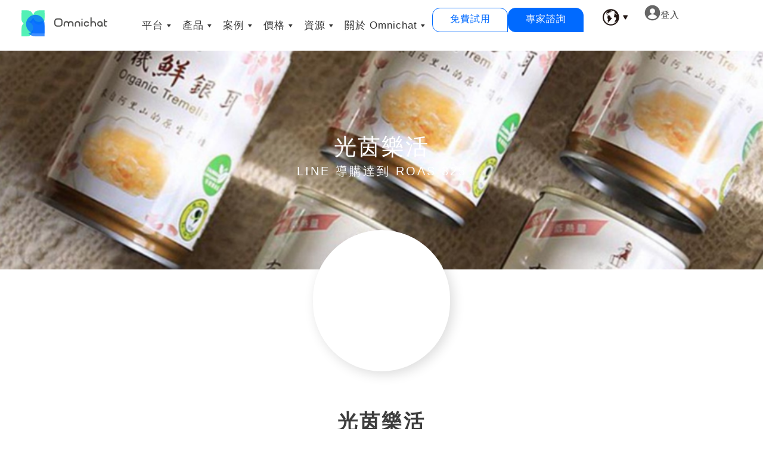

--- FILE ---
content_type: text/html; charset=UTF-8
request_url: https://www.omnichat.ai/tw/success-story/nanobiolight-success-story/
body_size: 49971
content:
<!doctype html>
<html lang="zh-TW">
<head><meta charset="UTF-8"><script>if(navigator.userAgent.match(/MSIE|Internet Explorer/i)||navigator.userAgent.match(/Trident\/7\..*?rv:11/i)){var href=document.location.href;if(!href.match(/[?&]nowprocket/)){if(href.indexOf("?")==-1){if(href.indexOf("#")==-1){document.location.href=href+"?nowprocket=1"}else{document.location.href=href.replace("#","?nowprocket=1#")}}else{if(href.indexOf("#")==-1){document.location.href=href+"&nowprocket=1"}else{document.location.href=href.replace("#","&nowprocket=1#")}}}}</script><script>(()=>{class RocketLazyLoadScripts{constructor(){this.v="2.0.3",this.userEvents=["keydown","keyup","mousedown","mouseup","mousemove","mouseover","mouseenter","mouseout","mouseleave","touchmove","touchstart","touchend","touchcancel","wheel","click","dblclick","input","visibilitychange"],this.attributeEvents=["onblur","onclick","oncontextmenu","ondblclick","onfocus","onmousedown","onmouseenter","onmouseleave","onmousemove","onmouseout","onmouseover","onmouseup","onmousewheel","onscroll","onsubmit"]}async t(){this.i(),this.o(),/iP(ad|hone)/.test(navigator.userAgent)&&this.h(),this.u(),this.l(this),this.m(),this.k(this),this.p(this),this._(),await Promise.all([this.R(),this.L()]),this.lastBreath=Date.now(),this.S(this),this.P(),this.D(),this.O(),this.M(),await this.C(this.delayedScripts.normal),await this.C(this.delayedScripts.defer),await this.C(this.delayedScripts.async),this.F("domReady"),await this.T(),await this.j(),await this.I(),this.F("windowLoad"),await this.A(),window.dispatchEvent(new Event("rocket-allScriptsLoaded")),this.everythingLoaded=!0,this.lastTouchEnd&&await new Promise((t=>setTimeout(t,500-Date.now()+this.lastTouchEnd))),this.H(),this.F("all"),this.U(),this.W()}i(){this.CSPIssue=sessionStorage.getItem("rocketCSPIssue"),document.addEventListener("securitypolicyviolation",(t=>{this.CSPIssue||"script-src-elem"!==t.violatedDirective||"data"!==t.blockedURI||(this.CSPIssue=!0,sessionStorage.setItem("rocketCSPIssue",!0))}),{isRocket:!0})}o(){window.addEventListener("pageshow",(t=>{this.persisted=t.persisted,this.realWindowLoadedFired=!0}),{isRocket:!0}),window.addEventListener("pagehide",(()=>{this.onFirstUserAction=null}),{isRocket:!0})}h(){let t;function e(e){t=e}window.addEventListener("touchstart",e,{isRocket:!0}),window.addEventListener("touchend",(function i(o){Math.abs(o.changedTouches[0].pageX-t.changedTouches[0].pageX)<10&&Math.abs(o.changedTouches[0].pageY-t.changedTouches[0].pageY)<10&&o.timeStamp-t.timeStamp<200&&(o.target.dispatchEvent(new PointerEvent("click",{target:o.target,bubbles:!0,cancelable:!0,detail:1})),event.preventDefault(),window.removeEventListener("touchstart",e,{isRocket:!0}),window.removeEventListener("touchend",i,{isRocket:!0}))}),{isRocket:!0})}q(t){this.userActionTriggered||("mousemove"!==t.type||this.firstMousemoveIgnored?"keyup"===t.type||"mouseover"===t.type||"mouseout"===t.type||(this.userActionTriggered=!0,this.onFirstUserAction&&this.onFirstUserAction()):this.firstMousemoveIgnored=!0),"click"===t.type&&t.preventDefault(),this.savedUserEvents.length>0&&(t.stopPropagation(),t.stopImmediatePropagation()),"touchstart"===this.lastEvent&&"touchend"===t.type&&(this.lastTouchEnd=Date.now()),"click"===t.type&&(this.lastTouchEnd=0),this.lastEvent=t.type,this.savedUserEvents.push(t)}u(){this.savedUserEvents=[],this.userEventHandler=this.q.bind(this),this.userEvents.forEach((t=>window.addEventListener(t,this.userEventHandler,{passive:!1,isRocket:!0})))}U(){this.userEvents.forEach((t=>window.removeEventListener(t,this.userEventHandler,{passive:!1,isRocket:!0}))),this.savedUserEvents.forEach((t=>{t.target.dispatchEvent(new window[t.constructor.name](t.type,t))}))}m(){this.eventsMutationObserver=new MutationObserver((t=>{const e="return false";for(const i of t){if("attributes"===i.type){const t=i.target.getAttribute(i.attributeName);t&&t!==e&&(i.target.setAttribute("data-rocket-"+i.attributeName,t),i.target["rocket"+i.attributeName]=new Function("event",t),i.target.setAttribute(i.attributeName,e))}"childList"===i.type&&i.addedNodes.forEach((t=>{if(t.nodeType===Node.ELEMENT_NODE)for(const i of t.attributes)this.attributeEvents.includes(i.name)&&i.value&&""!==i.value&&(t.setAttribute("data-rocket-"+i.name,i.value),t["rocket"+i.name]=new Function("event",i.value),t.setAttribute(i.name,e))}))}})),this.eventsMutationObserver.observe(document,{subtree:!0,childList:!0,attributeFilter:this.attributeEvents})}H(){this.eventsMutationObserver.disconnect(),this.attributeEvents.forEach((t=>{document.querySelectorAll("[data-rocket-"+t+"]").forEach((e=>{e.setAttribute(t,e.getAttribute("data-rocket-"+t)),e.removeAttribute("data-rocket-"+t)}))}))}k(t){Object.defineProperty(HTMLElement.prototype,"onclick",{get(){return this.rocketonclick||null},set(e){this.rocketonclick=e,this.setAttribute(t.everythingLoaded?"onclick":"data-rocket-onclick","this.rocketonclick(event)")}})}S(t){function e(e,i){let o=e[i];e[i]=null,Object.defineProperty(e,i,{get:()=>o,set(s){t.everythingLoaded?o=s:e["rocket"+i]=o=s}})}e(document,"onreadystatechange"),e(window,"onload"),e(window,"onpageshow");try{Object.defineProperty(document,"readyState",{get:()=>t.rocketReadyState,set(e){t.rocketReadyState=e},configurable:!0}),document.readyState="loading"}catch(t){console.log("WPRocket DJE readyState conflict, bypassing")}}l(t){this.originalAddEventListener=EventTarget.prototype.addEventListener,this.originalRemoveEventListener=EventTarget.prototype.removeEventListener,this.savedEventListeners=[],EventTarget.prototype.addEventListener=function(e,i,o){o&&o.isRocket||!t.B(e,this)&&!t.userEvents.includes(e)||t.B(e,this)&&!t.userActionTriggered||e.startsWith("rocket-")||t.everythingLoaded?t.originalAddEventListener.call(this,e,i,o):t.savedEventListeners.push({target:this,remove:!1,type:e,func:i,options:o})},EventTarget.prototype.removeEventListener=function(e,i,o){o&&o.isRocket||!t.B(e,this)&&!t.userEvents.includes(e)||t.B(e,this)&&!t.userActionTriggered||e.startsWith("rocket-")||t.everythingLoaded?t.originalRemoveEventListener.call(this,e,i,o):t.savedEventListeners.push({target:this,remove:!0,type:e,func:i,options:o})}}F(t){"all"===t&&(EventTarget.prototype.addEventListener=this.originalAddEventListener,EventTarget.prototype.removeEventListener=this.originalRemoveEventListener),this.savedEventListeners=this.savedEventListeners.filter((e=>{let i=e.type,o=e.target||window;return"domReady"===t&&"DOMContentLoaded"!==i&&"readystatechange"!==i||("windowLoad"===t&&"load"!==i&&"readystatechange"!==i&&"pageshow"!==i||(this.B(i,o)&&(i="rocket-"+i),e.remove?o.removeEventListener(i,e.func,e.options):o.addEventListener(i,e.func,e.options),!1))}))}p(t){let e;function i(e){return t.everythingLoaded?e:e.split(" ").map((t=>"load"===t||t.startsWith("load.")?"rocket-jquery-load":t)).join(" ")}function o(o){function s(e){const s=o.fn[e];o.fn[e]=o.fn.init.prototype[e]=function(){return this[0]===window&&t.userActionTriggered&&("string"==typeof arguments[0]||arguments[0]instanceof String?arguments[0]=i(arguments[0]):"object"==typeof arguments[0]&&Object.keys(arguments[0]).forEach((t=>{const e=arguments[0][t];delete arguments[0][t],arguments[0][i(t)]=e}))),s.apply(this,arguments),this}}if(o&&o.fn&&!t.allJQueries.includes(o)){const e={DOMContentLoaded:[],"rocket-DOMContentLoaded":[]};for(const t in e)document.addEventListener(t,(()=>{e[t].forEach((t=>t()))}),{isRocket:!0});o.fn.ready=o.fn.init.prototype.ready=function(i){function s(){parseInt(o.fn.jquery)>2?setTimeout((()=>i.bind(document)(o))):i.bind(document)(o)}return t.realDomReadyFired?!t.userActionTriggered||t.fauxDomReadyFired?s():e["rocket-DOMContentLoaded"].push(s):e.DOMContentLoaded.push(s),o([])},s("on"),s("one"),s("off"),t.allJQueries.push(o)}e=o}t.allJQueries=[],o(window.jQuery),Object.defineProperty(window,"jQuery",{get:()=>e,set(t){o(t)}})}P(){const t=new Map;document.write=document.writeln=function(e){const i=document.currentScript,o=document.createRange(),s=i.parentElement;let n=t.get(i);void 0===n&&(n=i.nextSibling,t.set(i,n));const c=document.createDocumentFragment();o.setStart(c,0),c.appendChild(o.createContextualFragment(e)),s.insertBefore(c,n)}}async R(){return new Promise((t=>{this.userActionTriggered?t():this.onFirstUserAction=t}))}async L(){return new Promise((t=>{document.addEventListener("DOMContentLoaded",(()=>{this.realDomReadyFired=!0,t()}),{isRocket:!0})}))}async I(){return this.realWindowLoadedFired?Promise.resolve():new Promise((t=>{window.addEventListener("load",t,{isRocket:!0})}))}M(){this.pendingScripts=[];this.scriptsMutationObserver=new MutationObserver((t=>{for(const e of t)e.addedNodes.forEach((t=>{"SCRIPT"!==t.tagName||t.noModule||t.isWPRocket||this.pendingScripts.push({script:t,promise:new Promise((e=>{const i=()=>{const i=this.pendingScripts.findIndex((e=>e.script===t));i>=0&&this.pendingScripts.splice(i,1),e()};t.addEventListener("load",i,{isRocket:!0}),t.addEventListener("error",i,{isRocket:!0}),setTimeout(i,1e3)}))})}))})),this.scriptsMutationObserver.observe(document,{childList:!0,subtree:!0})}async j(){await this.J(),this.pendingScripts.length?(await this.pendingScripts[0].promise,await this.j()):this.scriptsMutationObserver.disconnect()}D(){this.delayedScripts={normal:[],async:[],defer:[]},document.querySelectorAll("script[type$=rocketlazyloadscript]").forEach((t=>{t.hasAttribute("data-rocket-src")?t.hasAttribute("async")&&!1!==t.async?this.delayedScripts.async.push(t):t.hasAttribute("defer")&&!1!==t.defer||"module"===t.getAttribute("data-rocket-type")?this.delayedScripts.defer.push(t):this.delayedScripts.normal.push(t):this.delayedScripts.normal.push(t)}))}async _(){await this.L();let t=[];document.querySelectorAll("script[type$=rocketlazyloadscript][data-rocket-src]").forEach((e=>{let i=e.getAttribute("data-rocket-src");if(i&&!i.startsWith("data:")){i.startsWith("//")&&(i=location.protocol+i);try{const o=new URL(i).origin;o!==location.origin&&t.push({src:o,crossOrigin:e.crossOrigin||"module"===e.getAttribute("data-rocket-type")})}catch(t){}}})),t=[...new Map(t.map((t=>[JSON.stringify(t),t]))).values()],this.N(t,"preconnect")}async $(t){if(await this.G(),!0!==t.noModule||!("noModule"in HTMLScriptElement.prototype))return new Promise((e=>{let i;function o(){(i||t).setAttribute("data-rocket-status","executed"),e()}try{if(navigator.userAgent.includes("Firefox/")||""===navigator.vendor||this.CSPIssue)i=document.createElement("script"),[...t.attributes].forEach((t=>{let e=t.nodeName;"type"!==e&&("data-rocket-type"===e&&(e="type"),"data-rocket-src"===e&&(e="src"),i.setAttribute(e,t.nodeValue))})),t.text&&(i.text=t.text),t.nonce&&(i.nonce=t.nonce),i.hasAttribute("src")?(i.addEventListener("load",o,{isRocket:!0}),i.addEventListener("error",(()=>{i.setAttribute("data-rocket-status","failed-network"),e()}),{isRocket:!0}),setTimeout((()=>{i.isConnected||e()}),1)):(i.text=t.text,o()),i.isWPRocket=!0,t.parentNode.replaceChild(i,t);else{const i=t.getAttribute("data-rocket-type"),s=t.getAttribute("data-rocket-src");i?(t.type=i,t.removeAttribute("data-rocket-type")):t.removeAttribute("type"),t.addEventListener("load",o,{isRocket:!0}),t.addEventListener("error",(i=>{this.CSPIssue&&i.target.src.startsWith("data:")?(console.log("WPRocket: CSP fallback activated"),t.removeAttribute("src"),this.$(t).then(e)):(t.setAttribute("data-rocket-status","failed-network"),e())}),{isRocket:!0}),s?(t.fetchPriority="high",t.removeAttribute("data-rocket-src"),t.src=s):t.src="data:text/javascript;base64,"+window.btoa(unescape(encodeURIComponent(t.text)))}}catch(i){t.setAttribute("data-rocket-status","failed-transform"),e()}}));t.setAttribute("data-rocket-status","skipped")}async C(t){const e=t.shift();return e?(e.isConnected&&await this.$(e),this.C(t)):Promise.resolve()}O(){this.N([...this.delayedScripts.normal,...this.delayedScripts.defer,...this.delayedScripts.async],"preload")}N(t,e){this.trash=this.trash||[];let i=!0;var o=document.createDocumentFragment();t.forEach((t=>{const s=t.getAttribute&&t.getAttribute("data-rocket-src")||t.src;if(s&&!s.startsWith("data:")){const n=document.createElement("link");n.href=s,n.rel=e,"preconnect"!==e&&(n.as="script",n.fetchPriority=i?"high":"low"),t.getAttribute&&"module"===t.getAttribute("data-rocket-type")&&(n.crossOrigin=!0),t.crossOrigin&&(n.crossOrigin=t.crossOrigin),t.integrity&&(n.integrity=t.integrity),t.nonce&&(n.nonce=t.nonce),o.appendChild(n),this.trash.push(n),i=!1}})),document.head.appendChild(o)}W(){this.trash.forEach((t=>t.remove()))}async T(){try{document.readyState="interactive"}catch(t){}this.fauxDomReadyFired=!0;try{await this.G(),document.dispatchEvent(new Event("rocket-readystatechange")),await this.G(),document.rocketonreadystatechange&&document.rocketonreadystatechange(),await this.G(),document.dispatchEvent(new Event("rocket-DOMContentLoaded")),await this.G(),window.dispatchEvent(new Event("rocket-DOMContentLoaded"))}catch(t){console.error(t)}}async A(){try{document.readyState="complete"}catch(t){}try{await this.G(),document.dispatchEvent(new Event("rocket-readystatechange")),await this.G(),document.rocketonreadystatechange&&document.rocketonreadystatechange(),await this.G(),window.dispatchEvent(new Event("rocket-load")),await this.G(),window.rocketonload&&window.rocketonload(),await this.G(),this.allJQueries.forEach((t=>t(window).trigger("rocket-jquery-load"))),await this.G();const t=new Event("rocket-pageshow");t.persisted=this.persisted,window.dispatchEvent(t),await this.G(),window.rocketonpageshow&&window.rocketonpageshow({persisted:this.persisted})}catch(t){console.error(t)}}async G(){Date.now()-this.lastBreath>45&&(await this.J(),this.lastBreath=Date.now())}async J(){return document.hidden?new Promise((t=>setTimeout(t))):new Promise((t=>requestAnimationFrame(t)))}B(t,e){return e===document&&"readystatechange"===t||(e===document&&"DOMContentLoaded"===t||(e===window&&"DOMContentLoaded"===t||(e===window&&"load"===t||e===window&&"pageshow"===t)))}static run(){(new RocketLazyLoadScripts).t()}}RocketLazyLoadScripts.run()})();</script>
	
	<meta name="viewport" content="width=device-width, initial-scale=1">
	<link rel="profile" href="https://gmpg.org/xfn/11">
	<meta name='robots' content='index, follow, max-image-preview:large, max-snippet:-1, max-video-preview:-1' />
	<style>img:is([sizes="auto" i], [sizes^="auto," i]) { contain-intrinsic-size: 3000px 1500px }</style>
	<link rel="alternate" hreflang="zh-tw" href="https://www.omnichat.ai/tw/success-story/nanobiolight-success-story/" />

	<!-- This site is optimized with the Yoast SEO plugin v25.6 - https://yoast.com/wordpress/plugins/seo/ -->
	<title>光茵樂活 - Omnichat</title>
<link crossorigin data-rocket-preconnect href="https://snap.licdn.com" rel="preconnect">
<link crossorigin data-rocket-preconnect href="https://js-na2.hs-analytics.net" rel="preconnect">
<link crossorigin data-rocket-preconnect href="https://js-na2.hscollectedforms.net" rel="preconnect">
<link crossorigin data-rocket-preconnect href="https://js-na2.hs-banner.com" rel="preconnect">
<link crossorigin data-rocket-preconnect href="https://js-na2.hsadspixel.net" rel="preconnect">
<link crossorigin data-rocket-preconnect href="https://www.googletagmanager.com" rel="preconnect">
<link crossorigin data-rocket-preconnect href="https://www.clarity.ms" rel="preconnect">
<link crossorigin data-rocket-preconnect href="https://static.hotjar.com" rel="preconnect">
<link crossorigin data-rocket-preconnect href="https://www.google-analytics.com" rel="preconnect">
<link crossorigin data-rocket-preconnect href="https://googleads.g.doubleclick.net" rel="preconnect">
<link crossorigin data-rocket-preconnect href="https://assets.ubembed.com" rel="preconnect">
<link crossorigin data-rocket-preconnect href="https://script.hotjar.com" rel="preconnect">
<link crossorigin data-rocket-preconnect href="https://client-chat.easychat.co" rel="preconnect">
<link crossorigin data-rocket-preconnect href="https://chat-plugin.easychat.co" rel="preconnect">
<link crossorigin data-rocket-preconnect href="https://7dbcadbaf29d430e9a85006f97366c5c.js.ubembed.com" rel="preconnect"><link rel="preload" data-rocket-preload as="image" href="https://www.omnichat.ai/wp-content/uploads/%E5%85%89%E8%8C%B5%E6%A8%82%E6%B4%BB.png" fetchpriority="high">
	<link rel="canonical" href="https://www.omnichat.ai/tw/success-story/nanobiolight-success-story/" />
	<meta property="og:locale" content="zh_TW" />
	<meta property="og:type" content="article" />
	<meta property="og:title" content="光茵樂活 - Omnichat" />
	<meta property="og:url" content="https://www.omnichat.ai/tw/success-story/nanobiolight-success-story/" />
	<meta property="og:site_name" content="Omnichat" />
	<meta property="article:publisher" content="https://www.facebook.com/OmnichatAI" />
	<meta property="article:published_time" content="2023-09-13T10:11:04+00:00" />
	<meta property="article:modified_time" content="2024-07-10T10:53:34+00:00" />
	<meta property="og:image" content="https://www.omnichat.ai/wp-content/uploads/光茵樂活-banner.png" />
	<meta property="og:image:width" content="802" />
	<meta property="og:image:height" content="486" />
	<meta property="og:image:type" content="image/png" />
	<meta name="author" content="Lily" />
	<meta name="twitter:card" content="summary_large_image" />
	<meta name="twitter:label1" content="作者:" />
	<meta name="twitter:data1" content="Lily" />
	<meta name="twitter:label2" content="預估閱讀時間" />
	<meta name="twitter:data2" content="1 分鐘" />
	<script type="application/ld+json" class="yoast-schema-graph">{"@context":"https://schema.org","@graph":[{"@type":"Article","@id":"https://www.omnichat.ai/tw/success-story/nanobiolight-success-story/#article","isPartOf":{"@id":"https://www.omnichat.ai/tw/success-story/nanobiolight-success-story/"},"author":{"name":"Lily","@id":"https://www.omnichat.ai/tw/#/schema/person/831dbb7feef4436c82fb0f9315a4f997"},"headline":"光茵樂活","datePublished":"2023-09-13T10:11:04+00:00","dateModified":"2024-07-10T10:53:34+00:00","mainEntityOfPage":{"@id":"https://www.omnichat.ai/tw/success-story/nanobiolight-success-story/"},"wordCount":0,"publisher":{"@id":"https://www.omnichat.ai/tw/#organization"},"image":{"@id":"https://www.omnichat.ai/tw/success-story/nanobiolight-success-story/#primaryimage"},"thumbnailUrl":"https://www.omnichat.ai/wp-content/uploads/光茵樂活-banner.png","articleSection":["Uncategorized","健康保健","所有精選","食品零嘴"],"inLanguage":"zh-TW"},{"@type":"WebPage","@id":"https://www.omnichat.ai/tw/success-story/nanobiolight-success-story/","url":"https://www.omnichat.ai/tw/success-story/nanobiolight-success-story/","name":"光茵樂活 - Omnichat","isPartOf":{"@id":"https://www.omnichat.ai/tw/#website"},"primaryImageOfPage":{"@id":"https://www.omnichat.ai/tw/success-story/nanobiolight-success-story/#primaryimage"},"image":{"@id":"https://www.omnichat.ai/tw/success-story/nanobiolight-success-story/#primaryimage"},"thumbnailUrl":"https://www.omnichat.ai/wp-content/uploads/光茵樂活-banner.png","datePublished":"2023-09-13T10:11:04+00:00","dateModified":"2024-07-10T10:53:34+00:00","inLanguage":"zh-TW","potentialAction":[{"@type":"ReadAction","target":["https://www.omnichat.ai/tw/success-story/nanobiolight-success-story/"]}]},{"@type":"ImageObject","inLanguage":"zh-TW","@id":"https://www.omnichat.ai/tw/success-story/nanobiolight-success-story/#primaryimage","url":"https://www.omnichat.ai/wp-content/uploads/光茵樂活-banner.png","contentUrl":"https://www.omnichat.ai/wp-content/uploads/光茵樂活-banner.png","width":802,"height":486},{"@type":"WebSite","@id":"https://www.omnichat.ai/tw/#website","url":"https://www.omnichat.ai/tw/","name":"Omnichat","description":"一個平台即可串接官網及社群通訊軟體，打造全通路行銷 CRM ，追蹤客戶跨渠道行為軌跡，透過 Live Chat 和 Chatbot 快速達到客戶成長及提升銷售轉換。","publisher":{"@id":"https://www.omnichat.ai/tw/#organization"},"potentialAction":[{"@type":"SearchAction","target":{"@type":"EntryPoint","urlTemplate":"https://www.omnichat.ai/tw/?s={search_term_string}"},"query-input":{"@type":"PropertyValueSpecification","valueRequired":true,"valueName":"search_term_string"}}],"inLanguage":"zh-TW"},{"@type":"Organization","@id":"https://www.omnichat.ai/tw/#organization","name":"Omnichat","url":"https://www.omnichat.ai/tw/","logo":{"@type":"ImageObject","inLanguage":"zh-TW","@id":"https://www.omnichat.ai/tw/#/schema/logo/image/","url":"https://www.omnichat.ai/wp-content/uploads/Omnichat_header_logo-new.svg","contentUrl":"https://www.omnichat.ai/wp-content/uploads/Omnichat_header_logo-new.svg","width":521,"height":141,"caption":"Omnichat"},"image":{"@id":"https://www.omnichat.ai/tw/#/schema/logo/image/"},"sameAs":["https://www.facebook.com/OmnichatAI"]},{"@type":"Person","@id":"https://www.omnichat.ai/tw/#/schema/person/831dbb7feef4436c82fb0f9315a4f997","name":"Lily"}]}</script>
	<!-- / Yoast SEO plugin. -->


<link rel='dns-prefetch' href='//js-na2.hs-scripts.com' />

<link rel='stylesheet' id='wp-block-library-css' href='https://www.omnichat.ai/wp-includes/css/dist/block-library/style.min.css?ver=6.8.2' media='all' />
<style id='global-styles-inline-css'>
:root{--wp--preset--aspect-ratio--square: 1;--wp--preset--aspect-ratio--4-3: 4/3;--wp--preset--aspect-ratio--3-4: 3/4;--wp--preset--aspect-ratio--3-2: 3/2;--wp--preset--aspect-ratio--2-3: 2/3;--wp--preset--aspect-ratio--16-9: 16/9;--wp--preset--aspect-ratio--9-16: 9/16;--wp--preset--color--black: #000000;--wp--preset--color--cyan-bluish-gray: #abb8c3;--wp--preset--color--white: #ffffff;--wp--preset--color--pale-pink: #f78da7;--wp--preset--color--vivid-red: #cf2e2e;--wp--preset--color--luminous-vivid-orange: #ff6900;--wp--preset--color--luminous-vivid-amber: #fcb900;--wp--preset--color--light-green-cyan: #7bdcb5;--wp--preset--color--vivid-green-cyan: #00d084;--wp--preset--color--pale-cyan-blue: #8ed1fc;--wp--preset--color--vivid-cyan-blue: #0693e3;--wp--preset--color--vivid-purple: #9b51e0;--wp--preset--gradient--vivid-cyan-blue-to-vivid-purple: linear-gradient(135deg,rgba(6,147,227,1) 0%,rgb(155,81,224) 100%);--wp--preset--gradient--light-green-cyan-to-vivid-green-cyan: linear-gradient(135deg,rgb(122,220,180) 0%,rgb(0,208,130) 100%);--wp--preset--gradient--luminous-vivid-amber-to-luminous-vivid-orange: linear-gradient(135deg,rgba(252,185,0,1) 0%,rgba(255,105,0,1) 100%);--wp--preset--gradient--luminous-vivid-orange-to-vivid-red: linear-gradient(135deg,rgba(255,105,0,1) 0%,rgb(207,46,46) 100%);--wp--preset--gradient--very-light-gray-to-cyan-bluish-gray: linear-gradient(135deg,rgb(238,238,238) 0%,rgb(169,184,195) 100%);--wp--preset--gradient--cool-to-warm-spectrum: linear-gradient(135deg,rgb(74,234,220) 0%,rgb(151,120,209) 20%,rgb(207,42,186) 40%,rgb(238,44,130) 60%,rgb(251,105,98) 80%,rgb(254,248,76) 100%);--wp--preset--gradient--blush-light-purple: linear-gradient(135deg,rgb(255,206,236) 0%,rgb(152,150,240) 100%);--wp--preset--gradient--blush-bordeaux: linear-gradient(135deg,rgb(254,205,165) 0%,rgb(254,45,45) 50%,rgb(107,0,62) 100%);--wp--preset--gradient--luminous-dusk: linear-gradient(135deg,rgb(255,203,112) 0%,rgb(199,81,192) 50%,rgb(65,88,208) 100%);--wp--preset--gradient--pale-ocean: linear-gradient(135deg,rgb(255,245,203) 0%,rgb(182,227,212) 50%,rgb(51,167,181) 100%);--wp--preset--gradient--electric-grass: linear-gradient(135deg,rgb(202,248,128) 0%,rgb(113,206,126) 100%);--wp--preset--gradient--midnight: linear-gradient(135deg,rgb(2,3,129) 0%,rgb(40,116,252) 100%);--wp--preset--font-size--small: 13px;--wp--preset--font-size--medium: 20px;--wp--preset--font-size--large: 36px;--wp--preset--font-size--x-large: 42px;--wp--preset--spacing--20: 0.44rem;--wp--preset--spacing--30: 0.67rem;--wp--preset--spacing--40: 1rem;--wp--preset--spacing--50: 1.5rem;--wp--preset--spacing--60: 2.25rem;--wp--preset--spacing--70: 3.38rem;--wp--preset--spacing--80: 5.06rem;--wp--preset--shadow--natural: 6px 6px 9px rgba(0, 0, 0, 0.2);--wp--preset--shadow--deep: 12px 12px 50px rgba(0, 0, 0, 0.4);--wp--preset--shadow--sharp: 6px 6px 0px rgba(0, 0, 0, 0.2);--wp--preset--shadow--outlined: 6px 6px 0px -3px rgba(255, 255, 255, 1), 6px 6px rgba(0, 0, 0, 1);--wp--preset--shadow--crisp: 6px 6px 0px rgba(0, 0, 0, 1);}:root { --wp--style--global--content-size: 800px;--wp--style--global--wide-size: 1200px; }:where(body) { margin: 0; }.wp-site-blocks > .alignleft { float: left; margin-right: 2em; }.wp-site-blocks > .alignright { float: right; margin-left: 2em; }.wp-site-blocks > .aligncenter { justify-content: center; margin-left: auto; margin-right: auto; }:where(.wp-site-blocks) > * { margin-block-start: 24px; margin-block-end: 0; }:where(.wp-site-blocks) > :first-child { margin-block-start: 0; }:where(.wp-site-blocks) > :last-child { margin-block-end: 0; }:root { --wp--style--block-gap: 24px; }:root :where(.is-layout-flow) > :first-child{margin-block-start: 0;}:root :where(.is-layout-flow) > :last-child{margin-block-end: 0;}:root :where(.is-layout-flow) > *{margin-block-start: 24px;margin-block-end: 0;}:root :where(.is-layout-constrained) > :first-child{margin-block-start: 0;}:root :where(.is-layout-constrained) > :last-child{margin-block-end: 0;}:root :where(.is-layout-constrained) > *{margin-block-start: 24px;margin-block-end: 0;}:root :where(.is-layout-flex){gap: 24px;}:root :where(.is-layout-grid){gap: 24px;}.is-layout-flow > .alignleft{float: left;margin-inline-start: 0;margin-inline-end: 2em;}.is-layout-flow > .alignright{float: right;margin-inline-start: 2em;margin-inline-end: 0;}.is-layout-flow > .aligncenter{margin-left: auto !important;margin-right: auto !important;}.is-layout-constrained > .alignleft{float: left;margin-inline-start: 0;margin-inline-end: 2em;}.is-layout-constrained > .alignright{float: right;margin-inline-start: 2em;margin-inline-end: 0;}.is-layout-constrained > .aligncenter{margin-left: auto !important;margin-right: auto !important;}.is-layout-constrained > :where(:not(.alignleft):not(.alignright):not(.alignfull)){max-width: var(--wp--style--global--content-size);margin-left: auto !important;margin-right: auto !important;}.is-layout-constrained > .alignwide{max-width: var(--wp--style--global--wide-size);}body .is-layout-flex{display: flex;}.is-layout-flex{flex-wrap: wrap;align-items: center;}.is-layout-flex > :is(*, div){margin: 0;}body .is-layout-grid{display: grid;}.is-layout-grid > :is(*, div){margin: 0;}body{padding-top: 0px;padding-right: 0px;padding-bottom: 0px;padding-left: 0px;}a:where(:not(.wp-element-button)){text-decoration: underline;}:root :where(.wp-element-button, .wp-block-button__link){background-color: #32373c;border-width: 0;color: #fff;font-family: inherit;font-size: inherit;line-height: inherit;padding: calc(0.667em + 2px) calc(1.333em + 2px);text-decoration: none;}.has-black-color{color: var(--wp--preset--color--black) !important;}.has-cyan-bluish-gray-color{color: var(--wp--preset--color--cyan-bluish-gray) !important;}.has-white-color{color: var(--wp--preset--color--white) !important;}.has-pale-pink-color{color: var(--wp--preset--color--pale-pink) !important;}.has-vivid-red-color{color: var(--wp--preset--color--vivid-red) !important;}.has-luminous-vivid-orange-color{color: var(--wp--preset--color--luminous-vivid-orange) !important;}.has-luminous-vivid-amber-color{color: var(--wp--preset--color--luminous-vivid-amber) !important;}.has-light-green-cyan-color{color: var(--wp--preset--color--light-green-cyan) !important;}.has-vivid-green-cyan-color{color: var(--wp--preset--color--vivid-green-cyan) !important;}.has-pale-cyan-blue-color{color: var(--wp--preset--color--pale-cyan-blue) !important;}.has-vivid-cyan-blue-color{color: var(--wp--preset--color--vivid-cyan-blue) !important;}.has-vivid-purple-color{color: var(--wp--preset--color--vivid-purple) !important;}.has-black-background-color{background-color: var(--wp--preset--color--black) !important;}.has-cyan-bluish-gray-background-color{background-color: var(--wp--preset--color--cyan-bluish-gray) !important;}.has-white-background-color{background-color: var(--wp--preset--color--white) !important;}.has-pale-pink-background-color{background-color: var(--wp--preset--color--pale-pink) !important;}.has-vivid-red-background-color{background-color: var(--wp--preset--color--vivid-red) !important;}.has-luminous-vivid-orange-background-color{background-color: var(--wp--preset--color--luminous-vivid-orange) !important;}.has-luminous-vivid-amber-background-color{background-color: var(--wp--preset--color--luminous-vivid-amber) !important;}.has-light-green-cyan-background-color{background-color: var(--wp--preset--color--light-green-cyan) !important;}.has-vivid-green-cyan-background-color{background-color: var(--wp--preset--color--vivid-green-cyan) !important;}.has-pale-cyan-blue-background-color{background-color: var(--wp--preset--color--pale-cyan-blue) !important;}.has-vivid-cyan-blue-background-color{background-color: var(--wp--preset--color--vivid-cyan-blue) !important;}.has-vivid-purple-background-color{background-color: var(--wp--preset--color--vivid-purple) !important;}.has-black-border-color{border-color: var(--wp--preset--color--black) !important;}.has-cyan-bluish-gray-border-color{border-color: var(--wp--preset--color--cyan-bluish-gray) !important;}.has-white-border-color{border-color: var(--wp--preset--color--white) !important;}.has-pale-pink-border-color{border-color: var(--wp--preset--color--pale-pink) !important;}.has-vivid-red-border-color{border-color: var(--wp--preset--color--vivid-red) !important;}.has-luminous-vivid-orange-border-color{border-color: var(--wp--preset--color--luminous-vivid-orange) !important;}.has-luminous-vivid-amber-border-color{border-color: var(--wp--preset--color--luminous-vivid-amber) !important;}.has-light-green-cyan-border-color{border-color: var(--wp--preset--color--light-green-cyan) !important;}.has-vivid-green-cyan-border-color{border-color: var(--wp--preset--color--vivid-green-cyan) !important;}.has-pale-cyan-blue-border-color{border-color: var(--wp--preset--color--pale-cyan-blue) !important;}.has-vivid-cyan-blue-border-color{border-color: var(--wp--preset--color--vivid-cyan-blue) !important;}.has-vivid-purple-border-color{border-color: var(--wp--preset--color--vivid-purple) !important;}.has-vivid-cyan-blue-to-vivid-purple-gradient-background{background: var(--wp--preset--gradient--vivid-cyan-blue-to-vivid-purple) !important;}.has-light-green-cyan-to-vivid-green-cyan-gradient-background{background: var(--wp--preset--gradient--light-green-cyan-to-vivid-green-cyan) !important;}.has-luminous-vivid-amber-to-luminous-vivid-orange-gradient-background{background: var(--wp--preset--gradient--luminous-vivid-amber-to-luminous-vivid-orange) !important;}.has-luminous-vivid-orange-to-vivid-red-gradient-background{background: var(--wp--preset--gradient--luminous-vivid-orange-to-vivid-red) !important;}.has-very-light-gray-to-cyan-bluish-gray-gradient-background{background: var(--wp--preset--gradient--very-light-gray-to-cyan-bluish-gray) !important;}.has-cool-to-warm-spectrum-gradient-background{background: var(--wp--preset--gradient--cool-to-warm-spectrum) !important;}.has-blush-light-purple-gradient-background{background: var(--wp--preset--gradient--blush-light-purple) !important;}.has-blush-bordeaux-gradient-background{background: var(--wp--preset--gradient--blush-bordeaux) !important;}.has-luminous-dusk-gradient-background{background: var(--wp--preset--gradient--luminous-dusk) !important;}.has-pale-ocean-gradient-background{background: var(--wp--preset--gradient--pale-ocean) !important;}.has-electric-grass-gradient-background{background: var(--wp--preset--gradient--electric-grass) !important;}.has-midnight-gradient-background{background: var(--wp--preset--gradient--midnight) !important;}.has-small-font-size{font-size: var(--wp--preset--font-size--small) !important;}.has-medium-font-size{font-size: var(--wp--preset--font-size--medium) !important;}.has-large-font-size{font-size: var(--wp--preset--font-size--large) !important;}.has-x-large-font-size{font-size: var(--wp--preset--font-size--x-large) !important;}
:root :where(.wp-block-pullquote){font-size: 1.5em;line-height: 1.6;}
</style>
<link rel='stylesheet' id='wpml-legacy-horizontal-list-0-css' href='https://www.omnichat.ai/wp-content/plugins/sitepress-multilingual-cms/templates/language-switchers/legacy-list-horizontal/style.min.css?ver=1' media='all' />
<link rel='stylesheet' id='wpml-menu-item-0-css' href='https://www.omnichat.ai/wp-content/plugins/sitepress-multilingual-cms/templates/language-switchers/menu-item/style.min.css?ver=1' media='all' />
<link data-minify="1" rel='stylesheet' id='megamenu-css' href='https://www.omnichat.ai/wp-content/cache/min/1/wp-content/uploads/maxmegamenu/style_tw.css?ver=1767941035' media='all' />
<link data-minify="1" rel='stylesheet' id='dashicons-css' href='https://www.omnichat.ai/wp-content/cache/min/1/wp-includes/css/dashicons.min.css?ver=1767941026' media='all' />
<link data-minify="1" rel='stylesheet' id='hello-elementor-css' href='https://www.omnichat.ai/wp-content/cache/min/1/wp-content/themes/hello-elementor/assets/css/reset.css?ver=1767941026' media='all' />
<link data-minify="1" rel='stylesheet' id='hello-elementor-theme-style-css' href='https://www.omnichat.ai/wp-content/cache/min/1/wp-content/themes/hello-elementor/assets/css/theme.css?ver=1767941027' media='all' />
<link data-minify="1" rel='stylesheet' id='hello-elementor-header-footer-css' href='https://www.omnichat.ai/wp-content/cache/min/1/wp-content/themes/hello-elementor/assets/css/header-footer.css?ver=1767941027' media='all' />
<link rel='stylesheet' id='elementor-frontend-css' href='https://www.omnichat.ai/wp-content/uploads/elementor/css/custom-frontend.min.css?ver=1764142345' media='all' />
<style id='elementor-frontend-inline-css'>
.elementor-7837 .elementor-element.elementor-element-3fea1f3:not(.elementor-motion-effects-element-type-background), .elementor-7837 .elementor-element.elementor-element-3fea1f3 > .elementor-motion-effects-container > .elementor-motion-effects-layer{background-image:url("https://www.omnichat.ai/wp-content/uploads/光茵樂活-banner.png");}
</style>
<link rel='stylesheet' id='widget-image-css' href='https://www.omnichat.ai/wp-content/plugins/elementor/assets/css/widget-image.min.css?ver=3.31.0' media='all' />
<link data-minify="1" rel='stylesheet' id='swiper-css' href='https://www.omnichat.ai/wp-content/cache/min/1/wp-content/plugins/elementor/assets/lib/swiper/v8/css/swiper.min.css?ver=1767941027' media='all' />
<link rel='stylesheet' id='e-swiper-css' href='https://www.omnichat.ai/wp-content/plugins/elementor/assets/css/conditionals/e-swiper.min.css?ver=3.31.0' media='all' />
<link rel='stylesheet' id='widget-heading-css' href='https://www.omnichat.ai/wp-content/plugins/elementor/assets/css/widget-heading.min.css?ver=3.31.0' media='all' />
<link rel='stylesheet' id='e-sticky-css' href='https://www.omnichat.ai/wp-content/plugins/elementor-pro/assets/css/modules/sticky.min.css?ver=3.31.0' media='all' />
<link rel='stylesheet' id='widget-divider-css' href='https://www.omnichat.ai/wp-content/plugins/elementor/assets/css/widget-divider.min.css?ver=3.31.0' media='all' />
<link rel='stylesheet' id='widget-social-icons-css' href='https://www.omnichat.ai/wp-content/plugins/elementor/assets/css/widget-social-icons.min.css?ver=3.31.0' media='all' />
<link rel='stylesheet' id='e-apple-webkit-css' href='https://www.omnichat.ai/wp-content/uploads/elementor/css/custom-apple-webkit.min.css?ver=1764142345' media='all' />
<link data-minify="1" rel='stylesheet' id='dce-style-css' href='https://www.omnichat.ai/wp-content/cache/min/1/wp-content/plugins/dynamic-content-for-elementor/assets/css/style.css?ver=1767941027' media='all' />
<link data-minify="1" rel='stylesheet' id='dce-acf-repeater-css' href='https://www.omnichat.ai/wp-content/cache/min/1/wp-content/plugins/dynamic-content-for-elementor/assets/css/acf-repeater.css?ver=1767941034' media='all' />
<link rel='stylesheet' id='dce-datatables-css' href='https://www.omnichat.ai/wp-content/plugins/dynamic-content-for-elementor/assets/node/datatables/datatables.min.css?ver=3.3.10' media='all' />
<link data-minify="1" rel='stylesheet' id='dce-accordionjs-css' href='https://www.omnichat.ai/wp-content/cache/min/1/wp-content/plugins/dynamic-content-for-elementor/assets/node/accordionjs/accordion.css?ver=1767941035' media='all' />
<link rel='stylesheet' id='widget-image-gallery-css' href='https://www.omnichat.ai/wp-content/uploads/elementor/css/custom-widget-image-gallery.min.css?ver=1764142345' media='all' />
<link data-minify="1" rel='stylesheet' id='dce-dynamic-posts-css' href='https://www.omnichat.ai/wp-content/cache/min/1/wp-content/plugins/dynamic-content-for-elementor/assets/css/dynamic-posts.css?ver=1767941029' media='all' />
<link data-minify="1" rel='stylesheet' id='dce-dynamicPosts-grid-css' href='https://www.omnichat.ai/wp-content/cache/min/1/wp-content/plugins/dynamic-content-for-elementor/assets/css/dynamic-posts-skin-grid.css?ver=1767941035' media='all' />
<link rel='stylesheet' id='elementor-post-5871-css' href='https://www.omnichat.ai/wp-content/uploads/elementor/css/post-5871.css?ver=1764142344' media='all' />
<link rel='stylesheet' id='elementor-post-7835-css' href='https://www.omnichat.ai/wp-content/uploads/elementor/css/post-7835.css?ver=1764142349' media='all' />
<link rel='stylesheet' id='elementor-post-7838-css' href='https://www.omnichat.ai/wp-content/uploads/elementor/css/post-7838.css?ver=1764142350' media='all' />
<link rel='stylesheet' id='elementor-post-7837-css' href='https://www.omnichat.ai/wp-content/uploads/elementor/css/post-7837.css?ver=1764142372' media='all' />
<style id='rocket-lazyload-inline-css'>
.rll-youtube-player{position:relative;padding-bottom:56.23%;height:0;overflow:hidden;max-width:100%;}.rll-youtube-player:focus-within{outline: 2px solid currentColor;outline-offset: 5px;}.rll-youtube-player iframe{position:absolute;top:0;left:0;width:100%;height:100%;z-index:100;background:0 0}.rll-youtube-player img{bottom:0;display:block;left:0;margin:auto;max-width:100%;width:100%;position:absolute;right:0;top:0;border:none;height:auto;-webkit-transition:.4s all;-moz-transition:.4s all;transition:.4s all}.rll-youtube-player img:hover{-webkit-filter:brightness(75%)}.rll-youtube-player .play{height:100%;width:100%;left:0;top:0;position:absolute;background:url(https://www.omnichat.ai/wp-content/plugins/wp-rocket/assets/img/youtube.png) no-repeat center;background-color: transparent !important;cursor:pointer;border:none;}.wp-embed-responsive .wp-has-aspect-ratio .rll-youtube-player{position:absolute;padding-bottom:0;width:100%;height:100%;top:0;bottom:0;left:0;right:0}
</style>
<script id="wpml-cookie-js-extra">
var wpml_cookies = {"wp-wpml_current_language":{"value":"tw","expires":1,"path":"\/"}};
var wpml_cookies = {"wp-wpml_current_language":{"value":"tw","expires":1,"path":"\/"}};
</script>
<script type="rocketlazyloadscript" data-minify="1" data-rocket-src="https://www.omnichat.ai/wp-content/cache/min/1/wp-content/plugins/sitepress-multilingual-cms/res/js/cookies/language-cookie.js?ver=1767941025" id="wpml-cookie-js" defer data-wp-strategy="defer"></script>
<script type="rocketlazyloadscript" data-rocket-src="https://www.omnichat.ai/wp-includes/js/jquery/jquery.min.js?ver=3.7.1" id="jquery-core-js" data-rocket-defer defer></script>
<script type="rocketlazyloadscript" data-rocket-src="https://www.omnichat.ai/wp-includes/js/jquery/jquery-migrate.min.js?ver=3.4.1" id="jquery-migrate-js" data-rocket-defer defer></script>
<link rel="https://api.w.org/" href="https://www.omnichat.ai/tw/wp-json/" /><link rel="alternate" title="JSON" type="application/json" href="https://www.omnichat.ai/tw/wp-json/wp/v2/posts/8950" /><link rel="EditURI" type="application/rsd+xml" title="RSD" href="https://www.omnichat.ai/xmlrpc.php?rsd" />

<link rel='shortlink' href='https://www.omnichat.ai/tw/?p=8950' />
<link rel="alternate" title="oEmbed (JSON)" type="application/json+oembed" href="https://www.omnichat.ai/tw/wp-json/oembed/1.0/embed?url=https%3A%2F%2Fwww.omnichat.ai%2Ftw%2Fsuccess-story%2Fnanobiolight-success-story%2F" />
<link rel="alternate" title="oEmbed (XML)" type="text/xml+oembed" href="https://www.omnichat.ai/tw/wp-json/oembed/1.0/embed?url=https%3A%2F%2Fwww.omnichat.ai%2Ftw%2Fsuccess-story%2Fnanobiolight-success-story%2F&#038;format=xml" />
<meta name="generator" content="WPML ver:4.7.6 stt:1,66,68,70,69,67;" />
			<!-- DO NOT COPY THIS SNIPPET! Start of Page Analytics Tracking for HubSpot WordPress plugin v11.3.16-->
			<script type="rocketlazyloadscript" class="hsq-set-content-id" data-content-id="blog-post">
				var _hsq = _hsq || [];
				_hsq.push(["setContentType", "blog-post"]);
			</script>
			<!-- DO NOT COPY THIS SNIPPET! End of Page Analytics Tracking for HubSpot WordPress plugin -->
			                            <style>.elementor-element-036f647 .elementor-nav-menu{display: flex!important;flex-direction: column;}
li.menu-item-wpml-ls-23-en{order:1;}
li.menu-item-wpml-ls-23-hk{order:2;}
li.menu-item-wpml-ls-23-zh-hk{order:3;}
li.menu-item-wpml-ls-23-tw{order:4;}
li.menu-item-wpml-ls-23-sg{order:5;}
li.menu-item-wpml-ls-23-sc{order:6;}</style>
                                                        <style>.footericon a path{fill: #3D3D3D!important;opacity: 1!important;transition: all 0.3s ease-out;}
.footericon a:hover path{fill: var( --e-global-color-c1f6f4c )!important;}</style>
                            <!-- Google Tag Manager -->
<script type="rocketlazyloadscript">(function(w,d,s,l,i){w[l]=w[l]||[];w[l].push({'gtm.start':
new Date().getTime(),event:'gtm.js'});var f=d.getElementsByTagName(s)[0],
j=d.createElement(s),dl=l!='dataLayer'?'&l='+l:'';j.async=true;j.src=
'https://www.googletagmanager.com/gtm.js?id='+i+dl;f.parentNode.insertBefore(j,f);
})(window,document,'script','dataLayer','GTM-MXMSXL2');</script>
<!-- End Google Tag Manager -->
                            <style>/* 為所有延遲載入圖片設定基礎樣式 */
    img[data-lazy-src] {
        opacity: 0;
        transition: all 0.8s cubic-bezier(0.4, 0, 0.2, 1);
        background: #f8f9fa;
    }
    
    /* 圖片進入視野時的狀態 */
    img.entered:not(.lazyloaded) {
        opacity: 0;
        background: linear-gradient(90deg, #f0f0f0 25%, #e0e0e0 50%, #f0f0f0 75%);
        background-size: 200% 100%;
        animation: loading-shimmer 1.2s infinite;
    }
    
    /* 載入完成的最終狀態 */
    img.lazyloaded {
        opacity: 1;
        background: none;
    }
    
    /* 載入動畫 */
    @keyframes loading-shimmer {
        0% {
            background-position: 200% 0;
        }
        100% {
            background-position: -200% 0;
        }
    }
    
    /* 針對不同尺寸的圖片優化 */
    img[data-lazy-src][width] {
        min-height: 50px; /* 防止佈局偏移 */
    }
    
    /* 針對您的響應式設定優化 */
    @media (max-width: 460px) {
        img[data-lazy-src] {
            transition-duration: 0.3s;
        }
    }</style>
                            <link rel="icon" href="https://www.omnichat.ai/wp-content/uploads/webiconlogo.png" sizes="32x32" />
<link rel="icon" href="https://www.omnichat.ai/wp-content/uploads/webiconlogo.png" sizes="192x192" />
<link rel="apple-touch-icon" href="https://www.omnichat.ai/wp-content/uploads/webiconlogo.png" />
<meta name="msapplication-TileImage" content="https://www.omnichat.ai/wp-content/uploads/webiconlogo.png" />
<style type="text/css">/** Mega Menu CSS: fs **/</style>
<noscript><style id="rocket-lazyload-nojs-css">.rll-youtube-player, [data-lazy-src]{display:none !important;}</style></noscript><style id="rocket-lazyrender-inline-css">[data-wpr-lazyrender] {content-visibility: auto;}</style><meta name="generator" content="WP Rocket 3.19.2.1" data-wpr-features="wpr_delay_js wpr_defer_js wpr_minify_js wpr_lazyload_images wpr_lazyload_iframes wpr_preconnect_external_domains wpr_automatic_lazy_rendering wpr_oci wpr_image_dimensions wpr_minify_css wpr_preload_links wpr_desktop" /></head>
<body class="wp-singular post-template-default single single-post postid-8950 single-format-standard wp-custom-logo wp-embed-responsive wp-theme-hello-elementor mega-menu-menu-1 hello-elementor-default elementor-default elementor-kit-5871 elementor-page-7837">

<!-- Google Tag Manager (noscript) -->
<noscript><iframe src="https://www.googletagmanager.com/ns.html?id=GTM-MXMSXL2"
height="0" width="0" style="display:none;visibility:hidden"></iframe></noscript>
<!-- End Google Tag Manager (noscript) -->

<a class="skip-link screen-reader-text" href="#content">跳至主要內容</a>

		<header  data-elementor-type="header" data-elementor-id="7835" class="elementor elementor-7835 elementor-5659 elementor-location-header" data-elementor-post-type="elementor_library">
			<header class="elementor-element elementor-element-8d68208 cok navhk e-flex e-con-boxed e-con e-parent" data-id="8d68208" data-element_type="container" data-settings="{&quot;background_background&quot;:&quot;classic&quot;,&quot;sticky&quot;:&quot;top&quot;,&quot;sticky_on&quot;:[&quot;desktop&quot;,&quot;tablet&quot;,&quot;mobile&quot;],&quot;sticky_offset&quot;:0,&quot;sticky_effects_offset&quot;:0,&quot;sticky_anchor_link_offset&quot;:0}">
					<div  class="e-con-inner">
				<div data-dce-advanced-background-image-url="https://www.omnichat.ai/wp-content/uploads/logo-w.svg" class="elementor-element elementor-element-f000a65 elementor-widget__width-initial elementor-widget-tablet__width-initial elementor-widget-mobile__width-initial logook elementor-widget elementor-widget-theme-site-logo elementor-widget-image" data-id="f000a65" data-element_type="widget" data-widget_type="theme-site-logo.default">
				<div class="elementor-widget-container">
											<a href="https://www.omnichat.ai/tw/">
			<img width="521" height="141" src="https://www.omnichat.ai/wp-content/uploads/Omnichat_header_logo-new.svg" class="attachment-full size-full wp-image-4734" alt="" />				</a>
											</div>
				</div>
		<div class="elementor-element elementor-element-3814488 e-con-full megamenuw e-flex e-con e-child" data-id="3814488" data-element_type="container">
				<div class="elementor-element elementor-element-89eeec8 elementor-widget elementor-widget-wp-widget-maxmegamenu" data-id="89eeec8" data-element_type="widget" data-widget_type="wp-widget-maxmegamenu.default">
				<div class="elementor-widget-container">
					<div id="mega-menu-wrap-menu-1" class="mega-menu-wrap"><div class="mega-menu-toggle"><div class="mega-toggle-blocks-left"></div><div class="mega-toggle-blocks-center"></div><div class="mega-toggle-blocks-right"><div class='mega-toggle-block mega-menu-toggle-animated-block mega-toggle-block-0' id='mega-toggle-block-0'><button aria-label="Toggle Menu" class="mega-toggle-animated mega-toggle-animated-slider" type="button" aria-expanded="false">
                  <span class="mega-toggle-animated-box">
                    <span class="mega-toggle-animated-inner"></span>
                  </span>
                </button></div></div></div><ul id="mega-menu-menu-1" class="mega-menu max-mega-menu mega-menu-horizontal mega-no-js" data-event="hover_intent" data-effect="fade_up" data-effect-speed="200" data-effect-mobile="slide_left" data-effect-speed-mobile="600" data-panel-width=".megamenuw" data-mobile-force-width="false" data-second-click="go" data-document-click="collapse" data-vertical-behaviour="standard" data-breakpoint="1200" data-unbind="true" data-mobile-state="collapse_all" data-mobile-direction="vertical" data-hover-intent-timeout="300" data-hover-intent-interval="100"><li class="mega-menulogo mega-menu-item mega-menu-item-type-custom mega-menu-item-object-custom mega-align-bottom-left mega-menu-flyout mega-menu-item-8161 menulogo" id="mega-menu-item-8161"><a class="mega-menu-link" href="/tw" tabindex="0">LOGO</a></li><li class="mega-menu-item mega-menu-item-type-custom mega-menu-item-object-custom mega-menu-megamenu mega-menu-item-has-children mega-align-bottom-left mega-menu-megamenu mega-menu-item-8162" id="mega-menu-item-8162"><a class="mega-menu-link" href="#" aria-expanded="false" tabindex="0">平台<span class="mega-indicator" aria-hidden="true"></span></a>
<ul class="mega-sub-menu">
<li class="mega-menu-item mega-menu-item-type-widget widget_elementor-library mega-menu-column-standard mega-menu-columns-12-of-12 mega-menu-item-elementor-library-13" style="--columns:12; --span:12" id="mega-menu-item-elementor-library-13">		<div data-elementor-type="container" data-elementor-id="7823" class="elementor elementor-7823 elementor-6014" data-elementor-post-type="elementor_library">
				<div class="elementor-element elementor-element-ab0e545 e-flex e-con-boxed e-con e-parent" data-id="ab0e545" data-element_type="container">
					<div  class="e-con-inner">
		<div class="elementor-element elementor-element-5025fc1 e-con-full e-flex e-con e-child" data-id="5025fc1" data-element_type="container" data-settings="{&quot;background_background&quot;:&quot;classic&quot;}">
				<div class="elementor-element elementor-element-f4c8e55 elementor-hidden-tablet elementor-hidden-mobile elementor-view-default elementor-widget elementor-widget-icon" data-id="f4c8e55" data-element_type="widget" data-widget_type="icon.default">
				<div class="elementor-widget-container">
							<div class="elementor-icon-wrapper">
			<div class="elementor-icon">
			<svg aria-hidden="true" class="e-font-icon-svg e-fas-caret-up" viewBox="0 0 320 512" xmlns="http://www.w3.org/2000/svg"><path d="M288.662 352H31.338c-17.818 0-26.741-21.543-14.142-34.142l128.662-128.662c7.81-7.81 20.474-7.81 28.284 0l128.662 128.662c12.6 12.599 3.676 34.142-14.142 34.142z"></path></svg>			</div>
		</div>
						</div>
				</div>
		<div class="elementor-element elementor-element-ff32164 e-flex e-con-boxed e-con e-child" data-id="ff32164" data-element_type="container">
					<div  class="e-con-inner">
		<div class="elementor-element elementor-element-6b795f3 e-flex e-con-boxed e-con e-child" data-id="6b795f3" data-element_type="container">
					<div  class="e-con-inner">
				<div class="elementor-element elementor-element-8a50322 elementor-widget elementor-widget-heading" data-id="8a50322" data-element_type="widget" data-widget_type="heading.default">
				<div class="elementor-widget-container">
					<div class="elementor-heading-title elementor-size-default">對話渠道</div>				</div>
				</div>
				<div class="elementor-element elementor-element-0b1084c elementor-widget-divider--view-line elementor-widget elementor-widget-divider" data-id="0b1084c" data-element_type="widget" data-widget_type="divider.default">
				<div class="elementor-widget-container">
							<div class="elementor-divider">
			<span class="elementor-divider-separator">
						</span>
		</div>
						</div>
				</div>
		<a data-dce-background-hover-color="#E4F0FE" class="elementor-element elementor-element-b42cbb1 e-flex e-con-boxed e-con e-child" data-id="b42cbb1" data-element_type="container" href="/tw/line-official-account">
					<div  class="e-con-inner">
				<div data-dce-advanced-background-image-url="https://www.omnichat.ai/wp-content/uploads/line-icon-go.svg" class="elementor-element elementor-element-c689e1a elementor-widget elementor-widget-heading" data-id="c689e1a" data-element_type="widget" data-widget_type="heading.default">
				<div class="elementor-widget-container">
					<span class="elementor-heading-title elementor-size-default">LINE 官方帳號</span>				</div>
				</div>
					</div>
				</a>
		<a data-dce-background-hover-color="#E4F0FE" class="elementor-element elementor-element-4edc299 e-flex e-con-boxed e-con e-child" data-id="4edc299" data-element_type="container" href="/tw/facebook-messenger/">
					<div  class="e-con-inner">
				<div data-dce-advanced-background-image-url="https://www.omnichat.ai/wp-content/uploads/Messenger-icon-go.svg" class="elementor-element elementor-element-3bfd613 elementor-widget elementor-widget-heading" data-id="3bfd613" data-element_type="widget" data-widget_type="heading.default">
				<div class="elementor-widget-container">
					<span class="elementor-heading-title elementor-size-default">Facebook Messenger</span>				</div>
				</div>
					</div>
				</a>
		<a data-dce-background-hover-color="#E4F0FE" class="elementor-element elementor-element-52347de e-flex e-con-boxed e-con e-child" data-id="52347de" data-element_type="container" href="/tw/instagram-direct">
					<div  class="e-con-inner">
				<div data-dce-advanced-background-image-url="https://www.omnichat.ai/wp-content/uploads/ig-icon-go.svg" class="elementor-element elementor-element-fc4bed9 elementor-widget elementor-widget-heading" data-id="fc4bed9" data-element_type="widget" data-widget_type="heading.default">
				<div class="elementor-widget-container">
					<span class="elementor-heading-title elementor-size-default">Instagram</span>				</div>
				</div>
					</div>
				</a>
		<a data-dce-background-hover-color="#E4F0FE" class="elementor-element elementor-element-d587cbe e-flex e-con-boxed e-con e-child" data-id="d587cbe" data-element_type="container" href="/tw/tiktok">
					<div  class="e-con-inner">
				<div data-dce-advanced-background-image-url="https://www.omnichat.ai/wp-content/uploads/2025_Tiktok-Messaging-Ads_LP_icon.png" class="elementor-element elementor-element-f7ece91 elementor-widget elementor-widget-heading" data-id="f7ece91" data-element_type="widget" data-widget_type="heading.default">
				<div class="elementor-widget-container">
					<span class="elementor-heading-title elementor-size-default">TikTok</span>				</div>
				</div>
					</div>
				</a>
		<a data-dce-background-hover-color="#E4F0FE" class="elementor-element elementor-element-eec0730 e-flex e-con-boxed e-con e-child" data-id="eec0730" data-element_type="container" href="/tw/wechat">
					<div  class="e-con-inner">
				<div data-dce-advanced-background-image-url="https://www.omnichat.ai/wp-content/uploads/06-Wechat_Wechat-App.svg" class="elementor-element elementor-element-84108f6 elementor-widget elementor-widget-heading" data-id="84108f6" data-element_type="widget" data-widget_type="heading.default">
				<div class="elementor-widget-container">
					<span class="elementor-heading-title elementor-size-default">Wechat 微信公眾號</span>				</div>
				</div>
					</div>
				</a>
		<a data-dce-background-hover-color="#E4F0FE" class="elementor-element elementor-element-fd702bd e-flex e-con-boxed e-con e-child" data-id="fd702bd" data-element_type="container" href="/tw/whatsapp-business-api">
					<div  class="e-con-inner">
				<div data-dce-advanced-background-image-url="https://www.omnichat.ai/wp-content/uploads/whatsapp-icon-go.svg" class="elementor-element elementor-element-3f6f750 elementor-widget elementor-widget-heading" data-id="3f6f750" data-element_type="widget" data-widget_type="heading.default">
				<div class="elementor-widget-container">
					<span class="elementor-heading-title elementor-size-default">WhatsApp</span>				</div>
				</div>
					</div>
				</a>
		<a data-dce-background-hover-color="#E4F0FE" class="elementor-element elementor-element-d13e976 e-flex e-con-boxed e-con e-child" data-id="d13e976" data-element_type="container" href="/tw/web-livechat">
					<div  class="e-con-inner">
				<div data-dce-advanced-background-image-url="https://www.omnichat.ai/wp-content/uploads/web-icon-go.svg" class="elementor-element elementor-element-9ced5df elementor-widget elementor-widget-heading" data-id="9ced5df" data-element_type="widget" data-widget_type="heading.default">
				<div class="elementor-widget-container">
					<span class="elementor-heading-title elementor-size-default">網站</span>				</div>
				</div>
					</div>
				</a>
					</div>
				</div>
		<div class="elementor-element elementor-element-a81a6a4 e-flex e-con-boxed e-con e-child" data-id="a81a6a4" data-element_type="container">
					<div  class="e-con-inner">
				<div class="elementor-element elementor-element-caaa285 elementor-widget elementor-widget-heading" data-id="caaa285" data-element_type="widget" data-widget_type="heading.default">
				<div class="elementor-widget-container">
					<div class="elementor-heading-title elementor-size-default">系統整合</div>				</div>
				</div>
				<div class="elementor-element elementor-element-2248e08 elementor-widget-divider--view-line elementor-widget elementor-widget-divider" data-id="2248e08" data-element_type="widget" data-widget_type="divider.default">
				<div class="elementor-widget-container">
							<div class="elementor-divider">
			<span class="elementor-divider-separator">
						</span>
		</div>
						</div>
				</div>
		<a data-dce-background-hover-color="#E4F0FE" class="elementor-element elementor-element-13ec27f e-flex e-con-boxed e-con e-child" data-id="13ec27f" data-element_type="container" href="/tw/salesforce-integration/">
					<div  class="e-con-inner">
				<div data-dce-advanced-background-image-url="https://www.omnichat.ai/wp-content/uploads/2024_Salesforce_LP_icon.png" class="elementor-element elementor-element-f135a3b elementor-widget elementor-widget-heading" data-id="f135a3b" data-element_type="widget" data-widget_type="heading.default">
				<div class="elementor-widget-container">
					<span class="elementor-heading-title elementor-size-default">Salesforce 整合</span>				</div>
				</div>
					</div>
				</a>
		<a data-dce-background-hover-color="#E4F0FE" class="elementor-element elementor-element-4c901d6 e-flex e-con-boxed e-con e-child" data-id="4c901d6" data-element_type="container" href="/tw/hubspot/">
					<div  class="e-con-inner">
				<div data-dce-advanced-background-image-url="https://www.omnichat.ai/wp-content/uploads/22-HubSpot_icon-01.svg" class="elementor-element elementor-element-f3cfa6e elementor-widget elementor-widget-heading" data-id="f3cfa6e" data-element_type="widget" data-widget_type="heading.default">
				<div class="elementor-widget-container">
					<span class="elementor-heading-title elementor-size-default">HubSpot 整合</span>				</div>
				</div>
					</div>
				</a>
		<a data-dce-background-hover-color="#E4F0FE" class="elementor-element elementor-element-c5af720 e-flex e-con-boxed e-con e-child" data-id="c5af720" data-element_type="container" href="/tw/insider/">
					<div class="e-con-inner">
				<div data-dce-advanced-background-image-url="https://www.omnichat.ai/wp-content/uploads/Inisder_icon.svg" class="elementor-element elementor-element-a08bd2a elementor-widget elementor-widget-heading" data-id="a08bd2a" data-element_type="widget" data-widget_type="heading.default">
				<div class="elementor-widget-container">
					<span class="elementor-heading-title elementor-size-default">Insider 整合</span>				</div>
				</div>
					</div>
				</a>
		<a data-dce-background-hover-color="#E4F0FE" class="elementor-element elementor-element-34c907a e-flex e-con-boxed e-con e-child" data-id="34c907a" data-element_type="container" href="/tw/surveycake/">
					<div class="e-con-inner">
				<div data-dce-advanced-background-image-url="https://www.omnichat.ai/wp-content/uploads/SurveyCake_icon-1.svg" class="elementor-element elementor-element-91da10a elementor-widget elementor-widget-heading" data-id="91da10a" data-element_type="widget" data-widget_type="heading.default">
				<div class="elementor-widget-container">
					<span class="elementor-heading-title elementor-size-default">SurveyCake 整合</span>				</div>
				</div>
					</div>
				</a>
		<a data-dce-background-hover-color="#E4F0FE" class="elementor-element elementor-element-ccc0e1a e-flex e-con-boxed e-con e-child" data-id="ccc0e1a" data-element_type="container" href="/tw/emarsys-integration/">
					<div class="e-con-inner">
				<div data-dce-advanced-background-image-url="https://www.omnichat.ai/wp-content/uploads/2024_-Emarsys_LP_icon-2.png" class="elementor-element elementor-element-5a7cf48 elementor-widget elementor-widget-heading" data-id="5a7cf48" data-element_type="widget" data-widget_type="heading.default">
				<div class="elementor-widget-container">
					<span class="elementor-heading-title elementor-size-default">Emarsys 整合</span>				</div>
				</div>
					</div>
				</a>
					</div>
				</div>
					</div>
				</div>
				</div>
					</div>
				</div>
				</div>
		</li></ul>
</li><li class="mega-menu-item mega-menu-item-type-custom mega-menu-item-object-custom mega-menu-megamenu mega-menu-item-has-children mega-align-bottom-left mega-menu-megamenu mega-menu-item-8163" id="mega-menu-item-8163"><a class="mega-menu-link" href="#" aria-expanded="false" tabindex="0">產品<span class="mega-indicator" aria-hidden="true"></span></a>
<ul class="mega-sub-menu">
<li class="mega-menu-item mega-menu-item-type-widget widget_elementor-library mega-menu-column-standard mega-menu-columns-1-of-1 mega-menu-item-elementor-library-14" style="--columns:1; --span:1" id="mega-menu-item-elementor-library-14">		<div data-elementor-type="container" data-elementor-id="7822" class="elementor elementor-7822 elementor-6013" data-elementor-post-type="elementor_library">
				<div class="elementor-element elementor-element-ec42a78 e-flex e-con-boxed e-con e-parent" data-id="ec42a78" data-element_type="container">
					<div class="e-con-inner">
		<div class="elementor-element elementor-element-3028568 e-con-full e-flex e-con e-child" data-id="3028568" data-element_type="container" data-settings="{&quot;background_background&quot;:&quot;classic&quot;}">
				<div class="elementor-element elementor-element-54b4911 elementor-hidden-tablet elementor-hidden-mobile elementor-view-default elementor-widget elementor-widget-icon" data-id="54b4911" data-element_type="widget" data-widget_type="icon.default">
				<div class="elementor-widget-container">
							<div class="elementor-icon-wrapper">
			<div class="elementor-icon">
			<svg aria-hidden="true" class="e-font-icon-svg e-fas-caret-up" viewBox="0 0 320 512" xmlns="http://www.w3.org/2000/svg"><path d="M288.662 352H31.338c-17.818 0-26.741-21.543-14.142-34.142l128.662-128.662c7.81-7.81 20.474-7.81 28.284 0l128.662 128.662c12.6 12.599 3.676 34.142-14.142 34.142z"></path></svg>			</div>
		</div>
						</div>
				</div>
		<div class="elementor-element elementor-element-689ecc4 e-flex e-con-boxed e-con e-child" data-id="689ecc4" data-element_type="container">
					<div class="e-con-inner">
		<div class="elementor-element elementor-element-8478e3b e-flex e-con-boxed e-con e-child" data-id="8478e3b" data-element_type="container">
					<div class="e-con-inner">
				<div class="elementor-element elementor-element-7056b02 elementor-widget elementor-widget-heading" data-id="7056b02" data-element_type="widget" data-widget_type="heading.default">
				<div class="elementor-widget-container">
					<div class="elementor-heading-title elementor-size-default">解決方案</div>				</div>
				</div>
				<div class="elementor-element elementor-element-c856bbd elementor-widget-divider--view-line elementor-widget elementor-widget-divider" data-id="c856bbd" data-element_type="widget" data-widget_type="divider.default">
				<div class="elementor-widget-container">
							<div class="elementor-divider">
			<span class="elementor-divider-separator">
						</span>
		</div>
						</div>
				</div>
		<a data-dce-background-hover-color="#E4F0FE" class="elementor-element elementor-element-09813d6 e-flex e-con-boxed e-con e-child" data-id="09813d6" data-element_type="container" href="/tw/customer-service">
					<div class="e-con-inner">
				<div data-dce-advanced-background-image-url="https://www.omnichat.ai/wp-content/uploads/megamenu2-icon1.svg" class="elementor-element elementor-element-57c9b72 elementor-widget elementor-widget-heading" data-id="57c9b72" data-element_type="widget" data-widget_type="heading.default">
				<div class="elementor-widget-container">
					<span class="elementor-heading-title elementor-size-default">客服方案</span>				</div>
				</div>
					</div>
				</a>
		<a data-dce-background-hover-color="#E4F0FE" class="elementor-element elementor-element-af1237e e-flex e-con-boxed e-con e-child" data-id="af1237e" data-element_type="container" href="/tw/marketing">
					<div class="e-con-inner">
				<div data-dce-advanced-background-image-url="https://www.omnichat.ai/wp-content/uploads/megamenu2-icon2.svg" class="elementor-element elementor-element-25371bb elementor-widget elementor-widget-heading" data-id="25371bb" data-element_type="widget" data-widget_type="heading.default">
				<div class="elementor-widget-container">
					<span class="elementor-heading-title elementor-size-default">行銷方案</span>				</div>
				</div>
					</div>
				</a>
		<a data-dce-background-hover-color="#E4F0FE" class="elementor-element elementor-element-15c32f3 e-flex e-con-boxed e-con e-child" data-id="15c32f3" data-element_type="container" href="/tw/omo-sales">
					<div class="e-con-inner">
				<div data-dce-advanced-background-image-url="https://www.omnichat.ai/wp-content/uploads/megamenu2-icon3.svg" class="elementor-element elementor-element-77d6568 elementor-widget elementor-widget-heading" data-id="77d6568" data-element_type="widget" data-widget_type="heading.default">
				<div class="elementor-widget-container">
					<span class="elementor-heading-title elementor-size-default">OMO 方案</span>				</div>
				</div>
					</div>
				</a>
		<a data-dce-background-hover-color="#E4F0FE" class="elementor-element elementor-element-869d17c e-flex e-con-boxed e-con e-child" data-id="869d17c" data-element_type="container" href="/tw/social-cdp">
					<div class="e-con-inner">
				<div data-dce-advanced-background-image-url="https://www.omnichat.ai/wp-content/uploads/megamenu2-icon4.svg" class="elementor-element elementor-element-8cef0ef elementor-widget elementor-widget-heading" data-id="8cef0ef" data-element_type="widget" data-widget_type="heading.default">
				<div class="elementor-widget-container">
					<span class="elementor-heading-title elementor-size-default">Social CDP</span>				</div>
				</div>
				<div class="elementor-element elementor-element-2799191 elementor-widget__width-initial elementor-widget elementor-widget-heading" data-id="2799191" data-element_type="widget" data-widget_type="heading.default">
				<div class="elementor-widget-container">
					<span class="elementor-heading-title elementor-size-default">new</span>				</div>
				</div>
					</div>
				</a>
		<a data-dce-background-hover-color="#E4F0FE" class="elementor-element elementor-element-141319f e-flex e-con-boxed e-con e-child" data-id="141319f" data-element_type="container" href="/tw/social-ad-enhancement">
					<div class="e-con-inner">
				<div data-dce-advanced-background-image-url="https://www.omnichat.ai/wp-content/uploads/Social-Ads-Enhancement_icon.svg" class="elementor-element elementor-element-e265eb0 elementor-widget elementor-widget-heading" data-id="e265eb0" data-element_type="widget" data-widget_type="heading.default">
				<div class="elementor-widget-container">
					<span class="elementor-heading-title elementor-size-default"><span style="letter-spacing: 1.2px">社群廣告強化</span><span style="letter-spacing: 1.2px"></span></span>				</div>
				</div>
				<div class="elementor-element elementor-element-d36ee24 elementor-widget__width-initial elementor-widget elementor-widget-heading" data-id="d36ee24" data-element_type="widget" data-widget_type="heading.default">
				<div class="elementor-widget-container">
					<span class="elementor-heading-title elementor-size-default">new</span>				</div>
				</div>
					</div>
				</a>
					</div>
				</div>
		<div class="elementor-element elementor-element-606ef31 e-flex e-con-boxed e-con e-child" data-id="606ef31" data-element_type="container">
					<div class="e-con-inner">
				<div class="elementor-element elementor-element-7175b8c elementor-widget elementor-widget-heading" data-id="7175b8c" data-element_type="widget" data-widget_type="heading.default">
				<div class="elementor-widget-container">
					<div class="elementor-heading-title elementor-size-default">精選功能</div>				</div>
				</div>
				<div class="elementor-element elementor-element-c28e05c elementor-widget-divider--view-line elementor-widget elementor-widget-divider" data-id="c28e05c" data-element_type="widget" data-widget_type="divider.default">
				<div class="elementor-widget-container">
							<div class="elementor-divider">
			<span class="elementor-divider-separator">
						</span>
		</div>
						</div>
				</div>
		<a data-dce-background-hover-color="#E4F0FE" class="elementor-element elementor-element-45f50a6 e-flex e-con-boxed e-con e-child" data-id="45f50a6" data-element_type="container" href="/tw/omni-ai/">
					<div class="e-con-inner">
				<div data-dce-advanced-background-image-url="https://www.omnichat.ai/wp-content/uploads/Navbar-icon-OmniAI-1-1.svg" class="elementor-element elementor-element-5f038fc elementor-widget elementor-widget-heading" data-id="5f038fc" data-element_type="widget" data-widget_type="heading.default">
				<div class="elementor-widget-container">
					<span class="elementor-heading-title elementor-size-default">Omni AI</span>				</div>
				</div>
					</div>
				</a>
		<a data-dce-background-hover-color="#E4F0FE" class="elementor-element elementor-element-d7a79fb e-flex e-con-boxed e-con e-child" data-id="d7a79fb" data-element_type="container" href="/tw/line-official-notifications-notipress/">
					<div class="e-con-inner">
				<div data-dce-advanced-background-image-url="https://www.omnichat.ai/wp-content/uploads/LINE-通知快捷icon.svg" class="elementor-element elementor-element-b7344fd elementor-widget elementor-widget-heading" data-id="b7344fd" data-element_type="widget" data-widget_type="heading.default">
				<div class="elementor-widget-container">
					<span class="elementor-heading-title elementor-size-default">LINE 通知型訊息</span>				</div>
				</div>
					</div>
				</a>
		<a data-dce-background-hover-color="#E4F0FE" class="elementor-element elementor-element-ce0720f e-flex e-con-boxed e-con e-child" data-id="ce0720f" data-element_type="container" href="/tw/meta-ads-capi/">
					<div class="e-con-inner">
				<div data-dce-advanced-background-image-url="https://www.omnichat.ai/wp-content/uploads/Meta-Ads-icon.svg" class="elementor-element elementor-element-f8f4d6d elementor-widget elementor-widget-heading" data-id="f8f4d6d" data-element_type="widget" data-widget_type="heading.default">
				<div class="elementor-widget-container">
					<span class="elementor-heading-title elementor-size-default">Meta Ads 廣告整合</span>				</div>
				</div>
					</div>
				</a>
		<a data-dce-background-hover-color="#E4F0FE" class="elementor-element elementor-element-10affe3 e-flex e-con-boxed e-con e-child" data-id="10affe3" data-element_type="container" href="/tw/customer-journey">
					<div class="e-con-inner">
				<div data-dce-advanced-background-image-url="https://www.omnichat.ai/wp-content/uploads/icon-16-旅程-4.svg" class="elementor-element elementor-element-b70e4aa elementor-widget elementor-widget-heading" data-id="b70e4aa" data-element_type="widget" data-widget_type="heading.default">
				<div class="elementor-widget-container">
					<span class="elementor-heading-title elementor-size-default">自動顧客旅程</span>				</div>
				</div>
					</div>
				</a>
		<a data-dce-background-hover-color="#E4F0FE" class="elementor-element elementor-element-7307368 e-flex e-con-boxed e-con e-child" data-id="7307368" data-element_type="container" href="/tw/receipt-campaign-module/">
					<div class="e-con-inner">
				<div data-dce-advanced-background-image-url="https://www.omnichat.ai/wp-content/uploads/發票-icon.svg" class="elementor-element elementor-element-6e9b671 elementor-widget elementor-widget-heading" data-id="6e9b671" data-element_type="widget" data-widget_type="heading.default">
				<div class="elementor-widget-container">
					<span class="elementor-heading-title elementor-size-default">發票登錄模組</span>				</div>
				</div>
					</div>
				</a>
		<a data-dce-background-hover-color="#E4F0FE" class="elementor-element elementor-element-89ce1f8 e-flex e-con-boxed e-con e-child" data-id="89ce1f8" data-element_type="container" href="/tw/crm-module/">
					<div class="e-con-inner">
				<div data-dce-advanced-background-image-url="https://www.omnichat.ai/wp-content/uploads/CRM-icon.svg" class="elementor-element elementor-element-fee484d elementor-widget elementor-widget-heading" data-id="fee484d" data-element_type="widget" data-widget_type="heading.default">
				<div class="elementor-widget-container">
					<span class="elementor-heading-title elementor-size-default">會員關係管理</span>				</div>
				</div>
					</div>
				</a>
		<a data-dce-background-hover-color="#E4F0FE" class="elementor-element elementor-element-9ece0fa e-flex e-con-boxed e-con e-child" data-id="9ece0fa" data-element_type="container" href="/tw/cart-abandonment-recovery">
					<div class="e-con-inner">
				<div data-dce-advanced-background-image-url="https://www.omnichat.ai/wp-content/uploads/megamenu2-icon5.svg" class="elementor-element elementor-element-c5b6d98 elementor-widget elementor-widget-heading" data-id="c5b6d98" data-element_type="widget" data-widget_type="heading.default">
				<div class="elementor-widget-container">
					<span class="elementor-heading-title elementor-size-default">購物車再行銷</span>				</div>
				</div>
					</div>
				</a>
		<a data-dce-background-hover-color="#E4F0FE" class="elementor-element elementor-element-f010f2f e-flex e-con-boxed e-con e-child" data-id="f010f2f" data-element_type="container" href="/tw/game-modules/">
					<div class="e-con-inner">
				<div data-dce-advanced-background-image-url="https://www.omnichat.ai/wp-content/uploads/megamenu2-icon6.svg" class="elementor-element elementor-element-d396698 elementor-widget elementor-widget-heading" data-id="d396698" data-element_type="widget" data-widget_type="heading.default">
				<div class="elementor-widget-container">
					<span class="elementor-heading-title elementor-size-default">互動抽獎遊戲</span>				</div>
				</div>
					</div>
				</a>
		<a data-dce-background-hover-color="#E4F0FE" class="elementor-element elementor-element-a76795b e-flex e-con-boxed e-con e-child" data-id="a76795b" data-element_type="container" href="/tw/coupon-management">
					<div class="e-con-inner">
				<div data-dce-advanced-background-image-url="https://www.omnichat.ai/wp-content/uploads/megamenu2-icon9.svg" class="elementor-element elementor-element-4d79466 elementor-widget elementor-widget-heading" data-id="4d79466" data-element_type="widget" data-widget_type="heading.default">
				<div class="elementor-widget-container">
					<span class="elementor-heading-title elementor-size-default">優惠券管理</span>				</div>
				</div>
					</div>
				</a>
		<a data-dce-background-hover-color="#E4F0FE" class="elementor-element elementor-element-a02d6be e-flex e-con-boxed e-con e-child" data-id="a02d6be" data-element_type="container" href="/tw/loyalty-points/">
					<div class="e-con-inner">
				<div data-dce-advanced-background-image-url="https://www.omnichat.ai/wp-content/uploads/Loyalty-Points-icon-3.svg" class="elementor-element elementor-element-0b64f7b elementor-widget elementor-widget-heading" data-id="0b64f7b" data-element_type="widget" data-widget_type="heading.default">
				<div class="elementor-widget-container">
					<span class="elementor-heading-title elementor-size-default">顧客獎勵點數</span>				</div>
				</div>
					</div>
				</a>
		<a data-dce-background-hover-color="#E4F0FE" class="elementor-element elementor-element-517d010 e-flex e-con-boxed e-con e-child" data-id="517d010" data-element_type="container" href="/tw/chat-to-order">
					<div class="e-con-inner">
				<div data-dce-advanced-background-image-url="https://www.omnichat.ai/wp-content/uploads/Chat-to-order-icon-1.svg" class="elementor-element elementor-element-a771f2d elementor-widget elementor-widget-heading" data-id="a771f2d" data-element_type="widget" data-widget_type="heading.default">
				<div class="elementor-widget-container">
					<span class="elementor-heading-title elementor-size-default">LINE 對話下單</span>				</div>
				</div>
					</div>
				</a>
		<a data-dce-background-hover-color="#E4F0FE" class="elementor-element elementor-element-f3a7dd2 e-flex e-con-boxed e-con e-child" data-id="f3a7dd2" data-element_type="container" href="/tw/omo-binding">
					<div class="e-con-inner">
				<div data-dce-advanced-background-image-url="https://www.omnichat.ai/wp-content/uploads/megamenu2-icon8.svg" class="elementor-element elementor-element-32e8de6 elementor-widget elementor-widget-heading" data-id="32e8de6" data-element_type="widget" data-widget_type="heading.default">
				<div class="elementor-widget-container">
					<span class="elementor-heading-title elementor-size-default">綁定銷售人員</span>				</div>
				</div>
					</div>
				</a>
					</div>
				</div>
		<div class="elementor-element elementor-element-3beb734 e-con-full e-flex e-con e-child" data-id="3beb734" data-element_type="container">
				<div class="elementor-element elementor-element-c015762 elementor-widget elementor-widget-heading" data-id="c015762" data-element_type="widget" data-widget_type="heading.default">
				<div class="elementor-widget-container">
					<div class="elementor-heading-title elementor-size-default">產業應用</div>				</div>
				</div>
				<div class="elementor-element elementor-element-b8e7468 elementor-widget-divider--view-line elementor-widget elementor-widget-divider" data-id="b8e7468" data-element_type="widget" data-widget_type="divider.default">
				<div class="elementor-widget-container">
							<div class="elementor-divider">
			<span class="elementor-divider-separator">
						</span>
		</div>
						</div>
				</div>
		<a data-dce-background-hover-color="#E4F0FE" class="elementor-element elementor-element-fdd7e66 e-con-full e-flex e-con e-child" data-id="fdd7e66" data-element_type="container" href="/tw/real-estate/">
				<div data-dce-advanced-background-image-url="https://www.omnichat.ai/wp-content/uploads/RealEstate-homepageicon.webp" class="elementor-element elementor-element-cbc7fe4 elementor-widget elementor-widget-heading" data-id="cbc7fe4" data-element_type="widget" data-widget_type="heading.default">
				<div class="elementor-widget-container">
					<span class="elementor-heading-title elementor-size-default">房地產業</span>				</div>
				</div>
				</a>
		<a data-dce-background-hover-color="#E4F0FE" class="elementor-element elementor-element-06be0ef e-flex e-con-boxed e-con e-child" data-id="06be0ef" data-element_type="container" href="/tw/automotives/">
					<div class="e-con-inner">
				<div data-dce-advanced-background-image-url="https://www.omnichat.ai/wp-content/uploads/automotive-homepageicon.webp" class="elementor-element elementor-element-1d7a7f4 elementor-widget elementor-widget-heading" data-id="1d7a7f4" data-element_type="widget" data-widget_type="heading.default">
				<div class="elementor-widget-container">
					<span class="elementor-heading-title elementor-size-default">汽車產業</span>				</div>
				</div>
					</div>
				</a>
		<a data-dce-background-hover-color="#E4F0FE" class="elementor-element elementor-element-7f313ff e-con-full e-flex e-con e-child" data-id="7f313ff" data-element_type="container" href="/tw/cosmetic/">
				<div data-dce-advanced-background-image-url="https://www.omnichat.ai/wp-content/uploads/cosmetic-homepageicon.webp" class="elementor-element elementor-element-e9ea4a5 elementor-widget elementor-widget-heading" data-id="e9ea4a5" data-element_type="widget" data-widget_type="heading.default">
				<div class="elementor-widget-container">
					<span class="elementor-heading-title elementor-size-default">美容醫美業</span>				</div>
				</div>
				</a>
		<a data-dce-background-hover-color="#E4F0FE" class="elementor-element elementor-element-3d6d0e4 e-flex e-con-boxed e-con e-child" data-id="3d6d0e4" data-element_type="container" href="/tw/travel/">
					<div class="e-con-inner">
				<div data-dce-advanced-background-image-url="https://www.omnichat.ai/wp-content/uploads/travel-homepageicon.webp" class="elementor-element elementor-element-bd51993 elementor-widget elementor-widget-heading" data-id="bd51993" data-element_type="widget" data-widget_type="heading.default">
				<div class="elementor-widget-container">
					<span class="elementor-heading-title elementor-size-default">旅遊業</span>				</div>
				</div>
					</div>
				</a>
		<a data-dce-background-hover-color="#E4F0FE" class="elementor-element elementor-element-13d0ed0 e-flex e-con-boxed e-con e-child" data-id="13d0ed0" data-element_type="container" href="/tw/education/">
					<div class="e-con-inner">
				<div data-dce-advanced-background-image-url="https://www.omnichat.ai/wp-content/uploads/education_homepageicon.webp" class="elementor-element elementor-element-c12c390 elementor-widget elementor-widget-heading" data-id="c12c390" data-element_type="widget" data-widget_type="heading.default">
				<div class="elementor-widget-container">
					<span class="elementor-heading-title elementor-size-default">教育產業</span>				</div>
				</div>
					</div>
				</a>
		<a data-dce-background-hover-color="#E4F0FE" class="elementor-element elementor-element-da34c04 e-flex e-con-boxed e-con e-child" data-id="da34c04" data-element_type="container" href="/tw/hospitality/">
					<div class="e-con-inner">
				<div data-dce-advanced-background-image-url="https://www.omnichat.ai/wp-content/uploads/hospitality_homepageicon.webp" class="elementor-element elementor-element-16058e1 elementor-widget elementor-widget-heading" data-id="16058e1" data-element_type="widget" data-widget_type="heading.default">
				<div class="elementor-widget-container">
					<span class="elementor-heading-title elementor-size-default">餐旅業</span>				</div>
				</div>
					</div>
				</a>
				</div>
					</div>
				</div>
				</div>
					</div>
				</div>
				</div>
		</li></ul>
</li><li class="mega-menu-item mega-menu-item-type-custom mega-menu-item-object-custom mega-menu-megamenu mega-menu-item-has-children mega-align-bottom-left mega-menu-megamenu mega-menu-item-8164" id="mega-menu-item-8164"><a class="mega-menu-link" href="/tw/clients/type/all/" aria-expanded="false" tabindex="0">案例<span class="mega-indicator" aria-hidden="true"></span></a>
<ul class="mega-sub-menu">
<li class="mega-menu-item mega-menu-item-type-widget widget_elementor-library mega-menu-column-standard mega-menu-columns-1-of-1 mega-menu-item-elementor-library-15" style="--columns:1; --span:1" id="mega-menu-item-elementor-library-15">		<div data-elementor-type="container" data-elementor-id="7821" class="elementor elementor-7821 elementor-6012" data-elementor-post-type="elementor_library">
				<div class="elementor-element elementor-element-bad3073 e-flex e-con-boxed e-con e-parent" data-id="bad3073" data-element_type="container">
					<div class="e-con-inner">
		<div class="elementor-element elementor-element-3a3ba27 e-con-full e-flex e-con e-child" data-id="3a3ba27" data-element_type="container" data-settings="{&quot;background_background&quot;:&quot;classic&quot;}">
				<div class="elementor-element elementor-element-b2cb4e6 elementor-hidden-tablet elementor-hidden-mobile elementor-view-default elementor-widget elementor-widget-icon" data-id="b2cb4e6" data-element_type="widget" data-widget_type="icon.default">
				<div class="elementor-widget-container">
							<div class="elementor-icon-wrapper">
			<div class="elementor-icon">
			<svg aria-hidden="true" class="e-font-icon-svg e-fas-caret-up" viewBox="0 0 320 512" xmlns="http://www.w3.org/2000/svg"><path d="M288.662 352H31.338c-17.818 0-26.741-21.543-14.142-34.142l128.662-128.662c7.81-7.81 20.474-7.81 28.284 0l128.662 128.662c12.6 12.599 3.676 34.142-14.142 34.142z"></path></svg>			</div>
		</div>
						</div>
				</div>
				<div class="elementor-element elementor-element-fc12a0e elementor-widget elementor-widget-heading" data-id="fc12a0e" data-element_type="widget" data-widget_type="heading.default">
				<div class="elementor-widget-container">
					<div class="elementor-heading-title elementor-size-default">產業</div>				</div>
				</div>
				<div class="elementor-element elementor-element-984b49a elementor-widget-divider--view-line elementor-widget elementor-widget-divider" data-id="984b49a" data-element_type="widget" data-widget_type="divider.default">
				<div class="elementor-widget-container">
							<div class="elementor-divider">
			<span class="elementor-divider-separator">
						</span>
		</div>
						</div>
				</div>
		<a data-dce-background-hover-color="#E4F0FE" class="elementor-element elementor-element-f35de92 e-flex e-con-boxed e-con e-child" data-id="f35de92" data-element_type="container" href="/tw/clients/type/skin-care/">
					<div class="e-con-inner">
				<div class="elementor-element elementor-element-fc16d72 elementor-widget elementor-widget-heading" data-id="fc16d72" data-element_type="widget" data-widget_type="heading.default">
				<div class="elementor-widget-container">
					<span class="elementor-heading-title elementor-size-default">肌膚保養</span>				</div>
				</div>
					</div>
				</a>
		<a data-dce-background-hover-color="#E4F0FE" class="elementor-element elementor-element-df83f5a e-flex e-con-boxed e-con e-child" data-id="df83f5a" data-element_type="container" href="/tw/clients/type/pet-supplies/">
					<div class="e-con-inner">
				<div class="elementor-element elementor-element-8d2b1f5 elementor-widget elementor-widget-heading" data-id="8d2b1f5" data-element_type="widget" data-widget_type="heading.default">
				<div class="elementor-widget-container">
					<span class="elementor-heading-title elementor-size-default">寵物用品</span>				</div>
				</div>
					</div>
				</a>
		<a data-dce-background-hover-color="#E4F0FE" class="elementor-element elementor-element-100e228 e-flex e-con-boxed e-con e-child" data-id="100e228" data-element_type="container" href="/tw/clients/type/apparel/">
					<div class="e-con-inner">
				<div class="elementor-element elementor-element-53cd699 elementor-widget elementor-widget-heading" data-id="53cd699" data-element_type="widget" data-widget_type="heading.default">
				<div class="elementor-widget-container">
					<span class="elementor-heading-title elementor-size-default">流行服飾</span>				</div>
				</div>
					</div>
				</a>
		<a data-dce-background-hover-color="#E4F0FE" class="elementor-element elementor-element-f960877 e-flex e-con-boxed e-con e-child" data-id="f960877" data-element_type="container" href="/tw/clients/type/shoes-bags-accessories/">
					<div class="e-con-inner">
				<div class="elementor-element elementor-element-ba52fc2 elementor-widget elementor-widget-heading" data-id="ba52fc2" data-element_type="widget" data-widget_type="heading.default">
				<div class="elementor-widget-container">
					<span class="elementor-heading-title elementor-size-default">鞋包配件</span>				</div>
				</div>
					</div>
				</a>
		<a data-dce-background-hover-color="#E4F0FE" class="elementor-element elementor-element-8c06d79 e-flex e-con-boxed e-con e-child" data-id="8c06d79" data-element_type="container" href="/tw/clients/type/foods/">
					<div class="e-con-inner">
				<div class="elementor-element elementor-element-ab784d3 elementor-widget elementor-widget-heading" data-id="ab784d3" data-element_type="widget" data-widget_type="heading.default">
				<div class="elementor-widget-container">
					<span class="elementor-heading-title elementor-size-default">食品零嘴</span>				</div>
				</div>
					</div>
				</a>
		<a data-dce-background-hover-color="#E4F0FE" class="elementor-element elementor-element-cb22c0b e-flex e-con-boxed e-con e-child" data-id="cb22c0b" data-element_type="container" href="/tw/clients/type/toys/">
					<div class="e-con-inner">
				<div class="elementor-element elementor-element-bb3457f elementor-widget elementor-widget-heading" data-id="bb3457f" data-element_type="widget" data-widget_type="heading.default">
				<div class="elementor-widget-container">
					<span class="elementor-heading-title elementor-size-default">娛樂玩具</span>				</div>
				</div>
					</div>
				</a>
		<a data-dce-background-hover-color="#E4F0FE" class="elementor-element elementor-element-bd59fac e-flex e-con-boxed e-con e-child" data-id="bd59fac" data-element_type="container" href="/tw/clients/type/daily-necessities/">
					<div class="e-con-inner">
				<div class="elementor-element elementor-element-185ee31 elementor-widget elementor-widget-heading" data-id="185ee31" data-element_type="widget" data-widget_type="heading.default">
				<div class="elementor-widget-container">
					<span class="elementor-heading-title elementor-size-default">生活用品</span>				</div>
				</div>
					</div>
				</a>
		<a data-dce-background-hover-color="#E4F0FE" class="elementor-element elementor-element-81935a5 e-flex e-con-boxed e-con e-child" data-id="81935a5" data-element_type="container" href="/tw/clients/type/health-care/">
					<div class="e-con-inner">
				<div class="elementor-element elementor-element-f4c09bb elementor-widget elementor-widget-heading" data-id="f4c09bb" data-element_type="widget" data-widget_type="heading.default">
				<div class="elementor-widget-container">
					<span class="elementor-heading-title elementor-size-default">健康保健</span>				</div>
				</div>
					</div>
				</a>
		<a data-dce-background-hover-color="#E4F0FE" class="elementor-element elementor-element-43aef73 e-flex e-con-boxed e-con e-child" data-id="43aef73" data-element_type="container" href="/tw/clients/type/travel/">
					<div class="e-con-inner">
				<div class="elementor-element elementor-element-8c00486 elementor-widget elementor-widget-heading" data-id="8c00486" data-element_type="widget" data-widget_type="heading.default">
				<div class="elementor-widget-container">
					<span class="elementor-heading-title elementor-size-default">旅遊觀光</span>				</div>
				</div>
					</div>
				</a>
				</div>
					</div>
				</div>
				</div>
		</li></ul>
</li><li class="mega-menu-item mega-menu-item-type-post_type mega-menu-item-object-page mega-menu-megamenu mega-menu-item-has-children mega-align-bottom-left mega-menu-megamenu mega-menu-item-8165" id="mega-menu-item-8165"><a class="mega-menu-link" href="https://www.omnichat.ai/tw/pricing/" aria-expanded="false" tabindex="0">價格<span class="mega-indicator" aria-hidden="true"></span></a>
<ul class="mega-sub-menu">
<li class="mega-menu-item mega-menu-item-type-widget widget_elementor-library mega-menu-column-standard mega-menu-columns-1-of-1 mega-menu-item-elementor-library-16" style="--columns:1; --span:1" id="mega-menu-item-elementor-library-16">		<div data-elementor-type="container" data-elementor-id="7820" class="elementor elementor-7820 elementor-6011" data-elementor-post-type="elementor_library">
				<div class="elementor-element elementor-element-dfbe5fb e-flex e-con-boxed e-con e-parent" data-id="dfbe5fb" data-element_type="container">
					<div class="e-con-inner">
		<div class="elementor-element elementor-element-db6b42e e-con-full e-flex e-con e-child" data-id="db6b42e" data-element_type="container" data-settings="{&quot;background_background&quot;:&quot;classic&quot;}">
				<div class="elementor-element elementor-element-39df867 elementor-hidden-tablet elementor-hidden-mobile elementor-view-default elementor-widget elementor-widget-icon" data-id="39df867" data-element_type="widget" data-widget_type="icon.default">
				<div class="elementor-widget-container">
							<div class="elementor-icon-wrapper">
			<div class="elementor-icon">
			<svg aria-hidden="true" class="e-font-icon-svg e-fas-caret-up" viewBox="0 0 320 512" xmlns="http://www.w3.org/2000/svg"><path d="M288.662 352H31.338c-17.818 0-26.741-21.543-14.142-34.142l128.662-128.662c7.81-7.81 20.474-7.81 28.284 0l128.662 128.662c12.6 12.599 3.676 34.142-14.142 34.142z"></path></svg>			</div>
		</div>
						</div>
				</div>
		<a data-dce-background-hover-color="#E4F0FE" class="elementor-element elementor-element-80ea55f e-flex e-con-boxed e-con e-child" data-id="80ea55f" data-element_type="container" href="/tw/pricing/">
					<div class="e-con-inner">
				<div data-dce-advanced-background-image-url="https://www.omnichat.ai/wp-content/uploads/megamenu4-icon1.svg" class="elementor-element elementor-element-d9cf9c6 elementor-widget elementor-widget-heading" data-id="d9cf9c6" data-element_type="widget" data-widget_type="heading.default">
				<div class="elementor-widget-container">
					<span class="elementor-heading-title elementor-size-default">行銷與客服方案</span>				</div>
				</div>
					</div>
				</a>
		<a data-dce-background-hover-color="#E4F0FE" class="elementor-element elementor-element-94faf00 e-flex e-con-boxed e-con e-child" data-id="94faf00" data-element_type="container" href="/tw/omo-pricing/">
					<div class="e-con-inner">
				<div data-dce-advanced-background-image-url="https://www.omnichat.ai/wp-content/uploads/megamenu2-icon3.svg" class="elementor-element elementor-element-1ee7eea elementor-widget elementor-widget-heading" data-id="1ee7eea" data-element_type="widget" data-widget_type="heading.default">
				<div class="elementor-widget-container">
					<span class="elementor-heading-title elementor-size-default">OMO 全渠道銷售</span>				</div>
				</div>
					</div>
				</a>
		<a data-dce-background-hover-color="#E4F0FE" class="elementor-element elementor-element-cd3e3a8 e-flex e-con-boxed e-con e-child" data-id="cd3e3a8" data-element_type="container" href="/tw/cdp-pricing/">
					<div class="e-con-inner">
				<div data-dce-advanced-background-image-url="https://www.omnichat.ai/wp-content/uploads/megamenu2-icon4.svg" class="elementor-element elementor-element-e368c26 elementor-widget elementor-widget-heading" data-id="e368c26" data-element_type="widget" data-widget_type="heading.default">
				<div class="elementor-widget-container">
					<span class="elementor-heading-title elementor-size-default">Social CDP</span>				</div>
				</div>
					</div>
				</a>
				</div>
					</div>
				</div>
				</div>
		</li></ul>
</li><li class="mega-menu-item mega-menu-item-type-custom mega-menu-item-object-custom mega-menu-item-has-children mega-menu-megamenu mega-menu-grid mega-align-bottom-left mega-menu-grid mega-menu-item-42160" id="mega-menu-item-42160"><a class="mega-menu-link" href="#" aria-expanded="false" tabindex="0">資源<span class="mega-indicator" aria-hidden="true"></span></a>
<ul class="mega-sub-menu" role='presentation'>
<li class="mega-menu-row" id="mega-menu-42160-0">
	<ul class="mega-sub-menu" style='--columns:12' role='presentation'>
<li class="mega-menu-column mega-menu-columns-12-of-12" style="--columns:12; --span:12" id="mega-menu-42160-0-0">
		<ul class="mega-sub-menu">
<li class="mega-menu-item mega-menu-item-type-widget widget_elementor-library mega-menu-item-elementor-library-43" id="mega-menu-item-elementor-library-43">		<div data-elementor-type="container" data-elementor-id="42163" class="elementor elementor-42163 elementor-25286" data-elementor-post-type="elementor_library">
				<div class="elementor-element elementor-element-bad3073 e-flex e-con-boxed e-con e-parent" data-id="bad3073" data-element_type="container">
					<div class="e-con-inner">
		<div class="elementor-element elementor-element-3a3ba27 e-con-full e-flex e-con e-child" data-id="3a3ba27" data-element_type="container" data-settings="{&quot;background_background&quot;:&quot;classic&quot;}">
				<div class="elementor-element elementor-element-b2cb4e6 elementor-hidden-tablet elementor-hidden-mobile elementor-view-default elementor-widget elementor-widget-icon" data-id="b2cb4e6" data-element_type="widget" data-widget_type="icon.default">
				<div class="elementor-widget-container">
							<div class="elementor-icon-wrapper">
			<div class="elementor-icon">
			<svg aria-hidden="true" class="e-font-icon-svg e-fas-caret-up" viewBox="0 0 320 512" xmlns="http://www.w3.org/2000/svg"><path d="M288.662 352H31.338c-17.818 0-26.741-21.543-14.142-34.142l128.662-128.662c7.81-7.81 20.474-7.81 28.284 0l128.662 128.662c12.6 12.599 3.676 34.142-14.142 34.142z"></path></svg>			</div>
		</div>
						</div>
				</div>
		<a data-dce-background-hover-color="#E4F0FE" class="elementor-element elementor-element-df6c147 e-flex e-con-boxed e-con e-child" data-id="df6c147" data-element_type="container" href="https://blog.omnichat.ai/tw/">
					<div class="e-con-inner">
				<div class="elementor-element elementor-element-7aa73d7 elementor-widget elementor-widget-heading" data-id="7aa73d7" data-element_type="widget" data-widget_type="heading.default">
				<div class="elementor-widget-container">
					<span class="elementor-heading-title elementor-size-default">部落格</span>				</div>
				</div>
					</div>
				</a>
		<a data-dce-background-hover-color="#E4F0FE" class="elementor-element elementor-element-047e0fe e-flex e-con-boxed e-con e-child" data-id="047e0fe" data-element_type="container" href="https://blog.omnichat.ai/tw/tag/resources-tw/">
					<div class="e-con-inner">
				<div class="elementor-element elementor-element-22bdbad elementor-widget elementor-widget-heading" data-id="22bdbad" data-element_type="widget" data-widget_type="heading.default">
				<div class="elementor-widget-container">
					<span class="elementor-heading-title elementor-size-default">行銷電子書</span>				</div>
				</div>
					</div>
				</a>
		<a data-dce-background-hover-color="#E4F0FE" class="elementor-element elementor-element-f35de92 e-flex e-con-boxed e-con e-child" data-id="f35de92" data-element_type="container" href="https://www.omnichat.ai/tw/events/">
					<div class="e-con-inner">
				<div class="elementor-element elementor-element-fc16d72 elementor-widget elementor-widget-heading" data-id="fc16d72" data-element_type="widget" data-widget_type="heading.default">
				<div class="elementor-widget-container">
					<span class="elementor-heading-title elementor-size-default">近期活動</span>				</div>
				</div>
					</div>
				</a>
				</div>
					</div>
				</div>
				</div>
		</li>		</ul>
</li>	</ul>
</li></ul>
</li><li class="mega-menu-item mega-menu-item-type-custom mega-menu-item-object-custom mega-menu-item-has-children mega-menu-megamenu mega-menu-grid mega-align-bottom-left mega-menu-grid mega-menu-item-42161" id="mega-menu-item-42161"><a class="mega-menu-link" href="#" aria-expanded="false" tabindex="0">關於 Omnichat<span class="mega-indicator" aria-hidden="true"></span></a>
<ul class="mega-sub-menu" role='presentation'>
<li class="mega-menu-row" id="mega-menu-42161-0">
	<ul class="mega-sub-menu" style='--columns:12' role='presentation'>
<li class="mega-menu-column mega-menu-columns-12-of-12" style="--columns:12; --span:12" id="mega-menu-42161-0-0">
		<ul class="mega-sub-menu">
<li class="mega-menu-item mega-menu-item-type-widget widget_elementor-library mega-menu-item-elementor-library-42" id="mega-menu-item-elementor-library-42">		<div data-elementor-type="container" data-elementor-id="33614" class="elementor elementor-33614" data-elementor-post-type="elementor_library">
				<div class="elementor-element elementor-element-dfbe5fb e-flex e-con-boxed e-con e-parent" data-id="dfbe5fb" data-element_type="container">
					<div class="e-con-inner">
		<div class="elementor-element elementor-element-3abff06 e-flex e-con-boxed e-con e-child" data-id="3abff06" data-element_type="container">
					<div class="e-con-inner">
		<div class="elementor-element elementor-element-ef63aba e-con-full e-flex e-con e-child" data-id="ef63aba" data-element_type="container" data-settings="{&quot;background_background&quot;:&quot;classic&quot;}">
				<div class="elementor-element elementor-element-00964ba elementor-hidden-tablet elementor-hidden-mobile elementor-view-default elementor-widget elementor-widget-icon" data-id="00964ba" data-element_type="widget" data-widget_type="icon.default">
				<div class="elementor-widget-container">
							<div class="elementor-icon-wrapper">
			<div class="elementor-icon">
			<svg aria-hidden="true" class="e-font-icon-svg e-fas-caret-up" viewBox="0 0 320 512" xmlns="http://www.w3.org/2000/svg"><path d="M288.662 352H31.338c-17.818 0-26.741-21.543-14.142-34.142l128.662-128.662c7.81-7.81 20.474-7.81 28.284 0l128.662 128.662c12.6 12.599 3.676 34.142-14.142 34.142z"></path></svg>			</div>
		</div>
						</div>
				</div>
		<a data-dce-background-hover-color="#E4F0FE" class="elementor-element elementor-element-53aa137 e-flex e-con-boxed e-con e-child" data-id="53aa137" data-element_type="container" href="/tw/about/">
					<div class="e-con-inner">
				<div data-dce-advanced-background-image-url="https://www.omnichat.ai/wp-content/uploads/megamenu4-icon1.svg" class="elementor-element elementor-element-ceaa5b3 elementor-widget elementor-widget-heading" data-id="ceaa5b3" data-element_type="widget" data-widget_type="heading.default">
				<div class="elementor-widget-container">
					<span class="elementor-heading-title elementor-size-default">品牌故事</span>				</div>
				</div>
					</div>
				</a>
		<a data-dce-background-hover-color="#E4F0FE" class="elementor-element elementor-element-26051f7 e-flex e-con-boxed e-con e-child" data-id="26051f7" data-element_type="container" href="/tw/omnichat-consultant/">
					<div class="e-con-inner">
				<div data-dce-advanced-background-image-url="https://www.omnichat.ai/wp-content/uploads/megamenu2-icon3.svg" class="elementor-element elementor-element-8347a4d elementor-widget elementor-widget-heading" data-id="8347a4d" data-element_type="widget" data-widget_type="heading.default">
				<div class="elementor-widget-container">
					<span class="elementor-heading-title elementor-size-default">商業策略顧問</span>				</div>
				</div>
					</div>
				</a>
				</div>
					</div>
				</div>
					</div>
				</div>
				</div>
		</li>		</ul>
</li>	</ul>
</li></ul>
</li><li class="mega-formgook mega-menu-item mega-menu-item-type-custom mega-menu-item-object-custom mega-align-bottom-left mega-menu-flyout mega-menu-item-8168 formgook" id="mega-menu-item-8168"><a class="mega-menu-link" href="#form" tabindex="0">專家諮詢</a></li><li class="mega-menu-item mega-menu-item-type-custom mega-menu-item-object-custom mega-align-bottom-left mega-menu-flyout mega-menu-item-8169" id="mega-menu-item-8169"><a target="_blank" class="mega-menu-link" href="https://app.omnichat.ai/createteam.html?plan=pro" tabindex="0">免費試用</a></li></ul></div>				</div>
				</div>
		<div class="elementor-element elementor-element-965b824 e-con-full e-flex e-con e-child" data-id="965b824" data-element_type="container">
				<div class="elementor-element elementor-element-2e4ff81 elementor-align-justify elementor-widget__width-initial elementor-widget-tablet__width-initial cu elementor-widget-mobile__width-initial elementor-hidden-mobile elementor-widget elementor-widget-button" data-id="2e4ff81" data-element_type="widget" data-widget_type="button.default">
				<div class="elementor-widget-container">
									<div class="elementor-button-wrapper">
					<a class="elementor-button elementor-button-link elementor-size-sm" href="https://app.omnichat.ai/createteam.html?plan=pro" target="_blank">
						<span class="elementor-button-content-wrapper">
									<span class="elementor-button-text">免費試用</span>
					</span>
					</a>
				</div>
								</div>
				</div>
				<div class="elementor-element elementor-element-71527fd elementor-align-justify elementor-widget__width-initial elementor-widget-tablet__width-initial elementor-widget-mobile__width-initial cu elementor-widget elementor-widget-button" data-id="71527fd" data-element_type="widget" data-widget_type="button.default">
				<div class="elementor-widget-container">
									<div class="elementor-button-wrapper">
					<a class="elementor-button elementor-button-link elementor-size-sm" href="#form">
						<span class="elementor-button-content-wrapper">
									<span class="elementor-button-text">專家諮詢</span>
					</span>
					</a>
				</div>
								</div>
				</div>
				<div class="elementor-element elementor-element-b310855 elementor-view-default elementor-widget elementor-widget-icon" data-id="b310855" data-element_type="widget" data-widget_type="icon.default">
				<div class="elementor-widget-container">
							<div class="elementor-icon-wrapper">
			<a class="elementor-icon" href="#elementor-action%3Aaction%3Dpopup%3Aopen%26settings%3DeyJpZCI6NzgzMSwidG9nZ2xlIjpmYWxzZX0%3D">
			<svg xmlns="http://www.w3.org/2000/svg" id="_&#x5716;&#x5C64;_2" data-name="&#x5716;&#x5C64; 2" viewBox="0 0 27.38 18"><defs><style>      .cls-1 {        fill: #231815;      }    </style></defs><g id="_&#x5716;&#x5C64;_1-2" data-name="&#x5716;&#x5C64; 1"><path class="cls-1" d="M9,16.7c-4.21,0-7.64-3.45-7.64-7.7,0-2.8,1.5-5.26,3.72-6.61,.08,.06,.19,.11,.33,.11,0,0,.15,0-.79,.74-.94,.74-.85,1.76-.56,1.12,.29-.64,.56-.41,.09,.51-.47,.91,.25,.62,.49,1.18,.24,.56,.33-.12,.45,.94,0,0,.29,.35,.82,.18,.53-.18-.09,.47-.64,1-.56,.53-.38,.71-.09,1.03,.29,.32,.41,.59,.15,.94-.26,.35,.41,.47,.58,.68,.18,.21,.15,.89-.26,1.18-.41,.29,.2,.94,.12,1.86-.09,.91-.07,1.3,.35,1.36,.41,.06-.05-.8,.12-1.18,.18-.38,.38,.27,.79-.77,0,0,.73,.18,1.05-.94,0,0,.64-.09,.76-.44s-.03-.59,.91-1.36c.94-.77-.64-1.36-1.49-1.39,0,0-.31,.13,.23-.86,.24-.43-.47-.32-.64-.71-.18-.38-.58-.83-1.4-.74-.82,.09-1.05,.38-1.08-.12-.03-.5,.35-.74-.06-.8-.41-.06-.2-.09,.24-.5,0,0-.26-.18-.53,.09-.26,.27-.73-.15-.18-.74,.56-.59,1.43-1.03,1.37,.09-.06,1.12,.35-.51,.35-.51,0,0,.61-.79,1.38-.85,.76-.06,.29-.09,.29-.35s.35,.44,.78,.27c.42-.18-.45-.24-.37-.53,.09-.3,.59-.21,.79,.18,.2,.38,.44-.21-.09-.83-.53-.62-.44-.24-.94,.03-.5,.27-.29,.41-.38-.03-.09-.44-.12,.03-.35-.21-.23-.24,.42-.13,.76-.09,.34,.04,.23-.21,.23-.21l.34-.15s.22,.32,.48,.26c.26-.06-.18-.47,.09-.41,.26,.06,.61-.18,.64,.18,.03,.35-.2,.83,.76,.29,.2-.11,.33-.18,.41-.22,.07,.02,.13,.04,.19,.07,0,.07,.03,.16,.15,.24,.38,.24,.26,.03,.76,.32,.5,.3,.18,.62,.56,.68,.38,.06,.73,.59,.44,.62-.29,.03-.32-.32-.76-.38-.44-.06,.18,.15,.47,.41,.29,.26,.29,.58,0,.7-.29,.12-.08,.8,.4,.71,.48-.09,.3-.59,.56-.47,.26,.12,.18,.41,.61,.59,.44,.18-.06,.41,.47,.44,.53,.03,.79,.24,.32,.44-.47,.21-.23,.38-.64-.12-.41-.5-.37-.02-.41-.5-.04-.48-.7-.03-1.05,.03-.35,.06-.06,.41-.38,.47-.32,.06-.47-.03-.38,.74,.09,.77-.12,.94-.47,.94s.29,.41,.47,.94c.18,.53,.21,.86,.97,.65,.76-.21,.53-.21,.61,.21,.09,.41,.41-.24,.47,.18,.06,.41-.73,.5-.29,.77,.44,.26,.12,.88-.09,1.03-.2,.15-.06,.68-.5,.91-.44,.24,.2,.65-.06,.91-.26,.27-.97,.59-.7,1.24,.26,.65,.26,.26,.82-.21,.55-.47,1.02-1.27,1.29-1.24,.09,.01,.14,.08,.2,.15-1.36,2.12-3.73,3.52-6.41,3.52Zm0-16.7C4.04,0,0,4.04,0,9s4.04,9,9,9,9-4.04,9-9S13.96,0,9,0"></path><path class="cls-1" d="M25.4,11.03l1.91-3.38c.22-.39-.06-.88-.51-.88h-3.82c-.45,0-.74,.49-.51,.88l1.91,3.38c.23,.4,.8,.4,1.03,0Z"></path></g></svg>			</a>
		</div>
						</div>
				</div>
		<a class="elementor-element elementor-element-2a57cf8 e-con-full elementor-hidden-mobile e-flex e-con e-child" data-id="2a57cf8" data-element_type="container" href="https://app.omnichat.ai/signin.html" target="_blank">
				<div class="elementor-element elementor-element-846e497 loicon elementor-view-default elementor-widget elementor-widget-icon" data-id="846e497" data-element_type="widget" data-widget_type="icon.default">
				<div class="elementor-widget-container">
							<div class="elementor-icon-wrapper">
			<div class="elementor-icon">
			<svg xmlns="http://www.w3.org/2000/svg" xmlns:xlink="http://www.w3.org/1999/xlink" id="&#x5716;&#x5C64;_1" x="0px" y="0px" viewBox="0 0 19 19" style="enable-background:new 0 0 19 19;" xml:space="preserve"><style type="text/css">	.st0{fill:#515150;}</style><path class="st0" d="M9.5,0.5C9.3529119,0.5002156,9.2056074,0.5038821,9.0585194,0.5114306 c-0.1468735,0.0073329-0.293746,0.0183321-0.4401875,0.0327822c-0.146657,0.0146657-0.2926674,0.0327821-0.4382458,0.054565 C8.0342922,0.6205608,7.88936,0.6457944,7.7450757,0.6746945C7.600575,0.7035946,7.4569373,0.7359453,7.3141623,0.7717469 c-0.1427746,0.0360172-0.284687,0.0752696-0.4255209,0.1181884C6.7478075,0.9326384,6.6080518,0.9790079,6.4693747,1.0286125 C6.3309131,1.0784328,6.1935296,1.1314881,6.0574408,1.1877786c-0.1358733,0.056506-0.270453,0.1162473-0.4035225,0.1792235 c-0.13307,0.0629764-0.2646298,0.1294034-0.3944645,0.1988498S5.0017252,1.7077641,4.8753414,1.7836808 c-0.1261683,0.075701-0.2506108,0.1544213-0.3728971,0.2363766c-0.1225019,0.0817399-0.242847,0.1664989-0.3610353,0.2542775 S3.9071891,2.4526958,3.7933142,2.546082C3.6794393,2.639468,3.5679367,2.7356577,3.4590223,2.8346512 c-0.1091301,0.098778-0.2158878,0.2003596-0.3198419,0.3045292C3.0350108,3.2431345,2.9334292,3.3498921,2.8346512,3.4588065 C2.7356577,3.5679367,2.639468,3.6794393,2.546082,3.7933142C2.4526958,3.9069734,2.3621135,4.023005,2.2743349,4.1414089 C2.1865563,4.2595973,2.1017973,4.3799424,2.0200574,4.5024443C1.9381021,4.6247306,1.8593818,4.7491732,1.7836808,4.8753414 C1.7079799,5.0017252,1.6352984,5.1296191,1.5658519,5.2594538S1.4301941,5.5208483,1.3670021,5.6539183 C1.3040259,5.7869878,1.2442846,5.9215674,1.1879942,6.0574408C1.1314881,6.1935296,1.0784328,6.3306975,1.0286125,6.4693747 C0.9790079,6.6080518,0.9328541,6.7478075,0.8899353,6.8886414C0.8470165,7.0294752,0.8077642,7.1713877,0.7717469,7.3141623 C0.7359453,7.4569373,0.7035946,7.600575,0.6746945,7.7448597C0.6457944,7.88936,0.6205608,8.0342922,0.5987778,8.1800861 C0.576995,8.3256645,0.5588785,8.4716749,0.5444285,8.6181164c-0.0146657,0.146657-0.025665,0.293314-0.0329978,0.440403 C0.5040978,9.2056074,0.5002156,9.3529119,0.5,9.5c0,0.1473045,0.0036664,0.2946081,0.0109993,0.4416962 c0.0071172,0.147089,0.0179008,0.2939615,0.0323508,0.4406185c0.01445,0.1464415,0.0325665,0.2926674,0.0541337,0.4382458 c0.0215672,0.1457949,0.0468009,0.2909422,0.0754853,0.4352264c0.0286844,0.1445007,0.0610352,0.2881384,0.0968368,0.4311295 c0.0358016,0.1427746,0.0750539,0.284687,0.117757,0.4257364c0.0427031,0.1408339,0.0890726,0.2808056,0.1386772,0.4194822 c0.0496047,0.1386776,0.1024443,0.2760601,0.1589504,0.4121494c0.0562904,0.1360893,0.1160315,0.270669,0.1790079,0.403739 c0.0629762,0.1332846,0.1291876,0.2646294,0.198634,0.39468c0.0694464,0.1298342,0.1419123,0.2579432,0.2176132,0.3843279 c0.075701,0.1263838,0.154637,0.2506104,0.2363766,0.3731127C2.0985622,14.6226454,2.183537,14.7429905,2.2711,14.8613949 c0.0877786,0.1181879,0.1783607,0.2344351,0.2719624,0.3483105c0.0933862,0.1136589,0.1895759,0.2251616,0.2883537,0.3342915 c0.0989935,0.1091309,0.2005754,0.215888,0.304745,0.3200579s0.2107117,0.2057505,0.3198419,0.3045282 c0.1091301,0.0989952,0.2206326,0.1951847,0.3345075,0.2885704s0.2299063,0.1839676,0.3483107,0.2717476 c0.1181884,0.0877781,0.238749,0.1725368,0.3610349,0.2544918c0.1225019,0.0817394,0.2469449,0.1604614,0.3733287,0.2361622 s0.2544932,0.1483822,0.3843279,0.2178288s0.2613945,0.1356583,0.3944645,0.1986332 c0.1332855,0.0629768,0.2678647,0.1225014,0.403954,0.1790085c0.1360888,0.0562897,0.2734723,0.1093464,0.4121494,0.1589508 s0.2784328,0.0957584,0.4194822,0.1384602c0.1408339,0.0429192,0.2827463,0.0821724,0.4257369,0.1179733 c0.1427751,0.0358009,0.2864127,0.0679359,0.430913,0.0966206c0.1445007,0.0289001,0.2896476,0.0539188,0.4352269,0.0757008 c0.1457939,0.0215683,0.2918043,0.0394688,0.4384613,0.0539188s0.2935295,0.0254498,0.4406185,0.0325661 C9.2056074,18.4965496,9.3526955,18.5,9.5,18.5s0.2946081-0.0034504,0.4416962-0.0107841 c0.147089-0.0071163,0.2939615-0.018116,0.4406185-0.0325661c0.1464415-0.0144501,0.2926674-0.0323505,0.4382458-0.0539188 c0.1457949-0.0217819,0.2909422-0.0468006,0.435442-0.0757008c0.1442852-0.0286846,0.2879229-0.0608196,0.4309139-0.0966206 c0.1427746-0.0358009,0.284687-0.0750542,0.4257364-0.1179733c0.1408339-0.0427017,0.2808056-0.0888557,0.4194822-0.1384602 c0.1386776-0.0496044,0.2760601-0.1026611,0.4121494-0.1589508c0.1360893-0.0565071,0.270669-0.1160316,0.403739-0.1790085 c0.1332846-0.0629749,0.2646294-0.1291866,0.39468-0.1986332c0.1298342-0.0694466,0.2579432-0.142128,0.3843279-0.2178288 c0.1263838-0.0757008,0.2506104-0.1544228,0.3731127-0.2361622c0.1225014-0.081955,0.2428465-0.1667137,0.3612509-0.2544918 c0.1181879-0.08778,0.2344351-0.1783619,0.3483105-0.2717476c0.1138744-0.0933857,0.2253771-0.1895752,0.334507-0.2885704 c0.1091309-0.0987778,0.2156725-0.2003584,0.3198423-0.3045282s0.2057505-0.210927,0.3045282-0.3200579 c0.0989952-0.1091299,0.1951847-0.2206326,0.2885704-0.3342915c0.0933857-0.1138754,0.1839676-0.2301226,0.2717476-0.3483105 c0.0877781-0.1184044,0.1725368-0.2387495,0.2544918-0.3612509c0.0817394-0.1225023,0.1604614-0.2467289,0.2361622-0.3731127 c0.0759163-0.1263847,0.1483822-0.2544937,0.2178288-0.3843279c0.0694466-0.1300507,0.1356583-0.2613955,0.1986332-0.39468 c0.0629768-0.13307,0.1227188-0.2676497,0.1790085-0.403739s0.1093464-0.2734718,0.1589508-0.4121494 c0.0496044-0.1386766,0.0957584-0.2786484,0.1386757-0.4194822c0.0427036-0.1410494,0.0819569-0.2829618,0.1177578-0.4257364 c0.0358009-0.1429911,0.0679359-0.2866287,0.0968361-0.4311295c0.0286846-0.1442842,0.0539188-0.2894316,0.0754852-0.4352264 c0.0215683-0.1455784,0.0396843-0.2918043,0.0539188-0.4382458c0.0144501-0.146657,0.0254498-0.2935295,0.0325661-0.4406185 C18.4965496,9.7946081,18.5,9.6473045,18.5,9.5c0-0.1470881-0.0038815-0.2943926-0.0112152-0.4414806 c-0.0073318-0.147089-0.0183315-0.293746-0.0329971-0.440403c-0.0144501-0.1464415-0.0327835-0.2924519-0.0543499-0.4380302 c-0.0217819-0.1457939-0.0470161-0.2907262-0.0759163-0.4352264c-0.0289001-0.1442847-0.0612507-0.2879224-0.0972691-0.4306974 c-0.0358009-0.1427746-0.0750542-0.284687-0.1179714-0.4255209c-0.0429192-0.1408339-0.0890732-0.2805896-0.1388931-0.4192667 c-0.0496044-0.1386771-0.1026611-0.2758451-0.1591663-0.4119339c-0.0562897-0.1358733-0.1160316-0.270453-0.179224-0.4035225 c-0.0629768-0.13307-0.1291866-0.2646298-0.1986332-0.3944645s-0.142128-0.2577286-0.2178288-0.3841124 c-0.0757008-0.1261683-0.1546383-0.2506108-0.2363777-0.3728971c-0.0817394-0.1225019-0.1667137-0.242847-0.2542763-0.3610353 c-0.08778-0.1184039-0.1783619-0.2344356-0.2717476-0.3480947c-0.0936012-0.1138749-0.1897926-0.2253776-0.2885704-0.3345077 c-0.0989933-0.1089144-0.2003584-0.215672-0.3045282-0.3196261c-0.1041698-0.1041696-0.2107115-0.2057512-0.3198423-0.3045292 c-0.1091299-0.0989935-0.220417-0.1951833-0.3342915-0.2885692c-0.1138754-0.0933862-0.229907-0.1839685-0.3480949-0.2717471 s-0.238533-0.1725376-0.3610353-0.2542775c-0.1222858-0.0819553-0.2467289-0.1606756-0.3728971-0.2363766 c-0.1263838-0.0759166-0.2544928-0.1483824-0.3843279-0.2178289c-0.1298342-0.0694464-0.261179-0.1358734-0.394249-0.1988498 c-0.133069-0.0629762-0.2676487-0.1227175-0.403738-0.1792235c-0.1358738-0.0562905-0.2732563-0.1093458-0.4119339-0.1591661 c-0.1384611-0.0496046-0.2782173-0.0959741-0.4190512-0.1386772c-0.1410494-0.0429188-0.2827463-0.0821711-0.4255209-0.1181884 c-0.1427755-0.0358016-0.2864132-0.0681524-0.430913-0.0970525c-0.1442852-0.0289001-0.2894325-0.0541337-0.4350109-0.0759166 c-0.1455784-0.0217829-0.2915888-0.0398993-0.4382458-0.054565c-0.1464415-0.0144501-0.293314-0.0254493-0.440403-0.0327822 C9.7943926,0.5038821,9.6473045,0.5002156,9.5,0.5z M9.5,4.3570814c0.1011505,0,0.201869,0.0049601,0.3025885,0.0148811 c0.100503,0.0099211,0.2003593,0.0248022,0.2995682,0.0444283c0.0989933,0.0198421,0.196909,0.0444288,0.293746,0.07376 c0.0966206,0.0293317,0.1917324,0.0631919,0.2851181,0.1020131c0.0931702,0.0386052,0.1846151,0.0817394,0.2736883,0.1294031 c0.0890722,0.0476637,0.1757727,0.0994248,0.2596693,0.1557155c0.0841122,0.0560746,0.165205,0.1162472,0.2432775,0.1803017 c0.0780735,0.064055,0.1529121,0.1319914,0.2242994,0.2033792c0.0716028,0.0713873,0.1393242,0.1462255,0.2033787,0.224299 c0.0640545,0.078289,0.1242275,0.1593819,0.1805182,0.243278c0.0560741,0.0841122,0.1080513,0.1705971,0.1554995,0.2596693 c0.0476637,0.0892887,0.0907984,0.1805177,0.1296186,0.2739038c0.0386057,0.0933862,0.0726814,0.188282,0.1020136,0.2851186 c0.0293312,0.096621,0.0537024,0.1945362,0.0735435,0.2937455c0.0196266,0.0989938,0.0345078,0.1988497,0.0444288,0.2995687 c0.0099211,0.1005034,0.0148811,0.2012224,0.0148811,0.3023725s-0.0049601,0.201869-0.0148811,0.3023725 c-0.0099211,0.100719-0.0248022,0.2005749-0.0444288,0.2995687c-0.0198412,0.0992088-0.0442123,0.1971245-0.0735435,0.293745 c-0.0293322,0.096837-0.0634079,0.1917334-0.1020136,0.2851191c-0.0388203,0.0933857-0.081955,0.1846151-0.1296186,0.2736883 c-0.0474482,0.0892878-0.0994253,0.1757727-0.1554995,0.2598848c-0.0562906,0.0838966-0.1164637,0.1649885-0.1805182,0.243062 c-0.0640545,0.078289-0.1317759,0.1529121-0.2033787,0.224515c-0.0713873,0.0713873-0.1462259,0.1391087-0.2242994,0.2033787 c-0.0780725,0.0640545-0.1591654,0.1242275-0.2432775,0.1803026c-0.0838966,0.0560741-0.1705971,0.1080513-0.2596693,0.155715 c-0.0890732,0.0476637-0.1805182,0.0907974-0.2736883,0.1294031c-0.0933857,0.0388212-0.1884975,0.0726814-0.2851181,0.1020126 c-0.096837,0.0293322-0.1947527,0.0539188-0.293746,0.0735445c-0.0992088,0.0198421-0.1990652,0.0347233-0.2995682,0.0444288 C9.701869,10.5235806,9.6011505,10.5285406,9.5,10.5285406c-0.100935,0-0.201869-0.0049601-0.302372-0.0148811 c-0.1005039-0.0097055-0.2003603-0.0245867-0.2995691-0.0444288c-0.0989933-0.0196257-0.196909-0.0442123-0.293745-0.0735445 c-0.0966215-0.0293312-0.1917334-0.0631914-0.2851191-0.1020126c-0.0933857-0.0386057-0.1846151-0.0817394-0.2736883-0.1294031 c-0.0890722-0.0476637-0.1757727-0.0996408-0.2596688-0.155715c-0.0841122-0.0560751-0.165205-0.1162481-0.2432785-0.1803026 c-0.078073-0.06427-0.1529112-0.1319914-0.2245145-0.2033787C7.2466569,9.5532713,7.178936,9.4786482,7.1148815,9.4003592 C7.050611,9.3222857,6.9904385,9.2411938,6.9343638,9.1572971C6.8782892,9.073185,6.8263121,8.9867001,6.7786484,8.8974123 C6.7309847,8.8083391,6.6878505,8.7171097,6.6492453,8.623724S6.5765638,8.435442,6.5472322,8.3386049 c-0.0293312-0.0966206-0.0539179-0.1945362-0.073544-0.293745C6.453846,7.9458661,6.4391804,7.8460102,6.4292593,7.7452912 C6.4193387,7.6447878,6.4143782,7.5440688,6.4143782,7.4429188c0.0002155-0.1009345,0.0051761-0.201869,0.0153127-0.3023725 c0.0099211-0.100503,0.0250182-0.2001438,0.0446444-0.2993531c0.0198417-0.0989933,0.0446439-0.1969085,0.0739756-0.2935295 c0.0293312-0.096621,0.0634074-0.1915169,0.1022286-0.284903C6.6891446,6.16959,6.7324948,6.078361,6.780158,5.9892883 C6.8278217,5.9002156,6.8797989,5.8137312,6.9358735,5.729619c0.0560746-0.0838966,0.1162472-0.1649895,0.1803021-0.2430625 c0.0640545-0.0780735,0.1319909-0.1526961,0.2033787-0.224299c0.0713873-0.0713878,0.1462255-0.1391087,0.224299-0.2031636 c0.0780735-0.0640545,0.1589503-0.124227,0.2430625-0.1805172C7.8708124,4.8225017,7.9572968,4.770525,8.0463696,4.7228613 c0.0890722-0.0476637,0.1803017-0.0907979,0.2736883-0.1296191C8.413228,4.554637,8.5083389,4.5205607,8.6049604,4.4910135 C8.701582,4.4616823,8.7992811,4.4370956,8.89849,4.417254c0.0989943-0.0198421,0.1988497-0.0347233,0.2993536-0.0448599 C9.2983465,4.362473,9.399065,4.3572969,9.5,4.3570814z M14.468009,15.0440693 c-0.0907984,0.0810928-0.1835375,0.1600285-0.2780018,0.2368078c-0.0946798,0.0765638-0.1913013,0.1507549-0.2894325,0.2227898 c-0.0983458,0.0718184-0.1984177,0.1412649-0.3002148,0.2083387c-0.1015825,0.0670738-0.2048893,0.1315603-0.3097057,0.1934576 c-0.105032,0.0618982-0.211359,0.1212091-0.3189793,0.1779299c-0.1078358,0.0567226-0.2169657,0.1108551-0.3273907,0.1621857 c-0.110424,0.0513306-0.2219267,0.100071-0.334938,0.1460094c-0.1127968,0.0459385-0.2266722,0.0890732-0.3414097,0.1291885 c-0.114953,0.0403309-0.2309847,0.077858-0.3476629,0.1125813c-0.1166792,0.0345078-0.2342205,0.0664272-0.3526249,0.0953255 c-0.1184034,0.0289001-0.2372389,0.054781-0.3569374,0.077858c-0.119482,0.023077-0.2396116,0.0431347-0.3601723,0.060173 c-0.1205606,0.0172539-0.2415524,0.0314884-0.3627605,0.0427036c-0.1214237,0.0112152-0.2428465,0.0194092-0.3644857,0.0248013 c-0.1216393,0.0051765-0.243494,0.0075493-0.3651333,0.0066872c-0.1218548-0.0006485-0.243494-0.0043144-0.3651333-0.0109997 c-0.1216383-0.0066853-0.243062-0.0161762-0.3642702-0.0289001c-0.1209917-0.0125084-0.2417679-0.0282536-0.362113-0.0465851 c-0.1205606-0.018549-0.2402592-0.0401154-0.3597412-0.0644855c-0.119267-0.0243721-0.2378864-0.0517616-0.3558593-0.0819569 c-0.1179729-0.0301933-0.2350826-0.0634079-0.3515458-0.0994244c-0.1162472-0.0358009-0.2318473-0.0746231-0.3461537-0.1162472 c-0.114522-0.0418396-0.2279654-0.0860538-0.3401151-0.1332855c-0.1123652-0.0472317-0.2234364-0.0972672-0.3332133-0.1498928 c-0.1097775-0.0526237-0.2182603-0.1078358-0.3254495-0.1658516c-0.1071892-0.0580149-0.2128682-0.1184034-0.3168225-0.1815958 c-0.1041694-0.0631914-0.2068295-0.1287556-0.3077641-0.196908s-0.2001438-0.1388931-0.2976274-0.2117901 c-0.0974841-0.0731134-0.193027-0.1483831-0.2868443-0.2262402c-0.0938172-0.0776424-0.1854782-0.1576567-0.2754135-0.2398281 c-0.0899353-0.0821705-0.1777139-0.1667147-0.2633357-0.2531986c-0.0858374-0.0864849-0.1693025-0.1751261-0.2506108-0.265708 c0.0705247-0.1199141,0.1451473-0.2374554,0.2234364-0.3526239c0.078289-0.1151695,0.1602445-0.2275343,0.2458663-0.3373117 s0.1749101-0.2167501,0.2674336-0.3207045c0.0925231-0.1041698,0.1882815-0.2051039,0.2874908-0.302804 c0.0989933-0.0979147,0.2012219-0.192379,0.3064699-0.2833929c0.1052485-0.0912294,0.2133002-0.178792,0.3243713-0.2631207 c0.1108551-0.0841112,0.2245145-0.1645575,0.3405461-0.2413368c0.1162472-0.0767794,0.2348671-0.1496763,0.3556433-0.2186918 c0.1209922-0.0692301,0.2439256-0.1341476,0.3690152-0.1953983c0.1250901-0.0610352,0.252121-0.1179733,0.380877-0.1708126 c0.1289721-0.0528393,0.2592382-0.1015816,0.3912296-0.1460104c0.1319914-0.0442123,0.2652764-0.0843277,0.3998561-0.1201296 c0.1345797-0.0358009,0.2702374-0.0670738,0.4067578-0.0940323c0.1367359-0.0269594,0.2741194-0.0493889,0.4121494-0.0675058 c0.1380301-0.0179005,0.2764921-0.0314884,0.4155998-0.0405464c0.1388931-0.009058,0.2780018-0.013587,0.4171104-0.013587 c0.1393242,0,0.2784328,0.004529,0.417326,0.013587c0.1388922,0.009058,0.2775698,0.022646,0.4155998,0.0405464 c0.1380301,0.018117,0.2754135,0.0405464,0.4119339,0.0675058c0.1367359,0.0269585,0.2723942,0.0582314,0.4069738,0.0940323 c0.1345787,0.0358019,0.2678642,0.0759172,0.3996401,0.1201296c0.1319914,0.0444288,0.2624731,0.0931711,0.3912296,0.1460104 c0.1289721,0.0528393,0.2557869,0.1097775,0.381093,0.1708126c0.1250896,0.0612507,0.248023,0.1261683,0.3690147,0.1953983 c0.1207762,0.0690155,0.2393961,0.1419125,0.3554277,0.2186918c0.1162472,0.0767794,0.2296906,0.1572256,0.3407621,0.2413368 c0.1108551,0.0843287,0.2189074,0.1718912,0.3243704,0.2631207c0.1052485,0.0910139,0.2072611,0.1854782,0.3064709,0.2833929 c0.0989933,0.0977001,0.1949673,0.1986341,0.2874908,0.302804c0.0925236,0.1039543,0.1815958,0.210927,0.2672176,0.3207045 s0.1675777,0.2221422,0.2460823,0.3373117c0.078289,0.1151686,0.1526957,0.2327099,0.2234364,0.3526239 C14.8624735,14.6703091,14.6703091,14.862257,14.468009,15.0440693z"></path></svg>			</div>
		</div>
						</div>
				</div>
				<div class="elementor-element elementor-element-023ea15 lotext elementor-widget__width-initial elementor-widget-tablet__width-initial elementor-widget elementor-widget-heading" data-id="023ea15" data-element_type="widget" data-widget_type="heading.default">
				<div class="elementor-widget-container">
					<span class="elementor-heading-title elementor-size-default">登入</span>				</div>
				</div>
				</a>
				</div>
				</div>
					</div>
				</header>
				</header>
				<div  data-elementor-type="single-post" data-elementor-id="7837" class="elementor elementor-7837 elementor-5663 elementor-location-single post-8950 post type-post status-publish format-standard has-post-thumbnail hentry category-uncategorized-tw category-health-care category-all category-foods cfocus-yes" data-elementor-post-type="elementor_library">
			<div data-dce-background-image-url="https://www.omnichat.ai/wp-content/uploads/光茵樂活-banner.png" class="elementor-element elementor-element-3fea1f3 cok e-flex e-con-boxed e-con e-parent" data-id="3fea1f3" data-element_type="container" data-settings="{&quot;background_background&quot;:&quot;classic&quot;}">
					<div class="e-con-inner">
				<div class="elementor-element elementor-element-964fac9 elementor-widget elementor-widget-heading" data-id="964fac9" data-element_type="widget" data-widget_type="heading.default">
				<div class="elementor-widget-container">
					<h2 class="elementor-heading-title elementor-size-default">光茵樂活</h2>				</div>
				</div>
				<div class="elementor-element elementor-element-ace64e8 elementor-widget elementor-widget-text-editor" data-id="ace64e8" data-element_type="widget" data-widget_type="text-editor.default">
				<div class="elementor-widget-container">
									<p>LINE 導購達到 ROAS 325</p>
								</div>
				</div>
					</div>
				</div>
		<div  class="elementor-element elementor-element-df18670 cok e-flex e-con-boxed e-con e-parent" data-id="df18670" data-element_type="container">
					<div class="e-con-inner">
		<div class="elementor-element elementor-element-2c8e311 e-con-full e-flex e-con e-child" data-id="2c8e311" data-element_type="container" data-settings="{&quot;background_background&quot;:&quot;classic&quot;,&quot;enabled_visibility&quot;:&quot;yes&quot;,&quot;dce_visibility_selected&quot;:&quot;yes&quot;}">
				<div class="elementor-element elementor-element-68774c2 elementor-widget elementor-widget-image" data-id="68774c2" data-element_type="widget" data-widget_type="image.default">
				<div class="elementor-widget-container">
															<img width="800" height="800" src="data:image/svg+xml,%3Csvg%20xmlns='http://www.w3.org/2000/svg'%20viewBox='0%200%20800%20800'%3E%3C/svg%3E" title="" alt="" data-lazy-src="https://www.omnichat.ai/wp-content/uploads/光茵樂活-logo.jpg" /><noscript><img width="800" height="800" src="https://www.omnichat.ai/wp-content/uploads/光茵樂活-logo.jpg" title="" alt="" loading="lazy" /></noscript>															</div>
				</div>
				</div>
				<div class="elementor-element elementor-element-61d56f0 elementor-widget elementor-widget-theme-post-title elementor-page-title elementor-widget-heading" data-id="61d56f0" data-element_type="widget" data-widget_type="theme-post-title.default">
				<div class="elementor-widget-container">
					<h1 class="elementor-heading-title elementor-size-default">光茵樂活</h1>				</div>
				</div>
				<div class="elementor-element elementor-element-a4fb4ac elementor-widget elementor-widget-text-editor" data-id="a4fb4ac" data-element_type="widget" data-widget_type="text-editor.default">
				<div class="elementor-widget-container">
									有機鮮銀耳領導品牌光茵樂活採用 Omnichat 衝刺 LINE、官網業績，客服系統提升日常工作流暢度。
								</div>
				</div>
					</div>
				</div>
		<div  class="elementor-element elementor-element-8d22fc7 e-flex e-con-boxed e-con e-parent" data-id="8d22fc7" data-element_type="container">
					<div class="e-con-inner">
		<div class="elementor-element elementor-element-9d291ee e-con-full culgo e-flex e-con e-child" data-id="9d291ee" data-element_type="container" data-settings="{&quot;enabled_visibility&quot;:&quot;yes&quot;,&quot;dce_visibility_selected&quot;:&quot;yes&quot;}">
				<div class="elementor-element elementor-element-f0e8881 elementor-widget elementor-widget-heading" data-id="f0e8881" data-element_type="widget" data-widget_type="heading.default">
				<div class="elementor-widget-container">
					<span class="elementor-heading-title elementor-size-default">ROAS 325</span>				</div>
				</div>
				<div class="elementor-element elementor-element-21d128a elementor-widget elementor-widget-text-editor" data-id="21d128a" data-element_type="widget" data-widget_type="text-editor.default">
				<div class="elementor-widget-container">
									<p>LINE 購物車再行銷達到 ROAS 300 成績</p>
								</div>
				</div>
				</div>
		<div class="elementor-element elementor-element-c47ecda e-con-full culgo e-flex e-con e-child" data-id="c47ecda" data-element_type="container" data-settings="{&quot;enabled_visibility&quot;:&quot;yes&quot;,&quot;dce_visibility_selected&quot;:&quot;yes&quot;}">
				<div class="elementor-element elementor-element-8c1b1de elementor-widget elementor-widget-heading" data-id="8c1b1de" data-element_type="widget" data-widget_type="heading.default">
				<div class="elementor-widget-container">
					<span class="elementor-heading-title elementor-size-default">10%</span>				</div>
				</div>
				<div class="elementor-element elementor-element-5143034 elementor-widget elementor-widget-text-editor" data-id="5143034" data-element_type="widget" data-widget_type="text-editor.default">
				<div class="elementor-widget-container">
									<p>平均提高 7 被轉換率</p>
								</div>
				</div>
				</div>
		<div class="elementor-element elementor-element-878f059 e-con-full culgo e-flex e-con e-child" data-id="878f059" data-element_type="container" data-settings="{&quot;enabled_visibility&quot;:&quot;yes&quot;,&quot;dce_visibility_selected&quot;:&quot;yes&quot;}">
				<div class="elementor-element elementor-element-1160aef elementor-widget elementor-widget-heading" data-id="1160aef" data-element_type="widget" data-widget_type="heading.default">
				<div class="elementor-widget-container">
					<span class="elementor-heading-title elementor-size-default">客服導購</span>				</div>
				</div>
				<div class="elementor-element elementor-element-2443d0d elementor-widget elementor-widget-text-editor" data-id="2443d0d" data-element_type="widget" data-widget_type="text-editor.default">
				<div class="elementor-widget-container">
									<p>使用客服導購連結，成功在聊天過程翻倍轉換率</p>
								</div>
				</div>
				</div>
					</div>
				</div>
		<div  class="elementor-element elementor-element-a63d514 e-flex e-con-boxed e-con e-parent" data-id="a63d514" data-element_type="container">
					<div class="e-con-inner">
				<div class="elementor-element elementor-element-49b880c elementor-align-justify elementor-widget__width-initial elementor-widget-tablet__width-initial elementor-widget-mobile__width-initial elementor-widget elementor-widget-button" data-id="49b880c" data-element_type="widget" data-widget_type="button.default">
				<div class="elementor-widget-container">
									<div class="elementor-button-wrapper">
					<a class="elementor-button elementor-button-link elementor-size-sm" href="#form">
						<span class="elementor-button-content-wrapper">
									<span class="elementor-button-text">預約示範</span>
					</span>
					</a>
				</div>
								</div>
				</div>
					</div>
				</div>
		<div  class="elementor-element elementor-element-2733bdf cok e-flex e-con-boxed e-con e-parent" data-id="2733bdf" data-element_type="container">
					<div class="e-con-inner">
		<div class="elementor-element elementor-element-1f9854e e-con-full e-flex e-con e-child" data-id="1f9854e" data-element_type="container">
				<div class="elementor-element elementor-element-a2e1d8d elementor-widget elementor-widget-heading" data-id="a2e1d8d" data-element_type="widget" data-widget_type="heading.default">
				<div class="elementor-widget-container">
					<h3 class="elementor-heading-title elementor-size-default">品牌故事</h3>				</div>
				</div>
				<div class="elementor-element elementor-element-d8783bb elementor-widget elementor-widget-text-editor" data-id="d8783bb" data-element_type="widget" data-widget_type="text-editor.default">
				<div class="elementor-widget-container">
									<p>光茵樂活享譽國內外，產品深受顧客喜愛，導入 Omnichat 後能夠快速處理客服問題、做出 5 倍的線上轉換率。</p>
								</div>
				</div>
				</div>
		<div class="elementor-element elementor-element-666764b e-con-full e-flex e-con e-child" data-id="666764b" data-element_type="container">
				<div class="elementor-element elementor-element-292653e elementor-widget elementor-widget-image" data-id="292653e" data-element_type="widget" data-widget_type="image.default">
				<div class="elementor-widget-container">
															<img width="1200" height="1200" src="data:image/svg+xml,%3Csvg%20xmlns='http://www.w3.org/2000/svg'%20viewBox='0%200%201200%201200'%3E%3C/svg%3E" title="" alt="" data-lazy-src="https://www.omnichat.ai/wp-content/uploads/光茵樂活.png" /><noscript><img width="1200" height="1200" src="https://www.omnichat.ai/wp-content/uploads/光茵樂活.png" title="" alt="" loading="lazy" /></noscript>															</div>
				</div>
				</div>
					</div>
				</div>
		<div class="elementor-element elementor-element-704a2a9 cok e-flex e-con-boxed e-con e-parent" data-id="704a2a9" data-element_type="container" data-settings="{&quot;background_background&quot;:&quot;gradient&quot;}">
					<div class="e-con-inner">
				<div class="elementor-element elementor-element-a62857c elementor-widget elementor-widget-heading" data-id="a62857c" data-element_type="widget" data-widget_type="heading.default">
				<div class="elementor-widget-container">
					<h3 class="elementor-heading-title elementor-size-default">使用</h3>				</div>
				</div>
				<div class="elementor-element elementor-element-defd7d6 elementor-widget elementor-widget-image" data-id="defd7d6" data-element_type="widget" data-widget_type="image.default">
				<div class="elementor-widget-container">
															<img width="170" height="29" src="https://www.omnichat.ai/wp-content/uploads/logo-text.svg" class="attachment-medium_large size-medium_large wp-image-15493" alt="" />															</div>
				</div>
				<div class="elementor-element elementor-element-ab969ff elementor-widget elementor-widget-heading" data-id="ab969ff" data-element_type="widget" data-widget_type="heading.default">
				<div class="elementor-widget-container">
					<h3 class="elementor-heading-title elementor-size-default">達成目標</h3>				</div>
				</div>
				<div class="elementor-element elementor-element-8a226ba elementor-widget__width-inherit elementor-widget elementor-widget-heading" data-id="8a226ba" data-element_type="widget" data-widget_type="heading.default">
				<div class="elementor-widget-container">
					<span class="elementor-heading-title elementor-size-default">提高轉換率</span>				</div>
				</div>
				<div class="elementor-element elementor-element-0714713 elementor-widget elementor-widget-text-editor" data-id="0714713" data-element_type="widget" data-widget_type="text-editor.default">
				<div class="elementor-widget-container">
									<p>光茵樂活善用 Omnichat 經營 LINE 渠道的經營，導流官網顧客加入 LINE、設計再行銷訊息提高業績。</p>
								</div>
				</div>
		<div class="elementor-element elementor-element-89aaee8 e-flex e-con-boxed e-con e-child" data-id="89aaee8" data-element_type="container" data-settings="{&quot;background_background&quot;:&quot;classic&quot;}">
					<div class="e-con-inner">
				<div class="elementor-element elementor-element-8bb8eaa elementor-widget elementor-widget-image" data-id="8bb8eaa" data-element_type="widget" data-widget_type="image.default">
				<div class="elementor-widget-container">
															<img width="800" height="800" src="data:image/svg+xml,%3Csvg%20xmlns='http://www.w3.org/2000/svg'%20viewBox='0%200%20800%20800'%3E%3C/svg%3E" title="" alt="" data-lazy-src="https://www.omnichat.ai/wp-content/uploads/光茵樂活-logo.jpg" /><noscript><img width="800" height="800" src="https://www.omnichat.ai/wp-content/uploads/光茵樂活-logo.jpg" title="" alt="" loading="lazy" /></noscript>															</div>
				</div>
				<div class="elementor-element elementor-element-0e62bc3 elementor-widget__width-inherit elementor-widget elementor-widget-text-editor" data-id="0e62bc3" data-element_type="widget" data-widget_type="text-editor.default">
				<div class="elementor-widget-container">
									<p>在 LINE 歡迎訊息設定上，因為這群顧客一定是對我們的產品有興趣才會加好友，所以我們用 Omnichat 功能介紹如何選擇產品、熱銷組合，也讓顧客點擊按鈕看到品牌的新聞報導、名人代言故事，讓顧客對我們的品牌更有信心。</p>
								</div>
				</div>
				<div class="elementor-element elementor-element-628cafe elementor-widget__width-initial elementor-widget-tablet__width-initial elementor-widget-divider--view-line elementor-widget elementor-widget-divider" data-id="628cafe" data-element_type="widget" data-widget_type="divider.default">
				<div class="elementor-widget-container">
							<div class="elementor-divider">
			<span class="elementor-divider-separator">
						</span>
		</div>
						</div>
				</div>
				<div class="elementor-element elementor-element-b1a00a3 elementor-widget elementor-widget-heading" data-id="b1a00a3" data-element_type="widget" data-widget_type="heading.default">
				<div class="elementor-widget-container">
					<h5 class="elementor-heading-title elementor-size-default">《光茵樂活》團隊</h5>				</div>
				</div>
					</div>
				</div>
					</div>
				</div>
		<div  class="elementor-element elementor-element-c4d7be4 cok e-flex e-con-boxed e-con e-parent" data-id="c4d7be4" data-element_type="container">
					<div class="e-con-inner">
				<div class="dce-fix-background-loop elementor-element elementor-element-ae10196 elementor-widget elementor-widget-dce-acf-repeater-v2" data-id="ae10196" data-element_type="widget" data-settings="{&quot;dce_acf_repeater_format&quot;:&quot;grid&quot;}" data-widget_type="dce-acf-repeater-v2.default">
				<div class="elementor-widget-container">
					<div class="dce-acf-repeater"><div class="dce-acf-repeater-grid"><div class="dce-acf-repeater-item">		<div data-elementor-type="container" data-elementor-id="7809" class="elementor elementor-7809 dce-elementor-rendering-id-1 elementor-6042" data-elementor-post-type="elementor_library">
				<div class="elementor-element elementor-element-c95f778 e-flex e-con-boxed e-con e-parent" data-id="c95f778" data-element_type="container">
					<div class="e-con-inner">
		<div class="elementor-element elementor-element-ec2e431 e-con-full e-flex e-con e-parent" data-id="ec2e431" data-element_type="container">
				<div class="elementor-element elementor-element-ebfbeb9 elementor-widget elementor-widget-heading" data-id="ebfbeb9" data-element_type="widget" data-widget_type="heading.default">
				<div class="elementor-widget-container">
					<h4 class="elementor-heading-title elementor-size-default">導購利器：網站綁定 LINE 按鈕＋歡迎訊息</h4>				</div>
				</div>
				<div class="elementor-element elementor-element-4686a08 elementor-widget elementor-widget-text-editor" data-id="4686a08" data-element_type="widget" data-widget_type="text-editor.default">
				<div class="elementor-widget-container">
									<p><span style="font-weight: 400;">光茵樂活</span><span style="font-weight: 400;">設定，顧客進站就能看到網站右下角的加入 LINE 好友拿優惠的按鈕，顧客點擊馬上就綁定 LINE 會員，並自動觸發歡迎訊息，吸引客人看更多商品資訊、代言故事、熱銷組合。由此方式導購轉換率穩定超過 10%。</span></p>
								</div>
				</div>
				</div>
		<div class="elementor-element elementor-element-44cae3d e-con-full e-flex e-con e-parent" data-id="44cae3d" data-element_type="container">
				<div class="elementor-element elementor-element-8d27c47 align-dce-center use-bg0 elementor-widget elementor-widget-dyncontel-acf" data-id="8d27c47" data-element_type="widget" data-settings="{&quot;acf_field_list&quot;:&quot;features_img&quot;,&quot;acf_type&quot;:&quot;image&quot;,&quot;enabled_visibility&quot;:&quot;yes&quot;,&quot;dce_visibility_selected&quot;:&quot;hide&quot;}" data-widget_type="dyncontel-acf.default">
				<div class="elementor-widget-container">
					<div class="dynamic-content-for-elementor-acf "><div class="acf-image"><div class="mask"><div class="wrap-filters"><img width="1080" height="1920" src="data:image/svg+xml,%3Csvg%20xmlns='http://www.w3.org/2000/svg'%20viewBox='0%200%201080%201920'%3E%3C/svg%3E" data-lazy-src="https://www.omnichat.ai/wp-content/uploads/光茵樂活-導購利器.png" /><noscript><img width="1080" height="1920" src="https://www.omnichat.ai/wp-content/uploads/光茵樂活-導購利器.png" /></noscript></div></div><div class="dce-overlay_hover"></div></div></div>				</div>
				</div>
		<!-- dce invisible element 5f6ab49 -->		</div>
					</div>
				</div>
				</div>
		</div><div class="dce-acf-repeater-item">		<div data-elementor-type="container" data-elementor-id="7806" class="elementor elementor-7806 dce-elementor-rendering-id-2 elementor-6039" data-elementor-post-type="elementor_library">
				<div class="elementor-element elementor-element-8187853 e-flex e-con-boxed e-con e-parent" data-id="8187853" data-element_type="container">
					<div class="e-con-inner">
		<div class="elementor-element elementor-element-a2ba4bf e-con-full e-flex e-con e-parent" data-id="a2ba4bf" data-element_type="container">
				<div class="elementor-element elementor-element-c2a237a align-dce-center use-bg0 elementor-widget elementor-widget-dyncontel-acf" data-id="c2a237a" data-element_type="widget" data-settings="{&quot;acf_field_list&quot;:&quot;features_img&quot;,&quot;acf_type&quot;:&quot;image&quot;,&quot;enabled_visibility&quot;:&quot;yes&quot;,&quot;dce_visibility_selected&quot;:&quot;hide&quot;}" data-widget_type="dyncontel-acf.default">
				<div class="elementor-widget-container">
					<div class="dynamic-content-for-elementor-acf "><div class="acf-image"><div class="mask"><div class="wrap-filters"><img width="1170" height="2532" src="data:image/svg+xml,%3Csvg%20xmlns='http://www.w3.org/2000/svg'%20viewBox='0%200%201170%202532'%3E%3C/svg%3E" data-lazy-src="https://www.omnichat.ai/wp-content/uploads/光茵樂活-cart.jpeg" /><noscript><img width="1170" height="2532" src="https://www.omnichat.ai/wp-content/uploads/光茵樂活-cart.jpeg" /></noscript></div></div><div class="dce-overlay_hover"></div></div></div>				</div>
				</div>
		<!-- dce invisible element 8069447 -->		</div>
		<div class="elementor-element elementor-element-51ed736 e-con-full e-flex e-con e-parent" data-id="51ed736" data-element_type="container">
				<div class="elementor-element elementor-element-2e0db1f elementor-widget elementor-widget-heading" data-id="2e0db1f" data-element_type="widget" data-widget_type="heading.default">
				<div class="elementor-widget-container">
					<h4 class="elementor-heading-title elementor-size-default">Omnichat LINE 購物車再行銷</h4>				</div>
				</div>
				<div class="elementor-element elementor-element-728f421 elementor-widget elementor-widget-text-editor" data-id="728f421" data-element_type="widget" data-widget_type="text-editor.default">
				<div class="elementor-widget-container">
									<p><span style="font-weight: 400;">光茵樂活一直想解決顧客加入購物車卻不結帳的狀況，這也是許多電商痛點。透過 LINE 購物車未結提醒訊息，光茵樂活取得 14.8%、ROAS 325 的驚人成效。</span></p>
								</div>
				</div>
				</div>
					</div>
				</div>
				</div>
		</div></div></div>				</div>
				</div>
					</div>
				</div>
		<div data-wpr-lazyrender="1" class="elementor-element elementor-element-42e9646 cok e-flex e-con-boxed e-con e-parent" data-id="42e9646" data-element_type="container">
					<div class="e-con-inner">
		<div class="elementor-element elementor-element-e92ac32 e-con-full e-flex e-con e-child" data-id="e92ac32" data-element_type="container">
				<div class="elementor-element elementor-element-e916d7e elementor-widget elementor-widget-heading" data-id="e916d7e" data-element_type="widget" data-widget_type="heading.default">
				<div class="elementor-widget-container">
					<h3 class="elementor-heading-title elementor-size-default">巨大成效提升</h3>				</div>
				</div>
				<div class="elementor-element elementor-element-4a56629 elementor-widget elementor-widget-text-editor" data-id="4a56629" data-element_type="widget" data-widget_type="text-editor.default">
				<div class="elementor-widget-container">
									<p>光茵樂活使用 Omnichat 經營 LINE，轉換率大幅提升。</p>
								</div>
				</div>
				<div class="dce-fix-background-loop elementor-element elementor-element-d8e0fa1 elementor-widget elementor-widget-dce-acf-repeater-v2" data-id="d8e0fa1" data-element_type="widget" data-settings="{&quot;dce_acf_repeater_format&quot;:&quot;grid&quot;}" data-widget_type="dce-acf-repeater-v2.default">
				<div class="elementor-widget-container">
					<div class="dce-acf-repeater"><div class="dce-acf-repeater-grid"><div class="dce-acf-repeater-item">		<div data-elementor-type="container" data-elementor-id="7808" class="elementor elementor-7808 dce-elementor-rendering-id-3 elementor-6041" data-elementor-post-type="elementor_library">
				<div class="elementor-element elementor-element-0a02fc4 e-flex e-con-boxed e-con e-parent" data-id="0a02fc4" data-element_type="container">
					<div class="e-con-inner">
				<div data-dce-advanced-background-image-url="https://www.omnichat.ai/wp-content/uploads/tick-icon.svg" class="elementor-element elementor-element-b0c9fce elementor-widget elementor-widget-heading" data-id="b0c9fce" data-element_type="widget" data-widget_type="heading.default">
				<div class="elementor-widget-container">
					<h5 class="elementor-heading-title elementor-size-default">LINE 購物車再行銷 ROAS 325</h5>				</div>
				</div>
					</div>
				</div>
				</div>
		</div><div class="dce-acf-repeater-item">		<div data-elementor-type="container" data-elementor-id="7808" class="elementor elementor-7808 dce-elementor-rendering-id-4 elementor-6041" data-elementor-post-type="elementor_library">
				<div class="elementor-element elementor-element-0a02fc4 e-flex e-con-boxed e-con e-parent" data-id="0a02fc4" data-element_type="container">
					<div class="e-con-inner">
				<div data-dce-advanced-background-image-url="https://www.omnichat.ai/wp-content/uploads/tick-icon.svg" class="elementor-element elementor-element-b0c9fce elementor-widget elementor-widget-heading" data-id="b0c9fce" data-element_type="widget" data-widget_type="heading.default">
				<div class="elementor-widget-container">
					<h5 class="elementor-heading-title elementor-size-default">LINE 歡迎訊息帶來 10% 以上轉換率</h5>				</div>
				</div>
					</div>
				</div>
				</div>
		</div><div class="dce-acf-repeater-item">		<div data-elementor-type="container" data-elementor-id="7808" class="elementor elementor-7808 dce-elementor-rendering-id-5 elementor-6041" data-elementor-post-type="elementor_library">
				<div class="elementor-element elementor-element-0a02fc4 e-flex e-con-boxed e-con e-parent" data-id="0a02fc4" data-element_type="container">
					<div class="e-con-inner">
				<div data-dce-advanced-background-image-url="https://www.omnichat.ai/wp-content/uploads/tick-icon.svg" class="elementor-element elementor-element-b0c9fce elementor-widget elementor-widget-heading" data-id="b0c9fce" data-element_type="widget" data-widget_type="heading.default">
				<div class="elementor-widget-container">
					<h5 class="elementor-heading-title elementor-size-default">客服導購連結商品卡片功能轉換率高</h5>				</div>
				</div>
					</div>
				</div>
				</div>
		</div></div></div>				</div>
				</div>
				</div>
		<div class="elementor-element elementor-element-0f85d14 e-con-full e-flex e-con e-child" data-id="0f85d14" data-element_type="container">
				<div class="elementor-element elementor-element-6f1068e elementor-widget elementor-widget-image" data-id="6f1068e" data-element_type="widget" data-widget_type="image.default">
				<div class="elementor-widget-container">
															<img width="768" height="1365" src="data:image/svg+xml,%3Csvg%20xmlns='http://www.w3.org/2000/svg'%20viewBox='0%200%20768%201365'%3E%3C/svg%3E" class="attachment-medium_large size-medium_large wp-image-8964" alt="" data-lazy-srcset="https://www.omnichat.ai/wp-content/uploads/光茵樂活-result-768x1365.png 768w, https://www.omnichat.ai/wp-content/uploads/光茵樂活-result-450x800.png 450w, https://www.omnichat.ai/wp-content/uploads/光茵樂活-result-864x1536.png 864w, https://www.omnichat.ai/wp-content/uploads/光茵樂活-result.png 1080w" data-lazy-sizes="(max-width: 768px) 100vw, 768px" data-lazy-src="https://www.omnichat.ai/wp-content/uploads/光茵樂活-result-768x1365.png" /><noscript><img width="768" height="1365" src="https://www.omnichat.ai/wp-content/uploads/光茵樂活-result-768x1365.png" class="attachment-medium_large size-medium_large wp-image-8964" alt="" srcset="https://www.omnichat.ai/wp-content/uploads/光茵樂活-result-768x1365.png 768w, https://www.omnichat.ai/wp-content/uploads/光茵樂活-result-450x800.png 450w, https://www.omnichat.ai/wp-content/uploads/光茵樂活-result-864x1536.png 864w, https://www.omnichat.ai/wp-content/uploads/光茵樂活-result.png 1080w" sizes="(max-width: 768px) 100vw, 768px" /></noscript>															</div>
				</div>
				</div>
					</div>
				</div>
		<div data-wpr-lazyrender="1" class="elementor-element elementor-element-37b28ed cok e-flex e-con-boxed e-con e-parent" data-id="37b28ed" data-element_type="container">
					<div class="e-con-inner">
				<div class="elementor-element elementor-element-db3f849 big1280 elementor-widget elementor-widget-image-gallery" data-id="db3f849" data-element_type="widget" data-widget_type="image-gallery.default">
				<div class="elementor-widget-container">
							<div class="elementor-image-gallery">
			<div id='gallery-1' class='gallery galleryid-8950 gallery-columns-1 gallery-size-large'><figure class='gallery-item'>
			<div class='gallery-icon landscape'>
				<img width="800" height="450" src="data:image/svg+xml,%3Csvg%20xmlns='http://www.w3.org/2000/svg'%20viewBox='0%200%20800%20450'%3E%3C/svg%3E" class="attachment-large size-large" alt="" decoding="async" data-lazy-srcset="https://www.omnichat.ai/wp-content/uploads/光茵樂活-官網成功案例-個案頁面-1300x731.png 1300w, https://www.omnichat.ai/wp-content/uploads/光茵樂活-官網成功案例-個案頁面-768x432.png 768w, https://www.omnichat.ai/wp-content/uploads/光茵樂活-官網成功案例-個案頁面-1536x864.png 1536w, https://www.omnichat.ai/wp-content/uploads/光茵樂活-官網成功案例-個案頁面.png 1920w" data-lazy-sizes="(max-width: 800px) 100vw, 800px" data-lazy-src="https://www.omnichat.ai/wp-content/uploads/光茵樂活-官網成功案例-個案頁面-1300x731.png" /><noscript><img width="800" height="450" src="https://www.omnichat.ai/wp-content/uploads/光茵樂活-官網成功案例-個案頁面-1300x731.png" class="attachment-large size-large" alt="" decoding="async" srcset="https://www.omnichat.ai/wp-content/uploads/光茵樂活-官網成功案例-個案頁面-1300x731.png 1300w, https://www.omnichat.ai/wp-content/uploads/光茵樂活-官網成功案例-個案頁面-768x432.png 768w, https://www.omnichat.ai/wp-content/uploads/光茵樂活-官網成功案例-個案頁面-1536x864.png 1536w, https://www.omnichat.ai/wp-content/uploads/光茵樂活-官網成功案例-個案頁面.png 1920w" sizes="(max-width: 800px) 100vw, 800px" /></noscript>
			</div></figure>
		</div>
		</div>
						</div>
				</div>
					</div>
				</div>
		<div class="elementor-element elementor-element-3655599 cok e-flex e-con-boxed e-con e-parent" data-id="3655599" data-element_type="container" data-settings="{&quot;enabled_visibility&quot;:&quot;yes&quot;,&quot;dce_visibility_selected&quot;:&quot;yes&quot;}">
					<div class="e-con-inner">
				<div class="elementor-element elementor-element-84b8295 elementor-widget-mobile__width-inherit elementor-widget elementor-widget-heading" data-id="84b8295" data-element_type="widget" data-widget_type="heading.default">
				<div class="elementor-widget-container">
					<h3 class="elementor-heading-title elementor-size-default">品牌使用了哪些</h3>				</div>
				</div>
				<div class="elementor-element elementor-element-698055b elementor-widget elementor-widget-image" data-id="698055b" data-element_type="widget" data-widget_type="image.default">
				<div class="elementor-widget-container">
															<img width="170" height="29" src="https://www.omnichat.ai/wp-content/uploads/logo-text.svg" class="attachment-medium_large size-medium_large wp-image-15493" alt="" />															</div>
				</div>
				<div class="elementor-element elementor-element-868310d elementor-widget elementor-widget-heading" data-id="868310d" data-element_type="widget" data-widget_type="heading.default">
				<div class="elementor-widget-container">
					<h3 class="elementor-heading-title elementor-size-default">功能</h3>				</div>
				</div>
				<div class="elementor-element elementor-element-c0443c9 dce-posts-layout-template dce-col-3 dce-col-tablet-2 elementor-widget__width-inherit dce-col-mobile-1 elementor-widget elementor-widget-dce-dynamicposts-v2" data-id="c0443c9" data-element_type="widget" data-settings="{&quot;style_items&quot;:&quot;template&quot;,&quot;grid_grid_type&quot;:&quot;flex&quot;}" data-widget_type="dce-dynamicposts-v2.grid">
				<div class="elementor-widget-container">
					
		<div class="dce-fix-background-loop dce-posts-container dce-posts dce-dynamic-posts-collection  dce-skin-grid dce-skin-grid-flex">
						<div class="dce-posts-wrapper dce-wrapper-grid">
			
		<article class="post-7976 features type-features status-publish hentry dce-post dce-post-item dce-item-grid" data-dce-post-id="7976" data-dce-post-index="0">
			<div class="dce-post-block">
		<style id="elementor-post-dynamic-7807">.elementor-7807 .elementor-element.elementor-element-f306c10:not(.elementor-motion-effects-element-type-background), .elementor-7807 .elementor-element.elementor-element-f306c10 > .elementor-motion-effects-container > .elementor-motion-effects-layer{background-image:url("https://www.omnichat.ai/wp-content/uploads/features-icon-01.svg");}</style><style>.elementor-7807 .elementor-element.elementor-element-f306c10{--display:flex;--gap:0px 0px;--row-gap:0px;--column-gap:0px;--padding-top:0px;--padding-bottom:0px;--padding-left:80px;--padding-right:0px;}.elementor-7807 .elementor-element.elementor-element-f306c10:not(.elementor-motion-effects-element-type-background), .elementor-7807 .elementor-element.elementor-element-f306c10 > .elementor-motion-effects-container > .elementor-motion-effects-layer{background-position:0px 2px;background-repeat:no-repeat;background-size:65px auto;}.elementor-widget-heading .elementor-heading-title{font-family:var( --e-global-typography-primary-font-family ), Sans-serif;font-size:var( --e-global-typography-primary-font-size );font-weight:var( --e-global-typography-primary-font-weight );line-height:var( --e-global-typography-primary-line-height );letter-spacing:var( --e-global-typography-primary-letter-spacing );color:var( --e-global-color-primary );}.elementor-7807 .elementor-element.elementor-element-4523044 > .elementor-widget-container{margin:0px 0px 5px 0px;}.elementor-7807 .elementor-element.elementor-element-4523044 .elementor-heading-title{font-family:var( --e-global-typography-3383930-font-family ), Sans-serif;font-size:var( --e-global-typography-3383930-font-size );font-weight:var( --e-global-typography-3383930-font-weight );line-height:var( --e-global-typography-3383930-line-height );letter-spacing:var( --e-global-typography-3383930-letter-spacing );color:var( --e-global-color-text );}.elementor-widget-text-editor{font-size:var( --e-global-typography-text-font-size );font-weight:var( --e-global-typography-text-font-weight );line-height:var( --e-global-typography-text-line-height );letter-spacing:var( --e-global-typography-text-letter-spacing );color:var( --e-global-color-text );}.elementor-widget-text-editor.elementor-drop-cap-view-stacked .elementor-drop-cap{background-color:var( --e-global-color-primary );}.elementor-widget-text-editor.elementor-drop-cap-view-framed .elementor-drop-cap, .elementor-widget-text-editor.elementor-drop-cap-view-default .elementor-drop-cap{color:var( --e-global-color-primary );border-color:var( --e-global-color-primary );}.elementor-7807 .elementor-element.elementor-element-dacb8ed{color:var( --e-global-color-secondary );}.elementor-widget-button .elementor-button{background-color:var( --e-global-color-accent );font-family:var( --e-global-typography-accent-font-family ), Sans-serif;font-size:var( --e-global-typography-accent-font-size );font-weight:var( --e-global-typography-accent-font-weight );line-height:var( --e-global-typography-accent-line-height );letter-spacing:var( --e-global-typography-accent-letter-spacing );}.elementor-7807 .elementor-element.elementor-element-6c0c35e .elementor-button{background-color:var( --e-global-color-d1c9a41 );fill:var( --e-global-color-primary );color:var( --e-global-color-primary );border-style:solid;border-width:0px 0px 1px 0px;border-radius:0px 0px 0px 0px;padding:0px 0px 5px 0px;}.elementor-7807 .elementor-element.elementor-element-6c0c35e .elementor-button-content-wrapper{flex-direction:row-reverse;}.elementor-7807 .elementor-element.elementor-element-6c0c35e .elementor-button:hover, .elementor-7807 .elementor-element.elementor-element-6c0c35e .elementor-button:focus{color:var( --e-global-color-c1f6f4c );border-color:var( --e-global-color-c1f6f4c );}.elementor-7807 .elementor-element.elementor-element-6c0c35e .elementor-button:hover svg, .elementor-7807 .elementor-element.elementor-element-6c0c35e .elementor-button:focus svg{fill:var( --e-global-color-c1f6f4c );}@media(max-width:1200px){.elementor-7807 .elementor-element.elementor-element-f306c10:not(.elementor-motion-effects-element-type-background), .elementor-7807 .elementor-element.elementor-element-f306c10 > .elementor-motion-effects-container > .elementor-motion-effects-layer{background-position:0px 3px;background-size:56px auto;}.elementor-7807 .elementor-element.elementor-element-f306c10{--padding-top:0px;--padding-bottom:0px;--padding-left:67px;--padding-right:0px;}.elementor-widget-heading .elementor-heading-title{font-size:var( --e-global-typography-primary-font-size );line-height:var( --e-global-typography-primary-line-height );letter-spacing:var( --e-global-typography-primary-letter-spacing );}.elementor-7807 .elementor-element.elementor-element-4523044 .elementor-heading-title{font-size:var( --e-global-typography-3383930-font-size );line-height:var( --e-global-typography-3383930-line-height );letter-spacing:var( --e-global-typography-3383930-letter-spacing );}.elementor-widget-text-editor{font-size:var( --e-global-typography-text-font-size );line-height:var( --e-global-typography-text-line-height );letter-spacing:var( --e-global-typography-text-letter-spacing );}.elementor-widget-button .elementor-button{font-size:var( --e-global-typography-accent-font-size );line-height:var( --e-global-typography-accent-line-height );letter-spacing:var( --e-global-typography-accent-letter-spacing );}}@media(max-width:767px){.elementor-7807 .elementor-element.elementor-element-f306c10:not(.elementor-motion-effects-element-type-background), .elementor-7807 .elementor-element.elementor-element-f306c10 > .elementor-motion-effects-container > .elementor-motion-effects-layer{background-position:0px 4px;background-size:44px auto;}.elementor-7807 .elementor-element.elementor-element-f306c10{--padding-top:0px;--padding-bottom:0px;--padding-left:60px;--padding-right:0px;}.elementor-widget-heading .elementor-heading-title{font-size:var( --e-global-typography-primary-font-size );line-height:var( --e-global-typography-primary-line-height );letter-spacing:var( --e-global-typography-primary-letter-spacing );}.elementor-7807 .elementor-element.elementor-element-4523044 .elementor-heading-title{font-size:var( --e-global-typography-3383930-font-size );line-height:var( --e-global-typography-3383930-line-height );letter-spacing:var( --e-global-typography-3383930-letter-spacing );}.elementor-widget-text-editor{font-size:var( --e-global-typography-text-font-size );line-height:var( --e-global-typography-text-line-height );letter-spacing:var( --e-global-typography-text-letter-spacing );}.elementor-widget-button .elementor-button{font-size:var( --e-global-typography-accent-font-size );line-height:var( --e-global-typography-accent-line-height );letter-spacing:var( --e-global-typography-accent-letter-spacing );}}/* Start custom CSS for button, class: .elementor-element-6c0c35e */.elementor-7807 .elementor-element.elementor-element-6c0c35e svg{width: 0.4em;}/* End custom CSS */</style>		<div data-elementor-type="container" data-elementor-id="7807" class="elementor elementor-7807 dce-elementor-rendering-id-6 elementor-6040" data-elementor-post-type="elementor_library">
				<div data-dce-background-image-url="https://www.omnichat.ai/wp-content/uploads/features-icon-01.svg" class="elementor-element elementor-element-f306c10 e-flex e-con-boxed e-con e-parent" data-id="f306c10" data-element_type="container" data-settings="{&quot;background_background&quot;:&quot;classic&quot;}">
					<div class="e-con-inner">
				<div class="elementor-element elementor-element-4523044 elementor-widget elementor-widget-heading" data-id="4523044" data-element_type="widget" data-widget_type="heading.default">
				<div class="elementor-widget-container">
					<h6 class="elementor-heading-title elementor-size-default">購物車再行銷</h6>				</div>
				</div>
				<div class="elementor-element elementor-element-dacb8ed elementor-widget elementor-widget-text-editor" data-id="dacb8ed" data-element_type="widget" data-widget_type="text-editor.default">
				<div class="elementor-widget-container">
									<p>自動發送 WhatsApp、LINE、Facebook 訊息，提醒顧客購物車尚有未結帳商品。</p>
								</div>
				</div>
		<!-- dce invisible element 6c0c35e -->			</div>
				</div>
				</div>
					</div>
		</article>
		
		<article class="post-7978 features type-features status-publish hentry dce-post dce-post-item dce-item-grid" data-dce-post-id="7978" data-dce-post-index="1">
			<div class="dce-post-block">
		<style>.elementor-7807 .elementor-element.elementor-element-f306c10{--display:flex;--gap:0px 0px;--row-gap:0px;--column-gap:0px;--padding-top:0px;--padding-bottom:0px;--padding-left:80px;--padding-right:0px;}.elementor-7807 .elementor-element.elementor-element-f306c10:not(.elementor-motion-effects-element-type-background), .elementor-7807 .elementor-element.elementor-element-f306c10 > .elementor-motion-effects-container > .elementor-motion-effects-layer{background-position:0px 2px;background-repeat:no-repeat;background-size:65px auto;}.elementor-widget-heading .elementor-heading-title{font-family:var( --e-global-typography-primary-font-family ), Sans-serif;font-size:var( --e-global-typography-primary-font-size );font-weight:var( --e-global-typography-primary-font-weight );line-height:var( --e-global-typography-primary-line-height );letter-spacing:var( --e-global-typography-primary-letter-spacing );color:var( --e-global-color-primary );}.elementor-7807 .elementor-element.elementor-element-4523044 > .elementor-widget-container{margin:0px 0px 5px 0px;}.elementor-7807 .elementor-element.elementor-element-4523044 .elementor-heading-title{font-family:var( --e-global-typography-3383930-font-family ), Sans-serif;font-size:var( --e-global-typography-3383930-font-size );font-weight:var( --e-global-typography-3383930-font-weight );line-height:var( --e-global-typography-3383930-line-height );letter-spacing:var( --e-global-typography-3383930-letter-spacing );color:var( --e-global-color-text );}.elementor-widget-text-editor{font-size:var( --e-global-typography-text-font-size );font-weight:var( --e-global-typography-text-font-weight );line-height:var( --e-global-typography-text-line-height );letter-spacing:var( --e-global-typography-text-letter-spacing );color:var( --e-global-color-text );}.elementor-widget-text-editor.elementor-drop-cap-view-stacked .elementor-drop-cap{background-color:var( --e-global-color-primary );}.elementor-widget-text-editor.elementor-drop-cap-view-framed .elementor-drop-cap, .elementor-widget-text-editor.elementor-drop-cap-view-default .elementor-drop-cap{color:var( --e-global-color-primary );border-color:var( --e-global-color-primary );}.elementor-7807 .elementor-element.elementor-element-dacb8ed{color:var( --e-global-color-secondary );}.elementor-widget-button .elementor-button{background-color:var( --e-global-color-accent );font-family:var( --e-global-typography-accent-font-family ), Sans-serif;font-size:var( --e-global-typography-accent-font-size );font-weight:var( --e-global-typography-accent-font-weight );line-height:var( --e-global-typography-accent-line-height );letter-spacing:var( --e-global-typography-accent-letter-spacing );}.elementor-7807 .elementor-element.elementor-element-6c0c35e .elementor-button{background-color:var( --e-global-color-d1c9a41 );fill:var( --e-global-color-primary );color:var( --e-global-color-primary );border-style:solid;border-width:0px 0px 1px 0px;border-radius:0px 0px 0px 0px;padding:0px 0px 5px 0px;}.elementor-7807 .elementor-element.elementor-element-6c0c35e .elementor-button-content-wrapper{flex-direction:row-reverse;}.elementor-7807 .elementor-element.elementor-element-6c0c35e .elementor-button:hover, .elementor-7807 .elementor-element.elementor-element-6c0c35e .elementor-button:focus{color:var( --e-global-color-c1f6f4c );border-color:var( --e-global-color-c1f6f4c );}.elementor-7807 .elementor-element.elementor-element-6c0c35e .elementor-button:hover svg, .elementor-7807 .elementor-element.elementor-element-6c0c35e .elementor-button:focus svg{fill:var( --e-global-color-c1f6f4c );}@media(max-width:1200px){.elementor-7807 .elementor-element.elementor-element-f306c10:not(.elementor-motion-effects-element-type-background), .elementor-7807 .elementor-element.elementor-element-f306c10 > .elementor-motion-effects-container > .elementor-motion-effects-layer{background-position:0px 3px;background-size:56px auto;}.elementor-7807 .elementor-element.elementor-element-f306c10{--padding-top:0px;--padding-bottom:0px;--padding-left:67px;--padding-right:0px;}.elementor-widget-heading .elementor-heading-title{font-size:var( --e-global-typography-primary-font-size );line-height:var( --e-global-typography-primary-line-height );letter-spacing:var( --e-global-typography-primary-letter-spacing );}.elementor-7807 .elementor-element.elementor-element-4523044 .elementor-heading-title{font-size:var( --e-global-typography-3383930-font-size );line-height:var( --e-global-typography-3383930-line-height );letter-spacing:var( --e-global-typography-3383930-letter-spacing );}.elementor-widget-text-editor{font-size:var( --e-global-typography-text-font-size );line-height:var( --e-global-typography-text-line-height );letter-spacing:var( --e-global-typography-text-letter-spacing );}.elementor-widget-button .elementor-button{font-size:var( --e-global-typography-accent-font-size );line-height:var( --e-global-typography-accent-line-height );letter-spacing:var( --e-global-typography-accent-letter-spacing );}}@media(max-width:767px){.elementor-7807 .elementor-element.elementor-element-f306c10:not(.elementor-motion-effects-element-type-background), .elementor-7807 .elementor-element.elementor-element-f306c10 > .elementor-motion-effects-container > .elementor-motion-effects-layer{background-position:0px 4px;background-size:44px auto;}.elementor-7807 .elementor-element.elementor-element-f306c10{--padding-top:0px;--padding-bottom:0px;--padding-left:60px;--padding-right:0px;}.elementor-widget-heading .elementor-heading-title{font-size:var( --e-global-typography-primary-font-size );line-height:var( --e-global-typography-primary-line-height );letter-spacing:var( --e-global-typography-primary-letter-spacing );}.elementor-7807 .elementor-element.elementor-element-4523044 .elementor-heading-title{font-size:var( --e-global-typography-3383930-font-size );line-height:var( --e-global-typography-3383930-line-height );letter-spacing:var( --e-global-typography-3383930-letter-spacing );}.elementor-widget-text-editor{font-size:var( --e-global-typography-text-font-size );line-height:var( --e-global-typography-text-line-height );letter-spacing:var( --e-global-typography-text-letter-spacing );}.elementor-widget-button .elementor-button{font-size:var( --e-global-typography-accent-font-size );line-height:var( --e-global-typography-accent-line-height );letter-spacing:var( --e-global-typography-accent-letter-spacing );}}/* Start custom CSS for button, class: .elementor-element-6c0c35e */.elementor-7807 .elementor-element.elementor-element-6c0c35e svg{width: 0.4em;}/* End custom CSS */</style>		<div data-elementor-type="container" data-elementor-id="7807" class="elementor elementor-7807 dce-elementor-rendering-id-7 elementor-6040" data-elementor-post-type="elementor_library">
				<div data-dce-background-image-url="https://www.omnichat.ai/wp-content/uploads/features-icon-02.svg" class="elementor-element elementor-element-f306c10 e-flex e-con-boxed e-con e-parent" data-id="f306c10" data-element_type="container" data-settings="{&quot;background_background&quot;:&quot;classic&quot;}">
					<div class="e-con-inner">
				<div class="elementor-element elementor-element-4523044 elementor-widget elementor-widget-heading" data-id="4523044" data-element_type="widget" data-widget_type="heading.default">
				<div class="elementor-widget-container">
					<h6 class="elementor-heading-title elementor-size-default">官網顧客行銷</h6>				</div>
				</div>
				<div class="elementor-element elementor-element-dacb8ed elementor-widget elementor-widget-text-editor" data-id="dacb8ed" data-element_type="widget" data-widget_type="text-editor.default">
				<div class="elementor-widget-container">
									根據顧客到達頁面、停留時間，自動顯示個人化營銷訊息，提高轉換率。								</div>
				</div>
		<!-- dce invisible element 6c0c35e -->			</div>
				</div>
				</div>
					</div>
		</article>
		
		<article class="post-7980 features type-features status-publish hentry dce-post dce-post-item dce-item-grid" data-dce-post-id="7980" data-dce-post-index="2">
			<div class="dce-post-block">
		<style>.elementor-7807 .elementor-element.elementor-element-f306c10{--display:flex;--gap:0px 0px;--row-gap:0px;--column-gap:0px;--padding-top:0px;--padding-bottom:0px;--padding-left:80px;--padding-right:0px;}.elementor-7807 .elementor-element.elementor-element-f306c10:not(.elementor-motion-effects-element-type-background), .elementor-7807 .elementor-element.elementor-element-f306c10 > .elementor-motion-effects-container > .elementor-motion-effects-layer{background-position:0px 2px;background-repeat:no-repeat;background-size:65px auto;}.elementor-widget-heading .elementor-heading-title{font-family:var( --e-global-typography-primary-font-family ), Sans-serif;font-size:var( --e-global-typography-primary-font-size );font-weight:var( --e-global-typography-primary-font-weight );line-height:var( --e-global-typography-primary-line-height );letter-spacing:var( --e-global-typography-primary-letter-spacing );color:var( --e-global-color-primary );}.elementor-7807 .elementor-element.elementor-element-4523044 > .elementor-widget-container{margin:0px 0px 5px 0px;}.elementor-7807 .elementor-element.elementor-element-4523044 .elementor-heading-title{font-family:var( --e-global-typography-3383930-font-family ), Sans-serif;font-size:var( --e-global-typography-3383930-font-size );font-weight:var( --e-global-typography-3383930-font-weight );line-height:var( --e-global-typography-3383930-line-height );letter-spacing:var( --e-global-typography-3383930-letter-spacing );color:var( --e-global-color-text );}.elementor-widget-text-editor{font-size:var( --e-global-typography-text-font-size );font-weight:var( --e-global-typography-text-font-weight );line-height:var( --e-global-typography-text-line-height );letter-spacing:var( --e-global-typography-text-letter-spacing );color:var( --e-global-color-text );}.elementor-widget-text-editor.elementor-drop-cap-view-stacked .elementor-drop-cap{background-color:var( --e-global-color-primary );}.elementor-widget-text-editor.elementor-drop-cap-view-framed .elementor-drop-cap, .elementor-widget-text-editor.elementor-drop-cap-view-default .elementor-drop-cap{color:var( --e-global-color-primary );border-color:var( --e-global-color-primary );}.elementor-7807 .elementor-element.elementor-element-dacb8ed{color:var( --e-global-color-secondary );}.elementor-widget-button .elementor-button{background-color:var( --e-global-color-accent );font-family:var( --e-global-typography-accent-font-family ), Sans-serif;font-size:var( --e-global-typography-accent-font-size );font-weight:var( --e-global-typography-accent-font-weight );line-height:var( --e-global-typography-accent-line-height );letter-spacing:var( --e-global-typography-accent-letter-spacing );}.elementor-7807 .elementor-element.elementor-element-6c0c35e .elementor-button{background-color:var( --e-global-color-d1c9a41 );fill:var( --e-global-color-primary );color:var( --e-global-color-primary );border-style:solid;border-width:0px 0px 1px 0px;border-radius:0px 0px 0px 0px;padding:0px 0px 5px 0px;}.elementor-7807 .elementor-element.elementor-element-6c0c35e .elementor-button-content-wrapper{flex-direction:row-reverse;}.elementor-7807 .elementor-element.elementor-element-6c0c35e .elementor-button:hover, .elementor-7807 .elementor-element.elementor-element-6c0c35e .elementor-button:focus{color:var( --e-global-color-c1f6f4c );border-color:var( --e-global-color-c1f6f4c );}.elementor-7807 .elementor-element.elementor-element-6c0c35e .elementor-button:hover svg, .elementor-7807 .elementor-element.elementor-element-6c0c35e .elementor-button:focus svg{fill:var( --e-global-color-c1f6f4c );}@media(max-width:1200px){.elementor-7807 .elementor-element.elementor-element-f306c10:not(.elementor-motion-effects-element-type-background), .elementor-7807 .elementor-element.elementor-element-f306c10 > .elementor-motion-effects-container > .elementor-motion-effects-layer{background-position:0px 3px;background-size:56px auto;}.elementor-7807 .elementor-element.elementor-element-f306c10{--padding-top:0px;--padding-bottom:0px;--padding-left:67px;--padding-right:0px;}.elementor-widget-heading .elementor-heading-title{font-size:var( --e-global-typography-primary-font-size );line-height:var( --e-global-typography-primary-line-height );letter-spacing:var( --e-global-typography-primary-letter-spacing );}.elementor-7807 .elementor-element.elementor-element-4523044 .elementor-heading-title{font-size:var( --e-global-typography-3383930-font-size );line-height:var( --e-global-typography-3383930-line-height );letter-spacing:var( --e-global-typography-3383930-letter-spacing );}.elementor-widget-text-editor{font-size:var( --e-global-typography-text-font-size );line-height:var( --e-global-typography-text-line-height );letter-spacing:var( --e-global-typography-text-letter-spacing );}.elementor-widget-button .elementor-button{font-size:var( --e-global-typography-accent-font-size );line-height:var( --e-global-typography-accent-line-height );letter-spacing:var( --e-global-typography-accent-letter-spacing );}}@media(max-width:767px){.elementor-7807 .elementor-element.elementor-element-f306c10:not(.elementor-motion-effects-element-type-background), .elementor-7807 .elementor-element.elementor-element-f306c10 > .elementor-motion-effects-container > .elementor-motion-effects-layer{background-position:0px 4px;background-size:44px auto;}.elementor-7807 .elementor-element.elementor-element-f306c10{--padding-top:0px;--padding-bottom:0px;--padding-left:60px;--padding-right:0px;}.elementor-widget-heading .elementor-heading-title{font-size:var( --e-global-typography-primary-font-size );line-height:var( --e-global-typography-primary-line-height );letter-spacing:var( --e-global-typography-primary-letter-spacing );}.elementor-7807 .elementor-element.elementor-element-4523044 .elementor-heading-title{font-size:var( --e-global-typography-3383930-font-size );line-height:var( --e-global-typography-3383930-line-height );letter-spacing:var( --e-global-typography-3383930-letter-spacing );}.elementor-widget-text-editor{font-size:var( --e-global-typography-text-font-size );line-height:var( --e-global-typography-text-line-height );letter-spacing:var( --e-global-typography-text-letter-spacing );}.elementor-widget-button .elementor-button{font-size:var( --e-global-typography-accent-font-size );line-height:var( --e-global-typography-accent-line-height );letter-spacing:var( --e-global-typography-accent-letter-spacing );}}/* Start custom CSS for button, class: .elementor-element-6c0c35e */.elementor-7807 .elementor-element.elementor-element-6c0c35e svg{width: 0.4em;}/* End custom CSS */</style>		<div data-elementor-type="container" data-elementor-id="7807" class="elementor elementor-7807 dce-elementor-rendering-id-8 elementor-6040" data-elementor-post-type="elementor_library">
				<div data-dce-background-image-url="https://www.omnichat.ai/wp-content/uploads/features-icon-03.svg" class="elementor-element elementor-element-f306c10 e-flex e-con-boxed e-con e-parent" data-id="f306c10" data-element_type="container" data-settings="{&quot;background_background&quot;:&quot;classic&quot;}">
					<div class="e-con-inner">
				<div class="elementor-element elementor-element-4523044 elementor-widget elementor-widget-heading" data-id="4523044" data-element_type="widget" data-widget_type="heading.default">
				<div class="elementor-widget-container">
					<h6 class="elementor-heading-title elementor-size-default">一站式客服系統</h6>				</div>
				</div>
				<div class="elementor-element elementor-element-dacb8ed elementor-widget elementor-widget-text-editor" data-id="dacb8ed" data-element_type="widget" data-widget_type="text-editor.default">
				<div class="elementor-widget-container">
									<p>統一管理 WhatsApp、FB、IG、LINE、WeChat、官網的全渠道訊息。</p>
								</div>
				</div>
		<!-- dce invisible element 6c0c35e -->			</div>
				</div>
				</div>
					</div>
		</article>
		
		<article class="post-7984 features type-features status-publish hentry dce-post dce-post-item dce-item-grid" data-dce-post-id="7984" data-dce-post-index="3">
			<div class="dce-post-block">
		<style>.elementor-7807 .elementor-element.elementor-element-f306c10{--display:flex;--gap:0px 0px;--row-gap:0px;--column-gap:0px;--padding-top:0px;--padding-bottom:0px;--padding-left:80px;--padding-right:0px;}.elementor-7807 .elementor-element.elementor-element-f306c10:not(.elementor-motion-effects-element-type-background), .elementor-7807 .elementor-element.elementor-element-f306c10 > .elementor-motion-effects-container > .elementor-motion-effects-layer{background-position:0px 2px;background-repeat:no-repeat;background-size:65px auto;}.elementor-widget-heading .elementor-heading-title{font-family:var( --e-global-typography-primary-font-family ), Sans-serif;font-size:var( --e-global-typography-primary-font-size );font-weight:var( --e-global-typography-primary-font-weight );line-height:var( --e-global-typography-primary-line-height );letter-spacing:var( --e-global-typography-primary-letter-spacing );color:var( --e-global-color-primary );}.elementor-7807 .elementor-element.elementor-element-4523044 > .elementor-widget-container{margin:0px 0px 5px 0px;}.elementor-7807 .elementor-element.elementor-element-4523044 .elementor-heading-title{font-family:var( --e-global-typography-3383930-font-family ), Sans-serif;font-size:var( --e-global-typography-3383930-font-size );font-weight:var( --e-global-typography-3383930-font-weight );line-height:var( --e-global-typography-3383930-line-height );letter-spacing:var( --e-global-typography-3383930-letter-spacing );color:var( --e-global-color-text );}.elementor-widget-text-editor{font-size:var( --e-global-typography-text-font-size );font-weight:var( --e-global-typography-text-font-weight );line-height:var( --e-global-typography-text-line-height );letter-spacing:var( --e-global-typography-text-letter-spacing );color:var( --e-global-color-text );}.elementor-widget-text-editor.elementor-drop-cap-view-stacked .elementor-drop-cap{background-color:var( --e-global-color-primary );}.elementor-widget-text-editor.elementor-drop-cap-view-framed .elementor-drop-cap, .elementor-widget-text-editor.elementor-drop-cap-view-default .elementor-drop-cap{color:var( --e-global-color-primary );border-color:var( --e-global-color-primary );}.elementor-7807 .elementor-element.elementor-element-dacb8ed{color:var( --e-global-color-secondary );}.elementor-widget-button .elementor-button{background-color:var( --e-global-color-accent );font-family:var( --e-global-typography-accent-font-family ), Sans-serif;font-size:var( --e-global-typography-accent-font-size );font-weight:var( --e-global-typography-accent-font-weight );line-height:var( --e-global-typography-accent-line-height );letter-spacing:var( --e-global-typography-accent-letter-spacing );}.elementor-7807 .elementor-element.elementor-element-6c0c35e .elementor-button{background-color:var( --e-global-color-d1c9a41 );fill:var( --e-global-color-primary );color:var( --e-global-color-primary );border-style:solid;border-width:0px 0px 1px 0px;border-radius:0px 0px 0px 0px;padding:0px 0px 5px 0px;}.elementor-7807 .elementor-element.elementor-element-6c0c35e .elementor-button-content-wrapper{flex-direction:row-reverse;}.elementor-7807 .elementor-element.elementor-element-6c0c35e .elementor-button:hover, .elementor-7807 .elementor-element.elementor-element-6c0c35e .elementor-button:focus{color:var( --e-global-color-c1f6f4c );border-color:var( --e-global-color-c1f6f4c );}.elementor-7807 .elementor-element.elementor-element-6c0c35e .elementor-button:hover svg, .elementor-7807 .elementor-element.elementor-element-6c0c35e .elementor-button:focus svg{fill:var( --e-global-color-c1f6f4c );}@media(max-width:1200px){.elementor-7807 .elementor-element.elementor-element-f306c10:not(.elementor-motion-effects-element-type-background), .elementor-7807 .elementor-element.elementor-element-f306c10 > .elementor-motion-effects-container > .elementor-motion-effects-layer{background-position:0px 3px;background-size:56px auto;}.elementor-7807 .elementor-element.elementor-element-f306c10{--padding-top:0px;--padding-bottom:0px;--padding-left:67px;--padding-right:0px;}.elementor-widget-heading .elementor-heading-title{font-size:var( --e-global-typography-primary-font-size );line-height:var( --e-global-typography-primary-line-height );letter-spacing:var( --e-global-typography-primary-letter-spacing );}.elementor-7807 .elementor-element.elementor-element-4523044 .elementor-heading-title{font-size:var( --e-global-typography-3383930-font-size );line-height:var( --e-global-typography-3383930-line-height );letter-spacing:var( --e-global-typography-3383930-letter-spacing );}.elementor-widget-text-editor{font-size:var( --e-global-typography-text-font-size );line-height:var( --e-global-typography-text-line-height );letter-spacing:var( --e-global-typography-text-letter-spacing );}.elementor-widget-button .elementor-button{font-size:var( --e-global-typography-accent-font-size );line-height:var( --e-global-typography-accent-line-height );letter-spacing:var( --e-global-typography-accent-letter-spacing );}}@media(max-width:767px){.elementor-7807 .elementor-element.elementor-element-f306c10:not(.elementor-motion-effects-element-type-background), .elementor-7807 .elementor-element.elementor-element-f306c10 > .elementor-motion-effects-container > .elementor-motion-effects-layer{background-position:0px 4px;background-size:44px auto;}.elementor-7807 .elementor-element.elementor-element-f306c10{--padding-top:0px;--padding-bottom:0px;--padding-left:60px;--padding-right:0px;}.elementor-widget-heading .elementor-heading-title{font-size:var( --e-global-typography-primary-font-size );line-height:var( --e-global-typography-primary-line-height );letter-spacing:var( --e-global-typography-primary-letter-spacing );}.elementor-7807 .elementor-element.elementor-element-4523044 .elementor-heading-title{font-size:var( --e-global-typography-3383930-font-size );line-height:var( --e-global-typography-3383930-line-height );letter-spacing:var( --e-global-typography-3383930-letter-spacing );}.elementor-widget-text-editor{font-size:var( --e-global-typography-text-font-size );line-height:var( --e-global-typography-text-line-height );letter-spacing:var( --e-global-typography-text-letter-spacing );}.elementor-widget-button .elementor-button{font-size:var( --e-global-typography-accent-font-size );line-height:var( --e-global-typography-accent-line-height );letter-spacing:var( --e-global-typography-accent-letter-spacing );}}/* Start custom CSS for button, class: .elementor-element-6c0c35e */.elementor-7807 .elementor-element.elementor-element-6c0c35e svg{width: 0.4em;}/* End custom CSS */</style>		<div data-elementor-type="container" data-elementor-id="7807" class="elementor elementor-7807 dce-elementor-rendering-id-9 elementor-6040" data-elementor-post-type="elementor_library">
				<div data-dce-background-image-url="https://www.omnichat.ai/wp-content/uploads/features-icon-05.svg" class="elementor-element elementor-element-f306c10 e-flex e-con-boxed e-con e-parent" data-id="f306c10" data-element_type="container" data-settings="{&quot;background_background&quot;:&quot;classic&quot;}">
					<div class="e-con-inner">
				<div class="elementor-element elementor-element-4523044 elementor-widget elementor-widget-heading" data-id="4523044" data-element_type="widget" data-widget_type="heading.default">
				<div class="elementor-widget-container">
					<h6 class="elementor-heading-title elementor-size-default">分眾貼標籤</h6>				</div>
				</div>
				<div class="elementor-element elementor-element-dacb8ed elementor-widget elementor-widget-text-editor" data-id="dacb8ed" data-element_type="widget" data-widget_type="text-editor.default">
				<div class="elementor-widget-container">
									偵測顧客瀏覽網站、點擊按鈕、與聊天機器人互動、購買商品等行為，自動貼上標籤，方便日後再營銷。								</div>
				</div>
		<!-- dce invisible element 6c0c35e -->			</div>
				</div>
				</div>
					</div>
		</article>
		
		<article class="post-7986 features type-features status-publish hentry dce-post dce-post-item dce-item-grid" data-dce-post-id="7986" data-dce-post-index="4">
			<div class="dce-post-block">
		<style>.elementor-7807 .elementor-element.elementor-element-f306c10{--display:flex;--gap:0px 0px;--row-gap:0px;--column-gap:0px;--padding-top:0px;--padding-bottom:0px;--padding-left:80px;--padding-right:0px;}.elementor-7807 .elementor-element.elementor-element-f306c10:not(.elementor-motion-effects-element-type-background), .elementor-7807 .elementor-element.elementor-element-f306c10 > .elementor-motion-effects-container > .elementor-motion-effects-layer{background-position:0px 2px;background-repeat:no-repeat;background-size:65px auto;}.elementor-widget-heading .elementor-heading-title{font-family:var( --e-global-typography-primary-font-family ), Sans-serif;font-size:var( --e-global-typography-primary-font-size );font-weight:var( --e-global-typography-primary-font-weight );line-height:var( --e-global-typography-primary-line-height );letter-spacing:var( --e-global-typography-primary-letter-spacing );color:var( --e-global-color-primary );}.elementor-7807 .elementor-element.elementor-element-4523044 > .elementor-widget-container{margin:0px 0px 5px 0px;}.elementor-7807 .elementor-element.elementor-element-4523044 .elementor-heading-title{font-family:var( --e-global-typography-3383930-font-family ), Sans-serif;font-size:var( --e-global-typography-3383930-font-size );font-weight:var( --e-global-typography-3383930-font-weight );line-height:var( --e-global-typography-3383930-line-height );letter-spacing:var( --e-global-typography-3383930-letter-spacing );color:var( --e-global-color-text );}.elementor-widget-text-editor{font-size:var( --e-global-typography-text-font-size );font-weight:var( --e-global-typography-text-font-weight );line-height:var( --e-global-typography-text-line-height );letter-spacing:var( --e-global-typography-text-letter-spacing );color:var( --e-global-color-text );}.elementor-widget-text-editor.elementor-drop-cap-view-stacked .elementor-drop-cap{background-color:var( --e-global-color-primary );}.elementor-widget-text-editor.elementor-drop-cap-view-framed .elementor-drop-cap, .elementor-widget-text-editor.elementor-drop-cap-view-default .elementor-drop-cap{color:var( --e-global-color-primary );border-color:var( --e-global-color-primary );}.elementor-7807 .elementor-element.elementor-element-dacb8ed{color:var( --e-global-color-secondary );}.elementor-widget-button .elementor-button{background-color:var( --e-global-color-accent );font-family:var( --e-global-typography-accent-font-family ), Sans-serif;font-size:var( --e-global-typography-accent-font-size );font-weight:var( --e-global-typography-accent-font-weight );line-height:var( --e-global-typography-accent-line-height );letter-spacing:var( --e-global-typography-accent-letter-spacing );}.elementor-7807 .elementor-element.elementor-element-6c0c35e .elementor-button{background-color:var( --e-global-color-d1c9a41 );fill:var( --e-global-color-primary );color:var( --e-global-color-primary );border-style:solid;border-width:0px 0px 1px 0px;border-radius:0px 0px 0px 0px;padding:0px 0px 5px 0px;}.elementor-7807 .elementor-element.elementor-element-6c0c35e .elementor-button-content-wrapper{flex-direction:row-reverse;}.elementor-7807 .elementor-element.elementor-element-6c0c35e .elementor-button:hover, .elementor-7807 .elementor-element.elementor-element-6c0c35e .elementor-button:focus{color:var( --e-global-color-c1f6f4c );border-color:var( --e-global-color-c1f6f4c );}.elementor-7807 .elementor-element.elementor-element-6c0c35e .elementor-button:hover svg, .elementor-7807 .elementor-element.elementor-element-6c0c35e .elementor-button:focus svg{fill:var( --e-global-color-c1f6f4c );}@media(max-width:1200px){.elementor-7807 .elementor-element.elementor-element-f306c10:not(.elementor-motion-effects-element-type-background), .elementor-7807 .elementor-element.elementor-element-f306c10 > .elementor-motion-effects-container > .elementor-motion-effects-layer{background-position:0px 3px;background-size:56px auto;}.elementor-7807 .elementor-element.elementor-element-f306c10{--padding-top:0px;--padding-bottom:0px;--padding-left:67px;--padding-right:0px;}.elementor-widget-heading .elementor-heading-title{font-size:var( --e-global-typography-primary-font-size );line-height:var( --e-global-typography-primary-line-height );letter-spacing:var( --e-global-typography-primary-letter-spacing );}.elementor-7807 .elementor-element.elementor-element-4523044 .elementor-heading-title{font-size:var( --e-global-typography-3383930-font-size );line-height:var( --e-global-typography-3383930-line-height );letter-spacing:var( --e-global-typography-3383930-letter-spacing );}.elementor-widget-text-editor{font-size:var( --e-global-typography-text-font-size );line-height:var( --e-global-typography-text-line-height );letter-spacing:var( --e-global-typography-text-letter-spacing );}.elementor-widget-button .elementor-button{font-size:var( --e-global-typography-accent-font-size );line-height:var( --e-global-typography-accent-line-height );letter-spacing:var( --e-global-typography-accent-letter-spacing );}}@media(max-width:767px){.elementor-7807 .elementor-element.elementor-element-f306c10:not(.elementor-motion-effects-element-type-background), .elementor-7807 .elementor-element.elementor-element-f306c10 > .elementor-motion-effects-container > .elementor-motion-effects-layer{background-position:0px 4px;background-size:44px auto;}.elementor-7807 .elementor-element.elementor-element-f306c10{--padding-top:0px;--padding-bottom:0px;--padding-left:60px;--padding-right:0px;}.elementor-widget-heading .elementor-heading-title{font-size:var( --e-global-typography-primary-font-size );line-height:var( --e-global-typography-primary-line-height );letter-spacing:var( --e-global-typography-primary-letter-spacing );}.elementor-7807 .elementor-element.elementor-element-4523044 .elementor-heading-title{font-size:var( --e-global-typography-3383930-font-size );line-height:var( --e-global-typography-3383930-line-height );letter-spacing:var( --e-global-typography-3383930-letter-spacing );}.elementor-widget-text-editor{font-size:var( --e-global-typography-text-font-size );line-height:var( --e-global-typography-text-line-height );letter-spacing:var( --e-global-typography-text-letter-spacing );}.elementor-widget-button .elementor-button{font-size:var( --e-global-typography-accent-font-size );line-height:var( --e-global-typography-accent-line-height );letter-spacing:var( --e-global-typography-accent-letter-spacing );}}/* Start custom CSS for button, class: .elementor-element-6c0c35e */.elementor-7807 .elementor-element.elementor-element-6c0c35e svg{width: 0.4em;}/* End custom CSS */</style>		<div data-elementor-type="container" data-elementor-id="7807" class="elementor elementor-7807 dce-elementor-rendering-id-10 elementor-6040" data-elementor-post-type="elementor_library">
				<div data-dce-background-image-url="https://www.omnichat.ai/wp-content/uploads/features-icon-06.svg" class="elementor-element elementor-element-f306c10 e-flex e-con-boxed e-con e-parent" data-id="f306c10" data-element_type="container" data-settings="{&quot;background_background&quot;:&quot;classic&quot;}">
					<div class="e-con-inner">
				<div class="elementor-element elementor-element-4523044 elementor-widget elementor-widget-heading" data-id="4523044" data-element_type="widget" data-widget_type="heading.default">
				<div class="elementor-widget-container">
					<h6 class="elementor-heading-title elementor-size-default">客戶資料與購物紀錄</h6>				</div>
				</div>
				<div class="elementor-element elementor-element-dacb8ed elementor-widget elementor-widget-text-editor" data-id="dacb8ed" data-element_type="widget" data-widget_type="text-editor.default">
				<div class="elementor-widget-container">
									<p>在 Omnichat 後台看到顧客購買記錄、購物車內商品、WhatsApp 等等，加快回覆效率，方便團隊管理。</p>
								</div>
				</div>
		<!-- dce invisible element 6c0c35e -->			</div>
				</div>
				</div>
					</div>
		</article>
		
		<article class="post-7988 features type-features status-publish hentry dce-post dce-post-item dce-item-grid" data-dce-post-id="7988" data-dce-post-index="5">
			<div class="dce-post-block">
		<style>.elementor-7807 .elementor-element.elementor-element-f306c10{--display:flex;--gap:0px 0px;--row-gap:0px;--column-gap:0px;--padding-top:0px;--padding-bottom:0px;--padding-left:80px;--padding-right:0px;}.elementor-7807 .elementor-element.elementor-element-f306c10:not(.elementor-motion-effects-element-type-background), .elementor-7807 .elementor-element.elementor-element-f306c10 > .elementor-motion-effects-container > .elementor-motion-effects-layer{background-position:0px 2px;background-repeat:no-repeat;background-size:65px auto;}.elementor-widget-heading .elementor-heading-title{font-family:var( --e-global-typography-primary-font-family ), Sans-serif;font-size:var( --e-global-typography-primary-font-size );font-weight:var( --e-global-typography-primary-font-weight );line-height:var( --e-global-typography-primary-line-height );letter-spacing:var( --e-global-typography-primary-letter-spacing );color:var( --e-global-color-primary );}.elementor-7807 .elementor-element.elementor-element-4523044 > .elementor-widget-container{margin:0px 0px 5px 0px;}.elementor-7807 .elementor-element.elementor-element-4523044 .elementor-heading-title{font-family:var( --e-global-typography-3383930-font-family ), Sans-serif;font-size:var( --e-global-typography-3383930-font-size );font-weight:var( --e-global-typography-3383930-font-weight );line-height:var( --e-global-typography-3383930-line-height );letter-spacing:var( --e-global-typography-3383930-letter-spacing );color:var( --e-global-color-text );}.elementor-widget-text-editor{font-size:var( --e-global-typography-text-font-size );font-weight:var( --e-global-typography-text-font-weight );line-height:var( --e-global-typography-text-line-height );letter-spacing:var( --e-global-typography-text-letter-spacing );color:var( --e-global-color-text );}.elementor-widget-text-editor.elementor-drop-cap-view-stacked .elementor-drop-cap{background-color:var( --e-global-color-primary );}.elementor-widget-text-editor.elementor-drop-cap-view-framed .elementor-drop-cap, .elementor-widget-text-editor.elementor-drop-cap-view-default .elementor-drop-cap{color:var( --e-global-color-primary );border-color:var( --e-global-color-primary );}.elementor-7807 .elementor-element.elementor-element-dacb8ed{color:var( --e-global-color-secondary );}.elementor-widget-button .elementor-button{background-color:var( --e-global-color-accent );font-family:var( --e-global-typography-accent-font-family ), Sans-serif;font-size:var( --e-global-typography-accent-font-size );font-weight:var( --e-global-typography-accent-font-weight );line-height:var( --e-global-typography-accent-line-height );letter-spacing:var( --e-global-typography-accent-letter-spacing );}.elementor-7807 .elementor-element.elementor-element-6c0c35e .elementor-button{background-color:var( --e-global-color-d1c9a41 );fill:var( --e-global-color-primary );color:var( --e-global-color-primary );border-style:solid;border-width:0px 0px 1px 0px;border-radius:0px 0px 0px 0px;padding:0px 0px 5px 0px;}.elementor-7807 .elementor-element.elementor-element-6c0c35e .elementor-button-content-wrapper{flex-direction:row-reverse;}.elementor-7807 .elementor-element.elementor-element-6c0c35e .elementor-button:hover, .elementor-7807 .elementor-element.elementor-element-6c0c35e .elementor-button:focus{color:var( --e-global-color-c1f6f4c );border-color:var( --e-global-color-c1f6f4c );}.elementor-7807 .elementor-element.elementor-element-6c0c35e .elementor-button:hover svg, .elementor-7807 .elementor-element.elementor-element-6c0c35e .elementor-button:focus svg{fill:var( --e-global-color-c1f6f4c );}@media(max-width:1200px){.elementor-7807 .elementor-element.elementor-element-f306c10:not(.elementor-motion-effects-element-type-background), .elementor-7807 .elementor-element.elementor-element-f306c10 > .elementor-motion-effects-container > .elementor-motion-effects-layer{background-position:0px 3px;background-size:56px auto;}.elementor-7807 .elementor-element.elementor-element-f306c10{--padding-top:0px;--padding-bottom:0px;--padding-left:67px;--padding-right:0px;}.elementor-widget-heading .elementor-heading-title{font-size:var( --e-global-typography-primary-font-size );line-height:var( --e-global-typography-primary-line-height );letter-spacing:var( --e-global-typography-primary-letter-spacing );}.elementor-7807 .elementor-element.elementor-element-4523044 .elementor-heading-title{font-size:var( --e-global-typography-3383930-font-size );line-height:var( --e-global-typography-3383930-line-height );letter-spacing:var( --e-global-typography-3383930-letter-spacing );}.elementor-widget-text-editor{font-size:var( --e-global-typography-text-font-size );line-height:var( --e-global-typography-text-line-height );letter-spacing:var( --e-global-typography-text-letter-spacing );}.elementor-widget-button .elementor-button{font-size:var( --e-global-typography-accent-font-size );line-height:var( --e-global-typography-accent-line-height );letter-spacing:var( --e-global-typography-accent-letter-spacing );}}@media(max-width:767px){.elementor-7807 .elementor-element.elementor-element-f306c10:not(.elementor-motion-effects-element-type-background), .elementor-7807 .elementor-element.elementor-element-f306c10 > .elementor-motion-effects-container > .elementor-motion-effects-layer{background-position:0px 4px;background-size:44px auto;}.elementor-7807 .elementor-element.elementor-element-f306c10{--padding-top:0px;--padding-bottom:0px;--padding-left:60px;--padding-right:0px;}.elementor-widget-heading .elementor-heading-title{font-size:var( --e-global-typography-primary-font-size );line-height:var( --e-global-typography-primary-line-height );letter-spacing:var( --e-global-typography-primary-letter-spacing );}.elementor-7807 .elementor-element.elementor-element-4523044 .elementor-heading-title{font-size:var( --e-global-typography-3383930-font-size );line-height:var( --e-global-typography-3383930-line-height );letter-spacing:var( --e-global-typography-3383930-letter-spacing );}.elementor-widget-text-editor{font-size:var( --e-global-typography-text-font-size );line-height:var( --e-global-typography-text-line-height );letter-spacing:var( --e-global-typography-text-letter-spacing );}.elementor-widget-button .elementor-button{font-size:var( --e-global-typography-accent-font-size );line-height:var( --e-global-typography-accent-line-height );letter-spacing:var( --e-global-typography-accent-letter-spacing );}}/* Start custom CSS for button, class: .elementor-element-6c0c35e */.elementor-7807 .elementor-element.elementor-element-6c0c35e svg{width: 0.4em;}/* End custom CSS */</style>		<div data-elementor-type="container" data-elementor-id="7807" class="elementor elementor-7807 dce-elementor-rendering-id-11 elementor-6040" data-elementor-post-type="elementor_library">
				<div data-dce-background-image-url="https://www.omnichat.ai/wp-content/uploads/features-icon-07.svg" class="elementor-element elementor-element-f306c10 e-flex e-con-boxed e-con e-parent" data-id="f306c10" data-element_type="container" data-settings="{&quot;background_background&quot;:&quot;classic&quot;}">
					<div class="e-con-inner">
				<div class="elementor-element elementor-element-4523044 elementor-widget elementor-widget-heading" data-id="4523044" data-element_type="widget" data-widget_type="heading.default">
				<div class="elementor-widget-container">
					<h6 class="elementor-heading-title elementor-size-default">自動化 Chatbot</h6>				</div>
				</div>
				<div class="elementor-element elementor-element-dacb8ed elementor-widget elementor-widget-text-editor" data-id="dacb8ed" data-element_type="widget" data-widget_type="text-editor.default">
				<div class="elementor-widget-container">
									自訂 WhatsApp、FB、IG、LINE 聊天機器人，即時回覆簡單對答，減省訪客等候時間。								</div>
				</div>
		<!-- dce invisible element 6c0c35e -->			</div>
				</div>
				</div>
					</div>
		</article>
		
		<article class="post-7992 features type-features status-publish hentry dce-post dce-post-item dce-item-grid" data-dce-post-id="7992" data-dce-post-index="6">
			<div class="dce-post-block">
		<style>.elementor-7807 .elementor-element.elementor-element-f306c10{--display:flex;--gap:0px 0px;--row-gap:0px;--column-gap:0px;--padding-top:0px;--padding-bottom:0px;--padding-left:80px;--padding-right:0px;}.elementor-7807 .elementor-element.elementor-element-f306c10:not(.elementor-motion-effects-element-type-background), .elementor-7807 .elementor-element.elementor-element-f306c10 > .elementor-motion-effects-container > .elementor-motion-effects-layer{background-position:0px 2px;background-repeat:no-repeat;background-size:65px auto;}.elementor-widget-heading .elementor-heading-title{font-family:var( --e-global-typography-primary-font-family ), Sans-serif;font-size:var( --e-global-typography-primary-font-size );font-weight:var( --e-global-typography-primary-font-weight );line-height:var( --e-global-typography-primary-line-height );letter-spacing:var( --e-global-typography-primary-letter-spacing );color:var( --e-global-color-primary );}.elementor-7807 .elementor-element.elementor-element-4523044 > .elementor-widget-container{margin:0px 0px 5px 0px;}.elementor-7807 .elementor-element.elementor-element-4523044 .elementor-heading-title{font-family:var( --e-global-typography-3383930-font-family ), Sans-serif;font-size:var( --e-global-typography-3383930-font-size );font-weight:var( --e-global-typography-3383930-font-weight );line-height:var( --e-global-typography-3383930-line-height );letter-spacing:var( --e-global-typography-3383930-letter-spacing );color:var( --e-global-color-text );}.elementor-widget-text-editor{font-size:var( --e-global-typography-text-font-size );font-weight:var( --e-global-typography-text-font-weight );line-height:var( --e-global-typography-text-line-height );letter-spacing:var( --e-global-typography-text-letter-spacing );color:var( --e-global-color-text );}.elementor-widget-text-editor.elementor-drop-cap-view-stacked .elementor-drop-cap{background-color:var( --e-global-color-primary );}.elementor-widget-text-editor.elementor-drop-cap-view-framed .elementor-drop-cap, .elementor-widget-text-editor.elementor-drop-cap-view-default .elementor-drop-cap{color:var( --e-global-color-primary );border-color:var( --e-global-color-primary );}.elementor-7807 .elementor-element.elementor-element-dacb8ed{color:var( --e-global-color-secondary );}.elementor-widget-button .elementor-button{background-color:var( --e-global-color-accent );font-family:var( --e-global-typography-accent-font-family ), Sans-serif;font-size:var( --e-global-typography-accent-font-size );font-weight:var( --e-global-typography-accent-font-weight );line-height:var( --e-global-typography-accent-line-height );letter-spacing:var( --e-global-typography-accent-letter-spacing );}.elementor-7807 .elementor-element.elementor-element-6c0c35e .elementor-button{background-color:var( --e-global-color-d1c9a41 );fill:var( --e-global-color-primary );color:var( --e-global-color-primary );border-style:solid;border-width:0px 0px 1px 0px;border-radius:0px 0px 0px 0px;padding:0px 0px 5px 0px;}.elementor-7807 .elementor-element.elementor-element-6c0c35e .elementor-button-content-wrapper{flex-direction:row-reverse;}.elementor-7807 .elementor-element.elementor-element-6c0c35e .elementor-button:hover, .elementor-7807 .elementor-element.elementor-element-6c0c35e .elementor-button:focus{color:var( --e-global-color-c1f6f4c );border-color:var( --e-global-color-c1f6f4c );}.elementor-7807 .elementor-element.elementor-element-6c0c35e .elementor-button:hover svg, .elementor-7807 .elementor-element.elementor-element-6c0c35e .elementor-button:focus svg{fill:var( --e-global-color-c1f6f4c );}@media(max-width:1200px){.elementor-7807 .elementor-element.elementor-element-f306c10:not(.elementor-motion-effects-element-type-background), .elementor-7807 .elementor-element.elementor-element-f306c10 > .elementor-motion-effects-container > .elementor-motion-effects-layer{background-position:0px 3px;background-size:56px auto;}.elementor-7807 .elementor-element.elementor-element-f306c10{--padding-top:0px;--padding-bottom:0px;--padding-left:67px;--padding-right:0px;}.elementor-widget-heading .elementor-heading-title{font-size:var( --e-global-typography-primary-font-size );line-height:var( --e-global-typography-primary-line-height );letter-spacing:var( --e-global-typography-primary-letter-spacing );}.elementor-7807 .elementor-element.elementor-element-4523044 .elementor-heading-title{font-size:var( --e-global-typography-3383930-font-size );line-height:var( --e-global-typography-3383930-line-height );letter-spacing:var( --e-global-typography-3383930-letter-spacing );}.elementor-widget-text-editor{font-size:var( --e-global-typography-text-font-size );line-height:var( --e-global-typography-text-line-height );letter-spacing:var( --e-global-typography-text-letter-spacing );}.elementor-widget-button .elementor-button{font-size:var( --e-global-typography-accent-font-size );line-height:var( --e-global-typography-accent-line-height );letter-spacing:var( --e-global-typography-accent-letter-spacing );}}@media(max-width:767px){.elementor-7807 .elementor-element.elementor-element-f306c10:not(.elementor-motion-effects-element-type-background), .elementor-7807 .elementor-element.elementor-element-f306c10 > .elementor-motion-effects-container > .elementor-motion-effects-layer{background-position:0px 4px;background-size:44px auto;}.elementor-7807 .elementor-element.elementor-element-f306c10{--padding-top:0px;--padding-bottom:0px;--padding-left:60px;--padding-right:0px;}.elementor-widget-heading .elementor-heading-title{font-size:var( --e-global-typography-primary-font-size );line-height:var( --e-global-typography-primary-line-height );letter-spacing:var( --e-global-typography-primary-letter-spacing );}.elementor-7807 .elementor-element.elementor-element-4523044 .elementor-heading-title{font-size:var( --e-global-typography-3383930-font-size );line-height:var( --e-global-typography-3383930-line-height );letter-spacing:var( --e-global-typography-3383930-letter-spacing );}.elementor-widget-text-editor{font-size:var( --e-global-typography-text-font-size );line-height:var( --e-global-typography-text-line-height );letter-spacing:var( --e-global-typography-text-letter-spacing );}.elementor-widget-button .elementor-button{font-size:var( --e-global-typography-accent-font-size );line-height:var( --e-global-typography-accent-line-height );letter-spacing:var( --e-global-typography-accent-letter-spacing );}}/* Start custom CSS for button, class: .elementor-element-6c0c35e */.elementor-7807 .elementor-element.elementor-element-6c0c35e svg{width: 0.4em;}/* End custom CSS */</style>		<div data-elementor-type="container" data-elementor-id="7807" class="elementor elementor-7807 dce-elementor-rendering-id-12 elementor-6040" data-elementor-post-type="elementor_library">
				<div data-dce-background-image-url="https://www.omnichat.ai/wp-content/uploads/features-icon-09.svg" class="elementor-element elementor-element-f306c10 e-flex e-con-boxed e-con e-parent" data-id="f306c10" data-element_type="container" data-settings="{&quot;background_background&quot;:&quot;classic&quot;}">
					<div class="e-con-inner">
				<div class="elementor-element elementor-element-4523044 elementor-widget elementor-widget-heading" data-id="4523044" data-element_type="widget" data-widget_type="heading.default">
				<div class="elementor-widget-container">
					<h6 class="elementor-heading-title elementor-size-default">導購連結</h6>				</div>
				</div>
				<div class="elementor-element elementor-element-dacb8ed elementor-widget elementor-widget-text-editor" data-id="dacb8ed" data-element_type="widget" data-widget_type="text-editor.default">
				<div class="elementor-widget-container">
									<p>連接產品目錄，銷售人員一鍵傳送商品導購連結，大幅提高導購率。</p>
								</div>
				</div>
		<!-- dce invisible element 6c0c35e -->			</div>
				</div>
				</div>
					</div>
		</article>
		
		<article class="post-7994 features type-features status-publish hentry dce-post dce-post-item dce-item-grid" data-dce-post-id="7994" data-dce-post-index="7">
			<div class="dce-post-block">
		<style>.elementor-7807 .elementor-element.elementor-element-f306c10{--display:flex;--gap:0px 0px;--row-gap:0px;--column-gap:0px;--padding-top:0px;--padding-bottom:0px;--padding-left:80px;--padding-right:0px;}.elementor-7807 .elementor-element.elementor-element-f306c10:not(.elementor-motion-effects-element-type-background), .elementor-7807 .elementor-element.elementor-element-f306c10 > .elementor-motion-effects-container > .elementor-motion-effects-layer{background-position:0px 2px;background-repeat:no-repeat;background-size:65px auto;}.elementor-widget-heading .elementor-heading-title{font-family:var( --e-global-typography-primary-font-family ), Sans-serif;font-size:var( --e-global-typography-primary-font-size );font-weight:var( --e-global-typography-primary-font-weight );line-height:var( --e-global-typography-primary-line-height );letter-spacing:var( --e-global-typography-primary-letter-spacing );color:var( --e-global-color-primary );}.elementor-7807 .elementor-element.elementor-element-4523044 > .elementor-widget-container{margin:0px 0px 5px 0px;}.elementor-7807 .elementor-element.elementor-element-4523044 .elementor-heading-title{font-family:var( --e-global-typography-3383930-font-family ), Sans-serif;font-size:var( --e-global-typography-3383930-font-size );font-weight:var( --e-global-typography-3383930-font-weight );line-height:var( --e-global-typography-3383930-line-height );letter-spacing:var( --e-global-typography-3383930-letter-spacing );color:var( --e-global-color-text );}.elementor-widget-text-editor{font-size:var( --e-global-typography-text-font-size );font-weight:var( --e-global-typography-text-font-weight );line-height:var( --e-global-typography-text-line-height );letter-spacing:var( --e-global-typography-text-letter-spacing );color:var( --e-global-color-text );}.elementor-widget-text-editor.elementor-drop-cap-view-stacked .elementor-drop-cap{background-color:var( --e-global-color-primary );}.elementor-widget-text-editor.elementor-drop-cap-view-framed .elementor-drop-cap, .elementor-widget-text-editor.elementor-drop-cap-view-default .elementor-drop-cap{color:var( --e-global-color-primary );border-color:var( --e-global-color-primary );}.elementor-7807 .elementor-element.elementor-element-dacb8ed{color:var( --e-global-color-secondary );}.elementor-widget-button .elementor-button{background-color:var( --e-global-color-accent );font-family:var( --e-global-typography-accent-font-family ), Sans-serif;font-size:var( --e-global-typography-accent-font-size );font-weight:var( --e-global-typography-accent-font-weight );line-height:var( --e-global-typography-accent-line-height );letter-spacing:var( --e-global-typography-accent-letter-spacing );}.elementor-7807 .elementor-element.elementor-element-6c0c35e .elementor-button{background-color:var( --e-global-color-d1c9a41 );fill:var( --e-global-color-primary );color:var( --e-global-color-primary );border-style:solid;border-width:0px 0px 1px 0px;border-radius:0px 0px 0px 0px;padding:0px 0px 5px 0px;}.elementor-7807 .elementor-element.elementor-element-6c0c35e .elementor-button-content-wrapper{flex-direction:row-reverse;}.elementor-7807 .elementor-element.elementor-element-6c0c35e .elementor-button:hover, .elementor-7807 .elementor-element.elementor-element-6c0c35e .elementor-button:focus{color:var( --e-global-color-c1f6f4c );border-color:var( --e-global-color-c1f6f4c );}.elementor-7807 .elementor-element.elementor-element-6c0c35e .elementor-button:hover svg, .elementor-7807 .elementor-element.elementor-element-6c0c35e .elementor-button:focus svg{fill:var( --e-global-color-c1f6f4c );}@media(max-width:1200px){.elementor-7807 .elementor-element.elementor-element-f306c10:not(.elementor-motion-effects-element-type-background), .elementor-7807 .elementor-element.elementor-element-f306c10 > .elementor-motion-effects-container > .elementor-motion-effects-layer{background-position:0px 3px;background-size:56px auto;}.elementor-7807 .elementor-element.elementor-element-f306c10{--padding-top:0px;--padding-bottom:0px;--padding-left:67px;--padding-right:0px;}.elementor-widget-heading .elementor-heading-title{font-size:var( --e-global-typography-primary-font-size );line-height:var( --e-global-typography-primary-line-height );letter-spacing:var( --e-global-typography-primary-letter-spacing );}.elementor-7807 .elementor-element.elementor-element-4523044 .elementor-heading-title{font-size:var( --e-global-typography-3383930-font-size );line-height:var( --e-global-typography-3383930-line-height );letter-spacing:var( --e-global-typography-3383930-letter-spacing );}.elementor-widget-text-editor{font-size:var( --e-global-typography-text-font-size );line-height:var( --e-global-typography-text-line-height );letter-spacing:var( --e-global-typography-text-letter-spacing );}.elementor-widget-button .elementor-button{font-size:var( --e-global-typography-accent-font-size );line-height:var( --e-global-typography-accent-line-height );letter-spacing:var( --e-global-typography-accent-letter-spacing );}}@media(max-width:767px){.elementor-7807 .elementor-element.elementor-element-f306c10:not(.elementor-motion-effects-element-type-background), .elementor-7807 .elementor-element.elementor-element-f306c10 > .elementor-motion-effects-container > .elementor-motion-effects-layer{background-position:0px 4px;background-size:44px auto;}.elementor-7807 .elementor-element.elementor-element-f306c10{--padding-top:0px;--padding-bottom:0px;--padding-left:60px;--padding-right:0px;}.elementor-widget-heading .elementor-heading-title{font-size:var( --e-global-typography-primary-font-size );line-height:var( --e-global-typography-primary-line-height );letter-spacing:var( --e-global-typography-primary-letter-spacing );}.elementor-7807 .elementor-element.elementor-element-4523044 .elementor-heading-title{font-size:var( --e-global-typography-3383930-font-size );line-height:var( --e-global-typography-3383930-line-height );letter-spacing:var( --e-global-typography-3383930-letter-spacing );}.elementor-widget-text-editor{font-size:var( --e-global-typography-text-font-size );line-height:var( --e-global-typography-text-line-height );letter-spacing:var( --e-global-typography-text-letter-spacing );}.elementor-widget-button .elementor-button{font-size:var( --e-global-typography-accent-font-size );line-height:var( --e-global-typography-accent-line-height );letter-spacing:var( --e-global-typography-accent-letter-spacing );}}/* Start custom CSS for button, class: .elementor-element-6c0c35e */.elementor-7807 .elementor-element.elementor-element-6c0c35e svg{width: 0.4em;}/* End custom CSS */</style>		<div data-elementor-type="container" data-elementor-id="7807" class="elementor elementor-7807 dce-elementor-rendering-id-13 elementor-6040" data-elementor-post-type="elementor_library">
				<div data-dce-background-image-url="https://www.omnichat.ai/wp-content/uploads/features-icon-10.svg" class="elementor-element elementor-element-f306c10 e-flex e-con-boxed e-con e-parent" data-id="f306c10" data-element_type="container" data-settings="{&quot;background_background&quot;:&quot;classic&quot;}">
					<div class="e-con-inner">
				<div class="elementor-element elementor-element-4523044 elementor-widget elementor-widget-heading" data-id="4523044" data-element_type="widget" data-widget_type="heading.default">
				<div class="elementor-widget-container">
					<h6 class="elementor-heading-title elementor-size-default">一站式 APP</h6>				</div>
				</div>
				<div class="elementor-element elementor-element-dacb8ed elementor-widget elementor-widget-text-editor" data-id="dacb8ed" data-element_type="widget" data-widget_type="text-editor.default">
				<div class="elementor-widget-container">
									專屬 APP 提供行銷人員、經理人、門市店員一手掌握顧客訊息，導購、客服、查看顧客資料都能一鍵完成。								</div>
				</div>
		<!-- dce invisible element 6c0c35e -->			</div>
				</div>
				</div>
					</div>
		</article>
		
		<article class="post-7998 features type-features status-publish hentry dce-post dce-post-item dce-item-grid" data-dce-post-id="7998" data-dce-post-index="8">
			<div class="dce-post-block">
		<style>.elementor-7807 .elementor-element.elementor-element-f306c10{--display:flex;--gap:0px 0px;--row-gap:0px;--column-gap:0px;--padding-top:0px;--padding-bottom:0px;--padding-left:80px;--padding-right:0px;}.elementor-7807 .elementor-element.elementor-element-f306c10:not(.elementor-motion-effects-element-type-background), .elementor-7807 .elementor-element.elementor-element-f306c10 > .elementor-motion-effects-container > .elementor-motion-effects-layer{background-position:0px 2px;background-repeat:no-repeat;background-size:65px auto;}.elementor-widget-heading .elementor-heading-title{font-family:var( --e-global-typography-primary-font-family ), Sans-serif;font-size:var( --e-global-typography-primary-font-size );font-weight:var( --e-global-typography-primary-font-weight );line-height:var( --e-global-typography-primary-line-height );letter-spacing:var( --e-global-typography-primary-letter-spacing );color:var( --e-global-color-primary );}.elementor-7807 .elementor-element.elementor-element-4523044 > .elementor-widget-container{margin:0px 0px 5px 0px;}.elementor-7807 .elementor-element.elementor-element-4523044 .elementor-heading-title{font-family:var( --e-global-typography-3383930-font-family ), Sans-serif;font-size:var( --e-global-typography-3383930-font-size );font-weight:var( --e-global-typography-3383930-font-weight );line-height:var( --e-global-typography-3383930-line-height );letter-spacing:var( --e-global-typography-3383930-letter-spacing );color:var( --e-global-color-text );}.elementor-widget-text-editor{font-size:var( --e-global-typography-text-font-size );font-weight:var( --e-global-typography-text-font-weight );line-height:var( --e-global-typography-text-line-height );letter-spacing:var( --e-global-typography-text-letter-spacing );color:var( --e-global-color-text );}.elementor-widget-text-editor.elementor-drop-cap-view-stacked .elementor-drop-cap{background-color:var( --e-global-color-primary );}.elementor-widget-text-editor.elementor-drop-cap-view-framed .elementor-drop-cap, .elementor-widget-text-editor.elementor-drop-cap-view-default .elementor-drop-cap{color:var( --e-global-color-primary );border-color:var( --e-global-color-primary );}.elementor-7807 .elementor-element.elementor-element-dacb8ed{color:var( --e-global-color-secondary );}.elementor-widget-button .elementor-button{background-color:var( --e-global-color-accent );font-family:var( --e-global-typography-accent-font-family ), Sans-serif;font-size:var( --e-global-typography-accent-font-size );font-weight:var( --e-global-typography-accent-font-weight );line-height:var( --e-global-typography-accent-line-height );letter-spacing:var( --e-global-typography-accent-letter-spacing );}.elementor-7807 .elementor-element.elementor-element-6c0c35e .elementor-button{background-color:var( --e-global-color-d1c9a41 );fill:var( --e-global-color-primary );color:var( --e-global-color-primary );border-style:solid;border-width:0px 0px 1px 0px;border-radius:0px 0px 0px 0px;padding:0px 0px 5px 0px;}.elementor-7807 .elementor-element.elementor-element-6c0c35e .elementor-button-content-wrapper{flex-direction:row-reverse;}.elementor-7807 .elementor-element.elementor-element-6c0c35e .elementor-button:hover, .elementor-7807 .elementor-element.elementor-element-6c0c35e .elementor-button:focus{color:var( --e-global-color-c1f6f4c );border-color:var( --e-global-color-c1f6f4c );}.elementor-7807 .elementor-element.elementor-element-6c0c35e .elementor-button:hover svg, .elementor-7807 .elementor-element.elementor-element-6c0c35e .elementor-button:focus svg{fill:var( --e-global-color-c1f6f4c );}@media(max-width:1200px){.elementor-7807 .elementor-element.elementor-element-f306c10:not(.elementor-motion-effects-element-type-background), .elementor-7807 .elementor-element.elementor-element-f306c10 > .elementor-motion-effects-container > .elementor-motion-effects-layer{background-position:0px 3px;background-size:56px auto;}.elementor-7807 .elementor-element.elementor-element-f306c10{--padding-top:0px;--padding-bottom:0px;--padding-left:67px;--padding-right:0px;}.elementor-widget-heading .elementor-heading-title{font-size:var( --e-global-typography-primary-font-size );line-height:var( --e-global-typography-primary-line-height );letter-spacing:var( --e-global-typography-primary-letter-spacing );}.elementor-7807 .elementor-element.elementor-element-4523044 .elementor-heading-title{font-size:var( --e-global-typography-3383930-font-size );line-height:var( --e-global-typography-3383930-line-height );letter-spacing:var( --e-global-typography-3383930-letter-spacing );}.elementor-widget-text-editor{font-size:var( --e-global-typography-text-font-size );line-height:var( --e-global-typography-text-line-height );letter-spacing:var( --e-global-typography-text-letter-spacing );}.elementor-widget-button .elementor-button{font-size:var( --e-global-typography-accent-font-size );line-height:var( --e-global-typography-accent-line-height );letter-spacing:var( --e-global-typography-accent-letter-spacing );}}@media(max-width:767px){.elementor-7807 .elementor-element.elementor-element-f306c10:not(.elementor-motion-effects-element-type-background), .elementor-7807 .elementor-element.elementor-element-f306c10 > .elementor-motion-effects-container > .elementor-motion-effects-layer{background-position:0px 4px;background-size:44px auto;}.elementor-7807 .elementor-element.elementor-element-f306c10{--padding-top:0px;--padding-bottom:0px;--padding-left:60px;--padding-right:0px;}.elementor-widget-heading .elementor-heading-title{font-size:var( --e-global-typography-primary-font-size );line-height:var( --e-global-typography-primary-line-height );letter-spacing:var( --e-global-typography-primary-letter-spacing );}.elementor-7807 .elementor-element.elementor-element-4523044 .elementor-heading-title{font-size:var( --e-global-typography-3383930-font-size );line-height:var( --e-global-typography-3383930-line-height );letter-spacing:var( --e-global-typography-3383930-letter-spacing );}.elementor-widget-text-editor{font-size:var( --e-global-typography-text-font-size );line-height:var( --e-global-typography-text-line-height );letter-spacing:var( --e-global-typography-text-letter-spacing );}.elementor-widget-button .elementor-button{font-size:var( --e-global-typography-accent-font-size );line-height:var( --e-global-typography-accent-line-height );letter-spacing:var( --e-global-typography-accent-letter-spacing );}}/* Start custom CSS for button, class: .elementor-element-6c0c35e */.elementor-7807 .elementor-element.elementor-element-6c0c35e svg{width: 0.4em;}/* End custom CSS */</style>		<div data-elementor-type="container" data-elementor-id="7807" class="elementor elementor-7807 dce-elementor-rendering-id-14 elementor-6040" data-elementor-post-type="elementor_library">
				<div data-dce-background-image-url="https://www.omnichat.ai/wp-content/uploads/features-icon-12.svg" class="elementor-element elementor-element-f306c10 e-flex e-con-boxed e-con e-parent" data-id="f306c10" data-element_type="container" data-settings="{&quot;background_background&quot;:&quot;classic&quot;}">
					<div class="e-con-inner">
				<div class="elementor-element elementor-element-4523044 elementor-widget elementor-widget-heading" data-id="4523044" data-element_type="widget" data-widget_type="heading.default">
				<div class="elementor-widget-container">
					<h6 class="elementor-heading-title elementor-size-default">遊戲化行銷</h6>				</div>
				</div>
				<div class="elementor-element elementor-element-dacb8ed elementor-widget elementor-widget-text-editor" data-id="dacb8ed" data-element_type="widget" data-widget_type="text-editor.default">
				<div class="elementor-widget-container">
									5 款經典遊戲：刮刮卡、幸運輪盤、老虎機、抽籤、扭蛋，讓品牌與顧客互動，提升購物體驗。								</div>
				</div>
		<!-- dce invisible element 6c0c35e -->			</div>
				</div>
				</div>
					</div>
		</article>
		
		<article class="post-8000 features type-features status-publish hentry dce-post dce-post-item dce-item-grid" data-dce-post-id="8000" data-dce-post-index="9">
			<div class="dce-post-block">
		<style>.elementor-7807 .elementor-element.elementor-element-f306c10{--display:flex;--gap:0px 0px;--row-gap:0px;--column-gap:0px;--padding-top:0px;--padding-bottom:0px;--padding-left:80px;--padding-right:0px;}.elementor-7807 .elementor-element.elementor-element-f306c10:not(.elementor-motion-effects-element-type-background), .elementor-7807 .elementor-element.elementor-element-f306c10 > .elementor-motion-effects-container > .elementor-motion-effects-layer{background-position:0px 2px;background-repeat:no-repeat;background-size:65px auto;}.elementor-widget-heading .elementor-heading-title{font-family:var( --e-global-typography-primary-font-family ), Sans-serif;font-size:var( --e-global-typography-primary-font-size );font-weight:var( --e-global-typography-primary-font-weight );line-height:var( --e-global-typography-primary-line-height );letter-spacing:var( --e-global-typography-primary-letter-spacing );color:var( --e-global-color-primary );}.elementor-7807 .elementor-element.elementor-element-4523044 > .elementor-widget-container{margin:0px 0px 5px 0px;}.elementor-7807 .elementor-element.elementor-element-4523044 .elementor-heading-title{font-family:var( --e-global-typography-3383930-font-family ), Sans-serif;font-size:var( --e-global-typography-3383930-font-size );font-weight:var( --e-global-typography-3383930-font-weight );line-height:var( --e-global-typography-3383930-line-height );letter-spacing:var( --e-global-typography-3383930-letter-spacing );color:var( --e-global-color-text );}.elementor-widget-text-editor{font-size:var( --e-global-typography-text-font-size );font-weight:var( --e-global-typography-text-font-weight );line-height:var( --e-global-typography-text-line-height );letter-spacing:var( --e-global-typography-text-letter-spacing );color:var( --e-global-color-text );}.elementor-widget-text-editor.elementor-drop-cap-view-stacked .elementor-drop-cap{background-color:var( --e-global-color-primary );}.elementor-widget-text-editor.elementor-drop-cap-view-framed .elementor-drop-cap, .elementor-widget-text-editor.elementor-drop-cap-view-default .elementor-drop-cap{color:var( --e-global-color-primary );border-color:var( --e-global-color-primary );}.elementor-7807 .elementor-element.elementor-element-dacb8ed{color:var( --e-global-color-secondary );}.elementor-widget-button .elementor-button{background-color:var( --e-global-color-accent );font-family:var( --e-global-typography-accent-font-family ), Sans-serif;font-size:var( --e-global-typography-accent-font-size );font-weight:var( --e-global-typography-accent-font-weight );line-height:var( --e-global-typography-accent-line-height );letter-spacing:var( --e-global-typography-accent-letter-spacing );}.elementor-7807 .elementor-element.elementor-element-6c0c35e .elementor-button{background-color:var( --e-global-color-d1c9a41 );fill:var( --e-global-color-primary );color:var( --e-global-color-primary );border-style:solid;border-width:0px 0px 1px 0px;border-radius:0px 0px 0px 0px;padding:0px 0px 5px 0px;}.elementor-7807 .elementor-element.elementor-element-6c0c35e .elementor-button-content-wrapper{flex-direction:row-reverse;}.elementor-7807 .elementor-element.elementor-element-6c0c35e .elementor-button:hover, .elementor-7807 .elementor-element.elementor-element-6c0c35e .elementor-button:focus{color:var( --e-global-color-c1f6f4c );border-color:var( --e-global-color-c1f6f4c );}.elementor-7807 .elementor-element.elementor-element-6c0c35e .elementor-button:hover svg, .elementor-7807 .elementor-element.elementor-element-6c0c35e .elementor-button:focus svg{fill:var( --e-global-color-c1f6f4c );}@media(max-width:1200px){.elementor-7807 .elementor-element.elementor-element-f306c10:not(.elementor-motion-effects-element-type-background), .elementor-7807 .elementor-element.elementor-element-f306c10 > .elementor-motion-effects-container > .elementor-motion-effects-layer{background-position:0px 3px;background-size:56px auto;}.elementor-7807 .elementor-element.elementor-element-f306c10{--padding-top:0px;--padding-bottom:0px;--padding-left:67px;--padding-right:0px;}.elementor-widget-heading .elementor-heading-title{font-size:var( --e-global-typography-primary-font-size );line-height:var( --e-global-typography-primary-line-height );letter-spacing:var( --e-global-typography-primary-letter-spacing );}.elementor-7807 .elementor-element.elementor-element-4523044 .elementor-heading-title{font-size:var( --e-global-typography-3383930-font-size );line-height:var( --e-global-typography-3383930-line-height );letter-spacing:var( --e-global-typography-3383930-letter-spacing );}.elementor-widget-text-editor{font-size:var( --e-global-typography-text-font-size );line-height:var( --e-global-typography-text-line-height );letter-spacing:var( --e-global-typography-text-letter-spacing );}.elementor-widget-button .elementor-button{font-size:var( --e-global-typography-accent-font-size );line-height:var( --e-global-typography-accent-line-height );letter-spacing:var( --e-global-typography-accent-letter-spacing );}}@media(max-width:767px){.elementor-7807 .elementor-element.elementor-element-f306c10:not(.elementor-motion-effects-element-type-background), .elementor-7807 .elementor-element.elementor-element-f306c10 > .elementor-motion-effects-container > .elementor-motion-effects-layer{background-position:0px 4px;background-size:44px auto;}.elementor-7807 .elementor-element.elementor-element-f306c10{--padding-top:0px;--padding-bottom:0px;--padding-left:60px;--padding-right:0px;}.elementor-widget-heading .elementor-heading-title{font-size:var( --e-global-typography-primary-font-size );line-height:var( --e-global-typography-primary-line-height );letter-spacing:var( --e-global-typography-primary-letter-spacing );}.elementor-7807 .elementor-element.elementor-element-4523044 .elementor-heading-title{font-size:var( --e-global-typography-3383930-font-size );line-height:var( --e-global-typography-3383930-line-height );letter-spacing:var( --e-global-typography-3383930-letter-spacing );}.elementor-widget-text-editor{font-size:var( --e-global-typography-text-font-size );line-height:var( --e-global-typography-text-line-height );letter-spacing:var( --e-global-typography-text-letter-spacing );}.elementor-widget-button .elementor-button{font-size:var( --e-global-typography-accent-font-size );line-height:var( --e-global-typography-accent-line-height );letter-spacing:var( --e-global-typography-accent-letter-spacing );}}/* Start custom CSS for button, class: .elementor-element-6c0c35e */.elementor-7807 .elementor-element.elementor-element-6c0c35e svg{width: 0.4em;}/* End custom CSS */</style>		<div data-elementor-type="container" data-elementor-id="7807" class="elementor elementor-7807 dce-elementor-rendering-id-15 elementor-6040" data-elementor-post-type="elementor_library">
				<div data-dce-background-image-url="https://www.omnichat.ai/wp-content/uploads/features-icon-13.svg" class="elementor-element elementor-element-f306c10 e-flex e-con-boxed e-con e-parent" data-id="f306c10" data-element_type="container" data-settings="{&quot;background_background&quot;:&quot;classic&quot;}">
					<div class="e-con-inner">
				<div class="elementor-element elementor-element-4523044 elementor-widget elementor-widget-heading" data-id="4523044" data-element_type="widget" data-widget_type="heading.default">
				<div class="elementor-widget-container">
					<h6 class="elementor-heading-title elementor-size-default">全渠道顧客身份互通</h6>				</div>
				</div>
				<div class="elementor-element elementor-element-dacb8ed elementor-widget elementor-widget-text-editor" data-id="dacb8ed" data-element_type="widget" data-widget_type="text-editor.default">
				<div class="elementor-widget-container">
									<p>支援全渠道顧客身份追蹤。顧客於官網連結 WhatsApp、FB、LINE，瀏覽行為全渠道互通，精準再營銷。</p>
								</div>
				</div>
		<!-- dce invisible element 6c0c35e -->			</div>
				</div>
				</div>
					</div>
		</article>
		
		<article class="post-8002 features type-features status-publish hentry dce-post dce-post-item dce-item-grid" data-dce-post-id="8002" data-dce-post-index="10">
			<div class="dce-post-block">
		<style>.elementor-7807 .elementor-element.elementor-element-f306c10{--display:flex;--gap:0px 0px;--row-gap:0px;--column-gap:0px;--padding-top:0px;--padding-bottom:0px;--padding-left:80px;--padding-right:0px;}.elementor-7807 .elementor-element.elementor-element-f306c10:not(.elementor-motion-effects-element-type-background), .elementor-7807 .elementor-element.elementor-element-f306c10 > .elementor-motion-effects-container > .elementor-motion-effects-layer{background-position:0px 2px;background-repeat:no-repeat;background-size:65px auto;}.elementor-widget-heading .elementor-heading-title{font-family:var( --e-global-typography-primary-font-family ), Sans-serif;font-size:var( --e-global-typography-primary-font-size );font-weight:var( --e-global-typography-primary-font-weight );line-height:var( --e-global-typography-primary-line-height );letter-spacing:var( --e-global-typography-primary-letter-spacing );color:var( --e-global-color-primary );}.elementor-7807 .elementor-element.elementor-element-4523044 > .elementor-widget-container{margin:0px 0px 5px 0px;}.elementor-7807 .elementor-element.elementor-element-4523044 .elementor-heading-title{font-family:var( --e-global-typography-3383930-font-family ), Sans-serif;font-size:var( --e-global-typography-3383930-font-size );font-weight:var( --e-global-typography-3383930-font-weight );line-height:var( --e-global-typography-3383930-line-height );letter-spacing:var( --e-global-typography-3383930-letter-spacing );color:var( --e-global-color-text );}.elementor-widget-text-editor{font-size:var( --e-global-typography-text-font-size );font-weight:var( --e-global-typography-text-font-weight );line-height:var( --e-global-typography-text-line-height );letter-spacing:var( --e-global-typography-text-letter-spacing );color:var( --e-global-color-text );}.elementor-widget-text-editor.elementor-drop-cap-view-stacked .elementor-drop-cap{background-color:var( --e-global-color-primary );}.elementor-widget-text-editor.elementor-drop-cap-view-framed .elementor-drop-cap, .elementor-widget-text-editor.elementor-drop-cap-view-default .elementor-drop-cap{color:var( --e-global-color-primary );border-color:var( --e-global-color-primary );}.elementor-7807 .elementor-element.elementor-element-dacb8ed{color:var( --e-global-color-secondary );}.elementor-widget-button .elementor-button{background-color:var( --e-global-color-accent );font-family:var( --e-global-typography-accent-font-family ), Sans-serif;font-size:var( --e-global-typography-accent-font-size );font-weight:var( --e-global-typography-accent-font-weight );line-height:var( --e-global-typography-accent-line-height );letter-spacing:var( --e-global-typography-accent-letter-spacing );}.elementor-7807 .elementor-element.elementor-element-6c0c35e .elementor-button{background-color:var( --e-global-color-d1c9a41 );fill:var( --e-global-color-primary );color:var( --e-global-color-primary );border-style:solid;border-width:0px 0px 1px 0px;border-radius:0px 0px 0px 0px;padding:0px 0px 5px 0px;}.elementor-7807 .elementor-element.elementor-element-6c0c35e .elementor-button-content-wrapper{flex-direction:row-reverse;}.elementor-7807 .elementor-element.elementor-element-6c0c35e .elementor-button:hover, .elementor-7807 .elementor-element.elementor-element-6c0c35e .elementor-button:focus{color:var( --e-global-color-c1f6f4c );border-color:var( --e-global-color-c1f6f4c );}.elementor-7807 .elementor-element.elementor-element-6c0c35e .elementor-button:hover svg, .elementor-7807 .elementor-element.elementor-element-6c0c35e .elementor-button:focus svg{fill:var( --e-global-color-c1f6f4c );}@media(max-width:1200px){.elementor-7807 .elementor-element.elementor-element-f306c10:not(.elementor-motion-effects-element-type-background), .elementor-7807 .elementor-element.elementor-element-f306c10 > .elementor-motion-effects-container > .elementor-motion-effects-layer{background-position:0px 3px;background-size:56px auto;}.elementor-7807 .elementor-element.elementor-element-f306c10{--padding-top:0px;--padding-bottom:0px;--padding-left:67px;--padding-right:0px;}.elementor-widget-heading .elementor-heading-title{font-size:var( --e-global-typography-primary-font-size );line-height:var( --e-global-typography-primary-line-height );letter-spacing:var( --e-global-typography-primary-letter-spacing );}.elementor-7807 .elementor-element.elementor-element-4523044 .elementor-heading-title{font-size:var( --e-global-typography-3383930-font-size );line-height:var( --e-global-typography-3383930-line-height );letter-spacing:var( --e-global-typography-3383930-letter-spacing );}.elementor-widget-text-editor{font-size:var( --e-global-typography-text-font-size );line-height:var( --e-global-typography-text-line-height );letter-spacing:var( --e-global-typography-text-letter-spacing );}.elementor-widget-button .elementor-button{font-size:var( --e-global-typography-accent-font-size );line-height:var( --e-global-typography-accent-line-height );letter-spacing:var( --e-global-typography-accent-letter-spacing );}}@media(max-width:767px){.elementor-7807 .elementor-element.elementor-element-f306c10:not(.elementor-motion-effects-element-type-background), .elementor-7807 .elementor-element.elementor-element-f306c10 > .elementor-motion-effects-container > .elementor-motion-effects-layer{background-position:0px 4px;background-size:44px auto;}.elementor-7807 .elementor-element.elementor-element-f306c10{--padding-top:0px;--padding-bottom:0px;--padding-left:60px;--padding-right:0px;}.elementor-widget-heading .elementor-heading-title{font-size:var( --e-global-typography-primary-font-size );line-height:var( --e-global-typography-primary-line-height );letter-spacing:var( --e-global-typography-primary-letter-spacing );}.elementor-7807 .elementor-element.elementor-element-4523044 .elementor-heading-title{font-size:var( --e-global-typography-3383930-font-size );line-height:var( --e-global-typography-3383930-line-height );letter-spacing:var( --e-global-typography-3383930-letter-spacing );}.elementor-widget-text-editor{font-size:var( --e-global-typography-text-font-size );line-height:var( --e-global-typography-text-line-height );letter-spacing:var( --e-global-typography-text-letter-spacing );}.elementor-widget-button .elementor-button{font-size:var( --e-global-typography-accent-font-size );line-height:var( --e-global-typography-accent-line-height );letter-spacing:var( --e-global-typography-accent-letter-spacing );}}/* Start custom CSS for button, class: .elementor-element-6c0c35e */.elementor-7807 .elementor-element.elementor-element-6c0c35e svg{width: 0.4em;}/* End custom CSS */</style>		<div data-elementor-type="container" data-elementor-id="7807" class="elementor elementor-7807 dce-elementor-rendering-id-16 elementor-6040" data-elementor-post-type="elementor_library">
				<div data-dce-background-image-url="https://www.omnichat.ai/wp-content/uploads/features-icon-14.svg" class="elementor-element elementor-element-f306c10 e-flex e-con-boxed e-con e-parent" data-id="f306c10" data-element_type="container" data-settings="{&quot;background_background&quot;:&quot;classic&quot;}">
					<div class="e-con-inner">
				<div class="elementor-element elementor-element-4523044 elementor-widget elementor-widget-heading" data-id="4523044" data-element_type="widget" data-widget_type="heading.default">
				<div class="elementor-widget-container">
					<h6 class="elementor-heading-title elementor-size-default">LINE 圖文選單</h6>				</div>
				</div>
				<div class="elementor-element elementor-element-dacb8ed elementor-widget elementor-widget-text-editor" data-id="dacb8ed" data-element_type="widget" data-widget_type="text-editor.default">
				<div class="elementor-widget-container">
									<p>自訂子母切換選單，置入導購網址、標籤、聊天機器人，並彈性制定版型。</p>
								</div>
				</div>
		<!-- dce invisible element 6c0c35e -->			</div>
				</div>
				</div>
					</div>
		</article>
					</div>
					</div>
						</div>
				</div>
		<div class="elementor-element elementor-element-56c8dfa e-flex e-con-boxed e-con e-child" data-id="56c8dfa" data-element_type="container">
					<div class="e-con-inner">
					</div>
				</div>
		<div data-dce-background-color="#FFFFFF" class="elementor-element elementor-element-dba45c6 e-flex e-con-boxed e-con e-child" data-id="dba45c6" data-element_type="container" data-settings="{&quot;background_background&quot;:&quot;classic&quot;,&quot;enabled_visibility&quot;:&quot;yes&quot;,&quot;dce_visibility_selected&quot;:&quot;yes&quot;}">
					<div class="e-con-inner">
				<div class="elementor-element elementor-element-6d740ce elementor-widget__width-inherit elementor-widget elementor-widget-text-editor" data-id="6d740ce" data-element_type="widget" data-widget_type="text-editor.default">
				<div class="elementor-widget-container">
									<p>我經常推薦 Omnichat 給其他做電商的朋友，一開始都會講購物車再行銷，因為這個大家最有感。但是如果聊到客服功能，我就會推薦導購圖卡、量化報表。有一個不常討論，但我覺得很重要的就是 Omnichat 的 Customer Success 團隊服務很即時又很熱情，對我們熟悉系統使用很有幫助。</p>
								</div>
				</div>
				<div class="elementor-element elementor-element-d36dccc elementor-widget__width-initial elementor-widget-tablet__width-initial elementor-widget-divider--view-line elementor-widget elementor-widget-divider" data-id="d36dccc" data-element_type="widget" data-widget_type="divider.default">
				<div class="elementor-widget-container">
							<div class="elementor-divider">
			<span class="elementor-divider-separator">
						</span>
		</div>
						</div>
				</div>
				<div class="elementor-element elementor-element-d85fb6c elementor-widget elementor-widget-heading" data-id="d85fb6c" data-element_type="widget" data-widget_type="heading.default">
				<div class="elementor-widget-container">
					<h5 class="elementor-heading-title elementor-size-default">《光茵樂活》團隊</h5>				</div>
				</div>
					</div>
				</div>
					</div>
				</div>
		<div data-wpr-lazyrender="1" class="elementor-element elementor-element-b561204 e-con-full e-flex e-con e-parent" data-id="b561204" data-element_type="container">
				<div  class="elementor-element elementor-element-1189f00 elementor-widget elementor-widget-template" data-id="1189f00" data-element_type="widget" data-widget_type="template.default">
				<div class="elementor-widget-container">
							<div class="elementor-template">
					<div data-elementor-type="container" data-elementor-id="7797" class="elementor elementor-7797 elementor-6045" data-elementor-post-type="elementor_library">
				<div class="elementor-element elementor-element-44efb15 e-flex e-con-boxed e-con e-parent" data-id="44efb15" data-element_type="container" id="form">
					<div class="e-con-inner">
					</div>
				</div>
		<div data-dce-background-overlay-color="#408FFFBA" data-dce-background-image-url="https://www.omnichat.ai/wp-content/uploads/Contact-img.webp" class="elementor-element elementor-element-32962af cok formgo e-flex e-con-boxed e-con e-parent" data-id="32962af" data-element_type="container" data-settings="{&quot;background_background&quot;:&quot;classic&quot;}">
					<div class="e-con-inner">
				<div class="elementor-element elementor-element-e4b0bf2 elementor-widget elementor-widget-text-editor" data-id="e4b0bf2" data-element_type="widget" data-widget_type="text-editor.default">
				<div class="elementor-widget-container">
									<p>預約諮詢</p>								</div>
				</div>
				<div class="elementor-element elementor-element-5a6fe91 elementor-widget elementor-widget-heading" data-id="5a6fe91" data-element_type="widget" data-widget_type="heading.default">
				<div class="elementor-widget-container">
					<span class="elementor-heading-title elementor-size-default">填寫資料，立即送出</span>				</div>
				</div>
		<div class="elementor-element elementor-element-56fd33d e-flex e-con-boxed e-con e-child" data-id="56fd33d" data-element_type="container">
					<div class="e-con-inner">
				<div class="elementor-element elementor-element-4741729 elementor-widget elementor-widget-image" data-id="4741729" data-element_type="widget" data-widget_type="image.default">
				<div class="elementor-widget-container">
															<img width="22" height="22" src="data:image/svg+xml,%3Csvg%20xmlns='http://www.w3.org/2000/svg'%20viewBox='0%200%2022%2022'%3E%3C/svg%3E" class="attachment-large size-large wp-image-15938" alt="" data-lazy-src="https://www.omnichat.ai/wp-content/uploads/omnichat-n-Tick.svg" /><noscript><img width="22" height="22" src="https://www.omnichat.ai/wp-content/uploads/omnichat-n-Tick.svg" class="attachment-large size-large wp-image-15938" alt="" /></noscript>															</div>
				</div>
				<div class="elementor-element elementor-element-b744114 elementor-widget elementor-widget-heading" data-id="b744114" data-element_type="widget" data-widget_type="heading.default">
				<div class="elementor-widget-container">
					<span class="elementor-heading-title elementor-size-default">與產業諮詢師 1:1 對談</span>				</div>
				</div>
				<div class="elementor-element elementor-element-dc1e525 elementor-widget-mobile__width-inherit elementor-widget elementor-widget-spacer" data-id="dc1e525" data-element_type="widget" data-widget_type="spacer.default">
				<div class="elementor-widget-container">
							<div class="elementor-spacer">
			<div class="elementor-spacer-inner"></div>
		</div>
						</div>
				</div>
				<div class="elementor-element elementor-element-42170e5 elementor-widget elementor-widget-image" data-id="42170e5" data-element_type="widget" data-widget_type="image.default">
				<div class="elementor-widget-container">
															<img width="22" height="22" src="data:image/svg+xml,%3Csvg%20xmlns='http://www.w3.org/2000/svg'%20viewBox='0%200%2022%2022'%3E%3C/svg%3E" class="attachment-large size-large wp-image-15938" alt="" data-lazy-src="https://www.omnichat.ai/wp-content/uploads/omnichat-n-Tick.svg" /><noscript><img width="22" height="22" src="https://www.omnichat.ai/wp-content/uploads/omnichat-n-Tick.svg" class="attachment-large size-large wp-image-15938" alt="" /></noscript>															</div>
				</div>
				<div class="elementor-element elementor-element-985b840 elementor-widget elementor-widget-heading" data-id="985b840" data-element_type="widget" data-widget_type="heading.default">
				<div class="elementor-widget-container">
					<span class="elementor-heading-title elementor-size-default">量身打造解決方案</span>				</div>
				</div>
				<div class="elementor-element elementor-element-194b6f8 elementor-widget-mobile__width-inherit elementor-widget elementor-widget-spacer" data-id="194b6f8" data-element_type="widget" data-widget_type="spacer.default">
				<div class="elementor-widget-container">
							<div class="elementor-spacer">
			<div class="elementor-spacer-inner"></div>
		</div>
						</div>
				</div>
				<div class="elementor-element elementor-element-8ba2581 elementor-widget elementor-widget-image" data-id="8ba2581" data-element_type="widget" data-widget_type="image.default">
				<div class="elementor-widget-container">
															<img width="22" height="22" src="data:image/svg+xml,%3Csvg%20xmlns='http://www.w3.org/2000/svg'%20viewBox='0%200%2022%2022'%3E%3C/svg%3E" class="attachment-large size-large wp-image-15938" alt="" data-lazy-src="https://www.omnichat.ai/wp-content/uploads/omnichat-n-Tick.svg" /><noscript><img width="22" height="22" src="https://www.omnichat.ai/wp-content/uploads/omnichat-n-Tick.svg" class="attachment-large size-large wp-image-15938" alt="" /></noscript>															</div>
				</div>
				<div class="elementor-element elementor-element-324f7f4 elementor-widget elementor-widget-heading" data-id="324f7f4" data-element_type="widget" data-widget_type="heading.default">
				<div class="elementor-widget-container">
					<span class="elementor-heading-title elementor-size-default">提供更多實際案例</span>				</div>
				</div>
					</div>
				</div>
		<div class="elementor-element elementor-element-10db0d5 e-flex e-con-boxed e-con e-child" data-id="10db0d5" data-element_type="container" data-settings="{&quot;background_background&quot;:&quot;classic&quot;}">
					<div class="e-con-inner">
				<div class="elementor-element elementor-element-68ab7f2 elementor-button-align-center elementor-widget elementor-widget-form" data-id="68ab7f2" data-element_type="widget" data-settings="{&quot;step_next_label&quot;:&quot;Next&quot;,&quot;step_previous_label&quot;:&quot;Previous&quot;,&quot;button_width&quot;:&quot;100&quot;,&quot;step_type&quot;:&quot;number_text&quot;,&quot;step_icon_shape&quot;:&quot;circle&quot;}" data-widget_type="form.default">
				<div class="elementor-widget-container">
							<form class="elementor-form" method="post" id="TW_Form" name="TW - Official Website Form" aria-label="TW - Official Website Form">
			<input type="hidden" name="post_id" value="7797"/>
			<input type="hidden" name="form_id" value="68ab7f2"/>
			<input type="hidden" name="referer_title" value="光茵樂活 - Omnichat" />

							<input type="hidden" name="queried_id" value="8950"/>
			
			<div class="elementor-form-fields-wrapper elementor-labels-above">
								<div class="elementor-field-type-text elementor-field-group elementor-column elementor-field-group-firstname elementor-col-50 elementor-field-required elementor-mark-required">
												<label for="form-field-firstname" class="elementor-field-label">
								Full Name 姓名							</label>
														<input size="1" type="text" name="form_fields[firstname]" id="form-field-firstname" class="elementor-field elementor-size-sm  elementor-field-textual" required="required">
											</div>
								<div class="elementor-field-type-tel elementor-field-group elementor-column elementor-field-group-mobilephone elementor-col-50 elementor-field-required elementor-mark-required">
												<label for="form-field-mobilephone" class="elementor-field-label">
								Contact 聯絡電話							</label>
						<span class="ccfef-editor-intl-input" data-id="form-field-mobilephone" data-field-id="78052cc" data-default-country="tw" data-include-countries="" data-exclude-countries="" data-dial-code-visibility="show" data-strict-mode="no" style="display: none;"></span>		<input size="1" type="tel" name="form_fields[mobilephone]" id="form-field-mobilephone" class="elementor-field elementor-size-sm  elementor-field-textual" required="required" pattern="[0-9()#&amp;+*-=.]+" title="只有號碼和電話號碼 (#, -, * 等) 被接受。">

						</div>
								<div class="elementor-field-type-email elementor-field-group elementor-column elementor-field-group-email elementor-col-100 elementor-field-required elementor-mark-required">
												<label for="form-field-email" class="elementor-field-label">
								Email							</label>
														<input size="1" type="email" name="form_fields[email]" id="form-field-email" class="elementor-field elementor-size-sm  elementor-field-textual" required="required">
											</div>
								<div class="elementor-field-type-text elementor-field-group elementor-column elementor-field-group-field_c57695b elementor-col-100 elementor-field-required elementor-mark-required">
												<label for="form-field-field_c57695b" class="elementor-field-label">
								Job Title 職稱							</label>
														<input size="1" type="text" name="form_fields[field_c57695b]" id="form-field-field_c57695b" class="elementor-field elementor-size-sm  elementor-field-textual" required="required">
											</div>
								<div class="elementor-field-type-text elementor-field-group elementor-column elementor-field-group-company elementor-col-100 elementor-field-required elementor-mark-required">
												<label for="form-field-company" class="elementor-field-label">
								Company Name 公司名稱							</label>
														<input size="1" type="text" name="form_fields[company]" id="form-field-company" class="elementor-field elementor-size-sm  elementor-field-textual" required="required">
											</div>
								<div class="elementor-field-type-text elementor-field-group elementor-column elementor-field-group-website elementor-col-100 elementor-field-required elementor-mark-required">
												<label for="form-field-website" class="elementor-field-label">
								Company Website 公司網址							</label>
														<input size="1" type="text" name="form_fields[website]" id="form-field-website" class="elementor-field elementor-size-sm  elementor-field-textual" required="required">
											</div>
								<div class="elementor-field-type-checkbox elementor-field-group elementor-column elementor-field-group-PlanToAsk elementor-col-100">
												<label for="form-field-PlanToAsk" class="elementor-field-label">
								Your Requirements 您的需求							</label>
						<div class="elementor-field-subgroup  elementor-subgroup-inline"><span class="elementor-field-option"><input type="checkbox" value="customer_service_plan" id="form-field-PlanToAsk-0" name="form_fields[PlanToAsk][]"> <label for="form-field-PlanToAsk-0">CS 全渠道客服</label></span><span class="elementor-field-option"><input type="checkbox" value="marketing_plan" id="form-field-PlanToAsk-1" name="form_fields[PlanToAsk][]"> <label for="form-field-PlanToAsk-1">MA 自動化行銷</label></span><span class="elementor-field-option"><input type="checkbox" value="omo_plan" id="form-field-PlanToAsk-2" name="form_fields[PlanToAsk][]"> <label for="form-field-PlanToAsk-2">OMO 銷售</label></span><span class="elementor-field-option"><input type="checkbox" value="social_cdp_plan" id="form-field-PlanToAsk-3" name="form_fields[PlanToAsk][]"> <label for="form-field-PlanToAsk-3">Social CDP</label></span></div>				</div>
								<div class="elementor-field-type-textarea elementor-field-group elementor-column elementor-field-group-OtherRequirement elementor-col-100">
												<label for="form-field-OtherRequirement" class="elementor-field-label">
								Other Requirements 其他需求							</label>
						<textarea class="elementor-field-textual elementor-field  elementor-size-sm" name="form_fields[OtherRequirement]" id="form-field-OtherRequirement" rows="4"></textarea>				</div>
								<div class="elementor-field-type-html elementor-field-group elementor-column elementor-field-group-field_c764cb4 elementor-col-100">
					*By submitting the form, I agree to receive marketing communications and other promotional offers from Omnichat.
您提交此表格，即表示同意接收來自 Omnichat 的營銷資訊及其他推廣優惠。				</div>
								<div class="elementor-field-group elementor-column elementor-field-type-submit elementor-col-100 e-form__buttons">
					<button class="elementor-button elementor-size-sm" type="submit">
						<span class="elementor-button-content-wrapper">
																						<span class="elementor-button-text">送出資料</span>
													</span>
					</button>
				</div>
			</div>
		</form>
						</div>
				</div>
					</div>
				</div>
					</div>
				</div>
				</div>
				</div>
						</div>
				</div>
				</div>
		<div data-wpr-lazyrender="1" class="elementor-element elementor-element-33335c3 e-flex e-con-boxed e-con e-parent" data-id="33335c3" data-element_type="container">
					<div class="e-con-inner">
					</div>
				</div>
				</div>
				<footer data-elementor-type="footer" data-elementor-id="7838" class="elementor elementor-7838 elementor-5665 elementor-location-footer" data-elementor-post-type="elementor_library">
			<footer class="elementor-element elementor-element-2a397ed cok e-flex e-con-boxed e-con e-parent" data-id="2a397ed" data-element_type="container" data-settings="{&quot;background_background&quot;:&quot;classic&quot;}">
					<div class="e-con-inner">
		<div class="elementor-element elementor-element-3f9f7bd e-con-full e-flex e-con e-child" data-id="3f9f7bd" data-element_type="container">
				<div class="elementor-element elementor-element-fc6c079 elementor-widget__width-initial elementor-widget-tablet__width-inherit elementor-widget elementor-widget-theme-site-logo elementor-widget-image" data-id="fc6c079" data-element_type="widget" data-widget_type="theme-site-logo.default">
				<div class="elementor-widget-container">
											<a href="https://www.omnichat.ai/tw/">
			<img width="521" height="141" src="https://www.omnichat.ai/wp-content/uploads/Omnichat_header_logo-new.svg" class="attachment-full size-full wp-image-4734" alt="" />				</a>
											</div>
				</div>
				</div>
		<div class="elementor-element elementor-element-d809a79 e-con-full e-flex e-con e-child" data-id="d809a79" data-element_type="container">
				<div class="elementor-element elementor-element-e144c02 glgo elementor-view-default elementor-widget elementor-widget-icon" data-id="e144c02" data-element_type="widget" data-widget_type="icon.default">
				<div class="elementor-widget-container">
							<div class="elementor-icon-wrapper">
			<a class="elementor-icon" href="#elementor-action%3Aaction%3Dpopup%3Aopen%26settings%3DeyJpZCI6NzgzMSwidG9nZ2xlIjpmYWxzZX0%3D">
			<svg xmlns="http://www.w3.org/2000/svg" xmlns:xlink="http://www.w3.org/1999/xlink" id="&#x5716;&#x5C64;_1" x="0px" y="0px" viewBox="0 0 66.4 28" style="enable-background:new 0 0 66.4 28;" xml:space="preserve"><style type="text/css">	.st0{opacity:0.5;fill:#989698;}</style><path d="M14,0c-2.8,0-5.5,0.8-7.8,2.4C3.9,3.9,2.1,6.1,1.1,8.6C0,11.2-0.3,14,0.3,16.7c0.5,2.7,1.9,5.2,3.8,7.2c2,2,4.5,3.3,7.2,3.8 c2.7,0.5,5.5,0.3,8.1-0.8c2.6-1.1,4.7-2.9,6.3-5.2c1.5-2.3,2.4-5,2.4-7.8c0-3.7-1.5-7.3-4.1-9.9S17.7,0,14,0L14,0z M2,14.4l1.3,0.4 L5,17.3v1.3c0,0.3,0.1,0.5,0.3,0.7L8,22v2.4c-1.8-1-3.2-2.5-4.3-4.2S2.1,16.4,2,14.4L2,14.4z M14,26c-0.9,0-1.7-0.1-2.6-0.3L12,24 l1.8-4.5c0.1-0.2,0.1-0.3,0.1-0.5c0-0.2-0.1-0.3-0.2-0.5l-1.4-2.1c-0.1-0.1-0.2-0.2-0.4-0.3C11.8,16,11.6,16,11.5,16H6.5l-1.2-1.9 L7.4,12H9v2h2v-2.7l3.9-6.8l-1.7-1L12.3,5H9.5L8.5,3.4c1.5-0.8,3.1-1.2,4.7-1.3c1.6-0.1,3.3,0.1,4.8,0.7V6c0,0.3,0.1,0.5,0.3,0.7 C18.5,6.9,18.7,7,19,7h1.5c0.2,0,0.3,0,0.5-0.1c0.1-0.1,0.3-0.2,0.4-0.3l0.9-1.3c1.1,1.1,2.1,2.3,2.7,3.8h-4.1 c-0.2,0-0.5,0.1-0.6,0.2c-0.2,0.1-0.3,0.4-0.3,0.6l-0.7,4.5c0,0.2,0,0.4,0.1,0.6c0.1,0.2,0.3,0.3,0.4,0.4L23,17l0.7,4.1 c-1.1,1.5-2.6,2.8-4.2,3.6C17.8,25.5,15.9,26,14,26L14,26z"></path><path d="M60.9,20.2c-0.6,0.6-1.3,0.7-2.1,0.4c-0.8-0.3-1.2-0.9-1.2-1.8V9.1c0-0.9,0.4-1.4,1.2-1.8c0.8-0.3,1.5-0.2,2.1,0.4l4.9,4.9 c0.2,0.2,0.3,0.4,0.4,0.6c0.1,0.2,0.1,0.5,0.1,0.7s0,0.5-0.1,0.7s-0.2,0.4-0.4,0.6L60.9,20.2z"></path><rect x="41.4" y="4.6" class="st0" width="1" height="18.8"></rect></svg>			</a>
		</div>
						</div>
				</div>
				</div>
				<div class="elementor-element elementor-element-1d102e9 elementor-widget-divider--view-line elementor-widget elementor-widget-divider" data-id="1d102e9" data-element_type="widget" data-widget_type="divider.default">
				<div class="elementor-widget-container">
							<div class="elementor-divider">
			<span class="elementor-divider-separator">
						</span>
		</div>
						</div>
				</div>
		<div class="elementor-element elementor-element-19f0c3c e-con-full e-flex e-con e-child" data-id="19f0c3c" data-element_type="container">
				<div class="elementor-element elementor-element-01f9793 elementor-widget elementor-widget-heading" data-id="01f9793" data-element_type="widget" data-widget_type="heading.default">
				<div class="elementor-widget-container">
					<span class="elementor-heading-title elementor-size-default">客服方案</span>				</div>
				</div>
				<div class="elementor-element elementor-element-771835e ftextlink elementor-widget elementor-widget-text-editor" data-id="771835e" data-element_type="widget" data-widget_type="text-editor.default">
				<div class="elementor-widget-container">
									<p><a href="/tw/omnichannel-customer-support">全渠道客服系統</a><br /><a href="/tw/chatbot/">Chatbot</a><br /><a href="/tw/in-app-service">APP 客服</a><br /><a href="/tw/customer-review/">滿意度調查</a><br /><a href="/tw/saved-replies/">預存回覆</a></p>								</div>
				</div>
				</div>
		<div class="elementor-element elementor-element-49d89a4 e-con-full e-flex e-con e-child" data-id="49d89a4" data-element_type="container">
				<div class="elementor-element elementor-element-9377440 elementor-widget elementor-widget-heading" data-id="9377440" data-element_type="widget" data-widget_type="heading.default">
				<div class="elementor-widget-container">
					<span class="elementor-heading-title elementor-size-default">行銷方案</span>				</div>
				</div>
				<div class="elementor-element elementor-element-1028967 ftextlink elementor-widget elementor-widget-text-editor" data-id="1028967" data-element_type="widget" data-widget_type="text-editor.default">
				<div class="elementor-widget-container">
									<p><a href="/tw/cart-abandonment-recovery">購物車再行銷</a><br /><a href="/tw/broadcast/">訊息推播</a><br /><a href="/tw/web-remarketing/">官網顧客行銷訊息</a><br /><a href="/tw/coupon-management">優惠券模組</a><br /><a href="/tw/game-modules/">遊戲模組</a></p>								</div>
				</div>
				</div>
		<div class="elementor-element elementor-element-f477b92 e-con-full e-flex e-con e-child" data-id="f477b92" data-element_type="container">
				<div class="elementor-element elementor-element-2a98ae9 elementor-widget elementor-widget-heading" data-id="2a98ae9" data-element_type="widget" data-widget_type="heading.default">
				<div class="elementor-widget-container">
					<span class="elementor-heading-title elementor-size-default">銷售方案</span>				</div>
				</div>
				<div class="elementor-element elementor-element-5b2b9e8 ftextlink elementor-widget elementor-widget-text-editor" data-id="5b2b9e8" data-element_type="widget" data-widget_type="text-editor.default">
				<div class="elementor-widget-container">
									<p><a href="/tw/omo-binding">綁定銷售人員管理</a><br /><a href="/tw/shop-management">多分店管理</a><br /><a href="/tw/staff-roster-management">店員排班管理</a><br /><a href="/tw/keyword-auto-assign">關鍵字自動指派</a></p>								</div>
				</div>
				</div>
		<div class="elementor-element elementor-element-98ab334 e-con-full e-flex e-con e-child" data-id="98ab334" data-element_type="container">
				<div class="elementor-element elementor-element-cc51930 elementor-widget elementor-widget-heading" data-id="cc51930" data-element_type="widget" data-widget_type="heading.default">
				<div class="elementor-widget-container">
					<span class="elementor-heading-title elementor-size-default">功能介紹</span>				</div>
				</div>
				<div class="elementor-element elementor-element-9e59ebc ftextlink elementor-widget elementor-widget-text-editor" data-id="9e59ebc" data-element_type="widget" data-widget_type="text-editor.default">
				<div class="elementor-widget-container">
									<p><a href="/tw/whatsapp-business-api">WhatsApp Business API</a><br /><a href="/tw/facebook-messenger">Facebook Messenger</a><br /><a href="/tw/instagram-direct">Instagram</a><br /><a href="/tw/line-official-account">LINE</a><br /><a href="/tw/social-cdp">Social CDP</a></p>								</div>
				</div>
				</div>
		<div class="elementor-element elementor-element-162a4c1 e-con-full e-flex e-con e-child" data-id="162a4c1" data-element_type="container">
				<div class="elementor-element elementor-element-2ba093c elementor-widget elementor-widget-heading" data-id="2ba093c" data-element_type="widget" data-widget_type="heading.default">
				<div class="elementor-widget-container">
					<span class="elementor-heading-title elementor-size-default"><a href="/tw/pricing">價格方案</a></span>				</div>
				</div>
				<div class="elementor-element elementor-element-d3be65e elementor-widget elementor-widget-heading" data-id="d3be65e" data-element_type="widget" data-widget_type="heading.default">
				<div class="elementor-widget-container">
					<span class="elementor-heading-title elementor-size-default"><a href="https://blog.omnichat.ai/tw/">部落格 <br>
</a></span>				</div>
				</div>
				<div class="elementor-element elementor-element-d7f55c5 elementor-widget elementor-widget-heading" data-id="d7f55c5" data-element_type="widget" data-widget_type="heading.default">
				<div class="elementor-widget-container">
					<span class="elementor-heading-title elementor-size-default"><a href="/tw/clients/type/all/">成功案例</a></span>				</div>
				</div>
				<div class="elementor-element elementor-element-3918f3f elementor-widget elementor-widget-heading" data-id="3918f3f" data-element_type="widget" data-widget_type="heading.default">
				<div class="elementor-widget-container">
					<span class="elementor-heading-title elementor-size-default"><a href="/tw/events">近期活動</a></span>				</div>
				</div>
				<div class="elementor-element elementor-element-8a60783 elementor-widget elementor-widget-heading" data-id="8a60783" data-element_type="widget" data-widget_type="heading.default">
				<div class="elementor-widget-container">
					<span class="elementor-heading-title elementor-size-default"><a href="https://docs.omnichat.ai/" target="_blank">教學手冊</a></span>				</div>
				</div>
				<div class="elementor-element elementor-element-c41a7cd elementor-widget elementor-widget-heading" data-id="c41a7cd" data-element_type="widget" data-widget_type="heading.default">
				<div class="elementor-widget-container">
					<span class="elementor-heading-title elementor-size-default"><a href="/tw/about">關於我們<br>
</a></span>				</div>
				</div>
				</div>
		<div class="elementor-element elementor-element-a986cc0 e-con-full e-flex e-con e-child" data-id="a986cc0" data-element_type="container">
				<div class="elementor-element elementor-element-606c15b elementor-widget-mobile__width-inherit elementor-widget elementor-widget-heading" data-id="606c15b" data-element_type="widget" data-widget_type="heading.default">
				<div class="elementor-widget-container">
					<span class="elementor-heading-title elementor-size-default">下載手機應用程式</span>				</div>
				</div>
				<div class="elementor-element elementor-element-fb2ab97 elementor-widget-mobile__width-initial elementor-widget elementor-widget-image" data-id="fb2ab97" data-element_type="widget" data-widget_type="image.default">
				<div class="elementor-widget-container">
																<a href="https://apps.apple.com/hk/app/omnichat/id1487897117" target="_blank">
							<img width="291" height="76" src="data:image/svg+xml,%3Csvg%20xmlns='http://www.w3.org/2000/svg'%20viewBox='0%200%20291%2076'%3E%3C/svg%3E" title="" alt="" data-lazy-src="https://www.omnichat.ai/wp-content/uploads/AS.svg" /><noscript><img width="291" height="76" src="https://www.omnichat.ai/wp-content/uploads/AS.svg" title="" alt="" loading="lazy" /></noscript>								</a>
															</div>
				</div>
				<div class="elementor-element elementor-element-3fc1288 elementor-widget-mobile__width-initial elementor-widget elementor-widget-image" data-id="3fc1288" data-element_type="widget" data-widget_type="image.default">
				<div class="elementor-widget-container">
																<a href="https://play.google.com/store/apps/details?id=co.omnichat.omnichat&#038;hl=zh-HK" target="_blank">
							<img width="1" height="1" src="data:image/svg+xml,%3Csvg%20xmlns='http://www.w3.org/2000/svg'%20viewBox='0%200%201%201'%3E%3C/svg%3E" class="attachment-large size-large wp-image-62938" alt="" data-lazy-src="https://www.omnichat.ai/wp-content/uploads/GP.svg" /><noscript><img width="1" height="1" src="https://www.omnichat.ai/wp-content/uploads/GP.svg" class="attachment-large size-large wp-image-62938" alt="" /></noscript>								</a>
															</div>
				</div>
				</div>
		<div class="elementor-element elementor-element-69d12e5 e-flex e-con-boxed e-con e-child" data-id="69d12e5" data-element_type="container">
					<div class="e-con-inner">
				<div class="elementor-element elementor-element-dd9d444 elementor-widget elementor-widget-image" data-id="dd9d444" data-element_type="widget" data-widget_type="image.default">
				<div class="elementor-widget-container">
															<img width="1" height="1" src="data:image/svg+xml,%3Csvg%20xmlns='http://www.w3.org/2000/svg'%20viewBox='0%200%201%201'%3E%3C/svg%3E" class="attachment-large size-large wp-image-41124" alt="" data-lazy-src="https://www.omnichat.ai/wp-content/uploads/1-Omnichat-ISO-27001-2022-3.svg" /><noscript><img width="1" height="1" src="https://www.omnichat.ai/wp-content/uploads/1-Omnichat-ISO-27001-2022-3.svg" class="attachment-large size-large wp-image-41124" alt="" /></noscript>															</div>
				</div>
				<div class="elementor-element elementor-element-8063886 elementor-widget elementor-widget-image" data-id="8063886" data-element_type="widget" data-widget_type="image.default">
				<div class="elementor-widget-container">
															<img width="175" height="100" src="data:image/svg+xml,%3Csvg%20xmlns='http://www.w3.org/2000/svg'%20viewBox='0%200%20175%20100'%3E%3C/svg%3E" class="attachment-large size-large wp-image-40711" alt="" data-lazy-src="https://www.omnichat.ai/wp-content/uploads/2-MBP-Badge-Light-backgrounds@2x-1.webp" /><noscript><img width="175" height="100" src="https://www.omnichat.ai/wp-content/uploads/2-MBP-Badge-Light-backgrounds@2x-1.webp" class="attachment-large size-large wp-image-40711" alt="" /></noscript>															</div>
				</div>
				<div class="elementor-element elementor-element-e96d5d6 elementor-widget elementor-widget-image" data-id="e96d5d6" data-element_type="widget" data-widget_type="image.default">
				<div class="elementor-widget-container">
															<img width="800" height="275" src="data:image/svg+xml,%3Csvg%20xmlns='http://www.w3.org/2000/svg'%20viewBox='0%200%20800%20275'%3E%3C/svg%3E" class="attachment-large size-large wp-image-44904" alt="" data-lazy-srcset="https://www.omnichat.ai/wp-content/uploads/Online-Silver-LBS-Tech-Partner-1300x447.png 1300w, https://www.omnichat.ai/wp-content/uploads/Online-Silver-LBS-Tech-Partner-768x264.png 768w, https://www.omnichat.ai/wp-content/uploads/Online-Silver-LBS-Tech-Partner-1536x529.png 1536w, https://www.omnichat.ai/wp-content/uploads/Online-Silver-LBS-Tech-Partner-2048x705.png 2048w" data-lazy-sizes="(max-width: 800px) 100vw, 800px" data-lazy-src="https://www.omnichat.ai/wp-content/uploads/Online-Silver-LBS-Tech-Partner-1300x447.png" /><noscript><img width="800" height="275" src="https://www.omnichat.ai/wp-content/uploads/Online-Silver-LBS-Tech-Partner-1300x447.png" class="attachment-large size-large wp-image-44904" alt="" srcset="https://www.omnichat.ai/wp-content/uploads/Online-Silver-LBS-Tech-Partner-1300x447.png 1300w, https://www.omnichat.ai/wp-content/uploads/Online-Silver-LBS-Tech-Partner-768x264.png 768w, https://www.omnichat.ai/wp-content/uploads/Online-Silver-LBS-Tech-Partner-1536x529.png 1536w, https://www.omnichat.ai/wp-content/uploads/Online-Silver-LBS-Tech-Partner-2048x705.png 2048w" sizes="(max-width: 800px) 100vw, 800px" /></noscript>															</div>
				</div>
				<div class="elementor-element elementor-element-5b9c380 elementor-widget elementor-widget-image" data-id="5b9c380" data-element_type="widget" data-widget_type="image.default">
				<div class="elementor-widget-container">
															<img width="605" height="284" src="data:image/svg+xml,%3Csvg%20xmlns='http://www.w3.org/2000/svg'%20viewBox='0%200%20605%20284'%3E%3C/svg%3E" class="attachment-large size-large wp-image-47518" alt="" data-lazy-srcset="https://www.omnichat.ai/wp-content/uploads/AWS-Partner.webp 605w, https://www.omnichat.ai/wp-content/uploads/AWS-Partner-400x188.webp 400w" data-lazy-sizes="(max-width: 605px) 100vw, 605px" data-lazy-src="https://www.omnichat.ai/wp-content/uploads/AWS-Partner.webp" /><noscript><img width="605" height="284" src="https://www.omnichat.ai/wp-content/uploads/AWS-Partner.webp" class="attachment-large size-large wp-image-47518" alt="" srcset="https://www.omnichat.ai/wp-content/uploads/AWS-Partner.webp 605w, https://www.omnichat.ai/wp-content/uploads/AWS-Partner-400x188.webp 400w" sizes="(max-width: 605px) 100vw, 605px" /></noscript>															</div>
				</div>
					</div>
				</div>
				<div class="elementor-element elementor-element-f3e4770 elementor-widget-divider--view-line elementor-widget elementor-widget-divider" data-id="f3e4770" data-element_type="widget" data-widget_type="divider.default">
				<div class="elementor-widget-container">
							<div class="elementor-divider">
			<span class="elementor-divider-separator">
						</span>
		</div>
						</div>
				</div>
		<div class="elementor-element elementor-element-d8155fa e-con-full e-flex e-con e-child" data-id="d8155fa" data-element_type="container">
				<div class="elementor-element elementor-element-a503042 elementor-shape-square e-grid-align-left e-grid-align-mobile-center footericon elementor-grid-0 elementor-widget elementor-widget-social-icons" data-id="a503042" data-element_type="widget" data-widget_type="social-icons.default">
				<div class="elementor-widget-container">
							<div class="elementor-social-icons-wrapper elementor-grid" role="list">
							<span class="elementor-grid-item" role="listitem">
					<a class="elementor-icon elementor-social-icon elementor-social-icon- elementor-repeater-item-956ebd1" href="https://www.facebook.com/OmnichatAI/" target="_blank">
						<span class="elementor-screen-only"></span>
						<svg xmlns="http://www.w3.org/2000/svg" id="&#x5716;&#x5C64;_1" data-name="&#x5716;&#x5C64; 1" viewBox="0 0 47 47"><path d="M45.43,12.53a11,11,0,0,0-11-11H12.53a11,11,0,0,0-11,11V34.47a11,11,0,0,0,11,11H34.47a11,11,0,0,0,11-11ZM47,34.47A12.53,12.53,0,0,1,34.47,47H12.53A12.53,12.53,0,0,1,0,34.47V12.53A12.53,12.53,0,0,1,12.53,0H34.47A12.53,12.53,0,0,1,47,12.53Z"></path><path d="M25.74,38V24.79h4.45l.66-5.17H25.74V16.33c0-1.49.42-2.51,2.55-2.51H31V9.2A37.51,37.51,0,0,0,27,9c-3.93,0-6.63,2.4-6.63,6.82v3.79H16v5.17h4.42V38Z"></path></svg>					</a>
				</span>
							<span class="elementor-grid-item" role="listitem">
					<a class="elementor-icon elementor-social-icon elementor-social-icon- elementor-repeater-item-25c5328" href="https://www.instagram.com/omnichat.ai/" target="_blank">
						<span class="elementor-screen-only"></span>
						<svg xmlns="http://www.w3.org/2000/svg" id="&#x5716;&#x5C64;_1" data-name="&#x5716;&#x5C64; 1" viewBox="0 0 47 47"><defs><style>.cls-1{fill-rule:evenodd;}</style></defs><path d="M45.43,12.53a11,11,0,0,0-11-11H12.53a11,11,0,0,0-11,11V34.47a11,11,0,0,0,11,11H34.47a11,11,0,0,0,11-11ZM47,34.47A12.53,12.53,0,0,1,34.47,47H12.53A12.53,12.53,0,0,1,0,34.47V12.53A12.53,12.53,0,0,1,12.53,0H34.47A12.53,12.53,0,0,1,47,12.53Z"></path><path class="cls-1" d="M23.5,8c-4.21,0-4.74,0-6.39.09a11.53,11.53,0,0,0-3.76.72,7.93,7.93,0,0,0-4.54,4.54,11.53,11.53,0,0,0-.72,3.76C8,18.76,8,19.29,8,23.5s0,4.74.09,6.39a11.53,11.53,0,0,0,.72,3.76,7.93,7.93,0,0,0,4.54,4.54,11.53,11.53,0,0,0,3.76.72c1.65.07,2.18.09,6.39.09s4.74,0,6.39-.09a11.53,11.53,0,0,0,3.76-.72,7.93,7.93,0,0,0,4.54-4.54,11.53,11.53,0,0,0,.72-3.76c.07-1.65.09-2.18.09-6.39s0-4.74-.09-6.39a11.53,11.53,0,0,0-.72-3.76,7.93,7.93,0,0,0-4.54-4.54,11.53,11.53,0,0,0-3.76-.72C28.24,8,27.71,8,23.5,8ZM18.33,23.5a5.17,5.17,0,1,0,5.17-5.17A5.18,5.18,0,0,0,18.33,23.5Zm-2.79,0a8,8,0,1,1,8,8A8,8,0,0,1,15.54,23.5Zm16.23-6.41a1.86,1.86,0,1,0-1.86-1.86A1.86,1.86,0,0,0,31.77,17.09Z"></path></svg>					</a>
				</span>
							<span class="elementor-grid-item" role="listitem">
					<a class="elementor-icon elementor-social-icon elementor-social-icon- elementor-repeater-item-be3c161" href="https://www.linkedin.com/company/omnichat-easychat/" target="_blank">
						<span class="elementor-screen-only"></span>
						<svg xmlns="http://www.w3.org/2000/svg" id="&#x5716;&#x5C64;_1" data-name="&#x5716;&#x5C64; 1" viewBox="0 0 47 47"><defs><style>.cls-1{fill-rule:evenodd;}</style></defs><path d="M45.43,12.53a11,11,0,0,0-11-11H12.53a11,11,0,0,0-11,11V34.47a11,11,0,0,0,11,11H34.47a11,11,0,0,0,11-11ZM47,34.47A12.53,12.53,0,0,1,34.47,47H12.53A12.53,12.53,0,0,1,0,34.47V12.53A12.53,12.53,0,0,1,12.53,0H34.47A12.53,12.53,0,0,1,47,12.53Z"></path><path class="cls-1" d="M38,37H32V27.55c0-2.59-1.06-4-3.26-4-2.39,0-3.65,1.51-3.65,4V37H19.39V19h5.74v2.42a6.81,6.81,0,0,1,5.83-3c4.1,0,7,2.33,7,7.15ZM12.54,16.64A3.43,3.43,0,0,1,9,13.32,3.44,3.44,0,0,1,12.54,10a3.43,3.43,0,0,1,3.54,3.32A3.43,3.43,0,0,1,12.54,16.64ZM9.58,37h6V19h-6Z"></path></svg>					</a>
				</span>
							<span class="elementor-grid-item" role="listitem">
					<a class="elementor-icon elementor-social-icon elementor-social-icon- elementor-repeater-item-3aa6230" href="https://www.youtube.com/c/OmnichatAI" target="_blank">
						<span class="elementor-screen-only"></span>
						<svg xmlns="http://www.w3.org/2000/svg" id="&#x5716;&#x5C64;_1" data-name="&#x5716;&#x5C64; 1" viewBox="0 0 47 47"><path d="M45.43,12.53a11,11,0,0,0-11-11H12.53a11,11,0,0,0-11,11V34.47a11,11,0,0,0,11,11H34.47a11,11,0,0,0,11-11ZM47,34.47A12.53,12.53,0,0,1,34.47,47H12.53A12.53,12.53,0,0,1,0,34.47V12.53A12.53,12.53,0,0,1,12.53,0H34.47A12.53,12.53,0,0,1,47,12.53Z"></path><path d="M38.37,16.3a3.73,3.73,0,0,0-1-1.67,4,4,0,0,0-1.73-1C33.21,13,23.51,13,23.51,13s-9.7,0-12.13.61a4.09,4.09,0,0,0-1.73,1,3.82,3.82,0,0,0-1,1.68A38.62,38.62,0,0,0,8,23.49a37.76,37.76,0,0,0,.63,7.21,3.81,3.81,0,0,0,2.73,2.64c2.45.65,12.13.66,12.13.66s9.7,0,12.13-.6a4.07,4.07,0,0,0,1.73-1,3.76,3.76,0,0,0,1-1.68A37.6,37.6,0,0,0,39,23.54,36.51,36.51,0,0,0,38.37,16.3ZM20.41,28V19l8.07,4.51Z"></path></svg>					</a>
				</span>
							<span class="elementor-grid-item" role="listitem">
					<a class="elementor-icon elementor-social-icon elementor-social-icon- elementor-repeater-item-d19b6ea" href="https://api.whatsapp.com/send/?phone=85291925071&#038;text=Enquiry" target="_blank">
						<span class="elementor-screen-only"></span>
						<svg xmlns="http://www.w3.org/2000/svg" id="&#x5716;&#x5C64;_1" data-name="&#x5716;&#x5C64; 1" viewBox="0 0 47 47"><defs><style>.cls-1{fill-rule:evenodd;}</style></defs><path d="M45.43,12.53a11,11,0,0,0-11-11H12.53a11,11,0,0,0-11,11V34.47a11,11,0,0,0,11,11H34.47a11,11,0,0,0,11-11ZM47,34.47A12.53,12.53,0,0,1,34.47,47H12.53A12.53,12.53,0,0,1,0,34.47V12.53A12.53,12.53,0,0,1,12.53,0H34.47A12.53,12.53,0,0,1,47,12.53Z"></path><path class="cls-1" d="M31.44,27.14c-.1-.16-.36-.26-.75-.46S28.36,25.52,28,25.39s-.63-.2-.89.19-1,1.3-1.24,1.56-.46.3-.86.1a10.82,10.82,0,0,1-3.16-2,12.07,12.07,0,0,1-2.19-2.75.59.59,0,0,1,.17-.82c.18-.17.39-.46.59-.69a2.5,2.5,0,0,0,.39-.67.7.7,0,0,0,0-.69c-.1-.2-.88-2.16-1.21-2.95s-.65-.67-.89-.69h-.75a1.44,1.44,0,0,0-1.05.5,4.48,4.48,0,0,0-1.38,3.31,7.78,7.78,0,0,0,1.61,4.12c.19.26,2.77,4.28,6.72,6a23.59,23.59,0,0,0,2.25.84,5.26,5.26,0,0,0,2.48.15A4,4,0,0,0,31.21,29,3.32,3.32,0,0,0,31.44,27.14Z"></path><path d="M8,39l2.19-8A15.41,15.41,0,0,1,34.48,12.51,15.2,15.2,0,0,1,39,23.37,15.42,15.42,0,0,1,23.56,38.73h0a15.44,15.44,0,0,1-7.38-1.87Zm8.56-4.92.47.28a12.89,12.89,0,0,0,6.53,1.78h0A12.81,12.81,0,0,0,36.39,23.37a12.62,12.62,0,0,0-3.75-9,12.83,12.83,0,0,0-21.9,9,12.6,12.6,0,0,0,2,6.8l.3.48-1.29,4.71Z"></path></svg>					</a>
				</span>
							<span class="elementor-grid-item" role="listitem">
					<a class="elementor-icon elementor-social-icon elementor-social-icon- elementor-repeater-item-e1c328b" href="https://page.line.me/omnichat" target="_blank">
						<span class="elementor-screen-only"></span>
						<svg xmlns="http://www.w3.org/2000/svg" id="&#x5716;&#x5C64;_1" data-name="&#x5716;&#x5C64; 1" viewBox="0 0 47 47"><path d="M45.43,12.53a11,11,0,0,0-11-11H12.53a11,11,0,0,0-11,11V34.47a11,11,0,0,0,11,11H34.47a11,11,0,0,0,11-11ZM47,34.47A12.53,12.53,0,0,1,34.47,47H12.53A12.53,12.53,0,0,1,0,34.47V12.53A12.53,12.53,0,0,1,12.53,0H34.47A12.53,12.53,0,0,1,47,12.53Z"></path><path d="M23.5,8.5c-9.38,0-17,5.73-17,12.78,0,6.31,6.06,11.6,14.23,12.6.54.12,1.3.33,1.49.77a3.06,3.06,0,0,1,.07,1.41s-.19,1.13-.26,1.36c-.06.39-.35,1.57,1.47.86s9.79-5.34,13.36-9.15c2.46-2.51,3.64-5.05,3.64-7.85C40.5,14.23,32.88,8.5,23.5,8.5Zm-6,16.73a.33.33,0,0,1-.35.31h-5.3a.33.33,0,0,1-.35-.31V17.86a.34.34,0,0,1,.35-.32h1.34a.34.34,0,0,1,.36.32v5.85h3.6a.34.34,0,0,1,.35.32Zm3,0a.33.33,0,0,1-.34.31H18.84a.33.33,0,0,1-.34-.31V17.86a.33.33,0,0,1,.34-.32h1.32a.33.33,0,0,1,.34.32Zm8,0a.31.31,0,0,1-.32.31H26.87l-.1-.09-3.42-4.5v4.31a.31.31,0,0,1-.32.31H21.82a.31.31,0,0,1-.32-.31V18a.31.31,0,0,1,.32-.31H23v0l3.42,4.5V17.86a.32.32,0,0,1,.32-.32H28l.19.07a.31.31,0,0,1,.32.31Zm7-6.14a.34.34,0,0,1-.35.32h-3.6v1.23h3.6a.34.34,0,0,1,.35.32v1.2a.33.33,0,0,1-.35.31h-3.6v1.24h3.6a.33.33,0,0,1,.35.31V25.2a.34.34,0,0,1-.35.31v0h-5.3a.33.33,0,0,1-.35-.31V17.86a.34.34,0,0,1,.35-.32h5.3a.34.34,0,0,1,.35.32Z"></path></svg>					</a>
				</span>
					</div>
						</div>
				</div>
				</div>
		<div class="elementor-element elementor-element-e5937ff e-con-full e-flex e-con e-child" data-id="e5937ff" data-element_type="container">
				<div class="elementor-element elementor-element-a0b9068 elementor-widget elementor-widget-heading" data-id="a0b9068" data-element_type="widget" data-widget_type="heading.default">
				<div class="elementor-widget-container">
					<span class="elementor-heading-title elementor-size-default">© Omnichat 2026. All Rights Reserved.</span>				</div>
				</div>
				<div class="elementor-element elementor-element-d274738 elementor-widget elementor-widget-heading" data-id="d274738" data-element_type="widget" data-widget_type="heading.default">
				<div class="elementor-widget-container">
					<span class="elementor-heading-title elementor-size-default">全通路科技有限公司｜統編：82910724</span>				</div>
				</div>
				</div>
		<div class="elementor-element elementor-element-543e821 e-con-full e-flex e-con e-child" data-id="543e821" data-element_type="container">
				<div class="elementor-element elementor-element-3fbae54 ftextlink elementor-widget elementor-widget-text-editor" data-id="3fbae54" data-element_type="widget" data-widget_type="text-editor.default">
				<div class="elementor-widget-container">
									<a href="/tw/terms">使用條款</a> ｜ <a href="/tw/privacy">隱私政策</a>								</div>
				</div>
				</div>
					</div>
				</footer>
		<div class="elementor-element elementor-element-794f3e0 e-flex e-con-boxed e-con e-parent" data-id="794f3e0" data-element_type="container">
					<div class="e-con-inner">
					</div>
				</div>
				</footer>
		
<script type="speculationrules">
{"prefetch":[{"source":"document","where":{"and":[{"href_matches":"\/tw\/*"},{"not":{"href_matches":["\/wp-*.php","\/wp-admin\/*","\/wp-content\/uploads\/*","\/wp-content\/*","\/wp-content\/plugins\/*","\/wp-content\/themes\/hello-elementor\/*","\/tw\/*\\?(.+)"]}},{"not":{"selector_matches":"a[rel~=\"nofollow\"]"}},{"not":{"selector_matches":".no-prefetch, .no-prefetch a"}}]},"eagerness":"conservative"}]}
</script>
		<div data-elementor-type="popup" data-elementor-id="7831" class="elementor elementor-7831 elementor-5673 elementor-location-popup" data-elementor-settings="{&quot;entrance_animation&quot;:&quot;fadeInDown&quot;,&quot;exit_animation&quot;:&quot;fadeInDown&quot;,&quot;entrance_animation_duration&quot;:{&quot;unit&quot;:&quot;px&quot;,&quot;size&quot;:0.7,&quot;sizes&quot;:[]},&quot;a11y_navigation&quot;:&quot;yes&quot;,&quot;timing&quot;:[]}" data-elementor-post-type="elementor_library">
			<div  class="elementor-element elementor-element-036f647 e-flex e-con-boxed e-con e-parent" data-id="036f647" data-element_type="container">
					<div class="e-con-inner">
		<div class="elementor-element elementor-element-028f1b9 e-con-full e-flex e-con e-child" data-id="028f1b9" data-element_type="container">
				<div data-dce-advanced-background-image-url="https://www.omnichat.ai/wp-content/uploads/locationicon.svg" class="elementor-element elementor-element-0ce55f3 elementor-widget elementor-widget-heading" data-id="0ce55f3" data-element_type="widget" data-widget_type="heading.default">
				<div class="elementor-widget-container">
					<span class="elementor-heading-title elementor-size-default">Region</span>				</div>
				</div>
				<div class="elementor-element elementor-element-90b816c elementor-absolute elementor-widget elementor-widget-heading" data-id="90b816c" data-element_type="widget" data-settings="{&quot;_position&quot;:&quot;absolute&quot;}" data-widget_type="heading.default">
				<div class="elementor-widget-container">
					<span class="elementor-heading-title elementor-size-default"><a href="#">-</a></span>				</div>
				</div>
				<div class="elementor-element elementor-element-35bc269 elementor-nav-menu--dropdown-none elementor-widget elementor-widget-nav-menu" data-id="35bc269" data-element_type="widget" data-settings="{&quot;layout&quot;:&quot;vertical&quot;,&quot;submenu_icon&quot;:{&quot;value&quot;:&quot;&lt;svg class=\&quot;e-font-icon-svg e-fas-caret-down\&quot; viewBox=\&quot;0 0 320 512\&quot; xmlns=\&quot;http:\/\/www.w3.org\/2000\/svg\&quot;&gt;&lt;path d=\&quot;M31.3 192h257.3c17.8 0 26.7 21.5 14.1 34.1L174.1 354.8c-7.8 7.8-20.5 7.8-28.3 0L17.2 226.1C4.6 213.5 13.5 192 31.3 192z\&quot;&gt;&lt;\/path&gt;&lt;\/svg&gt;&quot;,&quot;library&quot;:&quot;fa-solid&quot;}}" data-widget_type="nav-menu.default">
				<div class="elementor-widget-container">
								<nav aria-label="選單" class="elementor-nav-menu--main elementor-nav-menu__container elementor-nav-menu--layout-vertical e--pointer-none">
				<ul id="menu-1-35bc269" class="elementor-nav-menu sm-vertical"><li class="menu-item wpml-ls-slot-23 wpml-ls-item wpml-ls-item-en wpml-ls-menu-item wpml-ls-first-item menu-item-type-wpml_ls_menu_item menu-item-object-wpml_ls_menu_item menu-item-wpml-ls-23-en"><a href="https://www.omnichat.ai/" title="Switch to Global (English)" class="elementor-item"><span class="wpml-ls-native" lang="en">Global (English)</span></a></li>
<li class="menu-item wpml-ls-slot-23 wpml-ls-item wpml-ls-item-hk wpml-ls-menu-item menu-item-type-wpml_ls_menu_item menu-item-object-wpml_ls_menu_item menu-item-wpml-ls-23-hk"><a href="https://www.omnichat.ai/hk/" title="Switch to Hong Kong (English)" class="elementor-item"><span class="wpml-ls-native" lang="hk">Hong Kong (English)</span></a></li>
<li class="menu-item wpml-ls-slot-23 wpml-ls-item wpml-ls-item-sg wpml-ls-menu-item menu-item-type-wpml_ls_menu_item menu-item-object-wpml_ls_menu_item menu-item-wpml-ls-23-sg"><a href="https://www.omnichat.ai/sg/" title="Switch to Southeast Asia (English)" class="elementor-item"><span class="wpml-ls-native" lang="sg">Southeast Asia (English)</span></a></li>
<li class="menu-item wpml-ls-slot-23 wpml-ls-item wpml-ls-item-sc wpml-ls-menu-item menu-item-type-wpml_ls_menu_item menu-item-object-wpml_ls_menu_item menu-item-wpml-ls-23-sc"><a href="https://www.omnichat.ai/sc/" title="Switch to 简体中文" class="elementor-item"><span class="wpml-ls-native" lang="sc">简体中文</span></a></li>
<li class="menu-item wpml-ls-slot-23 wpml-ls-item wpml-ls-item-tw wpml-ls-current-language wpml-ls-menu-item menu-item-type-wpml_ls_menu_item menu-item-object-wpml_ls_menu_item menu-item-wpml-ls-23-tw"><a href="https://www.omnichat.ai/tw/success-story/nanobiolight-success-story/" title="Switch to 台灣（繁體中文）" class="elementor-item"><span class="wpml-ls-native" lang="tw">台灣（繁體中文）</span></a></li>
<li class="menu-item wpml-ls-slot-23 wpml-ls-item wpml-ls-item-zh-hk wpml-ls-menu-item wpml-ls-last-item menu-item-type-wpml_ls_menu_item menu-item-object-wpml_ls_menu_item menu-item-wpml-ls-23-zh-hk"><a href="https://www.omnichat.ai/zh-hk/" title="Switch to 香港（繁體中文）" class="elementor-item"><span class="wpml-ls-native" lang="zh-hk">香港（繁體中文）</span></a></li>
</ul>			</nav>
						<nav class="elementor-nav-menu--dropdown elementor-nav-menu__container" aria-hidden="true">
				<ul id="menu-2-35bc269" class="elementor-nav-menu sm-vertical"><li class="menu-item wpml-ls-slot-23 wpml-ls-item wpml-ls-item-en wpml-ls-menu-item wpml-ls-first-item menu-item-type-wpml_ls_menu_item menu-item-object-wpml_ls_menu_item menu-item-wpml-ls-23-en"><a href="https://www.omnichat.ai/" title="Switch to Global (English)" class="elementor-item" tabindex="-1"><span class="wpml-ls-native" lang="en">Global (English)</span></a></li>
<li class="menu-item wpml-ls-slot-23 wpml-ls-item wpml-ls-item-hk wpml-ls-menu-item menu-item-type-wpml_ls_menu_item menu-item-object-wpml_ls_menu_item menu-item-wpml-ls-23-hk"><a href="https://www.omnichat.ai/hk/" title="Switch to Hong Kong (English)" class="elementor-item" tabindex="-1"><span class="wpml-ls-native" lang="hk">Hong Kong (English)</span></a></li>
<li class="menu-item wpml-ls-slot-23 wpml-ls-item wpml-ls-item-sg wpml-ls-menu-item menu-item-type-wpml_ls_menu_item menu-item-object-wpml_ls_menu_item menu-item-wpml-ls-23-sg"><a href="https://www.omnichat.ai/sg/" title="Switch to Southeast Asia (English)" class="elementor-item" tabindex="-1"><span class="wpml-ls-native" lang="sg">Southeast Asia (English)</span></a></li>
<li class="menu-item wpml-ls-slot-23 wpml-ls-item wpml-ls-item-sc wpml-ls-menu-item menu-item-type-wpml_ls_menu_item menu-item-object-wpml_ls_menu_item menu-item-wpml-ls-23-sc"><a href="https://www.omnichat.ai/sc/" title="Switch to 简体中文" class="elementor-item" tabindex="-1"><span class="wpml-ls-native" lang="sc">简体中文</span></a></li>
<li class="menu-item wpml-ls-slot-23 wpml-ls-item wpml-ls-item-tw wpml-ls-current-language wpml-ls-menu-item menu-item-type-wpml_ls_menu_item menu-item-object-wpml_ls_menu_item menu-item-wpml-ls-23-tw"><a href="https://www.omnichat.ai/tw/success-story/nanobiolight-success-story/" title="Switch to 台灣（繁體中文）" class="elementor-item" tabindex="-1"><span class="wpml-ls-native" lang="tw">台灣（繁體中文）</span></a></li>
<li class="menu-item wpml-ls-slot-23 wpml-ls-item wpml-ls-item-zh-hk wpml-ls-menu-item wpml-ls-last-item menu-item-type-wpml_ls_menu_item menu-item-object-wpml_ls_menu_item menu-item-wpml-ls-23-zh-hk"><a href="https://www.omnichat.ai/zh-hk/" title="Switch to 香港（繁體中文）" class="elementor-item" tabindex="-1"><span class="wpml-ls-native" lang="zh-hk">香港（繁體中文）</span></a></li>
</ul>			</nav>
						</div>
				</div>
				</div>
					</div>
				</div>
				</div>
				<div data-elementor-type="popup" data-elementor-id="7830" class="elementor elementor-7830 elementor-5671 elementor-location-popup" data-elementor-settings="{&quot;entrance_animation&quot;:&quot;zoomIn&quot;,&quot;exit_animation&quot;:&quot;zoomIn&quot;,&quot;entrance_animation_duration&quot;:{&quot;unit&quot;:&quot;px&quot;,&quot;size&quot;:0.6,&quot;sizes&quot;:[]},&quot;a11y_navigation&quot;:&quot;yes&quot;,&quot;timing&quot;:[]}" data-elementor-post-type="elementor_library">
			<div  class="elementor-element elementor-element-21facd5 e-flex e-con-boxed e-con e-parent" data-id="21facd5" data-element_type="container">
					<div class="e-con-inner">
				<div class="elementor-element elementor-element-0acd17d elementor-view-default elementor-widget elementor-widget-icon" data-id="0acd17d" data-element_type="widget" data-widget_type="icon.default">
				<div class="elementor-widget-container">
							<div class="elementor-icon-wrapper">
			<div class="elementor-icon">
			<svg xmlns="http://www.w3.org/2000/svg" width="13.34668" height="14.90234" viewBox="0 0 13.34668 14.90234"><defs><style>.a{fill:#006aff;}</style></defs><path class="a" d="M.52539,10.0293Q.29834,9.80444.14844,9.624A.53552.53552,0,0,1,0,9.30664a.33215.33215,0,0,1,.13379-.25879A1.15921,1.15921,0,0,1,.45605,8.8623a1.98735,1.98735,0,0,1,.40137-.10742,2.34047,2.34047,0,0,1,.36231-.03418.44605.44605,0,0,1,.26269.07325,2.023,2.023,0,0,1,.24317.21A15.34014,15.34014,0,0,1,3.416,10.97656q.75879,1.0547,1.40332,2.08985A56.34892,56.34892,0,0,1,7.70508,6.51367a43.47148,43.47148,0,0,1,3.708-5.94726A1.24262,1.24262,0,0,1,12.0332.14648,2.8706,2.8706,0,0,1,12.98047,0a.491.491,0,0,1,.26758.06348.20351.20351,0,0,1,.09863.18066.60357.60357,0,0,1-.0293.2002.8977.8977,0,0,1-.13867.21972Q12.07716,2.09961,11.041,3.67188,10.00538,5.24438,9.06348,6.9873q-.9419,1.74316-1.78516,3.65723Q6.436,12.55835,5.73145,14.668a.19856.19856,0,0,1-.10938.10254.995.995,0,0,1-.21777.07324,2.219,2.219,0,0,1-.28809.044q-.1582.01464-.31641.01464a1.8399,1.8399,0,0,1-.417-.04394.41875.41875,0,0,1-.27734-.19043q-.47607-.80053-.88281-1.41113-.40723-.61011-.82325-1.1377-.416-.52734-.86718-1.02539T.52539,10.0293Z"></path></svg>			</div>
		</div>
						</div>
				</div>
				<div class="elementor-element elementor-element-06d25b4 elementor-widget elementor-widget-heading" data-id="06d25b4" data-element_type="widget" data-widget_type="heading.default">
				<div class="elementor-widget-container">
					<div class="elementor-heading-title elementor-size-default">成功送出</div>				</div>
				</div>
				<div class="elementor-element elementor-element-09947dd elementor-widget elementor-widget-heading" data-id="09947dd" data-element_type="widget" data-widget_type="heading.default">
				<div class="elementor-widget-container">
					<span class="elementor-heading-title elementor-size-default">感謝您的填寫，表單已經成功送出，請等待專人與您聯繫。</span>				</div>
				</div>
					</div>
				</div>
				</div>
		<link data-minify="1" rel='stylesheet' id='dce-dynamic-visibility-css' href='https://www.omnichat.ai/wp-content/cache/min/1/wp-content/plugins/dynamic-content-for-elementor/assets/css/dynamic-visibility.css?ver=1767941027' media='all' />
<link rel='stylesheet' id='elementor-post-7823-css' href='https://www.omnichat.ai/wp-content/uploads/elementor/css/post-7823.css?ver=1764142350' media='all' />
<link rel='stylesheet' id='elementor-post-7822-css' href='https://www.omnichat.ai/wp-content/uploads/elementor/css/post-7822.css?ver=1764142350' media='all' />
<link rel='stylesheet' id='elementor-post-7821-css' href='https://www.omnichat.ai/wp-content/uploads/elementor/css/post-7821.css?ver=1764142350' media='all' />
<link rel='stylesheet' id='elementor-post-7820-css' href='https://www.omnichat.ai/wp-content/uploads/elementor/css/post-7820.css?ver=1764142351' media='all' />
<link rel='stylesheet' id='elementor-post-42163-css' href='https://www.omnichat.ai/wp-content/uploads/elementor/css/post-42163.css?ver=1764142351' media='all' />
<link rel='stylesheet' id='elementor-post-33614-css' href='https://www.omnichat.ai/wp-content/uploads/elementor/css/post-33614.css?ver=1764142351' media='all' />
<link rel='stylesheet' id='elementor-post-7809-css' href='https://www.omnichat.ai/wp-content/uploads/elementor/css/post-7809.css?ver=1764142372' media='all' />
<link data-minify="1" rel='stylesheet' id='dce-acf-css' href='https://www.omnichat.ai/wp-content/cache/min/1/wp-content/plugins/dynamic-content-for-elementor/assets/css/acf-fields.css?ver=1767941035' media='all' />
<link rel='stylesheet' id='elementor-post-7806-css' href='https://www.omnichat.ai/wp-content/uploads/elementor/css/post-7806.css?ver=1764142372' media='all' />
<link rel='stylesheet' id='elementor-post-7808-css' href='https://www.omnichat.ai/wp-content/uploads/elementor/css/post-7808.css?ver=1764142372' media='all' />
<link rel='stylesheet' id='elementor-post-7807-css' href='https://www.omnichat.ai/wp-content/uploads/elementor/css/post-7807.css?ver=1764142372' media='all' />
<link rel='stylesheet' id='elementor-post-7797-css' href='https://www.omnichat.ai/wp-content/uploads/elementor/css/post-7797.css?ver=1764142351' media='all' />
<link rel='stylesheet' id='widget-spacer-css' href='https://www.omnichat.ai/wp-content/plugins/elementor/assets/css/widget-spacer.min.css?ver=3.31.0' media='all' />
<link rel='stylesheet' id='widget-form-css' href='https://www.omnichat.ai/wp-content/plugins/elementor-pro/assets/css/widget-form.min.css?ver=3.31.0' media='all' />
<link rel='stylesheet' id='elementor-post-7831-css' href='https://www.omnichat.ai/wp-content/uploads/elementor/css/post-7831.css?ver=1764142344' media='all' />
<link rel='stylesheet' id='widget-nav-menu-css' href='https://www.omnichat.ai/wp-content/uploads/elementor/css/custom-pro-widget-nav-menu.min.css?ver=1764142345' media='all' />
<link rel='stylesheet' id='e-animation-fadeInDown-css' href='https://www.omnichat.ai/wp-content/plugins/elementor/assets/lib/animations/styles/fadeInDown.min.css?ver=3.31.0' media='all' />
<link rel='stylesheet' id='e-popup-css' href='https://www.omnichat.ai/wp-content/plugins/elementor-pro/assets/css/conditionals/popup.min.css?ver=3.31.0' media='all' />
<link rel='stylesheet' id='elementor-post-7830-css' href='https://www.omnichat.ai/wp-content/uploads/elementor/css/post-7830.css?ver=1764142352' media='all' />
<link rel='stylesheet' id='e-animation-zoomIn-css' href='https://www.omnichat.ai/wp-content/plugins/elementor/assets/lib/animations/styles/zoomIn.min.css?ver=3.31.0' media='all' />
<link rel='stylesheet' id='ccfef-country-code-library-style-css' href='https://www.omnichat.ai/wp-content/plugins/country-code-field-for-elementor-form/assets/intl-tel-input/css/intlTelInput.min.css?ver=1.4.2' media='all' />
<link rel='stylesheet' id='ccfef-country-code-style-css' href='https://www.omnichat.ai/wp-content/plugins/country-code-field-for-elementor-form/assets/css/country-code-style.min.css?ver=1.4.2' media='all' />
<script id="leadin-script-loader-js-js-extra">
var leadin_wordpress = {"userRole":"visitor","pageType":"post","leadinPluginVersion":"11.3.16"};
</script>
<script type="rocketlazyloadscript" data-minify="1" data-rocket-src="https://www.omnichat.ai/wp-content/cache/min/1/4971687.js?ver=1767941026" id="leadin-script-loader-js-js" data-rocket-defer defer></script>
<script type="rocketlazyloadscript" data-rocket-src="https://www.omnichat.ai/wp-includes/js/jquery/ui/core.min.js?ver=1.13.3" id="jquery-ui-core-js" data-rocket-defer defer></script>
<script type="rocketlazyloadscript" data-rocket-src="https://www.omnichat.ai/wp-includes/js/jquery/ui/mouse.min.js?ver=1.13.3" id="jquery-ui-mouse-js" data-rocket-defer defer></script>
<script type="rocketlazyloadscript" data-rocket-src="https://www.omnichat.ai/wp-includes/js/jquery/ui/slider.min.js?ver=1.13.3" id="jquery-ui-slider-js" data-rocket-defer defer></script>
<script type="rocketlazyloadscript" data-rocket-src="https://www.omnichat.ai/wp-includes/js/jquery/ui/draggable.min.js?ver=1.13.3" id="jquery-ui-draggable-js" data-rocket-defer defer></script>
<script type="rocketlazyloadscript" data-minify="1" data-rocket-src="https://www.omnichat.ai/wp-content/cache/min/1/wp-includes/js/jquery/jquery.ui.touch-punch.js?ver=1767941026" id="jquery-touch-punch-js" data-rocket-defer defer></script>
<script type="rocketlazyloadscript" id="rocket-browser-checker-js-after">
"use strict";var _createClass=function(){function defineProperties(target,props){for(var i=0;i<props.length;i++){var descriptor=props[i];descriptor.enumerable=descriptor.enumerable||!1,descriptor.configurable=!0,"value"in descriptor&&(descriptor.writable=!0),Object.defineProperty(target,descriptor.key,descriptor)}}return function(Constructor,protoProps,staticProps){return protoProps&&defineProperties(Constructor.prototype,protoProps),staticProps&&defineProperties(Constructor,staticProps),Constructor}}();function _classCallCheck(instance,Constructor){if(!(instance instanceof Constructor))throw new TypeError("Cannot call a class as a function")}var RocketBrowserCompatibilityChecker=function(){function RocketBrowserCompatibilityChecker(options){_classCallCheck(this,RocketBrowserCompatibilityChecker),this.passiveSupported=!1,this._checkPassiveOption(this),this.options=!!this.passiveSupported&&options}return _createClass(RocketBrowserCompatibilityChecker,[{key:"_checkPassiveOption",value:function(self){try{var options={get passive(){return!(self.passiveSupported=!0)}};window.addEventListener("test",null,options),window.removeEventListener("test",null,options)}catch(err){self.passiveSupported=!1}}},{key:"initRequestIdleCallback",value:function(){!1 in window&&(window.requestIdleCallback=function(cb){var start=Date.now();return setTimeout(function(){cb({didTimeout:!1,timeRemaining:function(){return Math.max(0,50-(Date.now()-start))}})},1)}),!1 in window&&(window.cancelIdleCallback=function(id){return clearTimeout(id)})}},{key:"isDataSaverModeOn",value:function(){return"connection"in navigator&&!0===navigator.connection.saveData}},{key:"supportsLinkPrefetch",value:function(){var elem=document.createElement("link");return elem.relList&&elem.relList.supports&&elem.relList.supports("prefetch")&&window.IntersectionObserver&&"isIntersecting"in IntersectionObserverEntry.prototype}},{key:"isSlowConnection",value:function(){return"connection"in navigator&&"effectiveType"in navigator.connection&&("2g"===navigator.connection.effectiveType||"slow-2g"===navigator.connection.effectiveType)}}]),RocketBrowserCompatibilityChecker}();
</script>
<script id="rocket-preload-links-js-extra">
var RocketPreloadLinksConfig = {"excludeUris":"\/(?:.+\/)?feed(?:\/(?:.+\/?)?)?$|\/(?:.+\/)?embed\/|\/(index.php\/)?(.*)wp-json(\/.*|$)|\/refer\/|\/go\/|\/recommend\/|\/recommends\/","usesTrailingSlash":"1","imageExt":"jpg|jpeg|gif|png|tiff|bmp|webp|avif|pdf|doc|docx|xls|xlsx|php","fileExt":"jpg|jpeg|gif|png|tiff|bmp|webp|avif|pdf|doc|docx|xls|xlsx|php|html|htm","siteUrl":"https:\/\/www.omnichat.ai\/tw\/","onHoverDelay":"100","rateThrottle":"3"};
</script>
<script type="rocketlazyloadscript" id="rocket-preload-links-js-after">
(function() {
"use strict";var r="function"==typeof Symbol&&"symbol"==typeof Symbol.iterator?function(e){return typeof e}:function(e){return e&&"function"==typeof Symbol&&e.constructor===Symbol&&e!==Symbol.prototype?"symbol":typeof e},e=function(){function i(e,t){for(var n=0;n<t.length;n++){var i=t[n];i.enumerable=i.enumerable||!1,i.configurable=!0,"value"in i&&(i.writable=!0),Object.defineProperty(e,i.key,i)}}return function(e,t,n){return t&&i(e.prototype,t),n&&i(e,n),e}}();function i(e,t){if(!(e instanceof t))throw new TypeError("Cannot call a class as a function")}var t=function(){function n(e,t){i(this,n),this.browser=e,this.config=t,this.options=this.browser.options,this.prefetched=new Set,this.eventTime=null,this.threshold=1111,this.numOnHover=0}return e(n,[{key:"init",value:function(){!this.browser.supportsLinkPrefetch()||this.browser.isDataSaverModeOn()||this.browser.isSlowConnection()||(this.regex={excludeUris:RegExp(this.config.excludeUris,"i"),images:RegExp(".("+this.config.imageExt+")$","i"),fileExt:RegExp(".("+this.config.fileExt+")$","i")},this._initListeners(this))}},{key:"_initListeners",value:function(e){-1<this.config.onHoverDelay&&document.addEventListener("mouseover",e.listener.bind(e),e.listenerOptions),document.addEventListener("mousedown",e.listener.bind(e),e.listenerOptions),document.addEventListener("touchstart",e.listener.bind(e),e.listenerOptions)}},{key:"listener",value:function(e){var t=e.target.closest("a"),n=this._prepareUrl(t);if(null!==n)switch(e.type){case"mousedown":case"touchstart":this._addPrefetchLink(n);break;case"mouseover":this._earlyPrefetch(t,n,"mouseout")}}},{key:"_earlyPrefetch",value:function(t,e,n){var i=this,r=setTimeout(function(){if(r=null,0===i.numOnHover)setTimeout(function(){return i.numOnHover=0},1e3);else if(i.numOnHover>i.config.rateThrottle)return;i.numOnHover++,i._addPrefetchLink(e)},this.config.onHoverDelay);t.addEventListener(n,function e(){t.removeEventListener(n,e,{passive:!0}),null!==r&&(clearTimeout(r),r=null)},{passive:!0})}},{key:"_addPrefetchLink",value:function(i){return this.prefetched.add(i.href),new Promise(function(e,t){var n=document.createElement("link");n.rel="prefetch",n.href=i.href,n.onload=e,n.onerror=t,document.head.appendChild(n)}).catch(function(){})}},{key:"_prepareUrl",value:function(e){if(null===e||"object"!==(void 0===e?"undefined":r(e))||!1 in e||-1===["http:","https:"].indexOf(e.protocol))return null;var t=e.href.substring(0,this.config.siteUrl.length),n=this._getPathname(e.href,t),i={original:e.href,protocol:e.protocol,origin:t,pathname:n,href:t+n};return this._isLinkOk(i)?i:null}},{key:"_getPathname",value:function(e,t){var n=t?e.substring(this.config.siteUrl.length):e;return n.startsWith("/")||(n="/"+n),this._shouldAddTrailingSlash(n)?n+"/":n}},{key:"_shouldAddTrailingSlash",value:function(e){return this.config.usesTrailingSlash&&!e.endsWith("/")&&!this.regex.fileExt.test(e)}},{key:"_isLinkOk",value:function(e){return null!==e&&"object"===(void 0===e?"undefined":r(e))&&(!this.prefetched.has(e.href)&&e.origin===this.config.siteUrl&&-1===e.href.indexOf("?")&&-1===e.href.indexOf("#")&&!this.regex.excludeUris.test(e.href)&&!this.regex.images.test(e.href))}}],[{key:"run",value:function(){"undefined"!=typeof RocketPreloadLinksConfig&&new n(new RocketBrowserCompatibilityChecker({capture:!0,passive:!0}),RocketPreloadLinksConfig).init()}}]),n}();t.run();
}());
</script>
<script type="rocketlazyloadscript" data-rocket-src="https://www.omnichat.ai/wp-content/plugins/elementor/assets/js/webpack.runtime.min.js?ver=3.31.0" id="elementor-webpack-runtime-js" data-rocket-defer defer></script>
<script type="rocketlazyloadscript" data-rocket-src="https://www.omnichat.ai/wp-content/plugins/elementor/assets/js/frontend-modules.min.js?ver=3.31.0" id="elementor-frontend-modules-js" data-rocket-defer defer></script>
<script type="rocketlazyloadscript" id="elementor-frontend-js-before">
var elementorFrontendConfig = {"environmentMode":{"edit":false,"wpPreview":false,"isScriptDebug":false},"i18n":{"shareOnFacebook":"\u5206\u4eab\u5230 Facebook","shareOnTwitter":"\u5206\u4eab\u5230 Twitter","pinIt":"\u91d8\u4e0a","download":"Download","downloadImage":"\u4e0b\u8f09\u5716\u7247","fullscreen":"\u5168\u87a2\u5e55","zoom":"\u653e\u5927","share":"\u5206\u4eab","playVideo":"\u64ad\u653e\u5f71\u97f3","previous":"\u4e0a\u4e00\u5f35","next":"\u4e0b\u4e00\u5f35","close":"\u95dc\u9589","a11yCarouselPrevSlideMessage":"Previous slide","a11yCarouselNextSlideMessage":"Next slide","a11yCarouselFirstSlideMessage":"This is the first slide","a11yCarouselLastSlideMessage":"This is the last slide","a11yCarouselPaginationBulletMessage":"Go to slide"},"is_rtl":false,"breakpoints":{"xs":0,"sm":480,"md":768,"lg":1201,"xl":1440,"xxl":1600},"responsive":{"breakpoints":{"mobile":{"label":"\u884c\u52d5\u88dd\u7f6e","value":767,"default_value":767,"direction":"max","is_enabled":true},"mobile_extra":{"label":"Mobile Landscape","value":880,"default_value":880,"direction":"max","is_enabled":false},"tablet":{"label":"Tablet Portrait","value":1200,"default_value":1024,"direction":"max","is_enabled":true},"tablet_extra":{"label":"Tablet Landscape","value":1200,"default_value":1200,"direction":"max","is_enabled":false},"laptop":{"label":"Laptop","value":1366,"default_value":1366,"direction":"max","is_enabled":false},"widescreen":{"label":"Widescreen","value":2400,"default_value":2400,"direction":"min","is_enabled":false}},"hasCustomBreakpoints":true},"version":"3.31.0","is_static":false,"experimentalFeatures":{"e_font_icon_svg":true,"container":true,"nested-elements":true,"home_screen":true,"global_classes_should_enforce_capabilities":true,"e_variables":true,"e_opt_in_v4_page":true},"urls":{"assets":"https:\/\/www.omnichat.ai\/wp-content\/plugins\/elementor\/assets\/","ajaxurl":"https:\/\/www.omnichat.ai\/wp-admin\/admin-ajax.php","uploadUrl":"https:\/\/www.omnichat.ai\/wp-content\/uploads"},"nonces":{"floatingButtonsClickTracking":"ec7c382ac7"},"swiperClass":"swiper","settings":{"page":[],"editorPreferences":[],"dynamicooo":[]},"kit":{"viewport_tablet":1200,"active_breakpoints":["viewport_mobile","viewport_tablet"],"global_image_lightbox":"yes","lightbox_enable_counter":"yes","lightbox_enable_fullscreen":"yes","lightbox_enable_zoom":"yes","lightbox_enable_share":"yes","lightbox_title_src":"title","lightbox_description_src":"description"},"post":{"id":8950,"title":"%E5%85%89%E8%8C%B5%E6%A8%82%E6%B4%BB%20-%20Omnichat","excerpt":"","featuredImage":"https:\/\/www.omnichat.ai\/wp-content\/uploads\/\u5149\u8335\u6a02\u6d3b-banner.png"}};
</script>
<script type="rocketlazyloadscript" data-rocket-src="https://www.omnichat.ai/wp-content/plugins/elementor/assets/js/frontend.min.js?ver=3.31.0" id="elementor-frontend-js" data-rocket-defer defer></script>
<script type="rocketlazyloadscript" data-rocket-src="https://www.omnichat.ai/wp-content/plugins/elementor/assets/lib/swiper/v8/swiper.min.js?ver=8.4.5" id="swiper-js" data-rocket-defer defer></script>
<script type="rocketlazyloadscript" data-rocket-src="https://www.omnichat.ai/wp-content/plugins/elementor-pro/assets/lib/sticky/jquery.sticky.min.js?ver=3.31.0" id="e-sticky-js" data-rocket-defer defer></script>
<script type="rocketlazyloadscript" data-rocket-src="https://www.omnichat.ai/wp-content/plugins/dynamic-content-for-elementor/assets/node/accordionjs/accordion.min.js?ver=3.3.10" id="dce-accordionjs-js" data-rocket-defer defer></script>
<script type="rocketlazyloadscript" data-rocket-src="https://www.omnichat.ai/wp-includes/js/imagesloaded.min.js?ver=5.0.0" id="imagesloaded-js" data-rocket-defer defer></script>
<script type="rocketlazyloadscript" data-rocket-src="https://www.omnichat.ai/wp-includes/js/masonry.min.js?ver=4.2.2" id="masonry-js" data-rocket-defer defer></script>
<script type="rocketlazyloadscript" data-rocket-src="https://www.omnichat.ai/wp-includes/js/jquery/jquery.masonry.min.js?ver=3.1.2b" id="jquery-masonry-js" data-rocket-defer defer></script>
<script type="rocketlazyloadscript" data-rocket-src="https://www.omnichat.ai/wp-content/plugins/dynamic-content-for-elementor/assets/node/wowjs/wow.min.js?ver=3.3.10" id="dce-wow-js" data-rocket-defer defer></script>
<script type="rocketlazyloadscript" data-rocket-src="https://www.omnichat.ai/wp-content/plugins/dynamic-content-for-elementor/assets/node/datatables/datatables.min.js?ver=3.3.10" id="dce-datatables-js" data-rocket-defer defer></script>
<script type="rocketlazyloadscript" data-minify="1" data-rocket-src="https://www.omnichat.ai/wp-content/cache/min/1/wp-content/plugins/dynamic-content-for-elementor/assets/js/fix-background-loop.js?ver=1767941030" id="dce-fix-background-loop-js" data-rocket-defer defer></script>
<script type="rocketlazyloadscript" data-minify="1" data-rocket-src="https://www.omnichat.ai/wp-content/cache/min/1/wp-content/plugins/dynamic-content-for-elementor/assets/js/settings.js?ver=1767941030" id="dce-settings-js" data-rocket-defer defer></script>
<script type="rocketlazyloadscript" data-minify="1" data-rocket-src="https://www.omnichat.ai/wp-content/cache/min/1/wp-content/plugins/dynamic-content-for-elementor/assets/js/acf-repeater.js?ver=1767941036" id="dce-acf-repeater-js" data-rocket-defer defer></script>
<script id="dce-dynamicPosts-base-js-extra">
var dce_features_collection_dynamic_posts = ["dce-acf-relationship","dce-dynamicposts-v2","dce-dynamic-woo-products","dce-dynamic-woo-products-on-sale","dce-woo-products-cart","dce-woo-product-upsells","dce-woo-products-variations","dce-woo-product-crosssells","dce-dynamic-show-favorites","dce-woo-wishlist","dce-sticky-posts","dce-search-results","dce-my-posts","dce-dynamic-archives","dce-metabox-relationship"];
</script>
<script type="rocketlazyloadscript" data-minify="1" data-rocket-src="https://www.omnichat.ai/wp-content/cache/min/1/wp-content/plugins/dynamic-content-for-elementor/assets/js/dynamic-posts-base.js?ver=1767941030" id="dce-dynamicPosts-base-js" data-rocket-defer defer></script>
<script type="rocketlazyloadscript" data-minify="1" data-rocket-src="https://www.omnichat.ai/wp-content/cache/min/1/wp-content/plugins/dynamic-content-for-elementor/assets/js/dynamic-posts-skin-grid.js?ver=1767941036" id="dce-dynamicPosts-grid-js" data-rocket-defer defer></script>
<script type="rocketlazyloadscript" data-rocket-src="https://www.omnichat.ai/wp-content/plugins/dynamic-content-for-elementor/assets/node/infinite-scroll/infinite-scroll.pkgd.min.js?ver=3.3.10" id="dce-infinitescroll-js" data-rocket-defer defer></script>
<script type="rocketlazyloadscript" data-rocket-src="https://www.omnichat.ai/wp-content/plugins/dynamic-content-for-elementor/assets/node/isotope-layout/isotope.pkgd.min.js?ver=3.3.10" id="dce-isotope-js" data-rocket-defer defer></script>
<script type="rocketlazyloadscript" data-rocket-src="https://www.omnichat.ai/wp-content/plugins/dynamic-content-for-elementor/assets/node/jquery-match-height/jquery.matchHeight-min.js?ver=3.3.10" id="dce-jquery-match-height-js" data-rocket-defer defer></script>
<script type="rocketlazyloadscript" data-rocket-src="https://www.omnichat.ai/wp-includes/js/hoverIntent.min.js?ver=1.10.2" id="hoverIntent-js" data-rocket-defer defer></script>
<script type="rocketlazyloadscript" data-minify="1" data-rocket-src="https://www.omnichat.ai/wp-content/cache/min/1/wp-content/plugins/megamenu/js/maxmegamenu.js?ver=1767941026" id="megamenu-js" data-rocket-defer defer></script>
<script type="rocketlazyloadscript" data-rocket-src="https://www.omnichat.ai/wp-content/plugins/wp-rocket/assets/js/heartbeat.js?ver=3.19.2.1" id="heartbeat-js" data-rocket-defer defer></script>
<script type="rocketlazyloadscript" data-rocket-src="https://www.omnichat.ai/wp-content/plugins/elementor/assets/lib/dialog/dialog.min.js?ver=4.9.4" id="elementor-dialog-js" data-rocket-defer defer></script>
<script type="rocketlazyloadscript" data-minify="1" data-rocket-src="https://www.omnichat.ai/wp-content/cache/min/1/wp-content/plugins/dynamic-content-for-elementor/assets/js/acf-fields.js?ver=1767941036" id="dce-acf-js" data-rocket-defer defer></script>
<script type="rocketlazyloadscript" data-rocket-src="https://www.omnichat.ai/wp-content/plugins/elementor-pro/assets/lib/smartmenus/jquery.smartmenus.min.js?ver=1.2.1" id="smartmenus-js" data-rocket-defer defer></script>
<script type="rocketlazyloadscript" data-rocket-src="https://www.omnichat.ai/wp-content/plugins/elementor-pro/assets/js/webpack-pro.runtime.min.js?ver=3.31.0" id="elementor-pro-webpack-runtime-js" data-rocket-defer defer></script>
<script type="rocketlazyloadscript" data-rocket-src="https://www.omnichat.ai/wp-includes/js/dist/hooks.min.js?ver=4d63a3d491d11ffd8ac6" id="wp-hooks-js"></script>
<script type="rocketlazyloadscript" data-rocket-src="https://www.omnichat.ai/wp-includes/js/dist/i18n.min.js?ver=5e580eb46a90c2b997e6" id="wp-i18n-js"></script>
<script type="rocketlazyloadscript" id="wp-i18n-js-after">
wp.i18n.setLocaleData( { 'text direction\u0004ltr': [ 'ltr' ] } );
</script>
<script type="rocketlazyloadscript" id="elementor-pro-frontend-js-before">
var ElementorProFrontendConfig = {"ajaxurl":"https:\/\/www.omnichat.ai\/wp-admin\/admin-ajax.php","nonce":"827e005ab6","urls":{"assets":"https:\/\/www.omnichat.ai\/wp-content\/plugins\/elementor-pro\/assets\/","rest":"https:\/\/www.omnichat.ai\/tw\/wp-json\/"},"settings":{"lazy_load_background_images":false},"popup":{"hasPopUps":true},"shareButtonsNetworks":{"facebook":{"title":"Facebook","has_counter":true},"twitter":{"title":"Twitter"},"linkedin":{"title":"LinkedIn","has_counter":true},"pinterest":{"title":"Pinterest","has_counter":true},"reddit":{"title":"Reddit","has_counter":true},"vk":{"title":"VK","has_counter":true},"odnoklassniki":{"title":"OK","has_counter":true},"tumblr":{"title":"Tumblr"},"digg":{"title":"Digg"},"skype":{"title":"Skype"},"stumbleupon":{"title":"StumbleUpon","has_counter":true},"mix":{"title":"Mix"},"telegram":{"title":"Telegram"},"pocket":{"title":"Pocket","has_counter":true},"xing":{"title":"XING","has_counter":true},"whatsapp":{"title":"WhatsApp"},"email":{"title":"Email"},"print":{"title":"Print"},"x-twitter":{"title":"X"},"threads":{"title":"Threads"}},"facebook_sdk":{"lang":"zh_TW","app_id":""},"lottie":{"defaultAnimationUrl":"https:\/\/www.omnichat.ai\/wp-content\/plugins\/elementor-pro\/modules\/lottie\/assets\/animations\/default.json"}};
</script>
<script type="rocketlazyloadscript" data-rocket-src="https://www.omnichat.ai/wp-content/plugins/elementor-pro/assets/js/frontend.min.js?ver=3.31.0" id="elementor-pro-frontend-js" data-rocket-defer defer></script>
<script type="rocketlazyloadscript" data-rocket-src="https://www.omnichat.ai/wp-content/plugins/elementor-pro/assets/js/elements-handlers.min.js?ver=3.31.0" id="pro-elements-handlers-js" data-rocket-defer defer></script>
<script type="rocketlazyloadscript" data-minify="1" data-rocket-src="https://www.omnichat.ai/wp-content/cache/min/1/wp-content/plugins/country-code-field-for-elementor-form/assets/intl-tel-input/js/intlTelInput.js?ver=1767941028" id="ccfef-country-code-library-script-js" data-rocket-defer defer></script>
<script id="ccfef-country-code-script-js-extra">
var CCFEFCustomData = {"pluginDir":"https:\/\/www.omnichat.ai\/wp-content\/plugins\/country-code-field-for-elementor-form\/","errorMap":["The phone number you entered is not valid. Please check the format and try again.","The country code you entered is not recognized. Please ensure it is correct and try again.","The phone number you entered is too short. Please enter a complete phone number, including the country code.","The phone number you entered is too long. Please ensure it is in the correct format and try again.","The phone number you entered is not valid. Please check the format and try again."]};
</script>
<script type="rocketlazyloadscript" data-rocket-src="https://www.omnichat.ai/wp-content/plugins/country-code-field-for-elementor-form/assets/js/country-code-script.min.js?ver=1.4.2" id="ccfef-country-code-script-js" data-rocket-defer defer></script>
<script id="ccfef-country-code-script-hello-js-extra">
var CCFEFCustomData = {"pluginDir":"https:\/\/www.omnichat.ai\/wp-content\/plugins\/country-code-field-for-elementor-form\/","errorMap":["The phone number you entered is not valid. Please check the format and try again.","The country code you entered is not recognized. Please ensure it is correct and try again.","The phone number you entered is too short. Please enter a complete phone number, including the country code.","The phone number you entered is too long. Please ensure it is in the correct format and try again.","The phone number you entered is not valid. Please check the format and try again."]};
</script>
<script type="rocketlazyloadscript" data-rocket-src="https://www.omnichat.ai/wp-content/plugins/country-code-field-for-elementor-form/assets/js/country-code-script-hello.min.js?ver=1.4.2" id="ccfef-country-code-script-hello-js" data-rocket-defer defer></script>
<script type="rocketlazyloadscript">window.addEventListener('DOMContentLoaded', function() {
jQuery(document).ready(function() {
jQuery('.formgook a').click(function() {
jQuery('.mega-menu-open').removeClass('mega-menu-open');
jQuery('body').removeClass('mega-menu-menu-1-mobile-open');
jQuery('html').removeClass('mega-menu-menu-1-off-canvas-open');
});
});
});</script>
<style id="dce-template-fix-3fea1f3-inline">.dce-fix-background-loop .dce-elementor-rendering-id-0 .elementor-element.elementor-element-3fea1f3:not(.elementor-motion-effects-element-type-background), .dce-fix-background-loop .dce-elementor-rendering-id-0 .elementor-element.elementor-element-3fea1f3 > .elementor-motion-effects-container > .elementor-motion-effects-layer{background-image: url("https://www.omnichat.ai/wp-content/uploads/光茵樂活-banner.png");}</style><style id="dce-template-fix-f306c10-inline">.dce-fix-background-loop .dce-elementor-rendering-id-6 .elementor-element.elementor-element-f306c10:not(.elementor-motion-effects-element-type-background), .dce-fix-background-loop .dce-elementor-rendering-id-6 .elementor-element.elementor-element-f306c10 > .elementor-motion-effects-container > .elementor-motion-effects-layer{background-image: url("https://www.omnichat.ai/wp-content/uploads/features-icon-01.svg");}.dce-fix-background-loop .dce-elementor-rendering-id-7 .elementor-element.elementor-element-f306c10:not(.elementor-motion-effects-element-type-background), .dce-fix-background-loop .dce-elementor-rendering-id-7 .elementor-element.elementor-element-f306c10 > .elementor-motion-effects-container > .elementor-motion-effects-layer{background-image: url("https://www.omnichat.ai/wp-content/uploads/features-icon-02.svg");}.dce-fix-background-loop .dce-elementor-rendering-id-8 .elementor-element.elementor-element-f306c10:not(.elementor-motion-effects-element-type-background), .dce-fix-background-loop .dce-elementor-rendering-id-8 .elementor-element.elementor-element-f306c10 > .elementor-motion-effects-container > .elementor-motion-effects-layer{background-image: url("https://www.omnichat.ai/wp-content/uploads/features-icon-03.svg");}.dce-fix-background-loop .dce-elementor-rendering-id-9 .elementor-element.elementor-element-f306c10:not(.elementor-motion-effects-element-type-background), .dce-fix-background-loop .dce-elementor-rendering-id-9 .elementor-element.elementor-element-f306c10 > .elementor-motion-effects-container > .elementor-motion-effects-layer{background-image: url("https://www.omnichat.ai/wp-content/uploads/features-icon-05.svg");}.dce-fix-background-loop .dce-elementor-rendering-id-10 .elementor-element.elementor-element-f306c10:not(.elementor-motion-effects-element-type-background), .dce-fix-background-loop .dce-elementor-rendering-id-10 .elementor-element.elementor-element-f306c10 > .elementor-motion-effects-container > .elementor-motion-effects-layer{background-image: url("https://www.omnichat.ai/wp-content/uploads/features-icon-06.svg");}.dce-fix-background-loop .dce-elementor-rendering-id-11 .elementor-element.elementor-element-f306c10:not(.elementor-motion-effects-element-type-background), .dce-fix-background-loop .dce-elementor-rendering-id-11 .elementor-element.elementor-element-f306c10 > .elementor-motion-effects-container > .elementor-motion-effects-layer{background-image: url("https://www.omnichat.ai/wp-content/uploads/features-icon-07.svg");}.dce-fix-background-loop .dce-elementor-rendering-id-12 .elementor-element.elementor-element-f306c10:not(.elementor-motion-effects-element-type-background), .dce-fix-background-loop .dce-elementor-rendering-id-12 .elementor-element.elementor-element-f306c10 > .elementor-motion-effects-container > .elementor-motion-effects-layer{background-image: url("https://www.omnichat.ai/wp-content/uploads/features-icon-09.svg");}.dce-fix-background-loop .dce-elementor-rendering-id-13 .elementor-element.elementor-element-f306c10:not(.elementor-motion-effects-element-type-background), .dce-fix-background-loop .dce-elementor-rendering-id-13 .elementor-element.elementor-element-f306c10 > .elementor-motion-effects-container > .elementor-motion-effects-layer{background-image: url("https://www.omnichat.ai/wp-content/uploads/features-icon-10.svg");}.dce-fix-background-loop .dce-elementor-rendering-id-14 .elementor-element.elementor-element-f306c10:not(.elementor-motion-effects-element-type-background), .dce-fix-background-loop .dce-elementor-rendering-id-14 .elementor-element.elementor-element-f306c10 > .elementor-motion-effects-container > .elementor-motion-effects-layer{background-image: url("https://www.omnichat.ai/wp-content/uploads/features-icon-12.svg");}.dce-fix-background-loop .dce-elementor-rendering-id-15 .elementor-element.elementor-element-f306c10:not(.elementor-motion-effects-element-type-background), .dce-fix-background-loop .dce-elementor-rendering-id-15 .elementor-element.elementor-element-f306c10 > .elementor-motion-effects-container > .elementor-motion-effects-layer{background-image: url("https://www.omnichat.ai/wp-content/uploads/features-icon-13.svg");}.dce-fix-background-loop .dce-elementor-rendering-id-16 .elementor-element.elementor-element-f306c10:not(.elementor-motion-effects-element-type-background), .dce-fix-background-loop .dce-elementor-rendering-id-16 .elementor-element.elementor-element-f306c10 > .elementor-motion-effects-container > .elementor-motion-effects-layer{background-image: url("https://www.omnichat.ai/wp-content/uploads/features-icon-14.svg");}</style><!-- Google tag (gtag.js) -->
<script type="rocketlazyloadscript" async data-rocket-src="https://www.googletagmanager.com/gtag/js?id=AW-710200223">
</script>
<script type="rocketlazyloadscript">
  window.dataLayer = window.dataLayer || [];
  function gtag(){dataLayer.push(arguments);}
  gtag('js', new Date());
  gtag('config', 'AW-710200223');
</script><script>window.lazyLoadOptions=[{elements_selector:"img[data-lazy-src],.rocket-lazyload,iframe[data-lazy-src]",data_src:"lazy-src",data_srcset:"lazy-srcset",data_sizes:"lazy-sizes",class_loading:"lazyloading",class_loaded:"lazyloaded",threshold:300,callback_loaded:function(element){if(element.tagName==="IFRAME"&&element.dataset.rocketLazyload=="fitvidscompatible"){if(element.classList.contains("lazyloaded")){if(typeof window.jQuery!="undefined"){if(jQuery.fn.fitVids){jQuery(element).parent().fitVids()}}}}}},{elements_selector:".rocket-lazyload",data_src:"lazy-src",data_srcset:"lazy-srcset",data_sizes:"lazy-sizes",class_loading:"lazyloading",class_loaded:"lazyloaded",threshold:300,}];window.addEventListener('LazyLoad::Initialized',function(e){var lazyLoadInstance=e.detail.instance;if(window.MutationObserver){var observer=new MutationObserver(function(mutations){var image_count=0;var iframe_count=0;var rocketlazy_count=0;mutations.forEach(function(mutation){for(var i=0;i<mutation.addedNodes.length;i++){if(typeof mutation.addedNodes[i].getElementsByTagName!=='function'){continue}
if(typeof mutation.addedNodes[i].getElementsByClassName!=='function'){continue}
images=mutation.addedNodes[i].getElementsByTagName('img');is_image=mutation.addedNodes[i].tagName=="IMG";iframes=mutation.addedNodes[i].getElementsByTagName('iframe');is_iframe=mutation.addedNodes[i].tagName=="IFRAME";rocket_lazy=mutation.addedNodes[i].getElementsByClassName('rocket-lazyload');image_count+=images.length;iframe_count+=iframes.length;rocketlazy_count+=rocket_lazy.length;if(is_image){image_count+=1}
if(is_iframe){iframe_count+=1}}});if(image_count>0||iframe_count>0||rocketlazy_count>0){lazyLoadInstance.update()}});var b=document.getElementsByTagName("body")[0];var config={childList:!0,subtree:!0};observer.observe(b,config)}},!1)</script><script data-no-minify="1" async src="https://www.omnichat.ai/wp-content/plugins/wp-rocket/assets/js/lazyload/17.8.3/lazyload.min.js"></script><script>function lazyLoadThumb(e,alt,l){var t='<img data-lazy-src="https://i.ytimg.com/vi/ID/hqdefault.jpg" alt="" width="480" height="360"><noscript><img src="https://i.ytimg.com/vi/ID/hqdefault.jpg" alt="" width="480" height="360"></noscript>',a='<button class="play" aria-label="Play Youtube video"></button>';if(l){t=t.replace('data-lazy-','');t=t.replace('loading="lazy"','');t=t.replace(/<noscript>.*?<\/noscript>/g,'');}t=t.replace('alt=""','alt="'+alt+'"');return t.replace("ID",e)+a}function lazyLoadYoutubeIframe(){var e=document.createElement("iframe"),t="ID?autoplay=1";t+=0===this.parentNode.dataset.query.length?"":"&"+this.parentNode.dataset.query;e.setAttribute("src",t.replace("ID",this.parentNode.dataset.src)),e.setAttribute("frameborder","0"),e.setAttribute("allowfullscreen","1"),e.setAttribute("allow","accelerometer; autoplay; encrypted-media; gyroscope; picture-in-picture"),this.parentNode.parentNode.replaceChild(e,this.parentNode)}document.addEventListener("DOMContentLoaded",function(){var exclusions=["Omnichat_header_logo-new.svg","1-\u9996\u9801\u4e3b\u8996\u89ba-AI-Agent-768x557.png","logo-text.svg","no-lazy-img"];var e,t,p,u,l,a=document.getElementsByClassName("rll-youtube-player");for(t=0;t<a.length;t++)(e=document.createElement("div")),(u='https://i.ytimg.com/vi/ID/hqdefault.jpg'),(u=u.replace('ID',a[t].dataset.id)),(l=exclusions.some(exclusion=>u.includes(exclusion))),e.setAttribute("data-id",a[t].dataset.id),e.setAttribute("data-query",a[t].dataset.query),e.setAttribute("data-src",a[t].dataset.src),(e.innerHTML=lazyLoadThumb(a[t].dataset.id,a[t].dataset.alt,l)),a[t].appendChild(e),(p=e.querySelector(".play")),(p.onclick=lazyLoadYoutubeIframe)});</script>
<script>(()=>{class RocketElementorPreload{constructor(){this.deviceMode=document.createElement("span"),this.deviceMode.id="elementor-device-mode-wpr",this.deviceMode.setAttribute("class","elementor-screen-only"),document.body.appendChild(this.deviceMode)}t(){let t=getComputedStyle(this.deviceMode,":after").content.replace(/"/g,"");this.animationSettingKeys=this.i(t),document.querySelectorAll(".elementor-invisible[data-settings]").forEach((t=>{const e=t.getBoundingClientRect();if(e.bottom>=0&&e.top<=window.innerHeight)try{this.o(t)}catch(t){}}))}o(t){const e=JSON.parse(t.dataset.settings),i=e.m||e.animation_delay||0,n=e[this.animationSettingKeys.find((t=>e[t]))];if("none"===n)return void t.classList.remove("elementor-invisible");t.classList.remove(n),this.currentAnimation&&t.classList.remove(this.currentAnimation),this.currentAnimation=n;let o=setTimeout((()=>{t.classList.remove("elementor-invisible"),t.classList.add("animated",n),this.l(t,e)}),i);window.addEventListener("rocket-startLoading",(function(){clearTimeout(o)}))}i(t="mobile"){const e=[""];switch(t){case"mobile":e.unshift("_mobile");case"tablet":e.unshift("_tablet");case"desktop":e.unshift("_desktop")}const i=[];return["animation","_animation"].forEach((t=>{e.forEach((e=>{i.push(t+e)}))})),i}l(t,e){this.i().forEach((t=>delete e[t])),t.dataset.settings=JSON.stringify(e)}static run(){const t=new RocketElementorPreload;requestAnimationFrame(t.t.bind(t))}}document.addEventListener("DOMContentLoaded",RocketElementorPreload.run)})();</script></body>
</html>

<!-- This website is like a Rocket, isn't it? Performance optimized by WP Rocket. Learn more: https://wp-rocket.me - Debug: cached@1768904310 -->

--- FILE ---
content_type: text/css; charset=utf-8
request_url: https://www.omnichat.ai/wp-content/uploads/elementor/css/post-5871.css?ver=1764142344
body_size: 2395
content:
.elementor-kit-5871{--e-global-color-primary:#408FFF;--e-global-color-secondary:#3D3D3D;--e-global-color-text:#3D3D3D;--e-global-color-accent:#333333;--e-global-color-3c9169b:#2E2E2E;--e-global-color-061337c:#3D3D3D;--e-global-color-ee8f939:#999999;--e-global-color-1acfeb0:#3D3D3D;--e-global-color-c1f6f4c:#006AFF;--e-global-color-02bef47:#FFFFFF;--e-global-color-ddf2ca3:#000000;--e-global-color-d1c9a41:#FFFFFF00;--e-global-color-cca662e:#F9F9F9;--e-global-color-36cfc5c:#D9E8FF;--e-global-color-7fae570:#ECF4FF;--e-global-typography-primary-font-family:"Outfit";--e-global-typography-primary-font-size:40px;--e-global-typography-primary-font-weight:500;--e-global-typography-primary-line-height:1.6em;--e-global-typography-primary-letter-spacing:1px;--e-global-typography-secondary-font-family:"Noto Sans HK";--e-global-typography-secondary-font-size:27px;--e-global-typography-secondary-font-weight:500;--e-global-typography-secondary-line-height:1.4em;--e-global-typography-secondary-letter-spacing:2px;--e-global-typography-text-font-size:16px;--e-global-typography-text-font-weight:400;--e-global-typography-text-line-height:1.6em;--e-global-typography-text-letter-spacing:0.6px;--e-global-typography-accent-font-family:"Noto Sans HK";--e-global-typography-accent-font-size:16px;--e-global-typography-accent-font-weight:500;--e-global-typography-accent-line-height:1.5em;--e-global-typography-accent-letter-spacing:1px;--e-global-typography-1d12f02-font-family:"Outfit";--e-global-typography-1d12f02-font-size:42px;--e-global-typography-1d12f02-font-weight:500;--e-global-typography-1d12f02-line-height:1.4em;--e-global-typography-1d12f02-letter-spacing:0px;--e-global-typography-81b7b83-font-family:"Outfit";--e-global-typography-81b7b83-font-weight:500;--e-global-typography-4ab6185-font-family:"Outfit";--e-global-typography-4ab6185-font-weight:500;--e-global-typography-cd8c49a-font-size:18px;--e-global-typography-cd8c49a-font-weight:400;--e-global-typography-cd8c49a-line-height:1.6em;--e-global-typography-cd8c49a-letter-spacing:1px;--e-global-typography-749fae6-font-family:"Outfit";--e-global-typography-749fae6-font-size:34px;--e-global-typography-749fae6-font-weight:500;--e-global-typography-749fae6-line-height:1.2em;--e-global-typography-749fae6-letter-spacing:1px;--e-global-typography-749fae6-word-spacing:0em;--e-global-typography-712a01d-font-size:34px;--e-global-typography-712a01d-font-weight:500;--e-global-typography-712a01d-line-height:1.4em;--e-global-typography-712a01d-letter-spacing:1px;--e-global-typography-fa3bbf8-font-family:"Outfit";--e-global-typography-fa3bbf8-font-size:28px;--e-global-typography-fa3bbf8-font-weight:500;--e-global-typography-fa3bbf8-line-height:1.4em;--e-global-typography-fa3bbf8-letter-spacing:1px;--e-global-typography-89bc3d8-font-family:"Outfit";--e-global-typography-89bc3d8-font-size:40px;--e-global-typography-89bc3d8-font-weight:500;--e-global-typography-89bc3d8-line-height:1.6em;--e-global-typography-89bc3d8-letter-spacing:1px;--e-global-typography-3ce5cbd-font-family:"Outfit";--e-global-typography-3ce5cbd-font-weight:400;--e-global-typography-80f9004-font-family:"Outfit";--e-global-typography-80f9004-font-size:14px;--e-global-typography-80f9004-font-weight:400;--e-global-typography-80f9004-line-height:32px;--e-global-typography-80f9004-letter-spacing:0.6px;--e-global-typography-e6c18c6-font-family:"Outfit";--e-global-typography-e6c18c6-font-size:14px;--e-global-typography-e6c18c6-font-weight:400;--e-global-typography-e6c18c6-letter-spacing:0.6px;--e-global-typography-4dcecf8-font-family:"Outfit";--e-global-typography-4dcecf8-font-size:34px;--e-global-typography-4dcecf8-font-weight:500;--e-global-typography-4dcecf8-line-height:1.4em;--e-global-typography-4dcecf8-letter-spacing:1px;--e-global-typography-3383930-font-family:"Outfit";--e-global-typography-3383930-font-size:24px;--e-global-typography-3383930-font-weight:500;--e-global-typography-3383930-line-height:1.4em;--e-global-typography-3383930-letter-spacing:1px;--e-global-typography-b7b1b46-font-family:"Noto Sans HK";--e-global-typography-b7b1b46-font-size:20px;--e-global-typography-b7b1b46-font-weight:500;--e-global-typography-b7b1b46-line-height:1.45em;--e-global-typography-b7b1b46-letter-spacing:3px;--e-global-typography-070f3fe-font-family:"Noto Sans HK";--e-global-typography-070f3fe-font-size:20px;--e-global-typography-070f3fe-font-weight:bold;--e-global-typography-070f3fe-letter-spacing:1px;--e-global-typography-8272469-font-family:"Outfit";--e-global-typography-8272469-font-size:22px;--e-global-typography-8272469-font-weight:500;--e-global-typography-8272469-line-height:1.4em;--e-global-typography-8272469-letter-spacing:0.6px;--e-global-typography-6b0bed0-font-family:"Outfit";--e-global-typography-6b0bed0-font-size:20px;--e-global-typography-6b0bed0-font-weight:400;--e-global-typography-6b0bed0-line-height:20px;--e-global-typography-6b0bed0-letter-spacing:1px;--e-global-typography-bb17d9c-font-family:"Noto Sans HK";--e-global-typography-bb17d9c-font-size:18px;--e-global-typography-bb17d9c-font-weight:400;--e-global-typography-bb17d9c-line-height:1.4em;--e-global-typography-bb17d9c-letter-spacing:0.5px;--e-global-typography-472adf9-font-family:"Noto Sans HK";--e-global-typography-472adf9-font-size:18px;--e-global-typography-472adf9-font-weight:500;--e-global-typography-472adf9-line-height:1.36em;--e-global-typography-472adf9-letter-spacing:1px;--e-global-typography-ea0f62b-font-family:"Noto Sans HK";--e-global-typography-ea0f62b-font-size:16px;--e-global-typography-ea0f62b-font-weight:500;--e-global-typography-ea0f62b-line-height:1.36em;--e-global-typography-ea0f62b-letter-spacing:1.6px;--e-global-typography-7bd478d-font-family:"Noto Sans HK";--e-global-typography-7bd478d-font-size:18px;--e-global-typography-7bd478d-font-weight:500;--e-global-typography-7bd478d-line-height:1.36em;--e-global-typography-7bd478d-letter-spacing:2.4px;--e-global-typography-5a4b2d5-font-family:"Noto Sans HK";--e-global-typography-5a4b2d5-font-size:13px;--e-global-typography-5a4b2d5-font-weight:300;--e-global-typography-5a4b2d5-line-height:1.4em;--e-global-typography-5a4b2d5-letter-spacing:1.2px;--e-global-typography-dbf25ab-font-family:"Noto Sans HK";--e-global-typography-dbf25ab-font-size:15px;--e-global-typography-dbf25ab-font-weight:500;--e-global-typography-dbf25ab-line-height:1.4em;--e-global-typography-dbf25ab-letter-spacing:1.2px;--e-global-typography-6590ef7-font-family:"Noto Sans HK";--e-global-typography-6590ef7-font-size:14px;--e-global-typography-6590ef7-font-weight:400;--e-global-typography-6590ef7-line-height:1.44em;--e-global-typography-6590ef7-letter-spacing:1px;--e-global-typography-a52b40c-font-family:"Noto Sans HK";--e-global-typography-a52b40c-font-size:40px;--e-global-typography-a52b40c-font-weight:bold;--e-global-typography-a52b40c-line-height:1.5em;--e-global-typography-92601a3-font-family:"Outfit";--e-global-typography-92601a3-font-size:72px;--e-global-typography-92601a3-font-weight:900;--e-global-typography-92601a3-line-height:1.1em;--e-global-typography-92601a3-letter-spacing:3px;--e-global-typography-91137ee-font-family:"Outfit";--e-global-typography-91137ee-font-size:23px;--e-global-typography-91137ee-font-weight:500;--e-global-typography-91137ee-line-height:1.38em;--e-global-typography-91137ee-letter-spacing:1px;}.elementor-kit-5871 e-page-transition{background-color:#FFBC7D;}.elementor-kit-5871 button,.elementor-kit-5871 input[type="button"],.elementor-kit-5871 input[type="submit"],.elementor-kit-5871 .elementor-button{font-family:var( --e-global-typography-accent-font-family ), Sans-serif;font-size:var( --e-global-typography-accent-font-size );font-weight:var( --e-global-typography-accent-font-weight );line-height:var( --e-global-typography-accent-line-height );letter-spacing:var( --e-global-typography-accent-letter-spacing );border-radius:0px 24px 0px 24px;padding:8px 20px 11px 20px;}.elementor-section.elementor-section-boxed > .elementor-container{max-width:1300px;}.e-con{--container-max-width:1300px;--container-default-padding-top:0px;--container-default-padding-right:0px;--container-default-padding-bottom:0px;--container-default-padding-left:0px;}.elementor-widget:not(:last-child){margin-block-end:10px;}.elementor-element{--widgets-spacing:10px 10px;--widgets-spacing-row:10px;--widgets-spacing-column:10px;}{}h1.entry-title{display:var(--page-title-display);}@media(max-width:1200px){.elementor-kit-5871{--e-global-typography-text-line-height:1.6em;--e-global-typography-text-letter-spacing:0.4px;--e-global-typography-accent-font-size:15px;--e-global-typography-accent-letter-spacing:0.5px;--e-global-typography-1d12f02-font-size:34px;--e-global-typography-81b7b83-font-size:36px;--e-global-typography-81b7b83-line-height:1.4em;--e-global-typography-81b7b83-letter-spacing:0px;--e-global-typography-cd8c49a-font-size:16px;--e-global-typography-3ce5cbd-font-size:12px;--e-global-typography-3ce5cbd-line-height:32px;--e-global-typography-3ce5cbd-letter-spacing:0.6px;--e-global-typography-80f9004-font-size:12px;--e-global-typography-80f9004-line-height:32px;--e-global-typography-80f9004-letter-spacing:0.6px;--e-global-typography-e6c18c6-font-size:1.5vw;--e-global-typography-e6c18c6-letter-spacing:0px;--e-global-typography-4dcecf8-font-size:30px;--e-global-typography-4dcecf8-line-height:1.2em;--e-global-typography-4dcecf8-letter-spacing:0px;--e-global-typography-3383930-font-size:24px;--e-global-typography-3383930-line-height:1.2em;--e-global-typography-3383930-letter-spacing:0.4px;--e-global-typography-b7b1b46-font-size:2vw;--e-global-typography-b7b1b46-letter-spacing:1.5px;--e-global-typography-070f3fe-font-size:1.94vw;--e-global-typography-070f3fe-letter-spacing:0.5px;--e-global-typography-8272469-font-size:2.15vw;--e-global-typography-6b0bed0-font-size:2vw;--e-global-typography-6b0bed0-letter-spacing:1px;--e-global-typography-bb17d9c-font-size:1.9vw;--e-global-typography-472adf9-font-size:1.7vw;--e-global-typography-472adf9-letter-spacing:0.5px;--e-global-typography-ea0f62b-font-size:1.64vw;--e-global-typography-ea0f62b-letter-spacing:1px;--e-global-typography-7bd478d-font-size:17px;--e-global-typography-a52b40c-font-size:3.2vw;--e-global-typography-a52b40c-line-height:1.3em;--e-global-typography-92601a3-font-size:5.3vw;--e-global-typography-92601a3-line-height:1em;--e-global-typography-92601a3-letter-spacing:2px;--e-global-typography-91137ee-font-size:2.4vw;--e-global-typography-91137ee-letter-spacing:0.5px;}.elementor-kit-5871 button,.elementor-kit-5871 input[type="button"],.elementor-kit-5871 input[type="submit"],.elementor-kit-5871 .elementor-button{font-size:var( --e-global-typography-accent-font-size );line-height:var( --e-global-typography-accent-line-height );letter-spacing:var( --e-global-typography-accent-letter-spacing );padding:7px 15px 9px 15px;}.elementor-section.elementor-section-boxed > .elementor-container{max-width:1024px;}.e-con{--container-max-width:1024px;}}@media(max-width:767px){.elementor-kit-5871{--e-global-typography-primary-font-size:30px;--e-global-typography-primary-line-height:1.4em;--e-global-typography-text-font-size:14px;--e-global-typography-text-line-height:1.6em;--e-global-typography-text-letter-spacing:1px;--e-global-typography-accent-font-size:15px;--e-global-typography-1d12f02-font-size:28px;--e-global-typography-1d12f02-letter-spacing:0.6px;--e-global-typography-4ab6185-font-size:32px;--e-global-typography-4ab6185-line-height:1.2em;--e-global-typography-4ab6185-letter-spacing:0.6px;--e-global-typography-cd8c49a-font-size:14px;--e-global-typography-cd8c49a-line-height:1.4em;--e-global-typography-80f9004-font-size:12px;--e-global-typography-80f9004-line-height:36px;--e-global-typography-80f9004-letter-spacing:0.6px;--e-global-typography-e6c18c6-font-size:3.7vw;--e-global-typography-4dcecf8-font-size:26px;--e-global-typography-4dcecf8-line-height:1.4em;--e-global-typography-4dcecf8-letter-spacing:1px;--e-global-typography-3383930-font-size:20px;--e-global-typography-3383930-line-height:1.2em;--e-global-typography-3383930-letter-spacing:0.4px;--e-global-typography-b7b1b46-font-size:4.25vw;--e-global-typography-b7b1b46-letter-spacing:1px;--e-global-typography-070f3fe-font-size:4.2vw;--e-global-typography-8272469-font-size:2.85vw;--e-global-typography-6b0bed0-font-size:12px;--e-global-typography-6b0bed0-line-height:14px;--e-global-typography-6b0bed0-letter-spacing:0px;--e-global-typography-bb17d9c-font-size:2.2vw;--e-global-typography-bb17d9c-letter-spacing:0px;--e-global-typography-472adf9-font-size:4.1vw;--e-global-typography-ea0f62b-font-size:3.9vw;--e-global-typography-7bd478d-font-size:16px;--e-global-typography-a52b40c-font-size:6.4vw;--e-global-typography-92601a3-font-size:9.5vw;--e-global-typography-91137ee-font-size:4.1vw;--e-global-typography-91137ee-letter-spacing:0px;}.elementor-kit-5871 button,.elementor-kit-5871 input[type="button"],.elementor-kit-5871 input[type="submit"],.elementor-kit-5871 .elementor-button{font-size:var( --e-global-typography-accent-font-size );line-height:var( --e-global-typography-accent-line-height );letter-spacing:var( --e-global-typography-accent-letter-spacing );padding:7px 10px 8px 10px;}.elementor-section.elementor-section-boxed > .elementor-container{max-width:767px;}.e-con{--container-max-width:767px;}}/* Start custom CSS */a,svg{transition: all 0.3s ease-out;}
@media only screen and (min-width: 1201px) and (max-width: 1440px) {
.cok.e-con-boxed{padding-left: 8%;
    padding-right: 8%;}
}
@media only screen and (min-width: 961px) and (max-width: 1200px) {
.cok.e-con-boxed{padding-left: 8%;
    padding-right: 8%;}
}
@media only screen and (min-width: 768px) and (max-width: 960px) {
.cok.e-con-boxed{padding-left: 44px;
    padding-right: 44px;}
}
@media only screen and (min-width: 511px) and (max-width: 767px){
.cok.e-con-boxed{padding-left: 40px;
    padding-right:40px;}
}
@media screen and (max-width: 510px){
.cok.e-con-boxed{padding-left: 20px;
    padding-right:20px;}
}

/*筆電字體大小*/
@media only screen and (min-width: 1201px) and (max-width: 1440px) {
/*區塊標題*/
.elementor-kit-7{--e-global-typography-primary-font-size: 2.8vw;--e-global-typography-primary-letter-spacing: 4.2px;}
/*表格大標題*/
.elementor-kit-7{--e-global-typography-8272469-font-size: 1.4vw;}
/*表格小標題*/
.elementor-kit-7{--e-global-typography-6b0bed0-font-size: 1.28vw;}
/*表格內文*/
.elementor-kit-7{--e-global-typography-bb17d9c-font-size: 1.2vw;}
/*27px*/
.elementor-kit-7{--e-global-typography-4dcecf8-font-size:1.84vw;}
/*23px*/
.elementor-kit-7{--e-global-typography-3383930-font-size:1.75vw;}
/*20px*/
.elementor-kit-7{--e-global-typography-b7b1b46-font-size: 1.4vw;}
/*20px-en*/
.elementor-kit-7{--e-global-typography-070f3fe-font-size: 1.3vw;}
/*18px*/
.elementor-kit-7{--e-global-typography-472adf9-font-size: 1.3vw;}
/*Footer標題*/
.elementor-kit-7{--e-global-typography-ea0f62b-font-size: 1.16vw;}
/*Footer小自*/
.elementor-kit-7{--e-global-typography-e6c18c6-font-size: 1vw;}
}/* End custom CSS */
/* Start Custom Fonts CSS */@font-face {
	font-family: 'Outfit';
	font-style: normal;
	font-weight: 500;
	font-display: auto;
	src: url('https://www.omnichat.ai/wp-content/uploads/Outfit-Medium.woff2') format('woff2'),
		url('https://www.omnichat.ai/wp-content/uploads/Outfit-Medium.woff') format('woff'),
		url('https://www.omnichat.ai/wp-content/uploads/Outfit-Medium.ttf') format('truetype');
}
@font-face {
	font-family: 'Outfit';
	font-style: normal;
	font-weight: 400;
	font-display: auto;
	src: url('https://www.omnichat.ai/wp-content/uploads/Outfit-Regular.woff2') format('woff2'),
		url('https://www.omnichat.ai/wp-content/uploads/Outfit-Regular.woff') format('woff'),
		url('https://www.omnichat.ai/wp-content/uploads/Outfit-Regular.ttf') format('truetype');
}
@font-face {
	font-family: 'Outfit';
	font-style: normal;
	font-weight: bold;
	font-display: auto;
	src: url('/wp-content/uploads/Outfit-Bold.woff2') format('woff2'),
		url('/wp-content/uploads/Outfit-Bold.woff') format('woff'),
		url('/wp-content/uploads/Outfit-Bold.ttf') format('truetype');
}
/* End Custom Fonts CSS */

--- FILE ---
content_type: text/css; charset=utf-8
request_url: https://www.omnichat.ai/wp-content/uploads/elementor/css/post-7835.css?ver=1764142349
body_size: 3206
content:
.elementor-7835 .elementor-element.elementor-element-8d68208{--display:flex;--min-height:84px;--flex-direction:row;--container-widget-width:calc( ( 1 - var( --container-widget-flex-grow ) ) * 100% );--container-widget-height:100%;--container-widget-flex-grow:1;--container-widget-align-self:stretch;--flex-wrap-mobile:wrap;--justify-content:space-between;--align-items:center;--gap:0px 0px;--row-gap:0px;--column-gap:0px;--margin-top:1px;--margin-bottom:0px;--margin-left:0px;--margin-right:0px;--z-index:999;}.elementor-7835 .elementor-element.elementor-element-8d68208:not(.elementor-motion-effects-element-type-background), .elementor-7835 .elementor-element.elementor-element-8d68208 > .elementor-motion-effects-container > .elementor-motion-effects-layer{background-color:var( --e-global-color-02bef47 );}.elementor-widget-theme-site-logo .widget-image-caption{color:var( --e-global-color-text );font-size:var( --e-global-typography-text-font-size );font-weight:var( --e-global-typography-text-font-weight );line-height:var( --e-global-typography-text-line-height );letter-spacing:var( --e-global-typography-text-letter-spacing );}.elementor-7835 .elementor-element.elementor-element-f000a65{width:var( --container-widget-width, 180px );max-width:180px;--container-widget-width:180px;--container-widget-flex-grow:0;}.elementor-7835 .elementor-element.elementor-element-f000a65 > .elementor-widget-container{background-image:url("https://www.omnichat.ai/wp-content/uploads/logo-w.svg");margin:-5px 0px 0px 0px;background-position:center center;background-repeat:no-repeat;background-size:contain;}.elementor-7835 .elementor-element.elementor-element-f000a65 img{width:100%;}.elementor-7835 .elementor-element.elementor-element-3814488{--display:flex;--flex-direction:row;--container-widget-width:calc( ( 1 - var( --container-widget-flex-grow ) ) * 100% );--container-widget-height:100%;--container-widget-flex-grow:1;--container-widget-align-self:stretch;--flex-wrap-mobile:wrap;--justify-content:space-between;--align-items:center;--gap:0px 0px;--row-gap:0px;--column-gap:0px;--padding-top:0px;--padding-bottom:0px;--padding-left:50px;--padding-right:0px;}.elementor-7835 .elementor-element.elementor-element-965b824{--display:flex;--flex-direction:row;--container-widget-width:calc( ( 1 - var( --container-widget-flex-grow ) ) * 100% );--container-widget-height:100%;--container-widget-flex-grow:1;--container-widget-align-self:stretch;--flex-wrap-mobile:wrap;--justify-content:flex-end;--align-items:center;--gap:12px 12px;--row-gap:12px;--column-gap:12px;}.elementor-widget-button .elementor-button{background-color:var( --e-global-color-accent );font-family:var( --e-global-typography-accent-font-family ), Sans-serif;font-size:var( --e-global-typography-accent-font-size );font-weight:var( --e-global-typography-accent-font-weight );line-height:var( --e-global-typography-accent-line-height );letter-spacing:var( --e-global-typography-accent-letter-spacing );}.elementor-7835 .elementor-element.elementor-element-2e4ff81 .elementor-button{background-color:var( --e-global-color-d1c9a41 );font-family:"Noto Sans HK", Sans-serif;font-size:16px;font-weight:500;line-height:1.5em;letter-spacing:1px;fill:var( --e-global-color-c1f6f4c );color:var( --e-global-color-c1f6f4c );border-style:solid;border-width:1px 1px 1px 1px;border-color:var( --e-global-color-c1f6f4c );border-radius:13px 13px 0px 13px;padding:3px 0px 3px 3px;}.elementor-7835 .elementor-element.elementor-element-2e4ff81 .elementor-button:hover, .elementor-7835 .elementor-element.elementor-element-2e4ff81 .elementor-button:focus{background-color:var( --e-global-color-c1f6f4c );color:var( --e-global-color-02bef47 );border-color:var( --e-global-color-c1f6f4c );}.elementor-7835 .elementor-element.elementor-element-2e4ff81{width:var( --container-widget-width, 168px );max-width:168px;--container-widget-width:168px;--container-widget-flex-grow:0;}.elementor-7835 .elementor-element.elementor-element-2e4ff81 .elementor-button:hover svg, .elementor-7835 .elementor-element.elementor-element-2e4ff81 .elementor-button:focus svg{fill:var( --e-global-color-02bef47 );}.elementor-7835 .elementor-element.elementor-element-71527fd .elementor-button{background-color:var( --e-global-color-c1f6f4c );font-family:"Noto Sans HK", Sans-serif;font-size:16px;font-weight:500;line-height:1.5em;letter-spacing:1px;border-style:solid;border-width:1px 1px 1px 1px;border-color:var( --e-global-color-c1f6f4c );border-radius:13px 13px 0px 13px;padding:3px 0px 3px 3px;}.elementor-7835 .elementor-element.elementor-element-71527fd .elementor-button:hover, .elementor-7835 .elementor-element.elementor-element-71527fd .elementor-button:focus{background-color:var( --e-global-color-primary );border-color:var( --e-global-color-primary );}.elementor-7835 .elementor-element.elementor-element-71527fd{width:var( --container-widget-width, 168px );max-width:168px;--container-widget-width:168px;--container-widget-flex-grow:0;}.elementor-widget-icon.elementor-view-stacked .elementor-icon{background-color:var( --e-global-color-primary );}.elementor-widget-icon.elementor-view-framed .elementor-icon, .elementor-widget-icon.elementor-view-default .elementor-icon{color:var( --e-global-color-primary );border-color:var( --e-global-color-primary );}.elementor-widget-icon.elementor-view-framed .elementor-icon, .elementor-widget-icon.elementor-view-default .elementor-icon svg{fill:var( --e-global-color-primary );}.elementor-7835 .elementor-element.elementor-element-b310855 > .elementor-widget-container{margin:-5px 20px -10px 32px;border-radius:99px 99px 99px 99px;}.elementor-7835 .elementor-element.elementor-element-b310855 .elementor-icon-wrapper{text-align:center;}.elementor-7835 .elementor-element.elementor-element-b310855.elementor-view-stacked .elementor-icon{background-color:var( --e-global-color-secondary );}.elementor-7835 .elementor-element.elementor-element-b310855.elementor-view-framed .elementor-icon, .elementor-7835 .elementor-element.elementor-element-b310855.elementor-view-default .elementor-icon{color:var( --e-global-color-secondary );border-color:var( --e-global-color-secondary );}.elementor-7835 .elementor-element.elementor-element-b310855.elementor-view-framed .elementor-icon, .elementor-7835 .elementor-element.elementor-element-b310855.elementor-view-default .elementor-icon svg{fill:var( --e-global-color-secondary );}.elementor-7835 .elementor-element.elementor-element-b310855.elementor-view-stacked .elementor-icon:hover{background-color:var( --e-global-color-c1f6f4c );}.elementor-7835 .elementor-element.elementor-element-b310855.elementor-view-framed .elementor-icon:hover, .elementor-7835 .elementor-element.elementor-element-b310855.elementor-view-default .elementor-icon:hover{color:var( --e-global-color-c1f6f4c );border-color:var( --e-global-color-c1f6f4c );}.elementor-7835 .elementor-element.elementor-element-b310855.elementor-view-framed .elementor-icon:hover, .elementor-7835 .elementor-element.elementor-element-b310855.elementor-view-default .elementor-icon:hover svg{fill:var( --e-global-color-c1f6f4c );}.elementor-7835 .elementor-element.elementor-element-b310855 .elementor-icon{font-size:42px;}.elementor-7835 .elementor-element.elementor-element-b310855 .elementor-icon svg{height:42px;}.elementor-7835 .elementor-element.elementor-element-2a57cf8{--display:flex;--flex-direction:row;--container-widget-width:calc( ( 1 - var( --container-widget-flex-grow ) ) * 100% );--container-widget-height:100%;--container-widget-flex-grow:1;--container-widget-align-self:stretch;--flex-wrap-mobile:wrap;--justify-content:flex-end;--align-items:center;--gap:7px 7px;--row-gap:7px;--column-gap:7px;--margin-top:0px;--margin-bottom:0px;--margin-left:10px;--margin-right:0px;}.elementor-7835 .elementor-element.elementor-element-846e497 > .elementor-widget-container{margin:-5px 0px -10px 0px;border-radius:99px 99px 99px 99px;}.elementor-7835 .elementor-element.elementor-element-846e497 .elementor-icon-wrapper{text-align:center;}.elementor-7835 .elementor-element.elementor-element-846e497.elementor-view-stacked .elementor-icon{background-color:var( --e-global-color-secondary );}.elementor-7835 .elementor-element.elementor-element-846e497.elementor-view-framed .elementor-icon, .elementor-7835 .elementor-element.elementor-element-846e497.elementor-view-default .elementor-icon{color:var( --e-global-color-secondary );border-color:var( --e-global-color-secondary );}.elementor-7835 .elementor-element.elementor-element-846e497.elementor-view-framed .elementor-icon, .elementor-7835 .elementor-element.elementor-element-846e497.elementor-view-default .elementor-icon svg{fill:var( --e-global-color-secondary );}.elementor-7835 .elementor-element.elementor-element-846e497.elementor-view-stacked .elementor-icon:hover{background-color:var( --e-global-color-c1f6f4c );}.elementor-7835 .elementor-element.elementor-element-846e497.elementor-view-framed .elementor-icon:hover, .elementor-7835 .elementor-element.elementor-element-846e497.elementor-view-default .elementor-icon:hover{color:var( --e-global-color-c1f6f4c );border-color:var( --e-global-color-c1f6f4c );}.elementor-7835 .elementor-element.elementor-element-846e497.elementor-view-framed .elementor-icon:hover, .elementor-7835 .elementor-element.elementor-element-846e497.elementor-view-default .elementor-icon:hover svg{fill:var( --e-global-color-c1f6f4c );}.elementor-7835 .elementor-element.elementor-element-846e497 .elementor-icon{font-size:27px;}.elementor-7835 .elementor-element.elementor-element-846e497 .elementor-icon svg{height:27px;}.elementor-widget-heading .elementor-heading-title{font-family:var( --e-global-typography-primary-font-family ), Sans-serif;font-size:var( --e-global-typography-primary-font-size );font-weight:var( --e-global-typography-primary-font-weight );line-height:var( --e-global-typography-primary-line-height );letter-spacing:var( --e-global-typography-primary-letter-spacing );color:var( --e-global-color-primary );}.elementor-7835 .elementor-element.elementor-element-023ea15{width:var( --container-widget-width, 33px );max-width:33px;--container-widget-width:33px;--container-widget-flex-grow:0;}.elementor-7835 .elementor-element.elementor-element-023ea15 .elementor-heading-title{font-family:var( --e-global-typography-dbf25ab-font-family ), Sans-serif;font-size:var( --e-global-typography-dbf25ab-font-size );font-weight:var( --e-global-typography-dbf25ab-font-weight );line-height:var( --e-global-typography-dbf25ab-line-height );letter-spacing:var( --e-global-typography-dbf25ab-letter-spacing );color:var( --e-global-color-secondary );}@media(max-width:1200px){.elementor-7835 .elementor-element.elementor-element-8d68208{--min-height:66px;}.elementor-widget-theme-site-logo .widget-image-caption{font-size:var( --e-global-typography-text-font-size );line-height:var( --e-global-typography-text-line-height );letter-spacing:var( --e-global-typography-text-letter-spacing );}.elementor-7835 .elementor-element.elementor-element-f000a65{width:var( --container-widget-width, 20% );max-width:20%;--container-widget-width:20%;--container-widget-flex-grow:0;}.elementor-7835 .elementor-element.elementor-element-f000a65 > .elementor-widget-container{margin:0px 0px 0px 0px;}.elementor-7835 .elementor-element.elementor-element-3814488{--justify-content:flex-end;--gap:15px 15px;--row-gap:15px;--column-gap:15px;--padding-top:0px;--padding-bottom:0px;--padding-left:30px;--padding-right:0px;}.elementor-7835 .elementor-element.elementor-element-89eeec8 > .elementor-widget-container{margin:-7px 0px -7px 0px;}.elementor-7835 .elementor-element.elementor-element-89eeec8.elementor-element{--order:99999 /* order end hack */;}.elementor-7835 .elementor-element.elementor-element-965b824{--gap:9px 9px;--row-gap:9px;--column-gap:9px;}.elementor-widget-button .elementor-button{font-size:var( --e-global-typography-accent-font-size );line-height:var( --e-global-typography-accent-line-height );letter-spacing:var( --e-global-typography-accent-letter-spacing );}.elementor-7835 .elementor-element.elementor-element-2e4ff81{width:var( --container-widget-width, 100px );max-width:100px;--container-widget-width:100px;--container-widget-flex-grow:0;}.elementor-7835 .elementor-element.elementor-element-2e4ff81 .elementor-button{font-size:15px;letter-spacing:0.5px;border-radius:10px 10px 0px 10px;padding:3px 1px 2px 4px;}.elementor-7835 .elementor-element.elementor-element-71527fd{width:var( --container-widget-width, 100px );max-width:100px;--container-widget-width:100px;--container-widget-flex-grow:0;}.elementor-7835 .elementor-element.elementor-element-71527fd .elementor-button{font-size:15px;letter-spacing:0.5px;border-radius:10px 10px 0px 10px;padding:3px 1px 2px 4px;}.elementor-7835 .elementor-element.elementor-element-b310855 > .elementor-widget-container{margin:-5px 15px -10px 20px;}.elementor-7835 .elementor-element.elementor-element-2a57cf8{--margin-top:0px;--margin-bottom:0px;--margin-left:0px;--margin-right:0px;}.elementor-widget-heading .elementor-heading-title{font-size:var( --e-global-typography-primary-font-size );line-height:var( --e-global-typography-primary-line-height );letter-spacing:var( --e-global-typography-primary-letter-spacing );}.elementor-7835 .elementor-element.elementor-element-023ea15{width:var( --container-widget-width, 33px );max-width:33px;--container-widget-width:33px;--container-widget-flex-grow:0;}.elementor-7835 .elementor-element.elementor-element-023ea15 .elementor-heading-title{font-size:var( --e-global-typography-dbf25ab-font-size );line-height:var( --e-global-typography-dbf25ab-line-height );letter-spacing:var( --e-global-typography-dbf25ab-letter-spacing );}}@media(max-width:767px){.elementor-7835 .elementor-element.elementor-element-8d68208{--min-height:60px;}.elementor-widget-theme-site-logo .widget-image-caption{font-size:var( --e-global-typography-text-font-size );line-height:var( --e-global-typography-text-line-height );letter-spacing:var( --e-global-typography-text-letter-spacing );}.elementor-7835 .elementor-element.elementor-element-f000a65{width:var( --container-widget-width, 30% );max-width:30%;--container-widget-width:30%;--container-widget-flex-grow:0;}.elementor-7835 .elementor-element.elementor-element-f000a65 > .elementor-widget-container{margin:0px 0px 0px -10px;}.elementor-7835 .elementor-element.elementor-element-3814488{--width:70%;--gap:5% 5%;--row-gap:5%;--column-gap:5%;--flex-wrap:nowrap;--padding-top:0px;--padding-bottom:0px;--padding-left:20px;--padding-right:0px;}.elementor-7835 .elementor-element.elementor-element-89eeec8 > .elementor-widget-container{margin:0px -10px 0px 0px;}.elementor-7835 .elementor-element.elementor-element-965b824{--width:88%;--gap:10px 10px;--row-gap:10px;--column-gap:10px;--flex-wrap:nowrap;}.elementor-widget-button .elementor-button{font-size:var( --e-global-typography-accent-font-size );line-height:var( --e-global-typography-accent-line-height );letter-spacing:var( --e-global-typography-accent-letter-spacing );}.elementor-7835 .elementor-element.elementor-element-2e4ff81{width:var( --container-widget-width, 80px );max-width:80px;--container-widget-width:80px;--container-widget-flex-grow:0;}.elementor-7835 .elementor-element.elementor-element-2e4ff81 .elementor-button{font-size:14px;letter-spacing:0px;padding:3px 3px 3px 3px;}.elementor-7835 .elementor-element.elementor-element-71527fd{width:var( --container-widget-width, 80px );max-width:80px;--container-widget-width:80px;--container-widget-flex-grow:0;}.elementor-7835 .elementor-element.elementor-element-71527fd .elementor-button{font-size:14px;letter-spacing:0px;padding:3px 3px 3px 3px;}.elementor-7835 .elementor-element.elementor-element-b310855 > .elementor-widget-container{margin:0px 5px -5px 5px;}.elementor-7835 .elementor-element.elementor-element-b310855 .elementor-icon{font-size:42px;}.elementor-7835 .elementor-element.elementor-element-b310855 .elementor-icon svg{height:42px;}.elementor-7835 .elementor-element.elementor-element-2a57cf8{--width:30px;--justify-content:flex-end;--gap:0px 0px;--row-gap:0px;--column-gap:0px;}.elementor-7835 .elementor-element.elementor-element-846e497 > .elementor-widget-container{margin:0px 0px -5px 0px;}.elementor-7835 .elementor-element.elementor-element-846e497 .elementor-icon{font-size:28px;}.elementor-7835 .elementor-element.elementor-element-846e497 .elementor-icon svg{height:28px;}.elementor-widget-heading .elementor-heading-title{font-size:var( --e-global-typography-primary-font-size );line-height:var( --e-global-typography-primary-line-height );letter-spacing:var( --e-global-typography-primary-letter-spacing );}.elementor-7835 .elementor-element.elementor-element-023ea15 .elementor-heading-title{font-size:var( --e-global-typography-dbf25ab-font-size );line-height:var( --e-global-typography-dbf25ab-line-height );letter-spacing:var( --e-global-typography-dbf25ab-letter-spacing );}}@media(min-width:768px){.elementor-7835 .elementor-element.elementor-element-3814488{--width:100%;}.elementor-7835 .elementor-element.elementor-element-965b824{--width:44%;}.elementor-7835 .elementor-element.elementor-element-2a57cf8{--width:92px;}}@media(max-width:1200px) and (min-width:768px){.elementor-7835 .elementor-element.elementor-element-3814488{--width:80%;}.elementor-7835 .elementor-element.elementor-element-965b824{--width:88%;}.elementor-7835 .elementor-element.elementor-element-2a57cf8{--width:68px;}}/* Start custom CSS for theme-site-logo, class: .elementor-element-f000a65 */@media only screen and (min-width: 1201px) and (max-width: 1400px) {
.elementor-7835 .elementor-element.elementor-element-f000a65{width: 13vw!important;}
}/* End custom CSS */
/* Start custom CSS for wp-widget-maxmegamenu, class: .elementor-element-89eeec8 */.elementor-7835 .elementor-element.elementor-element-89eeec8 ul.mega-sub-menu{padding: 0px!important;}
@media screen and (max-width: 1200px){
#mega-menu-wrap-menu-1 .mega-menu-toggle + #mega-menu-menu-1{padding-bottom: 100px;}
}

#mega-menu-wrap-menu-1 #mega-menu-menu-1{ font-family: var( --e-global-typography-accent-font-family ), Sans-serif;
    font-size: var( --e-global-typography-accent-font-size );
    font-weight: var( --e-global-typography-accent-font-weight );letter-spacing: var( --e-global-typography-accent-letter-spacing );}

.mega-toggle-animated-inner, .mega-toggle-animated-inner::before, .mega-toggle-animated-inner::after{background-color: #565656!important;}
/*
.elementor-sticky--effects .mega-toggle-animated-inner,.elementor-sticky--effects .mega-toggle-animated-inner::before,.elementor-sticky--effects .mega-toggle-animated-inner::after{background-color: #ffffff!important;}
*/

@media screen and (min-width: 1201px) {
.elementor-7835 .elementor-element.elementor-element-89eeec8 span.mega-indicator{margin: 0 0 0 0px!important;}
.elementor-7835 .elementor-element.elementor-element-89eeec8 .mega-menu-item-3054{padding-left: 8px!important;}
/*
.elementor-sticky--effects a.mega-menu-link{color: #fff!important;transition: all 0.3s ease-out;}
.elementor-sticky--effects a.mega-menu-link:hover{color: #000!important;}
*/
}

@media only screen and (min-width: 1201px) and (max-width: 1482px) {
.elementor-7835 .elementor-element.elementor-element-89eeec8 a.mega-menu-link{font-size: 17px!important;}
}
@media only screen and (min-width: 1201px) and (max-width: 1295px) {
.elementor-7835 .elementor-element.elementor-element-89eeec8 a.mega-menu-link{padding: 0px 7px 0px 7px!important;}
}

@media screen and (min-width: 1201px) {
li.menulogo{display:none!important;}
}
li.menulogo a{color: #fff0!important;}
li.menulogo{background-image: url(/wp-content/uploads/Omnichat_header_logo-new.svg)!important;
background-position: 15px 13px!important;
background-repeat: no-repeat!important;
background-size: auto 33px!important;    margin-bottom: 13px!important;}
li.mega-current-menu-item.menulogo a{background: #fff0!important;}

/*手機版第一層内距*/
@media screen and (max-width: 1200px){
a.mega-menu-link{padding: 0 15px!important;}
}
/*電腦版隱藏按鈕*/
@media screen and (min-width: 1201px) {
.elementor-7835 .elementor-element.elementor-element-89eeec8 .mega-menu-item-8168,.elementor-7835 .elementor-element.elementor-element-89eeec8 .mega-menu-item-8169{display:none!important;}
}
/*手機版兩個按鈕樣式位置*/
@media screen and (max-width: 1200px){
.elementor-7835 .elementor-element.elementor-element-89eeec8 .mega-menu-item-8168{width: 50%!important;
    /*background-color: var( --e-global-color-c1f6f4c )!important;*/padding:11px 10px 12px 15px!important;    z-index: 9999!important;}

.elementor-7835 .elementor-element.elementor-element-89eeec8 .mega-menu-item-8169{margin-top: 15px!important;width: 50%!important;/*margin-top: -61px!important;*/
    /*float: right!important;*/
    /*background-color: var( --e-global-color-c1f6f4c )!important;*/padding:11px 10px 12px 15px!important;    z-index: 9999!important;}
    
.elementor-7835 .elementor-element.elementor-element-89eeec8 .mega-menu-item-8168 a.mega-menu-link{border: 1px solid!important;
    padding: 0!important;
    text-align: center!important;
    height: 34px!important;
    line-height: 1em!important;
    padding: 7px 13px 8px 13px!important;
    border-radius: 13px 13px 0px 13px!important;}
}

.elementor-7835 .elementor-element.elementor-element-89eeec8 .mega-menu-item-8169 a.mega-menu-link{border: 1px solid!important;
    padding: 0!important;
    text-align: center!important;
    height: 34px!important;
    line-height: 1em!important;
    padding: 7px 13px 8px 13px!important;
    border-radius: 13px 13px 0px 13px!important;}

.elementor-7835 .elementor-element.elementor-element-89eeec8 .mega-menu-item-8169 a{color: #ffffff!important;background-color: #1b6aff!important;}
.elementor-7835 .elementor-element.elementor-element-89eeec8 .mega-menu-item-8168 a{color: #1b6aff!important;background-color: #fff!important;}

#mega-menu-wrap-menu-1 .mega-menu-toggle .mega-toggle-block-0 .mega-toggle-animated-inner, #mega-menu-wrap-menu-1 .mega-menu-toggle .mega-toggle-block-0 .mega-toggle-animated-inner::before, #mega-menu-wrap-menu-1 .mega-menu-toggle .mega-toggle-block-0 .mega-toggle-animated-inner::after{width: 33px;}/* End custom CSS */
/* Start custom CSS for button, class: .elementor-element-2e4ff81 */@media only screen and (min-width: 1201px) and (max-width: 1330px) {
.elementor-7835 .elementor-element.elementor-element-2e4ff81 a{padding: 6px 14px 9px 14px!important;}
.elementor-7835 .elementor-element.elementor-element-2e4ff81{--container-widget-width: 130px!important;}
}/* End custom CSS */
/* Start custom CSS for button, class: .elementor-element-71527fd */@media only screen and (min-width: 1201px) and (max-width: 1330px) {
.elementor-7835 .elementor-element.elementor-element-71527fd a{padding: 6px 14px 9px 14px!important;}
.elementor-7835 .elementor-element.elementor-element-71527fd{--container-widget-width: 130px!important;}
}/* End custom CSS */
/* Start custom CSS for icon, class: .elementor-element-b310855 *//*
.elementor-sticky--effects .glgo svg{fill:#fff!important;}
.elementor-sticky--effects .glgo:hover svg{fill:#333!important;}
*//* End custom CSS */
/* Start custom CSS for icon, class: .elementor-element-846e497 *//*
.elementor-sticky--effects .glgo svg{fill:#fff!important;}
.elementor-sticky--effects .glgo:hover svg{fill:#333!important;}
*//* End custom CSS */
/* Start custom CSS for container, class: .elementor-element-2a57cf8 */.elementor-7835 .elementor-element.elementor-element-2a57cf8 .loicon .st0{    opacity: 1;
    fill: #666666;transition: all 0.3s ease-out;}
.elementor-7835 .elementor-element.elementor-element-2a57cf8:hover .loicon .st0{fill:var( --e-global-color-c1f6f4c );}
.elementor-7835 .elementor-element.elementor-element-2a57cf8 .lotext .elementor-heading-title{transition: all 0.3s ease-out;}
.elementor-7835 .elementor-element.elementor-element-2a57cf8:hover .lotext .elementor-heading-title{color:var( --e-global-color-c1f6f4c );}/* End custom CSS */
/* Start custom CSS for container, class: .elementor-element-3814488 */@media screen and (min-width: 1401px) {
.elementor-7835 .elementor-element.elementor-element-3814488{width:calc(100% - 210px)!important;}
}
/*
@media only screen and (min-width: 1201px) and (max-width: 1295px) {
.elementor-7835 .elementor-element.elementor-element-3814488{padding-left:0.7vw!important;}
}
@media only screen and (min-width: 1296px) and (max-width: 1362px) {
.elementor-7835 .elementor-element.elementor-element-3814488{padding-left: 1vw!important;}
}
@media only screen and (min-width: 1361px) and (max-width: 1482px) {
.elementor-7835 .elementor-element.elementor-element-3814488{padding-left: 1.8vw!important;}
}
*//* End custom CSS */
/* Start custom CSS for container, class: .elementor-element-8d68208 */@media only screen and (min-width: 1201px) and (max-width: 1400px) {
.elementor-7835 .elementor-element.elementor-element-8d68208{padding-right: 36px!important;padding-left: 36px!important;}
}
.elementor-7835 .elementor-element.elementor-element-8d68208{width: 100%!important;}

/*下滑狀態*/
/*
header.elementor-sticky--active{background-color: var( --e-global-color-primary )!important;}

header.elementor-sticky--active .gr .elementor-widget-container,header.elementor-sticky--active .gl .elementor-widget-container{background-image: url(/wp-content/uploads/g-w.svg)!important;}
header.elementor-sticky--active .gr a.elementor-item,header.elementor-sticky--active .gr a svg,header.elementor-sticky--active .gl a.elementor-item,header.elementor-sticky--active .gl a svg{color:#fff!important;fill:#fff!important;}
header.elementor-sticky--active .gr:hover a.elementor-item,header.elementor-sticky--active .gr:hover a svg,header.elementor-sticky--active .gl:hover a.elementor-item,header.elementor-sticky--active .gl:hover a svg{color:#333!important;fill:#333!important;}

header.elementor-sticky--active .rg a{color:#fff!important;border-color: #fff!important;}
header.elementor-sticky--active .rg a:hover{color:#fff!important;border-color: var( --e-global-color-c1f6f4c )!important;background-color:var( --e-global-color-c1f6f4c )!important;}
header.elementor-sticky--active .cu a:hover{color:#fff!important;border-color: var( --e-global-color-c1f6f4c )!important;background-color:var( --e-global-color-c1f6f4c )!important;}

header.elementor-sticky--active .mgmenu a.ekit-menu-nav-link,header.elementor-sticky--active .mgmenu a .elementskit-submenu-indicator{color:#fff!important;fill:#fff!important;}
header.elementor-sticky--active .mgmenu a.ekit-menu-nav-link:hover,header.elementor-sticky--active .mgmenu a:hover .elementskit-submenu-indicator{color:#333!important;fill:#333!important;}

header.elementor-sticky--active .logook img{opacity: 0;}
header.elementor-sticky{transition: all 0.25s ease-out;}
*/

/*
header.elementor-sticky--active.elementor-sticky{min-height: 84px;}
@media screen and (max-width: 1200px){
header.elementor-sticky--active.elementor-sticky{min-height: 60px!important;}
}
*//* End custom CSS */

--- FILE ---
content_type: text/css; charset=utf-8
request_url: https://www.omnichat.ai/wp-content/uploads/elementor/css/post-7838.css?ver=1764142350
body_size: 3022
content:
.elementor-7838 .elementor-element.elementor-element-2a397ed{--display:flex;--flex-direction:row;--container-widget-width:calc( ( 1 - var( --container-widget-flex-grow ) ) * 100% );--container-widget-height:100%;--container-widget-flex-grow:1;--container-widget-align-self:stretch;--flex-wrap-mobile:wrap;--align-items:flex-start;--gap:0px 0px;--row-gap:0px;--column-gap:0px;--flex-wrap:wrap;--padding-top:90px;--padding-bottom:90px;--padding-left:0px;--padding-right:0px;}.elementor-7838 .elementor-element.elementor-element-2a397ed:not(.elementor-motion-effects-element-type-background), .elementor-7838 .elementor-element.elementor-element-2a397ed > .elementor-motion-effects-container > .elementor-motion-effects-layer{background-color:var( --e-global-color-cca662e );}.elementor-7838 .elementor-element.elementor-element-3f9f7bd{--display:flex;--flex-direction:column;--container-widget-width:100%;--container-widget-height:initial;--container-widget-flex-grow:0;--container-widget-align-self:initial;--flex-wrap-mobile:wrap;}.elementor-widget-theme-site-logo .widget-image-caption{color:var( --e-global-color-text );font-size:var( --e-global-typography-text-font-size );font-weight:var( --e-global-typography-text-font-weight );line-height:var( --e-global-typography-text-line-height );letter-spacing:var( --e-global-typography-text-letter-spacing );}.elementor-7838 .elementor-element.elementor-element-fc6c079{width:var( --container-widget-width, 210px );max-width:210px;--container-widget-width:210px;--container-widget-flex-grow:0;}.elementor-7838 .elementor-element.elementor-element-fc6c079 img{width:100%;}.elementor-7838 .elementor-element.elementor-element-d809a79{--display:flex;--flex-direction:row;--container-widget-width:initial;--container-widget-height:100%;--container-widget-flex-grow:1;--container-widget-align-self:stretch;--flex-wrap-mobile:wrap;--justify-content:flex-end;--gap:16px 16px;--row-gap:16px;--column-gap:16px;}.elementor-widget-icon.elementor-view-stacked .elementor-icon{background-color:var( --e-global-color-primary );}.elementor-widget-icon.elementor-view-framed .elementor-icon, .elementor-widget-icon.elementor-view-default .elementor-icon{color:var( --e-global-color-primary );border-color:var( --e-global-color-primary );}.elementor-widget-icon.elementor-view-framed .elementor-icon, .elementor-widget-icon.elementor-view-default .elementor-icon svg{fill:var( --e-global-color-primary );}.elementor-7838 .elementor-element.elementor-element-e144c02 > .elementor-widget-container{margin:-5px 20px -10px 0px;border-radius:99px 99px 99px 99px;}.elementor-7838 .elementor-element.elementor-element-e144c02 .elementor-icon-wrapper{text-align:center;}.elementor-7838 .elementor-element.elementor-element-e144c02.elementor-view-stacked .elementor-icon{background-color:var( --e-global-color-text );}.elementor-7838 .elementor-element.elementor-element-e144c02.elementor-view-framed .elementor-icon, .elementor-7838 .elementor-element.elementor-element-e144c02.elementor-view-default .elementor-icon{color:var( --e-global-color-text );border-color:var( --e-global-color-text );}.elementor-7838 .elementor-element.elementor-element-e144c02.elementor-view-framed .elementor-icon, .elementor-7838 .elementor-element.elementor-element-e144c02.elementor-view-default .elementor-icon svg{fill:var( --e-global-color-text );}.elementor-7838 .elementor-element.elementor-element-e144c02.elementor-view-stacked .elementor-icon:hover{background-color:var( --e-global-color-secondary );}.elementor-7838 .elementor-element.elementor-element-e144c02.elementor-view-framed .elementor-icon:hover, .elementor-7838 .elementor-element.elementor-element-e144c02.elementor-view-default .elementor-icon:hover{color:var( --e-global-color-secondary );border-color:var( --e-global-color-secondary );}.elementor-7838 .elementor-element.elementor-element-e144c02.elementor-view-framed .elementor-icon:hover, .elementor-7838 .elementor-element.elementor-element-e144c02.elementor-view-default .elementor-icon:hover svg{fill:var( --e-global-color-secondary );}.elementor-widget-divider{--divider-color:var( --e-global-color-secondary );}.elementor-widget-divider .elementor-divider__text{color:var( --e-global-color-secondary );font-family:var( --e-global-typography-secondary-font-family ), Sans-serif;font-size:var( --e-global-typography-secondary-font-size );font-weight:var( --e-global-typography-secondary-font-weight );line-height:var( --e-global-typography-secondary-line-height );letter-spacing:var( --e-global-typography-secondary-letter-spacing );}.elementor-widget-divider.elementor-view-stacked .elementor-icon{background-color:var( --e-global-color-secondary );}.elementor-widget-divider.elementor-view-framed .elementor-icon, .elementor-widget-divider.elementor-view-default .elementor-icon{color:var( --e-global-color-secondary );border-color:var( --e-global-color-secondary );}.elementor-widget-divider.elementor-view-framed .elementor-icon, .elementor-widget-divider.elementor-view-default .elementor-icon svg{fill:var( --e-global-color-secondary );}.elementor-7838 .elementor-element.elementor-element-1d102e9{--divider-border-style:solid;--divider-color:var( --e-global-color-text );--divider-border-width:1px;}.elementor-7838 .elementor-element.elementor-element-1d102e9 .elementor-divider-separator{width:100%;}.elementor-7838 .elementor-element.elementor-element-1d102e9 .elementor-divider{padding-block-start:44px;padding-block-end:44px;}.elementor-7838 .elementor-element.elementor-element-19f0c3c{--display:flex;}.elementor-widget-heading .elementor-heading-title{font-family:var( --e-global-typography-primary-font-family ), Sans-serif;font-size:var( --e-global-typography-primary-font-size );font-weight:var( --e-global-typography-primary-font-weight );line-height:var( --e-global-typography-primary-line-height );letter-spacing:var( --e-global-typography-primary-letter-spacing );color:var( --e-global-color-primary );}.elementor-7838 .elementor-element.elementor-element-01f9793 .elementor-heading-title{font-family:var( --e-global-typography-ea0f62b-font-family ), Sans-serif;font-size:var( --e-global-typography-ea0f62b-font-size );font-weight:var( --e-global-typography-ea0f62b-font-weight );line-height:var( --e-global-typography-ea0f62b-line-height );letter-spacing:var( --e-global-typography-ea0f62b-letter-spacing );color:var( --e-global-color-text );}.elementor-widget-text-editor{font-size:var( --e-global-typography-text-font-size );font-weight:var( --e-global-typography-text-font-weight );line-height:var( --e-global-typography-text-line-height );letter-spacing:var( --e-global-typography-text-letter-spacing );color:var( --e-global-color-text );}.elementor-widget-text-editor.elementor-drop-cap-view-stacked .elementor-drop-cap{background-color:var( --e-global-color-primary );}.elementor-widget-text-editor.elementor-drop-cap-view-framed .elementor-drop-cap, .elementor-widget-text-editor.elementor-drop-cap-view-default .elementor-drop-cap{color:var( --e-global-color-primary );border-color:var( --e-global-color-primary );}.elementor-7838 .elementor-element.elementor-element-771835e{font-family:var( --e-global-typography-80f9004-font-family ), Sans-serif;font-size:var( --e-global-typography-80f9004-font-size );font-weight:var( --e-global-typography-80f9004-font-weight );line-height:var( --e-global-typography-80f9004-line-height );letter-spacing:var( --e-global-typography-80f9004-letter-spacing );color:var( --e-global-color-secondary );}.elementor-7838 .elementor-element.elementor-element-49d89a4{--display:flex;}.elementor-7838 .elementor-element.elementor-element-9377440 .elementor-heading-title{font-family:var( --e-global-typography-ea0f62b-font-family ), Sans-serif;font-size:var( --e-global-typography-ea0f62b-font-size );font-weight:var( --e-global-typography-ea0f62b-font-weight );line-height:var( --e-global-typography-ea0f62b-line-height );letter-spacing:var( --e-global-typography-ea0f62b-letter-spacing );color:var( --e-global-color-text );}.elementor-7838 .elementor-element.elementor-element-1028967{font-family:var( --e-global-typography-80f9004-font-family ), Sans-serif;font-size:var( --e-global-typography-80f9004-font-size );font-weight:var( --e-global-typography-80f9004-font-weight );line-height:var( --e-global-typography-80f9004-line-height );letter-spacing:var( --e-global-typography-80f9004-letter-spacing );color:var( --e-global-color-secondary );}.elementor-7838 .elementor-element.elementor-element-f477b92{--display:flex;}.elementor-7838 .elementor-element.elementor-element-2a98ae9 .elementor-heading-title{font-family:var( --e-global-typography-ea0f62b-font-family ), Sans-serif;font-size:var( --e-global-typography-ea0f62b-font-size );font-weight:var( --e-global-typography-ea0f62b-font-weight );line-height:var( --e-global-typography-ea0f62b-line-height );letter-spacing:var( --e-global-typography-ea0f62b-letter-spacing );color:var( --e-global-color-text );}.elementor-7838 .elementor-element.elementor-element-5b2b9e8{font-family:var( --e-global-typography-80f9004-font-family ), Sans-serif;font-size:var( --e-global-typography-80f9004-font-size );font-weight:var( --e-global-typography-80f9004-font-weight );line-height:var( --e-global-typography-80f9004-line-height );letter-spacing:var( --e-global-typography-80f9004-letter-spacing );color:var( --e-global-color-secondary );}.elementor-7838 .elementor-element.elementor-element-98ab334{--display:flex;}.elementor-7838 .elementor-element.elementor-element-cc51930 .elementor-heading-title{font-family:var( --e-global-typography-ea0f62b-font-family ), Sans-serif;font-size:var( --e-global-typography-ea0f62b-font-size );font-weight:var( --e-global-typography-ea0f62b-font-weight );line-height:var( --e-global-typography-ea0f62b-line-height );letter-spacing:var( --e-global-typography-ea0f62b-letter-spacing );color:var( --e-global-color-text );}.elementor-7838 .elementor-element.elementor-element-9e59ebc{font-family:var( --e-global-typography-80f9004-font-family ), Sans-serif;font-size:var( --e-global-typography-80f9004-font-size );font-weight:var( --e-global-typography-80f9004-font-weight );line-height:var( --e-global-typography-80f9004-line-height );letter-spacing:var( --e-global-typography-80f9004-letter-spacing );color:var( --e-global-color-secondary );}.elementor-7838 .elementor-element.elementor-element-162a4c1{--display:flex;border-style:solid;--border-style:solid;border-width:0px 1px 0px 0px;--border-top-width:0px;--border-right-width:1px;--border-bottom-width:0px;--border-left-width:0px;border-color:#CECECE;--border-color:#CECECE;}.elementor-7838 .elementor-element.elementor-element-2ba093c .elementor-heading-title{font-family:var( --e-global-typography-ea0f62b-font-family ), Sans-serif;font-size:var( --e-global-typography-ea0f62b-font-size );font-weight:var( --e-global-typography-ea0f62b-font-weight );line-height:var( --e-global-typography-ea0f62b-line-height );letter-spacing:var( --e-global-typography-ea0f62b-letter-spacing );color:var( --e-global-color-text );}.elementor-7838 .elementor-element.elementor-element-d3be65e .elementor-heading-title{font-family:var( --e-global-typography-ea0f62b-font-family ), Sans-serif;font-size:var( --e-global-typography-ea0f62b-font-size );font-weight:var( --e-global-typography-ea0f62b-font-weight );line-height:var( --e-global-typography-ea0f62b-line-height );letter-spacing:var( --e-global-typography-ea0f62b-letter-spacing );color:var( --e-global-color-text );}.elementor-7838 .elementor-element.elementor-element-d7f55c5 .elementor-heading-title{font-family:var( --e-global-typography-ea0f62b-font-family ), Sans-serif;font-size:var( --e-global-typography-ea0f62b-font-size );font-weight:var( --e-global-typography-ea0f62b-font-weight );line-height:var( --e-global-typography-ea0f62b-line-height );letter-spacing:var( --e-global-typography-ea0f62b-letter-spacing );color:var( --e-global-color-text );}.elementor-7838 .elementor-element.elementor-element-3918f3f .elementor-heading-title{font-family:var( --e-global-typography-ea0f62b-font-family ), Sans-serif;font-size:var( --e-global-typography-ea0f62b-font-size );font-weight:var( --e-global-typography-ea0f62b-font-weight );line-height:var( --e-global-typography-ea0f62b-line-height );letter-spacing:var( --e-global-typography-ea0f62b-letter-spacing );color:var( --e-global-color-text );}.elementor-7838 .elementor-element.elementor-element-8a60783 .elementor-heading-title{font-family:var( --e-global-typography-ea0f62b-font-family ), Sans-serif;font-size:var( --e-global-typography-ea0f62b-font-size );font-weight:var( --e-global-typography-ea0f62b-font-weight );line-height:var( --e-global-typography-ea0f62b-line-height );letter-spacing:var( --e-global-typography-ea0f62b-letter-spacing );color:var( --e-global-color-text );}.elementor-7838 .elementor-element.elementor-element-c41a7cd .elementor-heading-title{font-family:var( --e-global-typography-ea0f62b-font-family ), Sans-serif;font-size:var( --e-global-typography-ea0f62b-font-size );font-weight:var( --e-global-typography-ea0f62b-font-weight );line-height:var( --e-global-typography-ea0f62b-line-height );letter-spacing:var( --e-global-typography-ea0f62b-letter-spacing );color:var( --e-global-color-text );}.elementor-7838 .elementor-element.elementor-element-a986cc0{--display:flex;}.elementor-7838 .elementor-element.elementor-element-606c15b{text-align:center;}.elementor-7838 .elementor-element.elementor-element-606c15b .elementor-heading-title{font-family:var( --e-global-typography-472adf9-font-family ), Sans-serif;font-size:var( --e-global-typography-472adf9-font-size );font-weight:var( --e-global-typography-472adf9-font-weight );line-height:var( --e-global-typography-472adf9-line-height );letter-spacing:var( --e-global-typography-472adf9-letter-spacing );color:var( --e-global-color-text );}.elementor-widget-image .widget-image-caption{color:var( --e-global-color-text );font-size:var( --e-global-typography-text-font-size );font-weight:var( --e-global-typography-text-font-weight );line-height:var( --e-global-typography-text-line-height );letter-spacing:var( --e-global-typography-text-letter-spacing );}.elementor-7838 .elementor-element.elementor-element-fb2ab97 img{width:183px;transition-duration:0.3s;}.elementor-7838 .elementor-element.elementor-element-fb2ab97:hover img{filter:brightness( 95% ) contrast( 100% ) saturate( 100% ) blur( 0px ) hue-rotate( 0deg );}.elementor-7838 .elementor-element.elementor-element-3fc1288 img{width:183px;transition-duration:0.3s;}.elementor-7838 .elementor-element.elementor-element-3fc1288:hover img{filter:brightness( 95% ) contrast( 100% ) saturate( 100% ) blur( 0px ) hue-rotate( 0deg );}.elementor-7838 .elementor-element.elementor-element-69d12e5{--display:flex;--flex-direction:row;--container-widget-width:initial;--container-widget-height:100%;--container-widget-flex-grow:1;--container-widget-align-self:stretch;--flex-wrap-mobile:wrap;--gap:22px 22px;--row-gap:22px;--column-gap:22px;--margin-top:32px;--margin-bottom:25px;--margin-left:0px;--margin-right:0px;}.elementor-7838 .elementor-element.elementor-element-dd9d444 img{width:auto;height:70px;object-fit:contain;object-position:center center;}.elementor-7838 .elementor-element.elementor-element-8063886 img{width:auto;height:70px;object-fit:contain;object-position:center center;}.elementor-7838 .elementor-element.elementor-element-e96d5d6 img{width:auto;height:70px;object-fit:contain;object-position:center center;}.elementor-7838 .elementor-element.elementor-element-5b9c380 img{width:auto;height:70px;object-fit:contain;object-position:center center;border-radius:4px 4px 4px 4px;}.elementor-7838 .elementor-element.elementor-element-f3e4770{--divider-border-style:solid;--divider-color:var( --e-global-color-text );--divider-border-width:1px;}.elementor-7838 .elementor-element.elementor-element-f3e4770 .elementor-divider-separator{width:100%;}.elementor-7838 .elementor-element.elementor-element-f3e4770 .elementor-divider{padding-block-start:40px;padding-block-end:40px;}.elementor-7838 .elementor-element.elementor-element-d8155fa{--display:flex;}.elementor-7838 .elementor-element.elementor-element-a503042{--grid-template-columns:repeat(0, auto);--icon-size:25px;--grid-column-gap:16px;--grid-row-gap:0px;}.elementor-7838 .elementor-element.elementor-element-a503042 .elementor-widget-container{text-align:left;}.elementor-7838 .elementor-element.elementor-element-a503042 > .elementor-widget-container{margin:5px 0px 0px 0px;}.elementor-7838 .elementor-element.elementor-element-a503042 .elementor-social-icon{background-color:#FFFFFF00;--icon-padding:0em;}.elementor-7838 .elementor-element.elementor-element-a503042 .elementor-social-icon i{color:#3D3D3D;}.elementor-7838 .elementor-element.elementor-element-a503042 .elementor-social-icon svg{fill:#3D3D3D;}.elementor-7838 .elementor-element.elementor-element-a503042 .elementor-social-icon:hover i{color:var( --e-global-color-primary );}.elementor-7838 .elementor-element.elementor-element-a503042 .elementor-social-icon:hover svg{fill:var( --e-global-color-primary );}.elementor-7838 .elementor-element.elementor-element-e5937ff{--display:flex;}.elementor-7838 .elementor-element.elementor-element-a0b9068{text-align:center;}.elementor-7838 .elementor-element.elementor-element-a0b9068 .elementor-heading-title{font-family:"Outfit", Sans-serif;font-size:14px;font-weight:400;line-height:32px;letter-spacing:0.6px;color:var( --e-global-color-secondary );}.elementor-7838 .elementor-element.elementor-element-d274738{text-align:center;}.elementor-7838 .elementor-element.elementor-element-d274738 .elementor-heading-title{font-family:"Outfit", Sans-serif;font-size:14px;font-weight:400;line-height:32px;letter-spacing:0.6px;color:var( --e-global-color-secondary );}.elementor-7838 .elementor-element.elementor-element-543e821{--display:flex;}.elementor-7838 .elementor-element.elementor-element-3fbae54{text-align:right;font-family:var( --e-global-typography-80f9004-font-family ), Sans-serif;font-size:var( --e-global-typography-80f9004-font-size );font-weight:var( --e-global-typography-80f9004-font-weight );line-height:var( --e-global-typography-80f9004-line-height );letter-spacing:var( --e-global-typography-80f9004-letter-spacing );color:var( --e-global-color-secondary );}.elementor-7838 .elementor-element.elementor-element-794f3e0{--display:flex;--flex-direction:column;--container-widget-width:100%;--container-widget-height:initial;--container-widget-flex-grow:0;--container-widget-align-self:initial;--flex-wrap-mobile:wrap;}@media(max-width:1200px){.elementor-7838 .elementor-element.elementor-element-2a397ed{--padding-top:50px;--padding-bottom:50px;--padding-left:0px;--padding-right:0px;}.elementor-widget-theme-site-logo .widget-image-caption{font-size:var( --e-global-typography-text-font-size );line-height:var( --e-global-typography-text-line-height );letter-spacing:var( --e-global-typography-text-letter-spacing );}.elementor-7838 .elementor-element.elementor-element-fc6c079{width:100%;max-width:100%;}.elementor-widget-divider .elementor-divider__text{font-size:var( --e-global-typography-secondary-font-size );line-height:var( --e-global-typography-secondary-line-height );letter-spacing:var( --e-global-typography-secondary-letter-spacing );}.elementor-7838 .elementor-element.elementor-element-1d102e9 .elementor-divider{padding-block-start:30px;padding-block-end:30px;}.elementor-widget-heading .elementor-heading-title{font-size:var( --e-global-typography-primary-font-size );line-height:var( --e-global-typography-primary-line-height );letter-spacing:var( --e-global-typography-primary-letter-spacing );}.elementor-7838 .elementor-element.elementor-element-01f9793 .elementor-heading-title{font-size:var( --e-global-typography-ea0f62b-font-size );line-height:var( --e-global-typography-ea0f62b-line-height );letter-spacing:var( --e-global-typography-ea0f62b-letter-spacing );}.elementor-widget-text-editor{font-size:var( --e-global-typography-text-font-size );line-height:var( --e-global-typography-text-line-height );letter-spacing:var( --e-global-typography-text-letter-spacing );}.elementor-7838 .elementor-element.elementor-element-771835e{font-size:var( --e-global-typography-80f9004-font-size );line-height:var( --e-global-typography-80f9004-line-height );letter-spacing:var( --e-global-typography-80f9004-letter-spacing );}.elementor-7838 .elementor-element.elementor-element-9377440 .elementor-heading-title{font-size:var( --e-global-typography-ea0f62b-font-size );line-height:var( --e-global-typography-ea0f62b-line-height );letter-spacing:var( --e-global-typography-ea0f62b-letter-spacing );}.elementor-7838 .elementor-element.elementor-element-1028967{font-size:var( --e-global-typography-80f9004-font-size );line-height:var( --e-global-typography-80f9004-line-height );letter-spacing:var( --e-global-typography-80f9004-letter-spacing );}.elementor-7838 .elementor-element.elementor-element-2a98ae9 .elementor-heading-title{font-size:var( --e-global-typography-ea0f62b-font-size );line-height:var( --e-global-typography-ea0f62b-line-height );letter-spacing:var( --e-global-typography-ea0f62b-letter-spacing );}.elementor-7838 .elementor-element.elementor-element-5b2b9e8{font-size:var( --e-global-typography-80f9004-font-size );line-height:var( --e-global-typography-80f9004-line-height );letter-spacing:var( --e-global-typography-80f9004-letter-spacing );}.elementor-7838 .elementor-element.elementor-element-cc51930 .elementor-heading-title{font-size:var( --e-global-typography-ea0f62b-font-size );line-height:var( --e-global-typography-ea0f62b-line-height );letter-spacing:var( --e-global-typography-ea0f62b-letter-spacing );}.elementor-7838 .elementor-element.elementor-element-9e59ebc{font-size:var( --e-global-typography-80f9004-font-size );line-height:var( --e-global-typography-80f9004-line-height );letter-spacing:var( --e-global-typography-80f9004-letter-spacing );}.elementor-7838 .elementor-element.elementor-element-2ba093c .elementor-heading-title{font-size:var( --e-global-typography-ea0f62b-font-size );line-height:var( --e-global-typography-ea0f62b-line-height );letter-spacing:var( --e-global-typography-ea0f62b-letter-spacing );}.elementor-7838 .elementor-element.elementor-element-d3be65e .elementor-heading-title{font-size:var( --e-global-typography-ea0f62b-font-size );line-height:var( --e-global-typography-ea0f62b-line-height );letter-spacing:var( --e-global-typography-ea0f62b-letter-spacing );}.elementor-7838 .elementor-element.elementor-element-d7f55c5 .elementor-heading-title{font-size:var( --e-global-typography-ea0f62b-font-size );line-height:var( --e-global-typography-ea0f62b-line-height );letter-spacing:var( --e-global-typography-ea0f62b-letter-spacing );}.elementor-7838 .elementor-element.elementor-element-3918f3f .elementor-heading-title{font-size:var( --e-global-typography-ea0f62b-font-size );line-height:var( --e-global-typography-ea0f62b-line-height );letter-spacing:var( --e-global-typography-ea0f62b-letter-spacing );}.elementor-7838 .elementor-element.elementor-element-8a60783 .elementor-heading-title{font-size:var( --e-global-typography-ea0f62b-font-size );line-height:var( --e-global-typography-ea0f62b-line-height );letter-spacing:var( --e-global-typography-ea0f62b-letter-spacing );}.elementor-7838 .elementor-element.elementor-element-c41a7cd .elementor-heading-title{font-size:var( --e-global-typography-ea0f62b-font-size );line-height:var( --e-global-typography-ea0f62b-line-height );letter-spacing:var( --e-global-typography-ea0f62b-letter-spacing );}.elementor-7838 .elementor-element.elementor-element-606c15b .elementor-heading-title{font-size:var( --e-global-typography-472adf9-font-size );line-height:var( --e-global-typography-472adf9-line-height );letter-spacing:var( --e-global-typography-472adf9-letter-spacing );}.elementor-widget-image .widget-image-caption{font-size:var( --e-global-typography-text-font-size );line-height:var( --e-global-typography-text-line-height );letter-spacing:var( --e-global-typography-text-letter-spacing );}.elementor-7838 .elementor-element.elementor-element-fb2ab97 img{width:82%;}.elementor-7838 .elementor-element.elementor-element-3fc1288 img{width:82%;}.elementor-7838 .elementor-element.elementor-element-69d12e5{--gap:17px 17px;--row-gap:17px;--column-gap:17px;--margin-top:25px;--margin-bottom:20px;--margin-left:0px;--margin-right:0px;}.elementor-7838 .elementor-element.elementor-element-dd9d444 img{height:50px;}.elementor-7838 .elementor-element.elementor-element-8063886 img{height:50px;}.elementor-7838 .elementor-element.elementor-element-e96d5d6 img{height:50px;}.elementor-7838 .elementor-element.elementor-element-5b9c380 img{height:50px;}.elementor-7838 .elementor-element.elementor-element-f3e4770 .elementor-divider{padding-block-start:30px;padding-block-end:30px;}.elementor-7838 .elementor-element.elementor-element-a503042{--icon-size:20px;--grid-column-gap:14px;}.elementor-7838 .elementor-element.elementor-element-a0b9068 .elementor-heading-title{font-size:12px;line-height:32px;letter-spacing:0.6px;}.elementor-7838 .elementor-element.elementor-element-d274738 .elementor-heading-title{font-size:12px;line-height:32px;letter-spacing:0.6px;}.elementor-7838 .elementor-element.elementor-element-3fbae54{font-size:var( --e-global-typography-80f9004-font-size );line-height:var( --e-global-typography-80f9004-line-height );letter-spacing:var( --e-global-typography-80f9004-letter-spacing );}}@media(max-width:767px){.elementor-7838 .elementor-element.elementor-element-2a397ed{--padding-top:40px;--padding-bottom:40px;--padding-left:0px;--padding-right:0px;}.elementor-widget-theme-site-logo .widget-image-caption{font-size:var( --e-global-typography-text-font-size );line-height:var( --e-global-typography-text-line-height );letter-spacing:var( --e-global-typography-text-letter-spacing );}.elementor-7838 .elementor-element.elementor-element-fc6c079 img{width:46%;}.elementor-7838 .elementor-element.elementor-element-d809a79{--justify-content:center;--padding-top:15px;--padding-bottom:0px;--padding-left:0px;--padding-right:0px;}.elementor-7838 .elementor-element.elementor-element-e144c02 > .elementor-widget-container{margin:0px 10px -5px 0px;}.elementor-7838 .elementor-element.elementor-element-e144c02 .elementor-icon{font-size:40px;}.elementor-7838 .elementor-element.elementor-element-e144c02 .elementor-icon svg{height:40px;}.elementor-widget-divider .elementor-divider__text{font-size:var( --e-global-typography-secondary-font-size );line-height:var( --e-global-typography-secondary-line-height );letter-spacing:var( --e-global-typography-secondary-letter-spacing );}.elementor-7838 .elementor-element.elementor-element-1d102e9 .elementor-divider{padding-block-start:24px;padding-block-end:24px;}.elementor-7838 .elementor-element.elementor-element-19f0c3c{--width:50%;--margin-top:15px;--margin-bottom:15px;--margin-left:0px;--margin-right:0px;}.elementor-widget-heading .elementor-heading-title{font-size:var( --e-global-typography-primary-font-size );line-height:var( --e-global-typography-primary-line-height );letter-spacing:var( --e-global-typography-primary-letter-spacing );}.elementor-7838 .elementor-element.elementor-element-01f9793 .elementor-heading-title{font-size:var( --e-global-typography-ea0f62b-font-size );line-height:var( --e-global-typography-ea0f62b-line-height );letter-spacing:var( --e-global-typography-ea0f62b-letter-spacing );}.elementor-widget-text-editor{font-size:var( --e-global-typography-text-font-size );line-height:var( --e-global-typography-text-line-height );letter-spacing:var( --e-global-typography-text-letter-spacing );}.elementor-7838 .elementor-element.elementor-element-771835e{font-size:var( --e-global-typography-80f9004-font-size );line-height:var( --e-global-typography-80f9004-line-height );letter-spacing:var( --e-global-typography-80f9004-letter-spacing );}.elementor-7838 .elementor-element.elementor-element-49d89a4{--width:50%;--margin-top:15px;--margin-bottom:15px;--margin-left:0px;--margin-right:0px;}.elementor-7838 .elementor-element.elementor-element-9377440 .elementor-heading-title{font-size:var( --e-global-typography-ea0f62b-font-size );line-height:var( --e-global-typography-ea0f62b-line-height );letter-spacing:var( --e-global-typography-ea0f62b-letter-spacing );}.elementor-7838 .elementor-element.elementor-element-1028967{font-size:var( --e-global-typography-80f9004-font-size );line-height:var( --e-global-typography-80f9004-line-height );letter-spacing:var( --e-global-typography-80f9004-letter-spacing );}.elementor-7838 .elementor-element.elementor-element-f477b92{--width:50%;}.elementor-7838 .elementor-element.elementor-element-2a98ae9 .elementor-heading-title{font-size:var( --e-global-typography-ea0f62b-font-size );line-height:var( --e-global-typography-ea0f62b-line-height );letter-spacing:var( --e-global-typography-ea0f62b-letter-spacing );}.elementor-7838 .elementor-element.elementor-element-5b2b9e8{font-size:var( --e-global-typography-80f9004-font-size );line-height:var( --e-global-typography-80f9004-line-height );letter-spacing:var( --e-global-typography-80f9004-letter-spacing );}.elementor-7838 .elementor-element.elementor-element-98ab334{--width:50%;}.elementor-7838 .elementor-element.elementor-element-cc51930 .elementor-heading-title{font-size:var( --e-global-typography-ea0f62b-font-size );line-height:var( --e-global-typography-ea0f62b-line-height );letter-spacing:var( --e-global-typography-ea0f62b-letter-spacing );}.elementor-7838 .elementor-element.elementor-element-9e59ebc{font-size:var( --e-global-typography-80f9004-font-size );line-height:var( --e-global-typography-80f9004-line-height );letter-spacing:var( --e-global-typography-80f9004-letter-spacing );}.elementor-7838 .elementor-element.elementor-element-162a4c1{--flex-direction:row;--container-widget-width:calc( ( 1 - var( --container-widget-flex-grow ) ) * 100% );--container-widget-height:100%;--container-widget-flex-grow:1;--container-widget-align-self:stretch;--flex-wrap-mobile:wrap;--justify-content:center;--align-items:center;--gap:18px 18px;--row-gap:18px;--column-gap:18px;border-width:0px 0px 0px 0px;--border-top-width:0px;--border-right-width:0px;--border-bottom-width:0px;--border-left-width:0px;--margin-top:24px;--margin-bottom:40px;--margin-left:0px;--margin-right:0px;}.elementor-7838 .elementor-element.elementor-element-2ba093c .elementor-heading-title{font-size:var( --e-global-typography-ea0f62b-font-size );line-height:var( --e-global-typography-ea0f62b-line-height );letter-spacing:var( --e-global-typography-ea0f62b-letter-spacing );}.elementor-7838 .elementor-element.elementor-element-d3be65e .elementor-heading-title{font-size:var( --e-global-typography-ea0f62b-font-size );line-height:var( --e-global-typography-ea0f62b-line-height );letter-spacing:var( --e-global-typography-ea0f62b-letter-spacing );}.elementor-7838 .elementor-element.elementor-element-d7f55c5 .elementor-heading-title{font-size:var( --e-global-typography-ea0f62b-font-size );line-height:var( --e-global-typography-ea0f62b-line-height );letter-spacing:var( --e-global-typography-ea0f62b-letter-spacing );}.elementor-7838 .elementor-element.elementor-element-3918f3f .elementor-heading-title{font-size:var( --e-global-typography-ea0f62b-font-size );line-height:var( --e-global-typography-ea0f62b-line-height );letter-spacing:var( --e-global-typography-ea0f62b-letter-spacing );}.elementor-7838 .elementor-element.elementor-element-8a60783 .elementor-heading-title{font-size:var( --e-global-typography-ea0f62b-font-size );line-height:var( --e-global-typography-ea0f62b-line-height );letter-spacing:var( --e-global-typography-ea0f62b-letter-spacing );}.elementor-7838 .elementor-element.elementor-element-c41a7cd .elementor-heading-title{font-size:var( --e-global-typography-ea0f62b-font-size );line-height:var( --e-global-typography-ea0f62b-line-height );letter-spacing:var( --e-global-typography-ea0f62b-letter-spacing );}.elementor-7838 .elementor-element.elementor-element-a986cc0{--flex-direction:row;--container-widget-width:calc( ( 1 - var( --container-widget-flex-grow ) ) * 100% );--container-widget-height:100%;--container-widget-flex-grow:1;--container-widget-align-self:stretch;--flex-wrap-mobile:wrap;--justify-content:center;--align-items:center;--gap:0px 10px;--row-gap:0px;--column-gap:10px;--margin-top:0px;--margin-bottom:24px;--margin-left:0px;--margin-right:0px;}.elementor-7838 .elementor-element.elementor-element-606c15b{width:100%;max-width:100%;}.elementor-7838 .elementor-element.elementor-element-606c15b > .elementor-widget-container{margin:0px 0px 10px 0px;}.elementor-7838 .elementor-element.elementor-element-606c15b .elementor-heading-title{font-size:var( --e-global-typography-472adf9-font-size );line-height:var( --e-global-typography-472adf9-line-height );letter-spacing:var( --e-global-typography-472adf9-letter-spacing );}.elementor-widget-image .widget-image-caption{font-size:var( --e-global-typography-text-font-size );line-height:var( --e-global-typography-text-line-height );letter-spacing:var( --e-global-typography-text-letter-spacing );}.elementor-7838 .elementor-element.elementor-element-fb2ab97{width:var( --container-widget-width, 42% );max-width:42%;--container-widget-width:42%;--container-widget-flex-grow:0;}.elementor-7838 .elementor-element.elementor-element-fb2ab97 img{width:100%;}.elementor-7838 .elementor-element.elementor-element-3fc1288{width:var( --container-widget-width, 42% );max-width:42%;--container-widget-width:42%;--container-widget-flex-grow:0;}.elementor-7838 .elementor-element.elementor-element-3fc1288 img{width:100%;}.elementor-7838 .elementor-element.elementor-element-69d12e5{--justify-content:center;--align-items:center;--container-widget-width:calc( ( 1 - var( --container-widget-flex-grow ) ) * 100% );--gap:12px 12px;--row-gap:12px;--column-gap:12px;--margin-top:20px;--margin-bottom:25px;--margin-left:0px;--margin-right:0px;}.elementor-7838 .elementor-element.elementor-element-dd9d444 > .elementor-widget-container{margin:0px 0px 0px 30px;}.elementor-7838 .elementor-element.elementor-element-8063886 > .elementor-widget-container{margin:0px 30px 0px 0px;}.elementor-7838 .elementor-element.elementor-element-f3e4770 .elementor-divider{padding-block-start:40px;padding-block-end:40px;}.elementor-7838 .elementor-element.elementor-element-a503042 .elementor-widget-container{text-align:center;}.elementor-7838 .elementor-element.elementor-element-a503042{--icon-size:23px;--grid-column-gap:12px;}.elementor-7838 .elementor-element.elementor-element-e5937ff.e-con{--order:99999 /* order end hack */;}.elementor-7838 .elementor-element.elementor-element-a0b9068 .elementor-heading-title{font-size:12px;line-height:36px;letter-spacing:0.6px;}.elementor-7838 .elementor-element.elementor-element-d274738 .elementor-heading-title{font-size:12px;line-height:36px;letter-spacing:0.6px;}.elementor-7838 .elementor-element.elementor-element-3fbae54 > .elementor-widget-container{margin:25px 0px 17px 0px;}.elementor-7838 .elementor-element.elementor-element-3fbae54{text-align:center;font-size:var( --e-global-typography-80f9004-font-size );line-height:var( --e-global-typography-80f9004-line-height );letter-spacing:var( --e-global-typography-80f9004-letter-spacing );}}@media(min-width:768px){.elementor-7838 .elementor-element.elementor-element-3f9f7bd{--width:30%;}.elementor-7838 .elementor-element.elementor-element-d809a79{--width:70%;}.elementor-7838 .elementor-element.elementor-element-19f0c3c{--width:15%;}.elementor-7838 .elementor-element.elementor-element-49d89a4{--width:15%;}.elementor-7838 .elementor-element.elementor-element-f477b92{--width:16%;}.elementor-7838 .elementor-element.elementor-element-98ab334{--width:20%;}.elementor-7838 .elementor-element.elementor-element-162a4c1{--width:11%;}.elementor-7838 .elementor-element.elementor-element-a986cc0{--width:23%;}.elementor-7838 .elementor-element.elementor-element-d8155fa{--width:33.3%;}.elementor-7838 .elementor-element.elementor-element-e5937ff{--width:33.3%;}.elementor-7838 .elementor-element.elementor-element-543e821{--width:33.3%;}}@media(max-width:1200px) and (min-width:768px){.elementor-7838 .elementor-element.elementor-element-3f9f7bd{--width:20%;}.elementor-7838 .elementor-element.elementor-element-d809a79{--width:80%;}.elementor-7838 .elementor-element.elementor-element-f477b92{--width:16%;}.elementor-7838 .elementor-element.elementor-element-98ab334{--width:21%;}.elementor-7838 .elementor-element.elementor-element-a986cc0{--width:22%;}}/* Start custom CSS for icon, class: .elementor-element-e144c02 */.elementor-sticky--effects .glgo svg{fill:#fff!important;}
.elementor-sticky--effects .glgo:hover svg{fill:#333!important;}/* End custom CSS */
/* Start custom CSS for container, class: .elementor-element-2a397ed */.elementor-7838 .elementor-element.elementor-element-2a397ed a:hover{color:var( --e-global-color-primary )!important;}

.elementor-7838 .elementor-element.elementor-element-2a397ed .ftextlink a{color:var( --e-global-color-secondary );}/* End custom CSS */
/* Start Custom Fonts CSS */@font-face {
	font-family: 'Outfit';
	font-style: normal;
	font-weight: 500;
	font-display: auto;
	src: url('https://www.omnichat.ai/wp-content/uploads/Outfit-Medium.woff2') format('woff2'),
		url('https://www.omnichat.ai/wp-content/uploads/Outfit-Medium.woff') format('woff'),
		url('https://www.omnichat.ai/wp-content/uploads/Outfit-Medium.ttf') format('truetype');
}
@font-face {
	font-family: 'Outfit';
	font-style: normal;
	font-weight: 400;
	font-display: auto;
	src: url('https://www.omnichat.ai/wp-content/uploads/Outfit-Regular.woff2') format('woff2'),
		url('https://www.omnichat.ai/wp-content/uploads/Outfit-Regular.woff') format('woff'),
		url('https://www.omnichat.ai/wp-content/uploads/Outfit-Regular.ttf') format('truetype');
}
@font-face {
	font-family: 'Outfit';
	font-style: normal;
	font-weight: bold;
	font-display: auto;
	src: url('/wp-content/uploads/Outfit-Bold.woff2') format('woff2'),
		url('/wp-content/uploads/Outfit-Bold.woff') format('woff'),
		url('/wp-content/uploads/Outfit-Bold.ttf') format('truetype');
}
/* End Custom Fonts CSS */

--- FILE ---
content_type: text/css; charset=utf-8
request_url: https://www.omnichat.ai/wp-content/uploads/elementor/css/post-7837.css?ver=1764142372
body_size: 4346
content:
.elementor-7837 .elementor-element.elementor-element-3fea1f3{--display:flex;--min-height:367px;--flex-direction:column;--container-widget-width:100%;--container-widget-height:initial;--container-widget-flex-grow:0;--container-widget-align-self:initial;--flex-wrap-mobile:wrap;--justify-content:center;--gap:15px 15px;--row-gap:15px;--column-gap:15px;--overlay-opacity:0.5;}.elementor-7837 .elementor-element.elementor-element-3fea1f3::before, .elementor-7837 .elementor-element.elementor-element-3fea1f3 > .elementor-background-video-container::before, .elementor-7837 .elementor-element.elementor-element-3fea1f3 > .e-con-inner > .elementor-background-video-container::before, .elementor-7837 .elementor-element.elementor-element-3fea1f3 > .elementor-background-slideshow::before, .elementor-7837 .elementor-element.elementor-element-3fea1f3 > .e-con-inner > .elementor-background-slideshow::before, .elementor-7837 .elementor-element.elementor-element-3fea1f3 > .elementor-motion-effects-container > .elementor-motion-effects-layer::before{background-color:var( --e-global-color-accent );--background-overlay:'';}.elementor-7837 .elementor-element.elementor-element-3fea1f3:not(.elementor-motion-effects-element-type-background), .elementor-7837 .elementor-element.elementor-element-3fea1f3 > .elementor-motion-effects-container > .elementor-motion-effects-layer{background-position:center center;background-repeat:no-repeat;background-size:cover;}.elementor-widget-heading .elementor-heading-title{font-family:var( --e-global-typography-primary-font-family ), Sans-serif;font-size:var( --e-global-typography-primary-font-size );font-weight:var( --e-global-typography-primary-font-weight );line-height:var( --e-global-typography-primary-line-height );letter-spacing:var( --e-global-typography-primary-letter-spacing );color:var( --e-global-color-primary );}.elementor-7837 .elementor-element.elementor-element-964fac9{text-align:center;}.elementor-7837 .elementor-element.elementor-element-964fac9 .elementor-heading-title{font-family:"Noto Sans HK", Sans-serif;font-size:38px;font-weight:500;line-height:1.4em;letter-spacing:2px;color:var( --e-global-color-02bef47 );}.elementor-widget-text-editor{font-size:var( --e-global-typography-text-font-size );font-weight:var( --e-global-typography-text-font-weight );line-height:var( --e-global-typography-text-line-height );letter-spacing:var( --e-global-typography-text-letter-spacing );color:var( --e-global-color-text );}.elementor-widget-text-editor.elementor-drop-cap-view-stacked .elementor-drop-cap{background-color:var( --e-global-color-primary );}.elementor-widget-text-editor.elementor-drop-cap-view-framed .elementor-drop-cap, .elementor-widget-text-editor.elementor-drop-cap-view-default .elementor-drop-cap{color:var( --e-global-color-primary );border-color:var( --e-global-color-primary );}.elementor-7837 .elementor-element.elementor-element-ace64e8{text-align:center;font-family:var( --e-global-typography-b7b1b46-font-family ), Sans-serif;font-size:var( --e-global-typography-b7b1b46-font-size );font-weight:var( --e-global-typography-b7b1b46-font-weight );line-height:var( --e-global-typography-b7b1b46-line-height );letter-spacing:var( --e-global-typography-b7b1b46-letter-spacing );color:var( --e-global-color-02bef47 );}.elementor-7837 .elementor-element.elementor-element-df18670{--display:flex;--flex-direction:column;--container-widget-width:calc( ( 1 - var( --container-widget-flex-grow ) ) * 100% );--container-widget-height:initial;--container-widget-flex-grow:0;--container-widget-align-self:initial;--flex-wrap-mobile:wrap;--align-items:center;}.elementor-7837 .elementor-element.elementor-element-2c8e311{--display:flex;--min-height:230px;--justify-content:center;--align-items:center;--container-widget-width:calc( ( 1 - var( --container-widget-flex-grow ) ) * 100% );--border-radius:999px 999px 999px 999px;box-shadow:5px 5px 20px 0px rgba(0, 0, 0, 0.14);--margin-top:-66px;--margin-bottom:0px;--margin-left:0px;--margin-right:0px;--padding-top:45px;--padding-bottom:45px;--padding-left:45px;--padding-right:45px;}.elementor-7837 .elementor-element.elementor-element-2c8e311:not(.elementor-motion-effects-element-type-background), .elementor-7837 .elementor-element.elementor-element-2c8e311 > .elementor-motion-effects-container > .elementor-motion-effects-layer{background-color:var( --e-global-color-02bef47 );}.elementor-widget-image .widget-image-caption{color:var( --e-global-color-text );font-size:var( --e-global-typography-text-font-size );font-weight:var( --e-global-typography-text-font-weight );line-height:var( --e-global-typography-text-line-height );letter-spacing:var( --e-global-typography-text-letter-spacing );}.elementor-7837 .elementor-element.elementor-element-68774c2 img{width:100%;}.elementor-widget-theme-post-title .elementor-heading-title{font-family:var( --e-global-typography-primary-font-family ), Sans-serif;font-size:var( --e-global-typography-primary-font-size );font-weight:var( --e-global-typography-primary-font-weight );line-height:var( --e-global-typography-primary-line-height );letter-spacing:var( --e-global-typography-primary-letter-spacing );color:var( --e-global-color-primary );}.elementor-7837 .elementor-element.elementor-element-61d56f0 > .elementor-widget-container{margin:60px 0px 20px 0px;}.elementor-7837 .elementor-element.elementor-element-61d56f0{text-align:center;}.elementor-7837 .elementor-element.elementor-element-61d56f0 .elementor-heading-title{font-family:"Noto Sans HK", Sans-serif;font-size:40px;font-weight:bold;line-height:1.5em;letter-spacing:4px;color:var( --e-global-color-text );}.elementor-7837 .elementor-element.elementor-element-a4fb4ac{text-align:center;font-family:var( --e-global-typography-b7b1b46-font-family ), Sans-serif;font-size:var( --e-global-typography-b7b1b46-font-size );font-weight:var( --e-global-typography-b7b1b46-font-weight );line-height:var( --e-global-typography-b7b1b46-line-height );letter-spacing:var( --e-global-typography-b7b1b46-letter-spacing );color:var( --e-global-color-1acfeb0 );}.elementor-7837 .elementor-element.elementor-element-8d22fc7{--display:flex;--flex-direction:row;--container-widget-width:initial;--container-widget-height:100%;--container-widget-flex-grow:1;--container-widget-align-self:stretch;--flex-wrap-mobile:wrap;--justify-content:center;--gap:0px 0px;--row-gap:0px;--column-gap:0px;--margin-top:80px;--margin-bottom:40px;--margin-left:0px;--margin-right:0px;--padding-top:0%;--padding-bottom:0%;--padding-left:5%;--padding-right:5%;}.elementor-7837 .elementor-element.elementor-element-9d291ee{--display:flex;--flex-direction:column;--container-widget-width:100%;--container-widget-height:initial;--container-widget-flex-grow:0;--container-widget-align-self:initial;--flex-wrap-mobile:wrap;}.elementor-7837 .elementor-element.elementor-element-f0e8881{text-align:center;}.elementor-7837 .elementor-element.elementor-element-f0e8881 .elementor-heading-title{font-family:"Noto Sans HK", Sans-serif;font-size:67px;font-weight:900;line-height:1.36em;letter-spacing:0.6px;color:var( --e-global-color-c1f6f4c );}.elementor-7837 .elementor-element.elementor-element-21d128a{text-align:center;color:var( --e-global-color-secondary );}.elementor-7837 .elementor-element.elementor-element-c47ecda{--display:flex;--flex-direction:column;--container-widget-width:100%;--container-widget-height:initial;--container-widget-flex-grow:0;--container-widget-align-self:initial;--flex-wrap-mobile:wrap;border-style:none;--border-style:none;}.elementor-7837 .elementor-element.elementor-element-8c1b1de{text-align:center;}.elementor-7837 .elementor-element.elementor-element-8c1b1de .elementor-heading-title{font-family:"Noto Sans HK", Sans-serif;font-size:67px;font-weight:900;line-height:1.36em;letter-spacing:0.6px;color:var( --e-global-color-c1f6f4c );}.elementor-7837 .elementor-element.elementor-element-5143034{text-align:center;color:var( --e-global-color-secondary );}.elementor-7837 .elementor-element.elementor-element-878f059{--display:flex;--flex-direction:column;--container-widget-width:100%;--container-widget-height:initial;--container-widget-flex-grow:0;--container-widget-align-self:initial;--flex-wrap-mobile:wrap;}.elementor-7837 .elementor-element.elementor-element-1160aef{text-align:center;}.elementor-7837 .elementor-element.elementor-element-1160aef .elementor-heading-title{font-family:"Noto Sans HK", Sans-serif;font-size:67px;font-weight:900;line-height:1.36em;letter-spacing:0.6px;color:var( --e-global-color-c1f6f4c );}.elementor-7837 .elementor-element.elementor-element-2443d0d{text-align:center;color:var( --e-global-color-secondary );}.elementor-7837 .elementor-element.elementor-element-a63d514{--display:flex;--flex-direction:column;--container-widget-width:calc( ( 1 - var( --container-widget-flex-grow ) ) * 100% );--container-widget-height:initial;--container-widget-flex-grow:0;--container-widget-align-self:initial;--flex-wrap-mobile:wrap;--align-items:center;--padding-top:30px;--padding-bottom:60px;--padding-left:0px;--padding-right:0px;}.elementor-widget-button .elementor-button{background-color:var( --e-global-color-accent );font-family:var( --e-global-typography-accent-font-family ), Sans-serif;font-size:var( --e-global-typography-accent-font-size );font-weight:var( --e-global-typography-accent-font-weight );line-height:var( --e-global-typography-accent-line-height );letter-spacing:var( --e-global-typography-accent-letter-spacing );}.elementor-7837 .elementor-element.elementor-element-49b880c .elementor-button{background-color:var( --e-global-color-primary );font-family:var( --e-global-typography-accent-font-family ), Sans-serif;font-size:var( --e-global-typography-accent-font-size );font-weight:var( --e-global-typography-accent-font-weight );line-height:var( --e-global-typography-accent-line-height );letter-spacing:var( --e-global-typography-accent-letter-spacing );border-style:solid;border-width:1px 1px 1px 1px;border-color:var( --e-global-color-c1f6f4c );}.elementor-7837 .elementor-element.elementor-element-49b880c .elementor-button:hover, .elementor-7837 .elementor-element.elementor-element-49b880c .elementor-button:focus{background-color:var( --e-global-color-text );border-color:var( --e-global-color-text );}.elementor-7837 .elementor-element.elementor-element-49b880c{width:var( --container-widget-width, 280px );max-width:280px;--container-widget-width:280px;--container-widget-flex-grow:0;}.elementor-7837 .elementor-element.elementor-element-2733bdf{--display:flex;--flex-direction:row;--container-widget-width:calc( ( 1 - var( --container-widget-flex-grow ) ) * 100% );--container-widget-height:100%;--container-widget-flex-grow:1;--container-widget-align-self:stretch;--flex-wrap-mobile:wrap;--align-items:center;--gap:0px 0px;--row-gap:0px;--column-gap:0px;--padding-top:46px;--padding-bottom:80px;--padding-left:0px;--padding-right:0px;}.elementor-7837 .elementor-element.elementor-element-1f9854e{--display:flex;--flex-direction:column;--container-widget-width:100%;--container-widget-height:initial;--container-widget-flex-grow:0;--container-widget-align-self:initial;--flex-wrap-mobile:wrap;--padding-top:0%;--padding-bottom:0%;--padding-left:0%;--padding-right:8%;}.elementor-7837 .elementor-element.elementor-element-a2e1d8d > .elementor-widget-container{margin:-6px 0px 5px 0px;}.elementor-7837 .elementor-element.elementor-element-a2e1d8d .elementor-heading-title{font-family:var( --e-global-typography-primary-font-family ), Sans-serif;font-size:var( --e-global-typography-primary-font-size );font-weight:var( --e-global-typography-primary-font-weight );line-height:var( --e-global-typography-primary-line-height );letter-spacing:var( --e-global-typography-primary-letter-spacing );color:var( --e-global-color-text );}.elementor-7837 .elementor-element.elementor-element-d8783bb{color:var( --e-global-color-secondary );}.elementor-7837 .elementor-element.elementor-element-666764b{--display:flex;--flex-direction:column;--container-widget-width:100%;--container-widget-height:initial;--container-widget-flex-grow:0;--container-widget-align-self:initial;--flex-wrap-mobile:wrap;}.elementor-7837 .elementor-element.elementor-element-292653e img{border-radius:20px 20px 20px 20px;}.elementor-7837 .elementor-element.elementor-element-704a2a9{--display:flex;--flex-direction:row;--container-widget-width:initial;--container-widget-height:100%;--container-widget-flex-grow:1;--container-widget-align-self:stretch;--flex-wrap-mobile:wrap;--justify-content:center;--flex-wrap:wrap;--margin-top:20px;--margin-bottom:0px;--margin-left:0px;--margin-right:0px;--padding-top:90px;--padding-bottom:0px;--padding-left:0px;--padding-right:0px;}.elementor-7837 .elementor-element.elementor-element-704a2a9:not(.elementor-motion-effects-element-type-background), .elementor-7837 .elementor-element.elementor-element-704a2a9 > .elementor-motion-effects-container > .elementor-motion-effects-layer{background-color:transparent;background-image:linear-gradient(180deg, var( --e-global-color-7fae570 ) 84%, var( --e-global-color-d1c9a41 ) 84%);}.elementor-7837 .elementor-element.elementor-element-a62857c > .elementor-widget-container{margin:-6px 0px 5px 0px;}.elementor-7837 .elementor-element.elementor-element-a62857c .elementor-heading-title{font-family:var( --e-global-typography-primary-font-family ), Sans-serif;font-size:var( --e-global-typography-primary-font-size );font-weight:var( --e-global-typography-primary-font-weight );line-height:var( --e-global-typography-primary-line-height );letter-spacing:var( --e-global-typography-primary-letter-spacing );color:var( --e-global-color-text );}.elementor-7837 .elementor-element.elementor-element-defd7d6{text-align:left;}.elementor-7837 .elementor-element.elementor-element-defd7d6 img{width:243px;}.elementor-7837 .elementor-element.elementor-element-ab969ff > .elementor-widget-container{margin:-6px 0px 5px 0px;}.elementor-7837 .elementor-element.elementor-element-ab969ff .elementor-heading-title{font-family:var( --e-global-typography-primary-font-family ), Sans-serif;font-size:var( --e-global-typography-primary-font-size );font-weight:var( --e-global-typography-primary-font-weight );line-height:var( --e-global-typography-primary-line-height );letter-spacing:var( --e-global-typography-primary-letter-spacing );color:var( --e-global-color-text );}.elementor-7837 .elementor-element.elementor-element-8a226ba{width:100%;max-width:100%;text-align:center;}.elementor-7837 .elementor-element.elementor-element-8a226ba > .elementor-widget-container{margin:14px 0px 0px 0px;}.elementor-7837 .elementor-element.elementor-element-8a226ba .elementor-heading-title{font-family:var( --e-global-typography-4dcecf8-font-family ), Sans-serif;font-size:var( --e-global-typography-4dcecf8-font-size );font-weight:var( --e-global-typography-4dcecf8-font-weight );line-height:var( --e-global-typography-4dcecf8-line-height );letter-spacing:var( --e-global-typography-4dcecf8-letter-spacing );color:var( --e-global-color-1acfeb0 );}.elementor-7837 .elementor-element.elementor-element-0714713{text-align:center;color:var( --e-global-color-secondary );}.elementor-7837 .elementor-element.elementor-element-89aaee8{--display:flex;--flex-direction:row;--container-widget-width:calc( ( 1 - var( --container-widget-flex-grow ) ) * 100% );--container-widget-height:100%;--container-widget-flex-grow:1;--container-widget-align-self:stretch;--flex-wrap-mobile:wrap;--justify-content:center;--align-items:center;--flex-wrap:wrap;--overflow:hidden;--overlay-opacity:0.6;--border-radius:30px 30px 30px 30px;box-shadow:2px 2px 15px 0px rgba(0, 0, 0, 0.08);--margin-top:38px;--margin-bottom:0px;--margin-left:0px;--margin-right:0px;--padding-top:8%;--padding-bottom:8%;--padding-left:18%;--padding-right:18%;}.elementor-7837 .elementor-element.elementor-element-89aaee8:not(.elementor-motion-effects-element-type-background), .elementor-7837 .elementor-element.elementor-element-89aaee8 > .elementor-motion-effects-container > .elementor-motion-effects-layer{background-color:var( --e-global-color-02bef47 );}.elementor-7837 .elementor-element.elementor-element-89aaee8::before, .elementor-7837 .elementor-element.elementor-element-89aaee8 > .elementor-background-video-container::before, .elementor-7837 .elementor-element.elementor-element-89aaee8 > .e-con-inner > .elementor-background-video-container::before, .elementor-7837 .elementor-element.elementor-element-89aaee8 > .elementor-background-slideshow::before, .elementor-7837 .elementor-element.elementor-element-89aaee8 > .e-con-inner > .elementor-background-slideshow::before, .elementor-7837 .elementor-element.elementor-element-89aaee8 > .elementor-motion-effects-container > .elementor-motion-effects-layer::before{background-color:var( --e-global-color-02bef47 );--background-overlay:'';}.elementor-7837 .elementor-element.elementor-element-8bb8eaa > .elementor-widget-container{margin:0px 0px 30px 0px;}.elementor-7837 .elementor-element.elementor-element-8bb8eaa{text-align:center;}.elementor-7837 .elementor-element.elementor-element-8bb8eaa img{width:150px;height:150px;object-fit:cover;object-position:center center;border-radius:999px 999px 999px 999px;}.elementor-7837 .elementor-element.elementor-element-0e62bc3{width:100%;max-width:100%;z-index:2;text-align:center;font-family:var( --e-global-typography-3383930-font-family ), Sans-serif;font-size:var( --e-global-typography-3383930-font-size );font-weight:var( --e-global-typography-3383930-font-weight );line-height:var( --e-global-typography-3383930-line-height );letter-spacing:var( --e-global-typography-3383930-letter-spacing );}.elementor-widget-divider{--divider-color:var( --e-global-color-secondary );}.elementor-widget-divider .elementor-divider__text{color:var( --e-global-color-secondary );font-family:var( --e-global-typography-secondary-font-family ), Sans-serif;font-size:var( --e-global-typography-secondary-font-size );font-weight:var( --e-global-typography-secondary-font-weight );line-height:var( --e-global-typography-secondary-line-height );letter-spacing:var( --e-global-typography-secondary-letter-spacing );}.elementor-widget-divider.elementor-view-stacked .elementor-icon{background-color:var( --e-global-color-secondary );}.elementor-widget-divider.elementor-view-framed .elementor-icon, .elementor-widget-divider.elementor-view-default .elementor-icon{color:var( --e-global-color-secondary );border-color:var( --e-global-color-secondary );}.elementor-widget-divider.elementor-view-framed .elementor-icon, .elementor-widget-divider.elementor-view-default .elementor-icon svg{fill:var( --e-global-color-secondary );}.elementor-7837 .elementor-element.elementor-element-628cafe{--divider-border-style:solid;--divider-color:var( --e-global-color-secondary );--divider-border-width:1px;width:var( --container-widget-width, 71px );max-width:71px;--container-widget-width:71px;--container-widget-flex-grow:0;z-index:2;}.elementor-7837 .elementor-element.elementor-element-628cafe .elementor-divider-separator{width:100%;}.elementor-7837 .elementor-element.elementor-element-628cafe .elementor-divider{padding-block-start:11px;padding-block-end:11px;}.elementor-7837 .elementor-element.elementor-element-b1a00a3{z-index:2;}.elementor-7837 .elementor-element.elementor-element-b1a00a3 .elementor-heading-title{font-size:var( --e-global-typography-text-font-size );font-weight:var( --e-global-typography-text-font-weight );line-height:var( --e-global-typography-text-line-height );letter-spacing:var( --e-global-typography-text-letter-spacing );color:var( --e-global-color-secondary );}.elementor-7837 .elementor-element.elementor-element-c4d7be4{--display:flex;--flex-direction:column;--container-widget-width:100%;--container-widget-height:initial;--container-widget-flex-grow:0;--container-widget-align-self:initial;--flex-wrap-mobile:wrap;--padding-top:130px;--padding-bottom:110px;--padding-left:0px;--padding-right:0px;}.elementor-7837 .elementor-element.elementor-element-ae10196 .dce-acf-repeater-grid{display:flex;flex-wrap:wrap;justify-content:flex-start;}.elementor-7837 .elementor-element.elementor-element-ae10196 .dce-acf-repeater-masonry .dce-acf-repeater-item{width:calc( 100% / 1 );}.elementor-7837 .elementor-element.elementor-element-ae10196 .dce-acf-repeater-grid .dce-acf-repeater-item{flex:0 1 calc( 100% / 1 );flex-grow:0;}.elementor-7837 .elementor-element.elementor-element-ae10196 .dce-acf-repeater-item{align-self:top;padding-right:calc( 0px/2 );padding-left:calc( 0px/2 );padding-bottom:45px;}.elementor-7837 .elementor-element.elementor-element-ae10196 .dce-acf-repeater{margin-left:calc( -0px/2 );margin-right:calc( -0px/2 );}.elementor-7837 .elementor-element.elementor-element-42e9646{--display:flex;--flex-direction:row;--container-widget-width:calc( ( 1 - var( --container-widget-flex-grow ) ) * 100% );--container-widget-height:100%;--container-widget-flex-grow:1;--container-widget-align-self:stretch;--flex-wrap-mobile:wrap;--align-items:center;--gap:0px 0px;--row-gap:0px;--column-gap:0px;}.elementor-7837 .elementor-element.elementor-element-e92ac32{--display:flex;--flex-direction:column;--container-widget-width:100%;--container-widget-height:initial;--container-widget-flex-grow:0;--container-widget-align-self:initial;--flex-wrap-mobile:wrap;--padding-top:0%;--padding-bottom:0%;--padding-left:0%;--padding-right:6%;}.elementor-7837 .elementor-element.elementor-element-e916d7e > .elementor-widget-container{margin:-6px 0px 5px 0px;}.elementor-7837 .elementor-element.elementor-element-e916d7e .elementor-heading-title{font-family:"Noto Sans HK", Sans-serif;font-size:36px;font-weight:bold;line-height:1.5em;letter-spacing:4px;color:var( --e-global-color-text );}.elementor-7837 .elementor-element.elementor-element-4a56629{color:var( --e-global-color-secondary );}.elementor-7837 .elementor-element.elementor-element-d8e0fa1 .dce-acf-repeater-grid{display:flex;flex-wrap:wrap;justify-content:flex-start;}.elementor-7837 .elementor-element.elementor-element-d8e0fa1 .dce-acf-repeater-masonry .dce-acf-repeater-item{width:calc( 100% / 1 );}.elementor-7837 .elementor-element.elementor-element-d8e0fa1 .dce-acf-repeater-grid .dce-acf-repeater-item{flex:0 1 calc( 100% / 1 );flex-grow:0;}.elementor-7837 .elementor-element.elementor-element-d8e0fa1 .dce-acf-repeater-item{align-self:top;padding-right:calc( 0px/2 );padding-left:calc( 0px/2 );padding-bottom:10px;}.elementor-7837 .elementor-element.elementor-element-d8e0fa1 .dce-acf-repeater{margin-left:calc( -0px/2 );margin-right:calc( -0px/2 );}.elementor-7837 .elementor-element.elementor-element-0f85d14{--display:flex;--flex-direction:column;--container-widget-width:100%;--container-widget-height:initial;--container-widget-flex-grow:0;--container-widget-align-self:initial;--flex-wrap-mobile:wrap;}.elementor-7837 .elementor-element.elementor-element-6f1068e img{border-radius:20px 20px 20px 20px;}.elementor-7837 .elementor-element.elementor-element-37b28ed{--display:flex;--flex-direction:column;--container-widget-width:100%;--container-widget-height:initial;--container-widget-flex-grow:0;--container-widget-align-self:initial;--flex-wrap-mobile:wrap;--padding-top:50px;--padding-bottom:100px;--padding-left:0px;--padding-right:0px;}.elementor-widget-image-gallery .gallery-item .gallery-caption{font-family:var( --e-global-typography-accent-font-family ), Sans-serif;font-size:var( --e-global-typography-accent-font-size );font-weight:var( --e-global-typography-accent-font-weight );line-height:var( --e-global-typography-accent-line-height );letter-spacing:var( --e-global-typography-accent-letter-spacing );}.elementor-7837 .elementor-element.elementor-element-db3f849 .gallery-item .gallery-caption{text-align:center;}.elementor-7837 .elementor-element.elementor-element-3655599{--display:flex;--flex-direction:row;--container-widget-width:initial;--container-widget-height:100%;--container-widget-flex-grow:1;--container-widget-align-self:stretch;--flex-wrap-mobile:wrap;--justify-content:center;--flex-wrap:wrap;--margin-top:20px;--margin-bottom:0px;--margin-left:0px;--margin-right:0px;--padding-top:90px;--padding-bottom:110px;--padding-left:0px;--padding-right:0px;}.elementor-7837 .elementor-element.elementor-element-84b8295 > .elementor-widget-container{margin:-6px 0px 5px 0px;}.elementor-7837 .elementor-element.elementor-element-84b8295 .elementor-heading-title{font-family:var( --e-global-typography-primary-font-family ), Sans-serif;font-size:var( --e-global-typography-primary-font-size );font-weight:var( --e-global-typography-primary-font-weight );line-height:var( --e-global-typography-primary-line-height );letter-spacing:var( --e-global-typography-primary-letter-spacing );color:var( --e-global-color-text );}.elementor-7837 .elementor-element.elementor-element-698055b{text-align:left;}.elementor-7837 .elementor-element.elementor-element-698055b img{width:243px;}.elementor-7837 .elementor-element.elementor-element-868310d > .elementor-widget-container{margin:-6px 0px 5px 0px;}.elementor-7837 .elementor-element.elementor-element-868310d .elementor-heading-title{font-family:var( --e-global-typography-primary-font-family ), Sans-serif;font-size:var( --e-global-typography-primary-font-size );font-weight:var( --e-global-typography-primary-font-weight );line-height:var( --e-global-typography-primary-line-height );letter-spacing:var( --e-global-typography-primary-letter-spacing );color:var( --e-global-color-text );}.elementor-7837 .elementor-element.elementor-element-c0443c9 .dce-posts-container.dce-skin-grid .dce-post-item{width:calc(100% / 3);flex:0 1 calc( 100% / 3 );flex-grow:0;padding-right:calc( 50px/2 );padding-left:calc( 50px/2 );}.elementor-7837 .elementor-element.elementor-element-c0443c9 .elementor-repeater-item-6512b3d > *{display:inline-block;}.elementor-7837 .elementor-element.elementor-element-c0443c9 .elementor-repeater-item-a476160.dce-item_image{justify-content:top;}.elementor-7837 .elementor-element.elementor-element-c0443c9{width:100%;max-width:100%;}.elementor-7837 .elementor-element.elementor-element-c0443c9 > .elementor-widget-container{margin:40px 0px 0px 0px;}.elementor-7837 .elementor-element.elementor-element-c0443c9 .dce-posts-fallback{text-align:left;}.elementor-7837 .elementor-element.elementor-element-c0443c9 .dce-posts-container.dce-skin-grid .dce-posts-wrapper{margin-left:calc( -50px/2 );margin-right:calc( -50px/2 );}.elementor-7837 .elementor-element.elementor-element-c0443c9 .dce-post-item{padding-bottom:54px;}.elementor-7837 .elementor-element.elementor-element-56c8dfa{--display:flex;}.elementor-7837 .elementor-element.elementor-element-dba45c6{--display:flex;--flex-direction:row;--container-widget-width:calc( ( 1 - var( --container-widget-flex-grow ) ) * 100% );--container-widget-height:100%;--container-widget-flex-grow:1;--container-widget-align-self:stretch;--flex-wrap-mobile:wrap;--justify-content:center;--align-items:center;--flex-wrap:wrap;--border-radius:30px 30px 30px 30px;--margin-top:38px;--margin-bottom:0px;--margin-left:0px;--margin-right:0px;--padding-top:8%;--padding-bottom:8%;--padding-left:18%;--padding-right:18%;}.elementor-7837 .elementor-element.elementor-element-dba45c6:not(.elementor-motion-effects-element-type-background), .elementor-7837 .elementor-element.elementor-element-dba45c6 > .elementor-motion-effects-container > .elementor-motion-effects-layer{background-color:var( --e-global-color-7fae570 );}.elementor-7837 .elementor-element.elementor-element-6d740ce{width:100%;max-width:100%;text-align:center;font-family:var( --e-global-typography-3383930-font-family ), Sans-serif;font-size:var( --e-global-typography-3383930-font-size );font-weight:var( --e-global-typography-3383930-font-weight );line-height:var( --e-global-typography-3383930-line-height );letter-spacing:var( --e-global-typography-3383930-letter-spacing );}.elementor-7837 .elementor-element.elementor-element-d36dccc{--divider-border-style:solid;--divider-color:var( --e-global-color-secondary );--divider-border-width:1px;width:var( --container-widget-width, 71px );max-width:71px;--container-widget-width:71px;--container-widget-flex-grow:0;}.elementor-7837 .elementor-element.elementor-element-d36dccc .elementor-divider-separator{width:100%;}.elementor-7837 .elementor-element.elementor-element-d36dccc .elementor-divider{padding-block-start:11px;padding-block-end:11px;}.elementor-7837 .elementor-element.elementor-element-d85fb6c .elementor-heading-title{font-size:var( --e-global-typography-text-font-size );font-weight:var( --e-global-typography-text-font-weight );line-height:var( --e-global-typography-text-line-height );letter-spacing:var( --e-global-typography-text-letter-spacing );color:var( --e-global-color-secondary );}.elementor-7837 .elementor-element.elementor-element-b561204{--display:flex;--flex-direction:column;--container-widget-width:100%;--container-widget-height:initial;--container-widget-flex-grow:0;--container-widget-align-self:initial;--flex-wrap-mobile:wrap;}.elementor-7837 .elementor-element.elementor-element-33335c3{--display:flex;--min-height:100px;--flex-direction:column;--container-widget-width:100%;--container-widget-height:initial;--container-widget-flex-grow:0;--container-widget-align-self:initial;--flex-wrap-mobile:wrap;}@media(max-width:1200px){.elementor-7837 .elementor-element.elementor-element-3fea1f3{--min-height:230px;}.elementor-widget-heading .elementor-heading-title{font-size:var( --e-global-typography-primary-font-size );line-height:var( --e-global-typography-primary-line-height );letter-spacing:var( --e-global-typography-primary-letter-spacing );}.elementor-7837 .elementor-element.elementor-element-964fac9 .elementor-heading-title{font-size:26px;}.elementor-widget-text-editor{font-size:var( --e-global-typography-text-font-size );line-height:var( --e-global-typography-text-line-height );letter-spacing:var( --e-global-typography-text-letter-spacing );}.elementor-7837 .elementor-element.elementor-element-ace64e8{font-size:var( --e-global-typography-b7b1b46-font-size );line-height:var( --e-global-typography-b7b1b46-line-height );letter-spacing:var( --e-global-typography-b7b1b46-letter-spacing );}.elementor-7837 .elementor-element.elementor-element-2c8e311{--min-height:150px;--margin-top:-44px;--margin-bottom:0px;--margin-left:0px;--margin-right:0px;--padding-top:26px;--padding-bottom:26px;--padding-left:26px;--padding-right:26px;}.elementor-widget-image .widget-image-caption{font-size:var( --e-global-typography-text-font-size );line-height:var( --e-global-typography-text-line-height );letter-spacing:var( --e-global-typography-text-letter-spacing );}.elementor-widget-theme-post-title .elementor-heading-title{font-size:var( --e-global-typography-primary-font-size );line-height:var( --e-global-typography-primary-line-height );letter-spacing:var( --e-global-typography-primary-letter-spacing );}.elementor-7837 .elementor-element.elementor-element-61d56f0 > .elementor-widget-container{margin:40px 0px 14px 0px;}.elementor-7837 .elementor-element.elementor-element-61d56f0 .elementor-heading-title{font-size:3.4vw;line-height:1.3em;letter-spacing:2px;}.elementor-7837 .elementor-element.elementor-element-a4fb4ac{font-size:var( --e-global-typography-b7b1b46-font-size );line-height:var( --e-global-typography-b7b1b46-line-height );letter-spacing:var( --e-global-typography-b7b1b46-letter-spacing );}.elementor-7837 .elementor-element.elementor-element-8d22fc7{--margin-top:50px;--margin-bottom:30px;--margin-left:0px;--margin-right:0px;}.elementor-7837 .elementor-element.elementor-element-f0e8881 .elementor-heading-title{font-size:4vw;line-height:1.3em;letter-spacing:0px;}.elementor-7837 .elementor-element.elementor-element-8c1b1de .elementor-heading-title{font-size:4vw;line-height:1.3em;letter-spacing:0px;}.elementor-7837 .elementor-element.elementor-element-1160aef .elementor-heading-title{font-size:4vw;line-height:1.3em;letter-spacing:0px;}.elementor-7837 .elementor-element.elementor-element-a63d514{--padding-top:20px;--padding-bottom:60px;--padding-left:0px;--padding-right:0px;}.elementor-widget-button .elementor-button{font-size:var( --e-global-typography-accent-font-size );line-height:var( --e-global-typography-accent-line-height );letter-spacing:var( --e-global-typography-accent-letter-spacing );}.elementor-7837 .elementor-element.elementor-element-49b880c{width:var( --container-widget-width, 220px );max-width:220px;--container-widget-width:220px;--container-widget-flex-grow:0;}.elementor-7837 .elementor-element.elementor-element-49b880c .elementor-button{font-size:var( --e-global-typography-accent-font-size );line-height:var( --e-global-typography-accent-line-height );letter-spacing:var( --e-global-typography-accent-letter-spacing );}.elementor-7837 .elementor-element.elementor-element-1f9854e{--padding-top:0%;--padding-bottom:0%;--padding-left:0%;--padding-right:5%;}.elementor-7837 .elementor-element.elementor-element-a2e1d8d > .elementor-widget-container{margin:0px 0px 5px 0px;}.elementor-7837 .elementor-element.elementor-element-a2e1d8d .elementor-heading-title{font-size:var( --e-global-typography-primary-font-size );line-height:var( --e-global-typography-primary-line-height );letter-spacing:var( --e-global-typography-primary-letter-spacing );}.elementor-7837 .elementor-element.elementor-element-292653e img{border-radius:15px 15px 15px 15px;}.elementor-7837 .elementor-element.elementor-element-704a2a9{--margin-top:0px;--margin-bottom:0px;--margin-left:0px;--margin-right:0px;--padding-top:70px;--padding-bottom:0px;--padding-left:0px;--padding-right:0px;}.elementor-7837 .elementor-element.elementor-element-a62857c > .elementor-widget-container{margin:0px 0px 5px 0px;}.elementor-7837 .elementor-element.elementor-element-a62857c .elementor-heading-title{font-size:var( --e-global-typography-primary-font-size );line-height:var( --e-global-typography-primary-line-height );letter-spacing:var( --e-global-typography-primary-letter-spacing );}.elementor-7837 .elementor-element.elementor-element-defd7d6 img{width:22vw;}.elementor-7837 .elementor-element.elementor-element-ab969ff > .elementor-widget-container{margin:0px 0px 5px 0px;}.elementor-7837 .elementor-element.elementor-element-ab969ff .elementor-heading-title{font-size:var( --e-global-typography-primary-font-size );line-height:var( --e-global-typography-primary-line-height );letter-spacing:var( --e-global-typography-primary-letter-spacing );}.elementor-7837 .elementor-element.elementor-element-8a226ba > .elementor-widget-container{margin:8px 0px 0px 0px;}.elementor-7837 .elementor-element.elementor-element-8a226ba .elementor-heading-title{font-size:var( --e-global-typography-4dcecf8-font-size );line-height:var( --e-global-typography-4dcecf8-line-height );letter-spacing:var( --e-global-typography-4dcecf8-letter-spacing );}.elementor-7837 .elementor-element.elementor-element-89aaee8{--border-radius:25px 25px 25px 25px;--margin-top:23px;--margin-bottom:0px;--margin-left:0px;--margin-right:0px;--padding-top:46px;--padding-bottom:46px;--padding-left:46px;--padding-right:46px;}.elementor-7837 .elementor-element.elementor-element-8bb8eaa > .elementor-widget-container{margin:0px 0px 20px 0px;}.elementor-7837 .elementor-element.elementor-element-8bb8eaa img{width:120px;height:120px;}.elementor-7837 .elementor-element.elementor-element-0e62bc3{font-size:var( --e-global-typography-3383930-font-size );line-height:var( --e-global-typography-3383930-line-height );letter-spacing:var( --e-global-typography-3383930-letter-spacing );}.elementor-widget-divider .elementor-divider__text{font-size:var( --e-global-typography-secondary-font-size );line-height:var( --e-global-typography-secondary-line-height );letter-spacing:var( --e-global-typography-secondary-letter-spacing );}.elementor-7837 .elementor-element.elementor-element-628cafe{width:var( --container-widget-width, 50px );max-width:50px;--container-widget-width:50px;--container-widget-flex-grow:0;}.elementor-7837 .elementor-element.elementor-element-b1a00a3 .elementor-heading-title{font-size:var( --e-global-typography-text-font-size );line-height:var( --e-global-typography-text-line-height );letter-spacing:var( --e-global-typography-text-letter-spacing );}.elementor-7837 .elementor-element.elementor-element-c4d7be4{--padding-top:80px;--padding-bottom:70px;--padding-left:0px;--padding-right:0px;}.elementor-7837 .elementor-element.elementor-element-ae10196 .dce-acf-repeater-grid{display:flex;flex-wrap:wrap;justify-content:3;}.elementor-7837 .elementor-element.elementor-element-ae10196 .dce-acf-repeater-masonry .dce-acf-repeater-item{width:calc( 100% / 1 );}.elementor-7837 .elementor-element.elementor-element-ae10196 .dce-acf-repeater-grid .dce-acf-repeater-item{flex:0 1 calc( 100% / 1 );}.elementor-7837 .elementor-element.elementor-element-ae10196 .dce-acf-repeater-item{padding-bottom:50px;}.elementor-7837 .elementor-element.elementor-element-42e9646{--align-items:flex-start;--container-widget-width:calc( ( 1 - var( --container-widget-flex-grow ) ) * 100% );}.elementor-7837 .elementor-element.elementor-element-e92ac32{--padding-top:0%;--padding-bottom:0%;--padding-left:0%;--padding-right:5%;}.elementor-7837 .elementor-element.elementor-element-e916d7e > .elementor-widget-container{margin:0px 0px 4px 0px;}.elementor-7837 .elementor-element.elementor-element-e916d7e .elementor-heading-title{font-size:3.2vw;line-height:1.3em;letter-spacing:2px;}.elementor-7837 .elementor-element.elementor-element-d8e0fa1 .dce-acf-repeater-grid{display:flex;flex-wrap:wrap;justify-content:3;}.elementor-7837 .elementor-element.elementor-element-d8e0fa1 .dce-acf-repeater-masonry .dce-acf-repeater-item{width:calc( 100% / 1 );}.elementor-7837 .elementor-element.elementor-element-d8e0fa1 .dce-acf-repeater-grid .dce-acf-repeater-item{flex:0 1 calc( 100% / 1 );}.elementor-7837 .elementor-element.elementor-element-6f1068e img{border-radius:15px 15px 15px 15px;}.elementor-7837 .elementor-element.elementor-element-37b28ed{--padding-top:40px;--padding-bottom:90px;--padding-left:0px;--padding-right:0px;}.elementor-widget-image-gallery .gallery-item .gallery-caption{font-size:var( --e-global-typography-accent-font-size );line-height:var( --e-global-typography-accent-line-height );letter-spacing:var( --e-global-typography-accent-letter-spacing );}.elementor-7837 .elementor-element.elementor-element-3655599{--margin-top:0px;--margin-bottom:0px;--margin-left:0px;--margin-right:0px;--padding-top:70px;--padding-bottom:80px;--padding-left:0px;--padding-right:0px;}.elementor-7837 .elementor-element.elementor-element-84b8295 > .elementor-widget-container{margin:0px 0px 5px 0px;}.elementor-7837 .elementor-element.elementor-element-84b8295 .elementor-heading-title{font-size:var( --e-global-typography-primary-font-size );line-height:var( --e-global-typography-primary-line-height );letter-spacing:var( --e-global-typography-primary-letter-spacing );}.elementor-7837 .elementor-element.elementor-element-698055b img{width:22vw;}.elementor-7837 .elementor-element.elementor-element-868310d > .elementor-widget-container{margin:0px 0px 5px 0px;}.elementor-7837 .elementor-element.elementor-element-868310d .elementor-heading-title{font-size:var( --e-global-typography-primary-font-size );line-height:var( --e-global-typography-primary-line-height );letter-spacing:var( --e-global-typography-primary-letter-spacing );}.elementor-7837 .elementor-element.elementor-element-c0443c9 .dce-posts-container.dce-skin-grid .dce-post-item{width:calc(100% / 2);flex:0 1 calc( 100% / 2 );}.elementor-7837 .elementor-element.elementor-element-c0443c9 > .elementor-widget-container{margin:26px 0px 0px 0px;}.elementor-7837 .elementor-element.elementor-element-dba45c6{--border-radius:25px 25px 25px 25px;--margin-top:23px;--margin-bottom:0px;--margin-left:0px;--margin-right:0px;--padding-top:46px;--padding-bottom:46px;--padding-left:46px;--padding-right:46px;}.elementor-7837 .elementor-element.elementor-element-6d740ce{font-size:var( --e-global-typography-3383930-font-size );line-height:var( --e-global-typography-3383930-line-height );letter-spacing:var( --e-global-typography-3383930-letter-spacing );}.elementor-7837 .elementor-element.elementor-element-d36dccc{width:var( --container-widget-width, 50px );max-width:50px;--container-widget-width:50px;--container-widget-flex-grow:0;}.elementor-7837 .elementor-element.elementor-element-d85fb6c .elementor-heading-title{font-size:var( --e-global-typography-text-font-size );line-height:var( --e-global-typography-text-line-height );letter-spacing:var( --e-global-typography-text-letter-spacing );}}@media(max-width:767px){.elementor-7837 .elementor-element.elementor-element-3fea1f3{--min-height:166px;--gap:5px 5px;--row-gap:5px;--column-gap:5px;}.elementor-widget-heading .elementor-heading-title{font-size:var( --e-global-typography-primary-font-size );line-height:var( --e-global-typography-primary-line-height );letter-spacing:var( --e-global-typography-primary-letter-spacing );}.elementor-7837 .elementor-element.elementor-element-964fac9 .elementor-heading-title{font-size:20px;letter-spacing:1px;}.elementor-widget-text-editor{font-size:var( --e-global-typography-text-font-size );line-height:var( --e-global-typography-text-line-height );letter-spacing:var( --e-global-typography-text-letter-spacing );}.elementor-7837 .elementor-element.elementor-element-ace64e8{font-size:var( --e-global-typography-b7b1b46-font-size );line-height:var( --e-global-typography-b7b1b46-line-height );letter-spacing:var( --e-global-typography-b7b1b46-letter-spacing );}.elementor-7837 .elementor-element.elementor-element-2c8e311{--width:120px;--min-height:120px;--margin-top:-30px;--margin-bottom:0px;--margin-left:0px;--margin-right:0px;--padding-top:17px;--padding-bottom:17px;--padding-left:17px;--padding-right:17px;}.elementor-widget-image .widget-image-caption{font-size:var( --e-global-typography-text-font-size );line-height:var( --e-global-typography-text-line-height );letter-spacing:var( --e-global-typography-text-letter-spacing );}.elementor-widget-theme-post-title .elementor-heading-title{font-size:var( --e-global-typography-primary-font-size );line-height:var( --e-global-typography-primary-line-height );letter-spacing:var( --e-global-typography-primary-letter-spacing );}.elementor-7837 .elementor-element.elementor-element-61d56f0 > .elementor-widget-container{margin:24px 0px 10px 0px;}.elementor-7837 .elementor-element.elementor-element-61d56f0 .elementor-heading-title{font-size:5.4vw;letter-spacing:1px;}.elementor-7837 .elementor-element.elementor-element-a4fb4ac{font-size:var( --e-global-typography-b7b1b46-font-size );line-height:var( --e-global-typography-b7b1b46-line-height );letter-spacing:var( --e-global-typography-b7b1b46-letter-spacing );}.elementor-7837 .elementor-element.elementor-element-8d22fc7{--padding-top:0%;--padding-bottom:0%;--padding-left:16%;--padding-right:16%;}.elementor-7837 .elementor-element.elementor-element-f0e8881 .elementor-heading-title{font-size:7.4vw;letter-spacing:1px;}.elementor-7837 .elementor-element.elementor-element-c47ecda{--margin-top:12px;--margin-bottom:20px;--margin-left:0px;--margin-right:0px;--padding-top:22px;--padding-bottom:13px;--padding-left:0px;--padding-right:0px;}.elementor-7837 .elementor-element.elementor-element-8c1b1de .elementor-heading-title{font-size:7.4vw;letter-spacing:1px;}.elementor-7837 .elementor-element.elementor-element-1160aef .elementor-heading-title{font-size:7.4vw;letter-spacing:1px;}.elementor-7837 .elementor-element.elementor-element-a63d514{--padding-top:10px;--padding-bottom:50px;--padding-left:0px;--padding-right:0px;}.elementor-widget-button .elementor-button{font-size:var( --e-global-typography-accent-font-size );line-height:var( --e-global-typography-accent-line-height );letter-spacing:var( --e-global-typography-accent-letter-spacing );}.elementor-7837 .elementor-element.elementor-element-49b880c{width:var( --container-widget-width, 160px );max-width:160px;--container-widget-width:160px;--container-widget-flex-grow:0;}.elementor-7837 .elementor-element.elementor-element-49b880c .elementor-button{font-size:var( --e-global-typography-accent-font-size );line-height:var( --e-global-typography-accent-line-height );letter-spacing:var( --e-global-typography-accent-letter-spacing );}.elementor-7837 .elementor-element.elementor-element-2733bdf{--padding-top:20px;--padding-bottom:56px;--padding-left:0px;--padding-right:0px;}.elementor-7837 .elementor-element.elementor-element-a2e1d8d > .elementor-widget-container{margin:-4px 0px 4px 0px;}.elementor-7837 .elementor-element.elementor-element-a2e1d8d .elementor-heading-title{font-size:var( --e-global-typography-primary-font-size );line-height:var( --e-global-typography-primary-line-height );letter-spacing:var( --e-global-typography-primary-letter-spacing );}.elementor-7837 .elementor-element.elementor-element-292653e img{border-radius:10px 10px 10px 10px;}.elementor-7837 .elementor-element.elementor-element-704a2a9{--gap:3px 3px;--row-gap:3px;--column-gap:3px;--padding-top:50px;--padding-bottom:0px;--padding-left:0px;--padding-right:0px;}.elementor-7837 .elementor-element.elementor-element-a62857c > .elementor-widget-container{margin:-4px 0px 4px 0px;}.elementor-7837 .elementor-element.elementor-element-a62857c .elementor-heading-title{font-size:var( --e-global-typography-primary-font-size );line-height:var( --e-global-typography-primary-line-height );letter-spacing:var( --e-global-typography-primary-letter-spacing );}.elementor-7837 .elementor-element.elementor-element-defd7d6 > .elementor-widget-container{margin:-6% 0% 0% 0%;}.elementor-7837 .elementor-element.elementor-element-defd7d6.elementor-element{--align-self:center;}.elementor-7837 .elementor-element.elementor-element-defd7d6 img{width:33vw;}.elementor-7837 .elementor-element.elementor-element-ab969ff > .elementor-widget-container{margin:-4px 0px 4px 0px;}.elementor-7837 .elementor-element.elementor-element-ab969ff .elementor-heading-title{font-size:var( --e-global-typography-primary-font-size );line-height:var( --e-global-typography-primary-line-height );letter-spacing:var( --e-global-typography-primary-letter-spacing );}.elementor-7837 .elementor-element.elementor-element-8a226ba > .elementor-widget-container{margin:8px 0px 10px 0px;}.elementor-7837 .elementor-element.elementor-element-8a226ba .elementor-heading-title{font-size:var( --e-global-typography-4dcecf8-font-size );line-height:var( --e-global-typography-4dcecf8-line-height );letter-spacing:var( --e-global-typography-4dcecf8-letter-spacing );}.elementor-7837 .elementor-element.elementor-element-89aaee8{--gap:5px 5px;--row-gap:5px;--column-gap:5px;--border-radius:18px 18px 18px 18px;--margin-top:10px;--margin-bottom:0px;--margin-left:0px;--margin-right:0px;--padding-top:30px;--padding-bottom:30px;--padding-left:20px;--padding-right:20px;}.elementor-7837 .elementor-element.elementor-element-8bb8eaa > .elementor-widget-container{margin:0px 0px 15px 0px;}.elementor-7837 .elementor-element.elementor-element-8bb8eaa img{width:90px;height:90px;}.elementor-7837 .elementor-element.elementor-element-0e62bc3{font-size:var( --e-global-typography-3383930-font-size );line-height:var( --e-global-typography-3383930-line-height );letter-spacing:var( --e-global-typography-3383930-letter-spacing );}.elementor-widget-divider .elementor-divider__text{font-size:var( --e-global-typography-secondary-font-size );line-height:var( --e-global-typography-secondary-line-height );letter-spacing:var( --e-global-typography-secondary-letter-spacing );}.elementor-7837 .elementor-element.elementor-element-b1a00a3 .elementor-heading-title{font-size:var( --e-global-typography-text-font-size );line-height:var( --e-global-typography-text-line-height );letter-spacing:var( --e-global-typography-text-letter-spacing );}.elementor-7837 .elementor-element.elementor-element-c4d7be4{--padding-top:60px;--padding-bottom:50px;--padding-left:0px;--padding-right:0px;}.elementor-7837 .elementor-element.elementor-element-ae10196 .dce-acf-repeater-grid{display:flex;flex-wrap:wrap;justify-content:1;}.elementor-7837 .elementor-element.elementor-element-ae10196 .dce-acf-repeater-masonry .dce-acf-repeater-item{width:calc( 100% / 1 );}.elementor-7837 .elementor-element.elementor-element-ae10196 .dce-acf-repeater-grid .dce-acf-repeater-item{flex:0 1 calc( 100% / 1 );}.elementor-7837 .elementor-element.elementor-element-ae10196 .dce-acf-repeater-item{padding-bottom:30px;}.elementor-7837 .elementor-element.elementor-element-e92ac32{--padding-top:0%;--padding-bottom:4%;--padding-left:0%;--padding-right:0%;}.elementor-7837 .elementor-element.elementor-element-e916d7e > .elementor-widget-container{margin:-4px 0px 5px 0px;}.elementor-7837 .elementor-element.elementor-element-e916d7e .elementor-heading-title{font-size:6.4vw;letter-spacing:1px;}.elementor-7837 .elementor-element.elementor-element-d8e0fa1 .dce-acf-repeater-grid{display:flex;flex-wrap:wrap;justify-content:1;}.elementor-7837 .elementor-element.elementor-element-d8e0fa1 .dce-acf-repeater-masonry .dce-acf-repeater-item{width:calc( 100% / 1 );}.elementor-7837 .elementor-element.elementor-element-d8e0fa1 .dce-acf-repeater-grid .dce-acf-repeater-item{flex:0 1 calc( 100% / 1 );}.elementor-7837 .elementor-element.elementor-element-6f1068e img{border-radius:10px 10px 10px 10px;}.elementor-7837 .elementor-element.elementor-element-37b28ed{--padding-top:36px;--padding-bottom:50px;--padding-left:0px;--padding-right:0px;}.elementor-widget-image-gallery .gallery-item .gallery-caption{font-size:var( --e-global-typography-accent-font-size );line-height:var( --e-global-typography-accent-line-height );letter-spacing:var( --e-global-typography-accent-letter-spacing );}.elementor-7837 .elementor-element.elementor-element-3655599{--gap:3px 3px;--row-gap:3px;--column-gap:3px;--padding-top:50px;--padding-bottom:50px;--padding-left:0px;--padding-right:0px;}.elementor-7837 .elementor-element.elementor-element-84b8295{width:100%;max-width:100%;text-align:center;}.elementor-7837 .elementor-element.elementor-element-84b8295 > .elementor-widget-container{margin:-4px 0px 4px 0px;}.elementor-7837 .elementor-element.elementor-element-84b8295 .elementor-heading-title{font-size:var( --e-global-typography-primary-font-size );line-height:var( --e-global-typography-primary-line-height );letter-spacing:var( --e-global-typography-primary-letter-spacing );}.elementor-7837 .elementor-element.elementor-element-698055b > .elementor-widget-container{margin:-10% 0% 0% 0%;}.elementor-7837 .elementor-element.elementor-element-698055b.elementor-element{--align-self:center;}.elementor-7837 .elementor-element.elementor-element-698055b img{width:33vw;}.elementor-7837 .elementor-element.elementor-element-868310d > .elementor-widget-container{margin:-4px 0px 4px 0px;}.elementor-7837 .elementor-element.elementor-element-868310d .elementor-heading-title{font-size:var( --e-global-typography-primary-font-size );line-height:var( --e-global-typography-primary-line-height );letter-spacing:var( --e-global-typography-primary-letter-spacing );}.elementor-7837 .elementor-element.elementor-element-c0443c9 .dce-posts-container.dce-skin-grid .dce-post-item{width:calc(100% / 1);flex:0 1 calc( 100% / 1 );padding-right:calc( 0px/2 );padding-left:calc( 0px/2 );}.elementor-7837 .elementor-element.elementor-element-c0443c9 > .elementor-widget-container{margin:22px 0px 0px 0px;}.elementor-7837 .elementor-element.elementor-element-c0443c9 .dce-posts-container.dce-skin-grid .dce-posts-wrapper{margin-left:calc( -0px/2 );margin-right:calc( -0px/2 );}.elementor-7837 .elementor-element.elementor-element-c0443c9 .dce-post-item{padding-bottom:40px;}.elementor-7837 .elementor-element.elementor-element-dba45c6{--gap:5px 5px;--row-gap:5px;--column-gap:5px;--border-radius:18px 18px 18px 18px;--margin-top:10px;--margin-bottom:0px;--margin-left:0px;--margin-right:0px;--padding-top:30px;--padding-bottom:30px;--padding-left:20px;--padding-right:20px;}.elementor-7837 .elementor-element.elementor-element-6d740ce{font-size:var( --e-global-typography-3383930-font-size );line-height:var( --e-global-typography-3383930-line-height );letter-spacing:var( --e-global-typography-3383930-letter-spacing );}.elementor-7837 .elementor-element.elementor-element-d85fb6c .elementor-heading-title{font-size:var( --e-global-typography-text-font-size );line-height:var( --e-global-typography-text-line-height );letter-spacing:var( --e-global-typography-text-letter-spacing );}.elementor-7837 .elementor-element.elementor-element-33335c3{--min-height:40px;}}@media(min-width:768px){.elementor-7837 .elementor-element.elementor-element-2c8e311{--width:230px;}.elementor-7837 .elementor-element.elementor-element-8d22fc7{--content-width:1260px;}.elementor-7837 .elementor-element.elementor-element-9d291ee{--width:33.3%;}.elementor-7837 .elementor-element.elementor-element-c47ecda{--width:33.3%;}.elementor-7837 .elementor-element.elementor-element-878f059{--width:33.3%;}.elementor-7837 .elementor-element.elementor-element-2733bdf{--content-width:960px;}.elementor-7837 .elementor-element.elementor-element-1f9854e{--width:50%;}.elementor-7837 .elementor-element.elementor-element-666764b{--width:50%;}.elementor-7837 .elementor-element.elementor-element-704a2a9{--content-width:1200px;}.elementor-7837 .elementor-element.elementor-element-42e9646{--content-width:1200px;}.elementor-7837 .elementor-element.elementor-element-e92ac32{--width:45%;}.elementor-7837 .elementor-element.elementor-element-0f85d14{--width:55%;}.elementor-7837 .elementor-element.elementor-element-37b28ed{--content-width:1200px;}.elementor-7837 .elementor-element.elementor-element-3655599{--content-width:1200px;}}@media(max-width:1200px) and (min-width:768px){.elementor-7837 .elementor-element.elementor-element-2c8e311{--width:150px;}}/* Start custom CSS for image, class: .elementor-element-68774c2 */.elementor-7837 .elementor-element.elementor-element-68774c2{width: 100%;}/* End custom CSS */
/* Start custom CSS for theme-post-title, class: .elementor-element-61d56f0 */@media only screen and (min-width: 1201px) and (max-width: 1410px) {
.elementor-7837 .elementor-element.elementor-element-61d56f0 .elementor-heading-title{font-size: clamp(1.9375rem, -0.5766rem + 3.3493vw, 2.375rem);letter-spacing: 3px;}
}/* End custom CSS */
/* Start custom CSS for heading, class: .elementor-element-f0e8881 */@media only screen and (min-width: 1201px) and (max-width: 1410px) {
.elementor-7837 .elementor-element.elementor-element-f0e8881 .elementor-heading-title{font-size: clamp(3.375rem, -1.294rem + 6.2201vw, 4.1875rem);letter-spacing: 0.4px;}
}/* End custom CSS */
/* Start custom CSS for heading, class: .elementor-element-8c1b1de */@media only screen and (min-width: 1201px) and (max-width: 1410px) {
.elementor-7837 .elementor-element.elementor-element-8c1b1de .elementor-heading-title{font-size: clamp(3.375rem, -1.294rem + 6.2201vw, 4.1875rem);letter-spacing: 0.4px;}
}/* End custom CSS */
/* Start custom CSS for heading, class: .elementor-element-1160aef */@media only screen and (min-width: 1201px) and (max-width: 1410px) {
.elementor-7837 .elementor-element.elementor-element-1160aef .elementor-heading-title{font-size: clamp(3.375rem, -1.294rem + 6.2201vw, 4.1875rem);letter-spacing: 0.4px;}
}/* End custom CSS */
/* Start custom CSS for container, class: .elementor-element-8d22fc7 */@media screen and (min-width: 768px) {
.elementor-7837 .elementor-element.elementor-element-8d22fc7 .culgo:not(:last-child){border-style: solid;
    border-width: 0px 1px 0px 0px;
    border-color: #D8D8D8;}
}
@media screen and (max-width: 767px){
.elementor-7837 .elementor-element.elementor-element-8d22fc7 .culgo:not(:last-child){border-style: solid;
    border-width: 0px 0px 1px 0px;
    border-color: #D8D8D8;}
}/* End custom CSS */
/* Start custom CSS for heading, class: .elementor-element-e916d7e */@media only screen and (min-width: 1201px) and (max-width: 1410px) {
.elementor-7837 .elementor-element.elementor-element-e916d7e .elementor-heading-title{font-size: clamp(1.5625rem, -2.3882rem + 5.2632vw, 2.25rem);letter-spacing: 2.8px;}
}/* End custom CSS */
/* Start custom CSS for image-gallery, class: .elementor-element-db3f849 */.elementor-7837 .elementor-element.elementor-element-db3f849 img{width:100%;}/* End custom CSS */

--- FILE ---
content_type: text/css; charset=utf-8
request_url: https://www.omnichat.ai/wp-content/uploads/elementor/css/post-7823.css?ver=1764142350
body_size: 2180
content:
.elementor-7823 .elementor-element.elementor-element-ab0e545{--display:flex;--flex-direction:column;--container-widget-width:100%;--container-widget-height:initial;--container-widget-flex-grow:0;--container-widget-align-self:initial;--flex-wrap-mobile:wrap;--margin-top:0px;--margin-bottom:0px;--margin-left:-62px;--margin-right:0px;--padding-top:12px;--padding-bottom:0px;--padding-left:0px;--padding-right:0px;}.elementor-7823 .elementor-element.elementor-element-5025fc1{--display:flex;--gap:0px 0px;--row-gap:0px;--column-gap:0px;border-style:solid;--border-style:solid;border-width:4px 0px 0px 0px;--border-top-width:4px;--border-right-width:0px;--border-bottom-width:0px;--border-left-width:0px;border-color:var( --e-global-color-c1f6f4c );--border-color:var( --e-global-color-c1f6f4c );--border-radius:0px 0px 13px 13px;--padding-top:27px;--padding-bottom:27px;--padding-left:27px;--padding-right:27px;}.elementor-7823 .elementor-element.elementor-element-5025fc1:not(.elementor-motion-effects-element-type-background), .elementor-7823 .elementor-element.elementor-element-5025fc1 > .elementor-motion-effects-container > .elementor-motion-effects-layer{background-color:var( --e-global-color-02bef47 );}.elementor-widget-icon.elementor-view-stacked .elementor-icon{background-color:var( --e-global-color-primary );}.elementor-widget-icon.elementor-view-framed .elementor-icon, .elementor-widget-icon.elementor-view-default .elementor-icon{color:var( --e-global-color-primary );border-color:var( --e-global-color-primary );}.elementor-widget-icon.elementor-view-framed .elementor-icon, .elementor-widget-icon.elementor-view-default .elementor-icon svg{fill:var( --e-global-color-primary );}.elementor-7823 .elementor-element.elementor-element-f4c8e55 > .elementor-widget-container{margin:-46px 0px 0px -300px;}.elementor-7823 .elementor-element.elementor-element-f4c8e55 .elementor-icon-wrapper{text-align:center;}.elementor-7823 .elementor-element.elementor-element-f4c8e55.elementor-view-stacked .elementor-icon{background-color:var( --e-global-color-c1f6f4c );}.elementor-7823 .elementor-element.elementor-element-f4c8e55.elementor-view-framed .elementor-icon, .elementor-7823 .elementor-element.elementor-element-f4c8e55.elementor-view-default .elementor-icon{color:var( --e-global-color-c1f6f4c );border-color:var( --e-global-color-c1f6f4c );}.elementor-7823 .elementor-element.elementor-element-f4c8e55.elementor-view-framed .elementor-icon, .elementor-7823 .elementor-element.elementor-element-f4c8e55.elementor-view-default .elementor-icon svg{fill:var( --e-global-color-c1f6f4c );}.elementor-7823 .elementor-element.elementor-element-f4c8e55 .elementor-icon{font-size:24px;}.elementor-7823 .elementor-element.elementor-element-f4c8e55 .elementor-icon svg{height:24px;}.elementor-7823 .elementor-element.elementor-element-ff32164{--display:flex;--flex-direction:row;--container-widget-width:initial;--container-widget-height:100%;--container-widget-flex-grow:1;--container-widget-align-self:stretch;--flex-wrap-mobile:wrap;--gap:24px 24px;--row-gap:24px;--column-gap:24px;}.elementor-7823 .elementor-element.elementor-element-6b795f3{--display:flex;--gap:0px 0px;--row-gap:0px;--column-gap:0px;}.elementor-widget-heading .elementor-heading-title{font-family:var( --e-global-typography-primary-font-family ), Sans-serif;font-size:var( --e-global-typography-primary-font-size );font-weight:var( --e-global-typography-primary-font-weight );line-height:var( --e-global-typography-primary-line-height );letter-spacing:var( --e-global-typography-primary-letter-spacing );color:var( --e-global-color-primary );}.elementor-7823 .elementor-element.elementor-element-8a50322 .elementor-heading-title{font-family:var( --e-global-typography-7bd478d-font-family ), Sans-serif;font-size:var( --e-global-typography-7bd478d-font-size );font-weight:var( --e-global-typography-7bd478d-font-weight );line-height:var( --e-global-typography-7bd478d-line-height );letter-spacing:var( --e-global-typography-7bd478d-letter-spacing );color:var( --e-global-color-c1f6f4c );}.elementor-widget-divider{--divider-color:var( --e-global-color-secondary );}.elementor-widget-divider .elementor-divider__text{color:var( --e-global-color-secondary );font-family:var( --e-global-typography-secondary-font-family ), Sans-serif;font-size:var( --e-global-typography-secondary-font-size );font-weight:var( --e-global-typography-secondary-font-weight );line-height:var( --e-global-typography-secondary-line-height );letter-spacing:var( --e-global-typography-secondary-letter-spacing );}.elementor-widget-divider.elementor-view-stacked .elementor-icon{background-color:var( --e-global-color-secondary );}.elementor-widget-divider.elementor-view-framed .elementor-icon, .elementor-widget-divider.elementor-view-default .elementor-icon{color:var( --e-global-color-secondary );border-color:var( --e-global-color-secondary );}.elementor-widget-divider.elementor-view-framed .elementor-icon, .elementor-widget-divider.elementor-view-default .elementor-icon svg{fill:var( --e-global-color-secondary );}.elementor-7823 .elementor-element.elementor-element-0b1084c{--divider-border-style:solid;--divider-color:#C5C5C5;--divider-border-width:1px;}.elementor-7823 .elementor-element.elementor-element-0b1084c > .elementor-widget-container{margin:0px 0px 5px 0px;}.elementor-7823 .elementor-element.elementor-element-0b1084c .elementor-divider-separator{width:100%;}.elementor-7823 .elementor-element.elementor-element-0b1084c .elementor-divider{padding-block-start:10px;padding-block-end:10px;}.elementor-7823 .elementor-element.elementor-element-b42cbb1{--display:flex;--background-transition:0.3s;--border-radius:0px 0px 5px 5px;--padding-top:8px;--padding-bottom:8px;--padding-left:12px;--padding-right:12px;}.elementor-7823 .elementor-element.elementor-element-b42cbb1:hover{background-color:#E4F0FE;}.elementor-7823 .elementor-element.elementor-element-c689e1a > .elementor-widget-container{background-image:url("https://www.omnichat.ai/wp-content/uploads/line-icon-go.svg");padding:1px 0px 1px 34px;background-position:center left;background-repeat:no-repeat;background-size:24px auto;}.elementor-7823 .elementor-element.elementor-element-c689e1a .elementor-heading-title{font-family:var( --e-global-typography-dbf25ab-font-family ), Sans-serif;font-size:var( --e-global-typography-dbf25ab-font-size );font-weight:var( --e-global-typography-dbf25ab-font-weight );line-height:var( --e-global-typography-dbf25ab-line-height );letter-spacing:var( --e-global-typography-dbf25ab-letter-spacing );color:var( --e-global-color-text );}.elementor-7823 .elementor-element.elementor-element-4edc299{--display:flex;--background-transition:0.3s;--border-radius:0px 0px 5px 5px;--padding-top:8px;--padding-bottom:8px;--padding-left:12px;--padding-right:12px;}.elementor-7823 .elementor-element.elementor-element-4edc299:hover{background-color:#E4F0FE;}.elementor-7823 .elementor-element.elementor-element-3bfd613 > .elementor-widget-container{background-image:url("https://www.omnichat.ai/wp-content/uploads/Messenger-icon-go.svg");padding:1px 0px 1px 34px;background-position:center left;background-repeat:no-repeat;background-size:24px auto;}.elementor-7823 .elementor-element.elementor-element-3bfd613 .elementor-heading-title{font-family:var( --e-global-typography-dbf25ab-font-family ), Sans-serif;font-size:var( --e-global-typography-dbf25ab-font-size );font-weight:var( --e-global-typography-dbf25ab-font-weight );line-height:var( --e-global-typography-dbf25ab-line-height );letter-spacing:var( --e-global-typography-dbf25ab-letter-spacing );color:var( --e-global-color-text );}.elementor-7823 .elementor-element.elementor-element-52347de{--display:flex;--background-transition:0.3s;--border-radius:0px 0px 5px 5px;--padding-top:8px;--padding-bottom:8px;--padding-left:12px;--padding-right:12px;}.elementor-7823 .elementor-element.elementor-element-52347de:hover{background-color:#E4F0FE;}.elementor-7823 .elementor-element.elementor-element-fc4bed9 > .elementor-widget-container{background-image:url("https://www.omnichat.ai/wp-content/uploads/ig-icon-go.svg");padding:1px 0px 1px 34px;background-position:center left;background-repeat:no-repeat;background-size:24px auto;}.elementor-7823 .elementor-element.elementor-element-fc4bed9 .elementor-heading-title{font-family:var( --e-global-typography-dbf25ab-font-family ), Sans-serif;font-size:var( --e-global-typography-dbf25ab-font-size );font-weight:var( --e-global-typography-dbf25ab-font-weight );line-height:var( --e-global-typography-dbf25ab-line-height );letter-spacing:var( --e-global-typography-dbf25ab-letter-spacing );color:var( --e-global-color-text );}.elementor-7823 .elementor-element.elementor-element-d587cbe{--display:flex;--background-transition:0.3s;--border-radius:0px 0px 5px 5px;--padding-top:8px;--padding-bottom:8px;--padding-left:12px;--padding-right:12px;}.elementor-7823 .elementor-element.elementor-element-d587cbe:hover{background-color:#E4F0FE;}.elementor-7823 .elementor-element.elementor-element-f7ece91 > .elementor-widget-container{background-image:url("https://www.omnichat.ai/wp-content/uploads/2025_Tiktok-Messaging-Ads_LP_icon.png");padding:1px 0px 1px 34px;background-position:center left;background-repeat:no-repeat;background-size:24px auto;}.elementor-7823 .elementor-element.elementor-element-f7ece91 .elementor-heading-title{font-family:var( --e-global-typography-dbf25ab-font-family ), Sans-serif;font-size:var( --e-global-typography-dbf25ab-font-size );font-weight:var( --e-global-typography-dbf25ab-font-weight );line-height:var( --e-global-typography-dbf25ab-line-height );letter-spacing:var( --e-global-typography-dbf25ab-letter-spacing );color:var( --e-global-color-text );}.elementor-7823 .elementor-element.elementor-element-eec0730{--display:flex;--background-transition:0.3s;--border-radius:0px 0px 5px 5px;--padding-top:8px;--padding-bottom:8px;--padding-left:12px;--padding-right:12px;}.elementor-7823 .elementor-element.elementor-element-eec0730:hover{background-color:#E4F0FE;}.elementor-7823 .elementor-element.elementor-element-84108f6 > .elementor-widget-container{background-image:url("https://www.omnichat.ai/wp-content/uploads/06-Wechat_Wechat-App.svg");padding:1px 0px 1px 34px;background-position:center left;background-repeat:no-repeat;background-size:24px auto;}.elementor-7823 .elementor-element.elementor-element-84108f6 .elementor-heading-title{font-family:var( --e-global-typography-dbf25ab-font-family ), Sans-serif;font-size:var( --e-global-typography-dbf25ab-font-size );font-weight:var( --e-global-typography-dbf25ab-font-weight );line-height:var( --e-global-typography-dbf25ab-line-height );letter-spacing:var( --e-global-typography-dbf25ab-letter-spacing );color:var( --e-global-color-text );}.elementor-7823 .elementor-element.elementor-element-fd702bd{--display:flex;--background-transition:0.3s;--border-radius:0px 0px 5px 5px;--padding-top:8px;--padding-bottom:8px;--padding-left:12px;--padding-right:12px;}.elementor-7823 .elementor-element.elementor-element-fd702bd:hover{background-color:#E4F0FE;}.elementor-7823 .elementor-element.elementor-element-3f6f750 > .elementor-widget-container{background-image:url("https://www.omnichat.ai/wp-content/uploads/whatsapp-icon-go.svg");padding:1px 0px 1px 34px;background-position:center left;background-repeat:no-repeat;background-size:24px auto;}.elementor-7823 .elementor-element.elementor-element-3f6f750 .elementor-heading-title{font-family:var( --e-global-typography-dbf25ab-font-family ), Sans-serif;font-size:var( --e-global-typography-dbf25ab-font-size );font-weight:var( --e-global-typography-dbf25ab-font-weight );line-height:var( --e-global-typography-dbf25ab-line-height );letter-spacing:var( --e-global-typography-dbf25ab-letter-spacing );color:var( --e-global-color-text );}.elementor-7823 .elementor-element.elementor-element-d13e976{--display:flex;--background-transition:0.3s;--border-radius:0px 0px 5px 5px;--padding-top:8px;--padding-bottom:8px;--padding-left:12px;--padding-right:12px;}.elementor-7823 .elementor-element.elementor-element-d13e976:hover{background-color:#E4F0FE;}.elementor-7823 .elementor-element.elementor-element-9ced5df > .elementor-widget-container{background-image:url("https://www.omnichat.ai/wp-content/uploads/web-icon-go.svg");padding:1px 0px 1px 34px;background-position:center left;background-repeat:no-repeat;background-size:24px auto;}.elementor-7823 .elementor-element.elementor-element-9ced5df .elementor-heading-title{font-family:var( --e-global-typography-dbf25ab-font-family ), Sans-serif;font-size:var( --e-global-typography-dbf25ab-font-size );font-weight:var( --e-global-typography-dbf25ab-font-weight );line-height:var( --e-global-typography-dbf25ab-line-height );letter-spacing:var( --e-global-typography-dbf25ab-letter-spacing );color:var( --e-global-color-text );}.elementor-7823 .elementor-element.elementor-element-a81a6a4{--display:flex;--gap:0px 0px;--row-gap:0px;--column-gap:0px;}.elementor-7823 .elementor-element.elementor-element-caaa285 .elementor-heading-title{font-family:var( --e-global-typography-7bd478d-font-family ), Sans-serif;font-size:var( --e-global-typography-7bd478d-font-size );font-weight:var( --e-global-typography-7bd478d-font-weight );line-height:var( --e-global-typography-7bd478d-line-height );letter-spacing:var( --e-global-typography-7bd478d-letter-spacing );color:var( --e-global-color-c1f6f4c );}.elementor-7823 .elementor-element.elementor-element-2248e08{--divider-border-style:solid;--divider-color:#C5C5C5;--divider-border-width:1px;}.elementor-7823 .elementor-element.elementor-element-2248e08 > .elementor-widget-container{margin:0px 0px 5px 0px;}.elementor-7823 .elementor-element.elementor-element-2248e08 .elementor-divider-separator{width:100%;}.elementor-7823 .elementor-element.elementor-element-2248e08 .elementor-divider{padding-block-start:10px;padding-block-end:10px;}.elementor-7823 .elementor-element.elementor-element-13ec27f{--display:flex;--flex-direction:row;--container-widget-width:initial;--container-widget-height:100%;--container-widget-flex-grow:1;--container-widget-align-self:stretch;--flex-wrap-mobile:wrap;--justify-content:space-between;--background-transition:0.3s;--border-radius:0px 0px 5px 5px;--padding-top:8px;--padding-bottom:8px;--padding-left:12px;--padding-right:12px;}.elementor-7823 .elementor-element.elementor-element-13ec27f:hover{background-color:#E4F0FE;}.elementor-7823 .elementor-element.elementor-element-f135a3b > .elementor-widget-container{background-image:url("https://www.omnichat.ai/wp-content/uploads/2024_Salesforce_LP_icon.png");padding:1px 0px 1px 34px;background-position:center left;background-repeat:no-repeat;background-size:24px auto;}.elementor-7823 .elementor-element.elementor-element-f135a3b .elementor-heading-title{font-family:var( --e-global-typography-dbf25ab-font-family ), Sans-serif;font-size:var( --e-global-typography-dbf25ab-font-size );font-weight:var( --e-global-typography-dbf25ab-font-weight );line-height:var( --e-global-typography-dbf25ab-line-height );letter-spacing:var( --e-global-typography-dbf25ab-letter-spacing );color:var( --e-global-color-text );}.elementor-7823 .elementor-element.elementor-element-4c901d6{--display:flex;--flex-direction:row;--container-widget-width:initial;--container-widget-height:100%;--container-widget-flex-grow:1;--container-widget-align-self:stretch;--flex-wrap-mobile:wrap;--justify-content:space-between;--background-transition:0.3s;--border-radius:0px 0px 5px 5px;--padding-top:8px;--padding-bottom:8px;--padding-left:12px;--padding-right:12px;}.elementor-7823 .elementor-element.elementor-element-4c901d6:hover{background-color:#E4F0FE;}.elementor-7823 .elementor-element.elementor-element-f3cfa6e > .elementor-widget-container{background-image:url("https://www.omnichat.ai/wp-content/uploads/22-HubSpot_icon-01.svg");padding:1px 0px 1px 34px;background-position:center left;background-repeat:no-repeat;background-size:24px auto;}.elementor-7823 .elementor-element.elementor-element-f3cfa6e .elementor-heading-title{font-family:var( --e-global-typography-dbf25ab-font-family ), Sans-serif;font-size:var( --e-global-typography-dbf25ab-font-size );font-weight:var( --e-global-typography-dbf25ab-font-weight );line-height:var( --e-global-typography-dbf25ab-line-height );letter-spacing:var( --e-global-typography-dbf25ab-letter-spacing );color:var( --e-global-color-text );}.elementor-7823 .elementor-element.elementor-element-c5af720{--display:flex;--flex-direction:row;--container-widget-width:initial;--container-widget-height:100%;--container-widget-flex-grow:1;--container-widget-align-self:stretch;--flex-wrap-mobile:wrap;--justify-content:space-between;--background-transition:0.3s;--border-radius:0px 0px 5px 5px;--padding-top:8px;--padding-bottom:8px;--padding-left:12px;--padding-right:12px;}.elementor-7823 .elementor-element.elementor-element-c5af720:hover{background-color:#E4F0FE;}.elementor-7823 .elementor-element.elementor-element-a08bd2a > .elementor-widget-container{background-image:url("https://www.omnichat.ai/wp-content/uploads/Inisder_icon.svg");padding:1px 0px 1px 34px;background-position:center left;background-repeat:no-repeat;background-size:24px auto;}.elementor-7823 .elementor-element.elementor-element-a08bd2a .elementor-heading-title{font-family:var( --e-global-typography-dbf25ab-font-family ), Sans-serif;font-size:var( --e-global-typography-dbf25ab-font-size );font-weight:var( --e-global-typography-dbf25ab-font-weight );line-height:var( --e-global-typography-dbf25ab-line-height );letter-spacing:var( --e-global-typography-dbf25ab-letter-spacing );color:var( --e-global-color-text );}.elementor-7823 .elementor-element.elementor-element-34c907a{--display:flex;--flex-direction:row;--container-widget-width:initial;--container-widget-height:100%;--container-widget-flex-grow:1;--container-widget-align-self:stretch;--flex-wrap-mobile:wrap;--justify-content:space-between;--background-transition:0.3s;--border-radius:0px 0px 5px 5px;--padding-top:8px;--padding-bottom:8px;--padding-left:12px;--padding-right:12px;}.elementor-7823 .elementor-element.elementor-element-34c907a:hover{background-color:#E4F0FE;}.elementor-7823 .elementor-element.elementor-element-91da10a > .elementor-widget-container{background-image:url("https://www.omnichat.ai/wp-content/uploads/SurveyCake_icon-1.svg");padding:1px 0px 1px 34px;background-position:center left;background-repeat:no-repeat;background-size:24px auto;}.elementor-7823 .elementor-element.elementor-element-91da10a .elementor-heading-title{font-family:var( --e-global-typography-dbf25ab-font-family ), Sans-serif;font-size:var( --e-global-typography-dbf25ab-font-size );font-weight:var( --e-global-typography-dbf25ab-font-weight );line-height:var( --e-global-typography-dbf25ab-line-height );letter-spacing:var( --e-global-typography-dbf25ab-letter-spacing );color:var( --e-global-color-text );}.elementor-7823 .elementor-element.elementor-element-ccc0e1a{--display:flex;--flex-direction:row;--container-widget-width:initial;--container-widget-height:100%;--container-widget-flex-grow:1;--container-widget-align-self:stretch;--flex-wrap-mobile:wrap;--justify-content:space-between;--background-transition:0.3s;--border-radius:0px 0px 5px 5px;--padding-top:8px;--padding-bottom:8px;--padding-left:12px;--padding-right:12px;}.elementor-7823 .elementor-element.elementor-element-ccc0e1a:hover{background-color:#E4F0FE;}.elementor-7823 .elementor-element.elementor-element-5a7cf48 > .elementor-widget-container{background-image:url("https://www.omnichat.ai/wp-content/uploads/2024_-Emarsys_LP_icon-2.png");padding:1px 0px 1px 34px;background-position:center left;background-repeat:no-repeat;background-size:24px auto;}.elementor-7823 .elementor-element.elementor-element-5a7cf48 .elementor-heading-title{font-family:var( --e-global-typography-dbf25ab-font-family ), Sans-serif;font-size:var( --e-global-typography-dbf25ab-font-size );font-weight:var( --e-global-typography-dbf25ab-font-weight );line-height:var( --e-global-typography-dbf25ab-line-height );letter-spacing:var( --e-global-typography-dbf25ab-letter-spacing );color:var( --e-global-color-text );}@media(min-width:768px){.elementor-7823 .elementor-element.elementor-element-5025fc1{--width:580px;}}@media(max-width:1200px) and (min-width:768px){.elementor-7823 .elementor-element.elementor-element-5025fc1{--width:100%;}}@media(max-width:1200px){.elementor-7823 .elementor-element.elementor-element-ab0e545{--margin-top:0px;--margin-bottom:0px;--margin-left:0px;--margin-right:0px;--padding-top:0px;--padding-bottom:0px;--padding-left:0px;--padding-right:0px;}.elementor-7823 .elementor-element.elementor-element-5025fc1{border-width:0px 0px 0px 0px;--border-top-width:0px;--border-right-width:0px;--border-bottom-width:0px;--border-left-width:0px;--border-radius:0px 0px 10px 10px;--padding-top:18px;--padding-bottom:20px;--padding-left:18px;--padding-right:18px;}.elementor-7823 .elementor-element.elementor-element-f4c8e55 > .elementor-widget-container{margin:-41px 0px 0px 0px;}.elementor-7823 .elementor-element.elementor-element-ff32164{--flex-direction:column;--container-widget-width:100%;--container-widget-height:initial;--container-widget-flex-grow:0;--container-widget-align-self:initial;--flex-wrap-mobile:wrap;}.elementor-widget-heading .elementor-heading-title{font-size:var( --e-global-typography-primary-font-size );line-height:var( --e-global-typography-primary-line-height );letter-spacing:var( --e-global-typography-primary-letter-spacing );}.elementor-7823 .elementor-element.elementor-element-8a50322 .elementor-heading-title{font-size:var( --e-global-typography-7bd478d-font-size );line-height:var( --e-global-typography-7bd478d-line-height );letter-spacing:var( --e-global-typography-7bd478d-letter-spacing );}.elementor-widget-divider .elementor-divider__text{font-size:var( --e-global-typography-secondary-font-size );line-height:var( --e-global-typography-secondary-line-height );letter-spacing:var( --e-global-typography-secondary-letter-spacing );}.elementor-7823 .elementor-element.elementor-element-c689e1a .elementor-heading-title{font-size:var( --e-global-typography-dbf25ab-font-size );line-height:var( --e-global-typography-dbf25ab-line-height );letter-spacing:var( --e-global-typography-dbf25ab-letter-spacing );}.elementor-7823 .elementor-element.elementor-element-3bfd613 .elementor-heading-title{font-size:var( --e-global-typography-dbf25ab-font-size );line-height:var( --e-global-typography-dbf25ab-line-height );letter-spacing:var( --e-global-typography-dbf25ab-letter-spacing );}.elementor-7823 .elementor-element.elementor-element-fc4bed9 .elementor-heading-title{font-size:var( --e-global-typography-dbf25ab-font-size );line-height:var( --e-global-typography-dbf25ab-line-height );letter-spacing:var( --e-global-typography-dbf25ab-letter-spacing );}.elementor-7823 .elementor-element.elementor-element-f7ece91 .elementor-heading-title{font-size:var( --e-global-typography-dbf25ab-font-size );line-height:var( --e-global-typography-dbf25ab-line-height );letter-spacing:var( --e-global-typography-dbf25ab-letter-spacing );}.elementor-7823 .elementor-element.elementor-element-84108f6 .elementor-heading-title{font-size:var( --e-global-typography-dbf25ab-font-size );line-height:var( --e-global-typography-dbf25ab-line-height );letter-spacing:var( --e-global-typography-dbf25ab-letter-spacing );}.elementor-7823 .elementor-element.elementor-element-3f6f750 .elementor-heading-title{font-size:var( --e-global-typography-dbf25ab-font-size );line-height:var( --e-global-typography-dbf25ab-line-height );letter-spacing:var( --e-global-typography-dbf25ab-letter-spacing );}.elementor-7823 .elementor-element.elementor-element-9ced5df .elementor-heading-title{font-size:var( --e-global-typography-dbf25ab-font-size );line-height:var( --e-global-typography-dbf25ab-line-height );letter-spacing:var( --e-global-typography-dbf25ab-letter-spacing );}.elementor-7823 .elementor-element.elementor-element-caaa285 .elementor-heading-title{font-size:var( --e-global-typography-7bd478d-font-size );line-height:var( --e-global-typography-7bd478d-line-height );letter-spacing:var( --e-global-typography-7bd478d-letter-spacing );}.elementor-7823 .elementor-element.elementor-element-f135a3b .elementor-heading-title{font-size:var( --e-global-typography-dbf25ab-font-size );line-height:var( --e-global-typography-dbf25ab-line-height );letter-spacing:var( --e-global-typography-dbf25ab-letter-spacing );}.elementor-7823 .elementor-element.elementor-element-f3cfa6e .elementor-heading-title{font-size:var( --e-global-typography-dbf25ab-font-size );line-height:var( --e-global-typography-dbf25ab-line-height );letter-spacing:var( --e-global-typography-dbf25ab-letter-spacing );}.elementor-7823 .elementor-element.elementor-element-a08bd2a .elementor-heading-title{font-size:var( --e-global-typography-dbf25ab-font-size );line-height:var( --e-global-typography-dbf25ab-line-height );letter-spacing:var( --e-global-typography-dbf25ab-letter-spacing );}.elementor-7823 .elementor-element.elementor-element-91da10a .elementor-heading-title{font-size:var( --e-global-typography-dbf25ab-font-size );line-height:var( --e-global-typography-dbf25ab-line-height );letter-spacing:var( --e-global-typography-dbf25ab-letter-spacing );}.elementor-7823 .elementor-element.elementor-element-5a7cf48 .elementor-heading-title{font-size:var( --e-global-typography-dbf25ab-font-size );line-height:var( --e-global-typography-dbf25ab-line-height );letter-spacing:var( --e-global-typography-dbf25ab-letter-spacing );}}@media(max-width:767px){.elementor-7823 .elementor-element.elementor-element-5025fc1{--gap:3px 3px;--row-gap:3px;--column-gap:3px;--padding-top:18px;--padding-bottom:22px;--padding-left:18px;--padding-right:18px;}.elementor-7823 .elementor-element.elementor-element-f4c8e55 > .elementor-widget-container{margin:-36px 0px 0px 0px;}.elementor-widget-heading .elementor-heading-title{font-size:var( --e-global-typography-primary-font-size );line-height:var( --e-global-typography-primary-line-height );letter-spacing:var( --e-global-typography-primary-letter-spacing );}.elementor-7823 .elementor-element.elementor-element-8a50322 .elementor-heading-title{font-size:var( --e-global-typography-7bd478d-font-size );line-height:var( --e-global-typography-7bd478d-line-height );letter-spacing:var( --e-global-typography-7bd478d-letter-spacing );}.elementor-widget-divider .elementor-divider__text{font-size:var( --e-global-typography-secondary-font-size );line-height:var( --e-global-typography-secondary-line-height );letter-spacing:var( --e-global-typography-secondary-letter-spacing );}.elementor-7823 .elementor-element.elementor-element-b42cbb1{--padding-top:7px;--padding-bottom:7px;--padding-left:10px;--padding-right:10px;}.elementor-7823 .elementor-element.elementor-element-c689e1a .elementor-heading-title{font-size:var( --e-global-typography-dbf25ab-font-size );line-height:var( --e-global-typography-dbf25ab-line-height );letter-spacing:var( --e-global-typography-dbf25ab-letter-spacing );}.elementor-7823 .elementor-element.elementor-element-4edc299{--padding-top:7px;--padding-bottom:7px;--padding-left:10px;--padding-right:10px;}.elementor-7823 .elementor-element.elementor-element-3bfd613 .elementor-heading-title{font-size:var( --e-global-typography-dbf25ab-font-size );line-height:var( --e-global-typography-dbf25ab-line-height );letter-spacing:var( --e-global-typography-dbf25ab-letter-spacing );}.elementor-7823 .elementor-element.elementor-element-52347de{--padding-top:7px;--padding-bottom:7px;--padding-left:10px;--padding-right:10px;}.elementor-7823 .elementor-element.elementor-element-fc4bed9 .elementor-heading-title{font-size:var( --e-global-typography-dbf25ab-font-size );line-height:var( --e-global-typography-dbf25ab-line-height );letter-spacing:var( --e-global-typography-dbf25ab-letter-spacing );}.elementor-7823 .elementor-element.elementor-element-d587cbe{--padding-top:7px;--padding-bottom:7px;--padding-left:10px;--padding-right:10px;}.elementor-7823 .elementor-element.elementor-element-f7ece91 .elementor-heading-title{font-size:var( --e-global-typography-dbf25ab-font-size );line-height:var( --e-global-typography-dbf25ab-line-height );letter-spacing:var( --e-global-typography-dbf25ab-letter-spacing );}.elementor-7823 .elementor-element.elementor-element-eec0730{--padding-top:7px;--padding-bottom:7px;--padding-left:10px;--padding-right:10px;}.elementor-7823 .elementor-element.elementor-element-84108f6 .elementor-heading-title{font-size:var( --e-global-typography-dbf25ab-font-size );line-height:var( --e-global-typography-dbf25ab-line-height );letter-spacing:var( --e-global-typography-dbf25ab-letter-spacing );}.elementor-7823 .elementor-element.elementor-element-fd702bd{--padding-top:7px;--padding-bottom:7px;--padding-left:10px;--padding-right:10px;}.elementor-7823 .elementor-element.elementor-element-3f6f750 .elementor-heading-title{font-size:var( --e-global-typography-dbf25ab-font-size );line-height:var( --e-global-typography-dbf25ab-line-height );letter-spacing:var( --e-global-typography-dbf25ab-letter-spacing );}.elementor-7823 .elementor-element.elementor-element-d13e976{--padding-top:7px;--padding-bottom:7px;--padding-left:10px;--padding-right:10px;}.elementor-7823 .elementor-element.elementor-element-9ced5df .elementor-heading-title{font-size:var( --e-global-typography-dbf25ab-font-size );line-height:var( --e-global-typography-dbf25ab-line-height );letter-spacing:var( --e-global-typography-dbf25ab-letter-spacing );}.elementor-7823 .elementor-element.elementor-element-caaa285 .elementor-heading-title{font-size:var( --e-global-typography-7bd478d-font-size );line-height:var( --e-global-typography-7bd478d-line-height );letter-spacing:var( --e-global-typography-7bd478d-letter-spacing );}.elementor-7823 .elementor-element.elementor-element-13ec27f{--padding-top:7px;--padding-bottom:7px;--padding-left:10px;--padding-right:10px;}.elementor-7823 .elementor-element.elementor-element-f135a3b .elementor-heading-title{font-size:var( --e-global-typography-dbf25ab-font-size );line-height:var( --e-global-typography-dbf25ab-line-height );letter-spacing:var( --e-global-typography-dbf25ab-letter-spacing );}.elementor-7823 .elementor-element.elementor-element-4c901d6{--padding-top:7px;--padding-bottom:7px;--padding-left:10px;--padding-right:10px;}.elementor-7823 .elementor-element.elementor-element-f3cfa6e .elementor-heading-title{font-size:var( --e-global-typography-dbf25ab-font-size );line-height:var( --e-global-typography-dbf25ab-line-height );letter-spacing:var( --e-global-typography-dbf25ab-letter-spacing );}.elementor-7823 .elementor-element.elementor-element-c5af720{--padding-top:7px;--padding-bottom:7px;--padding-left:10px;--padding-right:10px;}.elementor-7823 .elementor-element.elementor-element-a08bd2a .elementor-heading-title{font-size:var( --e-global-typography-dbf25ab-font-size );line-height:var( --e-global-typography-dbf25ab-line-height );letter-spacing:var( --e-global-typography-dbf25ab-letter-spacing );}.elementor-7823 .elementor-element.elementor-element-34c907a{--padding-top:7px;--padding-bottom:7px;--padding-left:10px;--padding-right:10px;}.elementor-7823 .elementor-element.elementor-element-91da10a .elementor-heading-title{font-size:var( --e-global-typography-dbf25ab-font-size );line-height:var( --e-global-typography-dbf25ab-line-height );letter-spacing:var( --e-global-typography-dbf25ab-letter-spacing );}.elementor-7823 .elementor-element.elementor-element-ccc0e1a{--padding-top:7px;--padding-bottom:7px;--padding-left:10px;--padding-right:10px;}.elementor-7823 .elementor-element.elementor-element-5a7cf48 .elementor-heading-title{font-size:var( --e-global-typography-dbf25ab-font-size );line-height:var( --e-global-typography-dbf25ab-line-height );letter-spacing:var( --e-global-typography-dbf25ab-letter-spacing );}}/* Start custom CSS for container, class: .elementor-element-5025fc1 *//*.elementor-7823 .elementor-element.elementor-element-5025fc1 a:hover{color:var( --e-global-color-c1f6f4c )!important;}*/
@media screen and (min-width: 1201px) {
.elementor-7823 .elementor-element.elementor-element-5025fc1{box-shadow: 0px 3px 7px 0px rgba(0, 0, 0, 0.15);}
}/* End custom CSS */

--- FILE ---
content_type: text/css; charset=utf-8
request_url: https://www.omnichat.ai/wp-content/uploads/elementor/css/post-7822.css?ver=1764142350
body_size: 3121
content:
.elementor-7822 .elementor-element.elementor-element-ec42a78{--display:flex;--flex-direction:column;--container-widget-width:100%;--container-widget-height:initial;--container-widget-flex-grow:0;--container-widget-align-self:initial;--flex-wrap-mobile:wrap;--margin-top:0px;--margin-bottom:0px;--margin-left:0px;--margin-right:0px;--padding-top:12px;--padding-bottom:0px;--padding-left:18px;--padding-right:0px;}.elementor-7822 .elementor-element.elementor-element-3028568{--display:flex;--gap:0px 0px;--row-gap:0px;--column-gap:0px;border-style:solid;--border-style:solid;border-width:4px 0px 0px 0px;--border-top-width:4px;--border-right-width:0px;--border-bottom-width:0px;--border-left-width:0px;border-color:var( --e-global-color-c1f6f4c );--border-color:var( --e-global-color-c1f6f4c );--border-radius:0px 0px 13px 13px;--padding-top:27px;--padding-bottom:27px;--padding-left:27px;--padding-right:27px;}.elementor-7822 .elementor-element.elementor-element-3028568:not(.elementor-motion-effects-element-type-background), .elementor-7822 .elementor-element.elementor-element-3028568 > .elementor-motion-effects-container > .elementor-motion-effects-layer{background-color:var( --e-global-color-02bef47 );}.elementor-7822 .elementor-element.elementor-element-3028568.e-con{--flex-grow:0;--flex-shrink:0;}.elementor-widget-icon.elementor-view-stacked .elementor-icon{background-color:var( --e-global-color-primary );}.elementor-widget-icon.elementor-view-framed .elementor-icon, .elementor-widget-icon.elementor-view-default .elementor-icon{color:var( --e-global-color-primary );border-color:var( --e-global-color-primary );}.elementor-widget-icon.elementor-view-framed .elementor-icon, .elementor-widget-icon.elementor-view-default .elementor-icon svg{fill:var( --e-global-color-primary );}.elementor-7822 .elementor-element.elementor-element-54b4911 > .elementor-widget-container{margin:-46px 0px 0px -300px;}.elementor-7822 .elementor-element.elementor-element-54b4911 .elementor-icon-wrapper{text-align:center;}.elementor-7822 .elementor-element.elementor-element-54b4911.elementor-view-stacked .elementor-icon{background-color:var( --e-global-color-c1f6f4c );}.elementor-7822 .elementor-element.elementor-element-54b4911.elementor-view-framed .elementor-icon, .elementor-7822 .elementor-element.elementor-element-54b4911.elementor-view-default .elementor-icon{color:var( --e-global-color-c1f6f4c );border-color:var( --e-global-color-c1f6f4c );}.elementor-7822 .elementor-element.elementor-element-54b4911.elementor-view-framed .elementor-icon, .elementor-7822 .elementor-element.elementor-element-54b4911.elementor-view-default .elementor-icon svg{fill:var( --e-global-color-c1f6f4c );}.elementor-7822 .elementor-element.elementor-element-54b4911 .elementor-icon{font-size:24px;}.elementor-7822 .elementor-element.elementor-element-54b4911 .elementor-icon svg{height:24px;}.elementor-7822 .elementor-element.elementor-element-689ecc4{--display:flex;--flex-direction:row;--container-widget-width:initial;--container-widget-height:100%;--container-widget-flex-grow:1;--container-widget-align-self:stretch;--flex-wrap-mobile:wrap;--gap:24px 24px;--row-gap:24px;--column-gap:24px;}.elementor-7822 .elementor-element.elementor-element-8478e3b{--display:flex;--gap:0px 0px;--row-gap:0px;--column-gap:0px;}.elementor-widget-heading .elementor-heading-title{font-family:var( --e-global-typography-primary-font-family ), Sans-serif;font-size:var( --e-global-typography-primary-font-size );font-weight:var( --e-global-typography-primary-font-weight );line-height:var( --e-global-typography-primary-line-height );letter-spacing:var( --e-global-typography-primary-letter-spacing );color:var( --e-global-color-primary );}.elementor-7822 .elementor-element.elementor-element-7056b02 .elementor-heading-title{font-family:var( --e-global-typography-7bd478d-font-family ), Sans-serif;font-size:var( --e-global-typography-7bd478d-font-size );font-weight:var( --e-global-typography-7bd478d-font-weight );line-height:var( --e-global-typography-7bd478d-line-height );letter-spacing:var( --e-global-typography-7bd478d-letter-spacing );color:var( --e-global-color-c1f6f4c );}.elementor-widget-divider{--divider-color:var( --e-global-color-secondary );}.elementor-widget-divider .elementor-divider__text{color:var( --e-global-color-secondary );font-family:var( --e-global-typography-secondary-font-family ), Sans-serif;font-size:var( --e-global-typography-secondary-font-size );font-weight:var( --e-global-typography-secondary-font-weight );line-height:var( --e-global-typography-secondary-line-height );letter-spacing:var( --e-global-typography-secondary-letter-spacing );}.elementor-widget-divider.elementor-view-stacked .elementor-icon{background-color:var( --e-global-color-secondary );}.elementor-widget-divider.elementor-view-framed .elementor-icon, .elementor-widget-divider.elementor-view-default .elementor-icon{color:var( --e-global-color-secondary );border-color:var( --e-global-color-secondary );}.elementor-widget-divider.elementor-view-framed .elementor-icon, .elementor-widget-divider.elementor-view-default .elementor-icon svg{fill:var( --e-global-color-secondary );}.elementor-7822 .elementor-element.elementor-element-c856bbd{--divider-border-style:solid;--divider-color:#C5C5C5;--divider-border-width:1px;}.elementor-7822 .elementor-element.elementor-element-c856bbd > .elementor-widget-container{margin:0px 0px 5px 0px;}.elementor-7822 .elementor-element.elementor-element-c856bbd .elementor-divider-separator{width:100%;}.elementor-7822 .elementor-element.elementor-element-c856bbd .elementor-divider{padding-block-start:10px;padding-block-end:10px;}.elementor-7822 .elementor-element.elementor-element-09813d6{--display:flex;--background-transition:0.3s;--border-radius:0px 0px 5px 5px;--padding-top:8px;--padding-bottom:8px;--padding-left:12px;--padding-right:12px;}.elementor-7822 .elementor-element.elementor-element-09813d6:hover{background-color:#E4F0FE;}.elementor-7822 .elementor-element.elementor-element-57c9b72 > .elementor-widget-container{background-image:url("https://www.omnichat.ai/wp-content/uploads/megamenu2-icon1.svg");padding:1px 0px 1px 34px;background-position:center left;background-repeat:no-repeat;background-size:24px auto;}.elementor-7822 .elementor-element.elementor-element-57c9b72 .elementor-heading-title{font-family:var( --e-global-typography-dbf25ab-font-family ), Sans-serif;font-size:var( --e-global-typography-dbf25ab-font-size );font-weight:var( --e-global-typography-dbf25ab-font-weight );line-height:var( --e-global-typography-dbf25ab-line-height );letter-spacing:var( --e-global-typography-dbf25ab-letter-spacing );color:var( --e-global-color-text );}.elementor-7822 .elementor-element.elementor-element-af1237e{--display:flex;--flex-direction:row;--container-widget-width:initial;--container-widget-height:100%;--container-widget-flex-grow:1;--container-widget-align-self:stretch;--flex-wrap-mobile:wrap;--justify-content:space-between;--background-transition:0.3s;--border-radius:0px 0px 5px 5px;--padding-top:8px;--padding-bottom:8px;--padding-left:12px;--padding-right:12px;}.elementor-7822 .elementor-element.elementor-element-af1237e:hover{background-color:#E4F0FE;}.elementor-7822 .elementor-element.elementor-element-25371bb > .elementor-widget-container{background-image:url("https://www.omnichat.ai/wp-content/uploads/megamenu2-icon2.svg");padding:1px 0px 1px 34px;background-position:center left;background-repeat:no-repeat;background-size:24px auto;}.elementor-7822 .elementor-element.elementor-element-25371bb .elementor-heading-title{font-family:var( --e-global-typography-dbf25ab-font-family ), Sans-serif;font-size:var( --e-global-typography-dbf25ab-font-size );font-weight:var( --e-global-typography-dbf25ab-font-weight );line-height:var( --e-global-typography-dbf25ab-line-height );letter-spacing:var( --e-global-typography-dbf25ab-letter-spacing );color:var( --e-global-color-text );}.elementor-7822 .elementor-element.elementor-element-15c32f3{--display:flex;--background-transition:0.3s;--border-radius:0px 0px 5px 5px;--padding-top:8px;--padding-bottom:8px;--padding-left:12px;--padding-right:12px;}.elementor-7822 .elementor-element.elementor-element-15c32f3:hover{background-color:#E4F0FE;}.elementor-7822 .elementor-element.elementor-element-77d6568 > .elementor-widget-container{background-image:url("https://www.omnichat.ai/wp-content/uploads/megamenu2-icon3.svg");padding:1px 0px 1px 34px;background-position:center left;background-repeat:no-repeat;background-size:24px auto;}.elementor-7822 .elementor-element.elementor-element-77d6568 .elementor-heading-title{font-family:var( --e-global-typography-dbf25ab-font-family ), Sans-serif;font-size:var( --e-global-typography-dbf25ab-font-size );font-weight:var( --e-global-typography-dbf25ab-font-weight );line-height:var( --e-global-typography-dbf25ab-line-height );letter-spacing:var( --e-global-typography-dbf25ab-letter-spacing );color:var( --e-global-color-text );}.elementor-7822 .elementor-element.elementor-element-869d17c{--display:flex;--flex-direction:row;--container-widget-width:initial;--container-widget-height:100%;--container-widget-flex-grow:1;--container-widget-align-self:stretch;--flex-wrap-mobile:wrap;--justify-content:space-between;--background-transition:0.3s;--border-radius:0px 0px 5px 5px;--padding-top:8px;--padding-bottom:8px;--padding-left:12px;--padding-right:12px;}.elementor-7822 .elementor-element.elementor-element-869d17c:hover{background-color:#E4F0FE;}.elementor-7822 .elementor-element.elementor-element-8cef0ef > .elementor-widget-container{background-image:url("https://www.omnichat.ai/wp-content/uploads/megamenu2-icon4.svg");padding:1px 0px 1px 34px;background-position:center left;background-repeat:no-repeat;background-size:24px auto;}.elementor-7822 .elementor-element.elementor-element-8cef0ef .elementor-heading-title{font-family:var( --e-global-typography-dbf25ab-font-family ), Sans-serif;font-size:var( --e-global-typography-dbf25ab-font-size );font-weight:var( --e-global-typography-dbf25ab-font-weight );line-height:var( --e-global-typography-dbf25ab-line-height );letter-spacing:var( --e-global-typography-dbf25ab-letter-spacing );color:var( --e-global-color-text );}.elementor-7822 .elementor-element.elementor-element-2799191{width:var( --container-widget-width, 55px );max-width:55px;--container-widget-width:55px;--container-widget-flex-grow:0;text-align:center;}.elementor-7822 .elementor-element.elementor-element-2799191 > .elementor-widget-container{background-color:var( --e-global-color-c1f6f4c );padding:0px 0px 2px 0px;border-radius:99px 99px 99px 99px;}.elementor-7822 .elementor-element.elementor-element-2799191 .elementor-heading-title{font-family:var( --e-global-typography-dbf25ab-font-family ), Sans-serif;font-size:var( --e-global-typography-dbf25ab-font-size );font-weight:var( --e-global-typography-dbf25ab-font-weight );line-height:var( --e-global-typography-dbf25ab-line-height );letter-spacing:var( --e-global-typography-dbf25ab-letter-spacing );color:var( --e-global-color-02bef47 );}.elementor-7822 .elementor-element.elementor-element-141319f{--display:flex;--flex-direction:row;--container-widget-width:initial;--container-widget-height:100%;--container-widget-flex-grow:1;--container-widget-align-self:stretch;--flex-wrap-mobile:wrap;--justify-content:space-between;--background-transition:0.3s;--border-radius:0px 0px 5px 5px;--padding-top:8px;--padding-bottom:8px;--padding-left:12px;--padding-right:12px;}.elementor-7822 .elementor-element.elementor-element-141319f:hover{background-color:#E4F0FE;}.elementor-7822 .elementor-element.elementor-element-e265eb0 > .elementor-widget-container{background-image:url("https://www.omnichat.ai/wp-content/uploads/Social-Ads-Enhancement_icon.svg");padding:1px 0px 1px 34px;background-position:center left;background-repeat:no-repeat;background-size:24px auto;}.elementor-7822 .elementor-element.elementor-element-e265eb0 .elementor-heading-title{font-family:var( --e-global-typography-dbf25ab-font-family ), Sans-serif;font-size:var( --e-global-typography-dbf25ab-font-size );font-weight:var( --e-global-typography-dbf25ab-font-weight );line-height:var( --e-global-typography-dbf25ab-line-height );letter-spacing:var( --e-global-typography-dbf25ab-letter-spacing );color:var( --e-global-color-text );}.elementor-7822 .elementor-element.elementor-element-d36ee24{width:var( --container-widget-width, 55px );max-width:55px;--container-widget-width:55px;--container-widget-flex-grow:0;text-align:center;}.elementor-7822 .elementor-element.elementor-element-d36ee24 > .elementor-widget-container{background-color:var( --e-global-color-c1f6f4c );padding:0px 0px 2px 0px;border-radius:99px 99px 99px 99px;}.elementor-7822 .elementor-element.elementor-element-d36ee24 .elementor-heading-title{font-family:var( --e-global-typography-dbf25ab-font-family ), Sans-serif;font-size:var( --e-global-typography-dbf25ab-font-size );font-weight:var( --e-global-typography-dbf25ab-font-weight );line-height:var( --e-global-typography-dbf25ab-line-height );letter-spacing:var( --e-global-typography-dbf25ab-letter-spacing );color:var( --e-global-color-02bef47 );}.elementor-7822 .elementor-element.elementor-element-606ef31{--display:flex;--gap:0px 0px;--row-gap:0px;--column-gap:0px;}.elementor-7822 .elementor-element.elementor-element-7175b8c .elementor-heading-title{font-family:var( --e-global-typography-7bd478d-font-family ), Sans-serif;font-size:var( --e-global-typography-7bd478d-font-size );font-weight:var( --e-global-typography-7bd478d-font-weight );line-height:var( --e-global-typography-7bd478d-line-height );letter-spacing:var( --e-global-typography-7bd478d-letter-spacing );color:var( --e-global-color-c1f6f4c );}.elementor-7822 .elementor-element.elementor-element-c28e05c{--divider-border-style:solid;--divider-color:#C5C5C5;--divider-border-width:1px;}.elementor-7822 .elementor-element.elementor-element-c28e05c > .elementor-widget-container{margin:0px 0px 5px 0px;}.elementor-7822 .elementor-element.elementor-element-c28e05c .elementor-divider-separator{width:100%;}.elementor-7822 .elementor-element.elementor-element-c28e05c .elementor-divider{padding-block-start:10px;padding-block-end:10px;}.elementor-7822 .elementor-element.elementor-element-45f50a6{--display:flex;--background-transition:0.3s;--border-radius:0px 0px 5px 5px;--padding-top:8px;--padding-bottom:8px;--padding-left:12px;--padding-right:12px;}.elementor-7822 .elementor-element.elementor-element-45f50a6:hover{background-color:#E4F0FE;}.elementor-7822 .elementor-element.elementor-element-5f038fc > .elementor-widget-container{background-image:url("https://www.omnichat.ai/wp-content/uploads/Navbar-icon-OmniAI-1-1.svg");padding:1px 0px 1px 34px;background-position:center left;background-repeat:no-repeat;background-size:24px auto;}.elementor-7822 .elementor-element.elementor-element-5f038fc .elementor-heading-title{font-family:var( --e-global-typography-dbf25ab-font-family ), Sans-serif;font-size:var( --e-global-typography-dbf25ab-font-size );font-weight:var( --e-global-typography-dbf25ab-font-weight );line-height:var( --e-global-typography-dbf25ab-line-height );letter-spacing:var( --e-global-typography-dbf25ab-letter-spacing );color:var( --e-global-color-text );}.elementor-7822 .elementor-element.elementor-element-d7a79fb{--display:flex;--background-transition:0.3s;--border-radius:0px 0px 5px 5px;--padding-top:8px;--padding-bottom:8px;--padding-left:12px;--padding-right:12px;}.elementor-7822 .elementor-element.elementor-element-d7a79fb:hover{background-color:#E4F0FE;}.elementor-7822 .elementor-element.elementor-element-b7344fd > .elementor-widget-container{background-image:url("https://www.omnichat.ai/wp-content/uploads/LINE-通知快捷icon.svg");padding:1px 0px 1px 34px;background-position:center left;background-repeat:no-repeat;background-size:26px auto;}.elementor-7822 .elementor-element.elementor-element-b7344fd .elementor-heading-title{font-family:var( --e-global-typography-dbf25ab-font-family ), Sans-serif;font-size:var( --e-global-typography-dbf25ab-font-size );font-weight:var( --e-global-typography-dbf25ab-font-weight );line-height:var( --e-global-typography-dbf25ab-line-height );letter-spacing:var( --e-global-typography-dbf25ab-letter-spacing );color:var( --e-global-color-text );}.elementor-7822 .elementor-element.elementor-element-ce0720f{--display:flex;--flex-direction:row;--container-widget-width:initial;--container-widget-height:100%;--container-widget-flex-grow:1;--container-widget-align-self:stretch;--flex-wrap-mobile:wrap;--justify-content:space-between;--background-transition:0.3s;--border-radius:0px 0px 5px 5px;--padding-top:8px;--padding-bottom:8px;--padding-left:12px;--padding-right:12px;}.elementor-7822 .elementor-element.elementor-element-ce0720f:hover{background-color:#E4F0FE;}.elementor-7822 .elementor-element.elementor-element-f8f4d6d > .elementor-widget-container{background-image:url("https://www.omnichat.ai/wp-content/uploads/Meta-Ads-icon.svg");padding:1px 0px 1px 34px;background-position:center left;background-repeat:no-repeat;background-size:24px auto;}.elementor-7822 .elementor-element.elementor-element-f8f4d6d .elementor-heading-title{font-family:var( --e-global-typography-dbf25ab-font-family ), Sans-serif;font-size:var( --e-global-typography-dbf25ab-font-size );font-weight:var( --e-global-typography-dbf25ab-font-weight );line-height:var( --e-global-typography-dbf25ab-line-height );letter-spacing:var( --e-global-typography-dbf25ab-letter-spacing );color:var( --e-global-color-text );}.elementor-7822 .elementor-element.elementor-element-10affe3{--display:flex;--background-transition:0.3s;--border-radius:0px 0px 5px 5px;--padding-top:8px;--padding-bottom:8px;--padding-left:12px;--padding-right:12px;}.elementor-7822 .elementor-element.elementor-element-10affe3:hover{background-color:#E4F0FE;}.elementor-7822 .elementor-element.elementor-element-b70e4aa > .elementor-widget-container{background-image:url("https://www.omnichat.ai/wp-content/uploads/icon-16-旅程-4.svg");margin:0px 0px 0px 1px;padding:1px 0px 1px 34px;background-position:center left;background-repeat:no-repeat;background-size:24px auto;}.elementor-7822 .elementor-element.elementor-element-b70e4aa .elementor-heading-title{font-family:var( --e-global-typography-dbf25ab-font-family ), Sans-serif;font-size:var( --e-global-typography-dbf25ab-font-size );font-weight:var( --e-global-typography-dbf25ab-font-weight );line-height:var( --e-global-typography-dbf25ab-line-height );letter-spacing:var( --e-global-typography-dbf25ab-letter-spacing );color:var( --e-global-color-text );}.elementor-7822 .elementor-element.elementor-element-7307368{--display:flex;--background-transition:0.3s;--border-radius:0px 0px 5px 5px;--padding-top:8px;--padding-bottom:8px;--padding-left:12px;--padding-right:12px;}.elementor-7822 .elementor-element.elementor-element-7307368:hover{background-color:#E4F0FE;}.elementor-7822 .elementor-element.elementor-element-6e9b671 > .elementor-widget-container{background-image:url("https://www.omnichat.ai/wp-content/uploads/發票-icon.svg");padding:1px 0px 1px 34px;background-position:center left;background-repeat:no-repeat;background-size:24px auto;}.elementor-7822 .elementor-element.elementor-element-6e9b671 .elementor-heading-title{font-family:var( --e-global-typography-dbf25ab-font-family ), Sans-serif;font-size:var( --e-global-typography-dbf25ab-font-size );font-weight:var( --e-global-typography-dbf25ab-font-weight );line-height:var( --e-global-typography-dbf25ab-line-height );letter-spacing:var( --e-global-typography-dbf25ab-letter-spacing );color:var( --e-global-color-text );}.elementor-7822 .elementor-element.elementor-element-89ce1f8{--display:flex;--background-transition:0.3s;--border-radius:0px 0px 5px 5px;--padding-top:8px;--padding-bottom:8px;--padding-left:12px;--padding-right:12px;}.elementor-7822 .elementor-element.elementor-element-89ce1f8:hover{background-color:#E4F0FE;}.elementor-7822 .elementor-element.elementor-element-fee484d > .elementor-widget-container{background-image:url("https://www.omnichat.ai/wp-content/uploads/CRM-icon.svg");padding:1px 0px 1px 34px;background-position:center left;background-repeat:no-repeat;background-size:24px auto;}.elementor-7822 .elementor-element.elementor-element-fee484d .elementor-heading-title{font-family:var( --e-global-typography-dbf25ab-font-family ), Sans-serif;font-size:var( --e-global-typography-dbf25ab-font-size );font-weight:var( --e-global-typography-dbf25ab-font-weight );line-height:var( --e-global-typography-dbf25ab-line-height );letter-spacing:var( --e-global-typography-dbf25ab-letter-spacing );color:var( --e-global-color-text );}.elementor-7822 .elementor-element.elementor-element-9ece0fa{--display:flex;--background-transition:0.3s;--border-radius:0px 0px 5px 5px;--padding-top:8px;--padding-bottom:8px;--padding-left:12px;--padding-right:12px;}.elementor-7822 .elementor-element.elementor-element-9ece0fa:hover{background-color:#E4F0FE;}.elementor-7822 .elementor-element.elementor-element-c5b6d98 > .elementor-widget-container{background-image:url("https://www.omnichat.ai/wp-content/uploads/megamenu2-icon5.svg");padding:1px 0px 1px 34px;background-position:center left;background-repeat:no-repeat;background-size:26px auto;}.elementor-7822 .elementor-element.elementor-element-c5b6d98 .elementor-heading-title{font-family:var( --e-global-typography-dbf25ab-font-family ), Sans-serif;font-size:var( --e-global-typography-dbf25ab-font-size );font-weight:var( --e-global-typography-dbf25ab-font-weight );line-height:var( --e-global-typography-dbf25ab-line-height );letter-spacing:var( --e-global-typography-dbf25ab-letter-spacing );color:var( --e-global-color-text );}.elementor-7822 .elementor-element.elementor-element-f010f2f{--display:flex;--background-transition:0.3s;--border-radius:0px 0px 5px 5px;--padding-top:8px;--padding-bottom:8px;--padding-left:12px;--padding-right:12px;}.elementor-7822 .elementor-element.elementor-element-f010f2f:hover{background-color:#E4F0FE;}.elementor-7822 .elementor-element.elementor-element-d396698 > .elementor-widget-container{background-image:url("https://www.omnichat.ai/wp-content/uploads/megamenu2-icon6.svg");padding:1px 0px 1px 34px;background-position:center left;background-repeat:no-repeat;background-size:23px auto;}.elementor-7822 .elementor-element.elementor-element-d396698 .elementor-heading-title{font-family:var( --e-global-typography-dbf25ab-font-family ), Sans-serif;font-size:var( --e-global-typography-dbf25ab-font-size );font-weight:var( --e-global-typography-dbf25ab-font-weight );line-height:var( --e-global-typography-dbf25ab-line-height );letter-spacing:var( --e-global-typography-dbf25ab-letter-spacing );color:var( --e-global-color-text );}.elementor-7822 .elementor-element.elementor-element-a76795b{--display:flex;--background-transition:0.3s;--border-radius:0px 0px 5px 5px;--padding-top:8px;--padding-bottom:8px;--padding-left:12px;--padding-right:12px;}.elementor-7822 .elementor-element.elementor-element-a76795b:hover{background-color:#E4F0FE;}.elementor-7822 .elementor-element.elementor-element-4d79466 > .elementor-widget-container{background-image:url("https://www.omnichat.ai/wp-content/uploads/megamenu2-icon9.svg");padding:1px 0px 1px 34px;background-position:center left;background-repeat:no-repeat;background-size:24px auto;}.elementor-7822 .elementor-element.elementor-element-4d79466 .elementor-heading-title{font-family:var( --e-global-typography-dbf25ab-font-family ), Sans-serif;font-size:var( --e-global-typography-dbf25ab-font-size );font-weight:var( --e-global-typography-dbf25ab-font-weight );line-height:var( --e-global-typography-dbf25ab-line-height );letter-spacing:var( --e-global-typography-dbf25ab-letter-spacing );color:var( --e-global-color-text );}.elementor-7822 .elementor-element.elementor-element-a02d6be{--display:flex;--background-transition:0.3s;--border-radius:0px 0px 5px 5px;--padding-top:8px;--padding-bottom:8px;--padding-left:12px;--padding-right:12px;}.elementor-7822 .elementor-element.elementor-element-a02d6be:hover{background-color:#E4F0FE;}.elementor-7822 .elementor-element.elementor-element-0b64f7b > .elementor-widget-container{background-image:url("https://www.omnichat.ai/wp-content/uploads/Loyalty-Points-icon-3.svg");padding:1px 0px 1px 34px;background-position:center left;background-repeat:no-repeat;background-size:24px auto;}.elementor-7822 .elementor-element.elementor-element-0b64f7b .elementor-heading-title{font-family:var( --e-global-typography-dbf25ab-font-family ), Sans-serif;font-size:var( --e-global-typography-dbf25ab-font-size );font-weight:var( --e-global-typography-dbf25ab-font-weight );line-height:var( --e-global-typography-dbf25ab-line-height );letter-spacing:var( --e-global-typography-dbf25ab-letter-spacing );color:var( --e-global-color-text );}.elementor-7822 .elementor-element.elementor-element-517d010{--display:flex;--background-transition:0.3s;--border-radius:0px 0px 5px 5px;--padding-top:8px;--padding-bottom:8px;--padding-left:12px;--padding-right:12px;}.elementor-7822 .elementor-element.elementor-element-517d010:hover{background-color:#E4F0FE;}.elementor-7822 .elementor-element.elementor-element-a771f2d > .elementor-widget-container{background-image:url("https://www.omnichat.ai/wp-content/uploads/Chat-to-order-icon-1.svg");padding:1px 0px 1px 34px;background-position:center left;background-repeat:no-repeat;background-size:24px auto;}.elementor-7822 .elementor-element.elementor-element-a771f2d .elementor-heading-title{font-family:var( --e-global-typography-dbf25ab-font-family ), Sans-serif;font-size:var( --e-global-typography-dbf25ab-font-size );font-weight:var( --e-global-typography-dbf25ab-font-weight );line-height:var( --e-global-typography-dbf25ab-line-height );letter-spacing:var( --e-global-typography-dbf25ab-letter-spacing );color:var( --e-global-color-text );}.elementor-7822 .elementor-element.elementor-element-f3a7dd2{--display:flex;--background-transition:0.3s;--border-radius:0px 0px 5px 5px;--padding-top:8px;--padding-bottom:8px;--padding-left:12px;--padding-right:12px;}.elementor-7822 .elementor-element.elementor-element-f3a7dd2:hover{background-color:#E4F0FE;}.elementor-7822 .elementor-element.elementor-element-32e8de6 > .elementor-widget-container{background-image:url("https://www.omnichat.ai/wp-content/uploads/megamenu2-icon8.svg");padding:1px 0px 1px 34px;background-position:center left;background-repeat:no-repeat;background-size:24px auto;}.elementor-7822 .elementor-element.elementor-element-32e8de6 .elementor-heading-title{font-family:var( --e-global-typography-dbf25ab-font-family ), Sans-serif;font-size:var( --e-global-typography-dbf25ab-font-size );font-weight:var( --e-global-typography-dbf25ab-font-weight );line-height:var( --e-global-typography-dbf25ab-line-height );letter-spacing:var( --e-global-typography-dbf25ab-letter-spacing );color:var( --e-global-color-text );}.elementor-7822 .elementor-element.elementor-element-3beb734{--display:flex;--gap:0px 0px;--row-gap:0px;--column-gap:0px;}.elementor-7822 .elementor-element.elementor-element-c015762 .elementor-heading-title{font-family:var( --e-global-typography-7bd478d-font-family ), Sans-serif;font-size:var( --e-global-typography-7bd478d-font-size );font-weight:var( --e-global-typography-7bd478d-font-weight );line-height:var( --e-global-typography-7bd478d-line-height );letter-spacing:var( --e-global-typography-7bd478d-letter-spacing );color:var( --e-global-color-c1f6f4c );}.elementor-7822 .elementor-element.elementor-element-b8e7468{--divider-border-style:solid;--divider-color:#C5C5C5;--divider-border-width:1px;}.elementor-7822 .elementor-element.elementor-element-b8e7468 > .elementor-widget-container{margin:0px 0px 5px 0px;}.elementor-7822 .elementor-element.elementor-element-b8e7468 .elementor-divider-separator{width:100%;}.elementor-7822 .elementor-element.elementor-element-b8e7468 .elementor-divider{padding-block-start:10px;padding-block-end:10px;}.elementor-7822 .elementor-element.elementor-element-fdd7e66{--display:flex;--background-transition:0.3s;--border-radius:0px 0px 5px 5px;--padding-top:8px;--padding-bottom:8px;--padding-left:12px;--padding-right:12px;}.elementor-7822 .elementor-element.elementor-element-fdd7e66:hover{background-color:#E4F0FE;}.elementor-7822 .elementor-element.elementor-element-cbc7fe4 > .elementor-widget-container{background-image:url("https://www.omnichat.ai/wp-content/uploads/RealEstate-homepageicon.webp");padding:1px 0px 1px 34px;background-position:center left;background-repeat:no-repeat;background-size:24px auto;}.elementor-7822 .elementor-element.elementor-element-cbc7fe4 .elementor-heading-title{font-family:var( --e-global-typography-dbf25ab-font-family ), Sans-serif;font-size:var( --e-global-typography-dbf25ab-font-size );font-weight:var( --e-global-typography-dbf25ab-font-weight );line-height:var( --e-global-typography-dbf25ab-line-height );letter-spacing:var( --e-global-typography-dbf25ab-letter-spacing );color:var( --e-global-color-text );}.elementor-7822 .elementor-element.elementor-element-06be0ef{--display:flex;--background-transition:0.3s;--border-radius:0px 0px 5px 5px;--padding-top:8px;--padding-bottom:8px;--padding-left:12px;--padding-right:12px;}.elementor-7822 .elementor-element.elementor-element-06be0ef:hover{background-color:#E4F0FE;}.elementor-7822 .elementor-element.elementor-element-1d7a7f4 > .elementor-widget-container{background-image:url("https://www.omnichat.ai/wp-content/uploads/automotive-homepageicon.webp");padding:1px 0px 1px 34px;background-position:center left;background-repeat:no-repeat;background-size:24px auto;}.elementor-7822 .elementor-element.elementor-element-1d7a7f4 .elementor-heading-title{font-family:var( --e-global-typography-dbf25ab-font-family ), Sans-serif;font-size:var( --e-global-typography-dbf25ab-font-size );font-weight:var( --e-global-typography-dbf25ab-font-weight );line-height:var( --e-global-typography-dbf25ab-line-height );letter-spacing:var( --e-global-typography-dbf25ab-letter-spacing );color:var( --e-global-color-text );}.elementor-7822 .elementor-element.elementor-element-7f313ff{--display:flex;--flex-direction:row;--container-widget-width:initial;--container-widget-height:100%;--container-widget-flex-grow:1;--container-widget-align-self:stretch;--flex-wrap-mobile:wrap;--justify-content:space-between;--background-transition:0.3s;--border-radius:0px 0px 5px 5px;--padding-top:8px;--padding-bottom:8px;--padding-left:12px;--padding-right:12px;}.elementor-7822 .elementor-element.elementor-element-7f313ff:hover{background-color:#E4F0FE;}.elementor-7822 .elementor-element.elementor-element-e9ea4a5 > .elementor-widget-container{background-image:url("https://www.omnichat.ai/wp-content/uploads/cosmetic-homepageicon.webp");padding:1px 0px 1px 34px;background-position:center left;background-repeat:no-repeat;background-size:24px auto;}.elementor-7822 .elementor-element.elementor-element-e9ea4a5 .elementor-heading-title{font-family:var( --e-global-typography-dbf25ab-font-family ), Sans-serif;font-size:var( --e-global-typography-dbf25ab-font-size );font-weight:var( --e-global-typography-dbf25ab-font-weight );line-height:var( --e-global-typography-dbf25ab-line-height );letter-spacing:var( --e-global-typography-dbf25ab-letter-spacing );color:var( --e-global-color-text );}.elementor-7822 .elementor-element.elementor-element-3d6d0e4{--display:flex;--background-transition:0.3s;--border-radius:0px 0px 5px 5px;--padding-top:8px;--padding-bottom:8px;--padding-left:12px;--padding-right:12px;}.elementor-7822 .elementor-element.elementor-element-3d6d0e4:hover{background-color:#E4F0FE;}.elementor-7822 .elementor-element.elementor-element-bd51993 > .elementor-widget-container{background-image:url("https://www.omnichat.ai/wp-content/uploads/travel-homepageicon.webp");padding:1px 0px 1px 34px;background-position:center left;background-repeat:no-repeat;background-size:26px auto;}.elementor-7822 .elementor-element.elementor-element-bd51993 .elementor-heading-title{font-family:var( --e-global-typography-dbf25ab-font-family ), Sans-serif;font-size:var( --e-global-typography-dbf25ab-font-size );font-weight:var( --e-global-typography-dbf25ab-font-weight );line-height:var( --e-global-typography-dbf25ab-line-height );letter-spacing:var( --e-global-typography-dbf25ab-letter-spacing );color:var( --e-global-color-text );}.elementor-7822 .elementor-element.elementor-element-13d0ed0{--display:flex;--background-transition:0.3s;--border-radius:0px 0px 5px 5px;--padding-top:8px;--padding-bottom:8px;--padding-left:12px;--padding-right:12px;}.elementor-7822 .elementor-element.elementor-element-13d0ed0:hover{background-color:#E4F0FE;}.elementor-7822 .elementor-element.elementor-element-c12c390 > .elementor-widget-container{background-image:url("https://www.omnichat.ai/wp-content/uploads/education_homepageicon.webp");margin:0px 0px 0px 1px;padding:1px 0px 1px 34px;background-position:center left;background-repeat:no-repeat;background-size:24px auto;}.elementor-7822 .elementor-element.elementor-element-c12c390 .elementor-heading-title{font-family:var( --e-global-typography-dbf25ab-font-family ), Sans-serif;font-size:var( --e-global-typography-dbf25ab-font-size );font-weight:var( --e-global-typography-dbf25ab-font-weight );line-height:var( --e-global-typography-dbf25ab-line-height );letter-spacing:var( --e-global-typography-dbf25ab-letter-spacing );color:var( --e-global-color-text );}.elementor-7822 .elementor-element.elementor-element-da34c04{--display:flex;--background-transition:0.3s;--border-radius:0px 0px 5px 5px;--padding-top:8px;--padding-bottom:8px;--padding-left:12px;--padding-right:12px;}.elementor-7822 .elementor-element.elementor-element-da34c04:hover{background-color:#E4F0FE;}.elementor-7822 .elementor-element.elementor-element-16058e1 > .elementor-widget-container{background-image:url("https://www.omnichat.ai/wp-content/uploads/hospitality_homepageicon.webp");padding:1px 0px 1px 34px;background-position:center left;background-repeat:no-repeat;background-size:24px auto;}.elementor-7822 .elementor-element.elementor-element-16058e1 .elementor-heading-title{font-family:var( --e-global-typography-dbf25ab-font-family ), Sans-serif;font-size:var( --e-global-typography-dbf25ab-font-size );font-weight:var( --e-global-typography-dbf25ab-font-weight );line-height:var( --e-global-typography-dbf25ab-line-height );letter-spacing:var( --e-global-typography-dbf25ab-letter-spacing );color:var( --e-global-color-text );}@media(min-width:768px){.elementor-7822 .elementor-element.elementor-element-3028568{--width:776px;}}@media(max-width:1200px) and (min-width:768px){.elementor-7822 .elementor-element.elementor-element-3028568{--width:100%;}}@media(max-width:1200px){.elementor-7822 .elementor-element.elementor-element-ec42a78{--margin-top:0px;--margin-bottom:0px;--margin-left:0px;--margin-right:0px;--padding-top:0px;--padding-bottom:0px;--padding-left:0px;--padding-right:0px;}.elementor-7822 .elementor-element.elementor-element-3028568{border-width:0px 0px 0px 0px;--border-top-width:0px;--border-right-width:0px;--border-bottom-width:0px;--border-left-width:0px;--border-radius:0px 0px 10px 10px;--padding-top:18px;--padding-bottom:20px;--padding-left:18px;--padding-right:18px;}.elementor-7822 .elementor-element.elementor-element-54b4911 > .elementor-widget-container{margin:-41px 0px 0px 0px;}.elementor-7822 .elementor-element.elementor-element-689ecc4{--flex-direction:column;--container-widget-width:100%;--container-widget-height:initial;--container-widget-flex-grow:0;--container-widget-align-self:initial;--flex-wrap-mobile:wrap;}.elementor-widget-heading .elementor-heading-title{font-size:var( --e-global-typography-primary-font-size );line-height:var( --e-global-typography-primary-line-height );letter-spacing:var( --e-global-typography-primary-letter-spacing );}.elementor-7822 .elementor-element.elementor-element-7056b02 .elementor-heading-title{font-size:var( --e-global-typography-7bd478d-font-size );line-height:var( --e-global-typography-7bd478d-line-height );letter-spacing:var( --e-global-typography-7bd478d-letter-spacing );}.elementor-widget-divider .elementor-divider__text{font-size:var( --e-global-typography-secondary-font-size );line-height:var( --e-global-typography-secondary-line-height );letter-spacing:var( --e-global-typography-secondary-letter-spacing );}.elementor-7822 .elementor-element.elementor-element-57c9b72 .elementor-heading-title{font-size:var( --e-global-typography-dbf25ab-font-size );line-height:var( --e-global-typography-dbf25ab-line-height );letter-spacing:var( --e-global-typography-dbf25ab-letter-spacing );}.elementor-7822 .elementor-element.elementor-element-25371bb .elementor-heading-title{font-size:var( --e-global-typography-dbf25ab-font-size );line-height:var( --e-global-typography-dbf25ab-line-height );letter-spacing:var( --e-global-typography-dbf25ab-letter-spacing );}.elementor-7822 .elementor-element.elementor-element-77d6568 .elementor-heading-title{font-size:var( --e-global-typography-dbf25ab-font-size );line-height:var( --e-global-typography-dbf25ab-line-height );letter-spacing:var( --e-global-typography-dbf25ab-letter-spacing );}.elementor-7822 .elementor-element.elementor-element-8cef0ef .elementor-heading-title{font-size:var( --e-global-typography-dbf25ab-font-size );line-height:var( --e-global-typography-dbf25ab-line-height );letter-spacing:var( --e-global-typography-dbf25ab-letter-spacing );}.elementor-7822 .elementor-element.elementor-element-2799191 .elementor-heading-title{font-size:var( --e-global-typography-dbf25ab-font-size );line-height:var( --e-global-typography-dbf25ab-line-height );letter-spacing:var( --e-global-typography-dbf25ab-letter-spacing );}.elementor-7822 .elementor-element.elementor-element-e265eb0 .elementor-heading-title{font-size:var( --e-global-typography-dbf25ab-font-size );line-height:var( --e-global-typography-dbf25ab-line-height );letter-spacing:var( --e-global-typography-dbf25ab-letter-spacing );}.elementor-7822 .elementor-element.elementor-element-d36ee24 .elementor-heading-title{font-size:var( --e-global-typography-dbf25ab-font-size );line-height:var( --e-global-typography-dbf25ab-line-height );letter-spacing:var( --e-global-typography-dbf25ab-letter-spacing );}.elementor-7822 .elementor-element.elementor-element-7175b8c .elementor-heading-title{font-size:var( --e-global-typography-7bd478d-font-size );line-height:var( --e-global-typography-7bd478d-line-height );letter-spacing:var( --e-global-typography-7bd478d-letter-spacing );}.elementor-7822 .elementor-element.elementor-element-5f038fc .elementor-heading-title{font-size:var( --e-global-typography-dbf25ab-font-size );line-height:var( --e-global-typography-dbf25ab-line-height );letter-spacing:var( --e-global-typography-dbf25ab-letter-spacing );}.elementor-7822 .elementor-element.elementor-element-b7344fd .elementor-heading-title{font-size:var( --e-global-typography-dbf25ab-font-size );line-height:var( --e-global-typography-dbf25ab-line-height );letter-spacing:var( --e-global-typography-dbf25ab-letter-spacing );}.elementor-7822 .elementor-element.elementor-element-f8f4d6d .elementor-heading-title{font-size:var( --e-global-typography-dbf25ab-font-size );line-height:var( --e-global-typography-dbf25ab-line-height );letter-spacing:var( --e-global-typography-dbf25ab-letter-spacing );}.elementor-7822 .elementor-element.elementor-element-b70e4aa .elementor-heading-title{font-size:var( --e-global-typography-dbf25ab-font-size );line-height:var( --e-global-typography-dbf25ab-line-height );letter-spacing:var( --e-global-typography-dbf25ab-letter-spacing );}.elementor-7822 .elementor-element.elementor-element-6e9b671 .elementor-heading-title{font-size:var( --e-global-typography-dbf25ab-font-size );line-height:var( --e-global-typography-dbf25ab-line-height );letter-spacing:var( --e-global-typography-dbf25ab-letter-spacing );}.elementor-7822 .elementor-element.elementor-element-fee484d .elementor-heading-title{font-size:var( --e-global-typography-dbf25ab-font-size );line-height:var( --e-global-typography-dbf25ab-line-height );letter-spacing:var( --e-global-typography-dbf25ab-letter-spacing );}.elementor-7822 .elementor-element.elementor-element-c5b6d98 .elementor-heading-title{font-size:var( --e-global-typography-dbf25ab-font-size );line-height:var( --e-global-typography-dbf25ab-line-height );letter-spacing:var( --e-global-typography-dbf25ab-letter-spacing );}.elementor-7822 .elementor-element.elementor-element-d396698 .elementor-heading-title{font-size:var( --e-global-typography-dbf25ab-font-size );line-height:var( --e-global-typography-dbf25ab-line-height );letter-spacing:var( --e-global-typography-dbf25ab-letter-spacing );}.elementor-7822 .elementor-element.elementor-element-4d79466 .elementor-heading-title{font-size:var( --e-global-typography-dbf25ab-font-size );line-height:var( --e-global-typography-dbf25ab-line-height );letter-spacing:var( --e-global-typography-dbf25ab-letter-spacing );}.elementor-7822 .elementor-element.elementor-element-0b64f7b .elementor-heading-title{font-size:var( --e-global-typography-dbf25ab-font-size );line-height:var( --e-global-typography-dbf25ab-line-height );letter-spacing:var( --e-global-typography-dbf25ab-letter-spacing );}.elementor-7822 .elementor-element.elementor-element-a771f2d .elementor-heading-title{font-size:var( --e-global-typography-dbf25ab-font-size );line-height:var( --e-global-typography-dbf25ab-line-height );letter-spacing:var( --e-global-typography-dbf25ab-letter-spacing );}.elementor-7822 .elementor-element.elementor-element-32e8de6 .elementor-heading-title{font-size:var( --e-global-typography-dbf25ab-font-size );line-height:var( --e-global-typography-dbf25ab-line-height );letter-spacing:var( --e-global-typography-dbf25ab-letter-spacing );}.elementor-7822 .elementor-element.elementor-element-c015762 .elementor-heading-title{font-size:var( --e-global-typography-7bd478d-font-size );line-height:var( --e-global-typography-7bd478d-line-height );letter-spacing:var( --e-global-typography-7bd478d-letter-spacing );}.elementor-7822 .elementor-element.elementor-element-cbc7fe4 .elementor-heading-title{font-size:var( --e-global-typography-dbf25ab-font-size );line-height:var( --e-global-typography-dbf25ab-line-height );letter-spacing:var( --e-global-typography-dbf25ab-letter-spacing );}.elementor-7822 .elementor-element.elementor-element-1d7a7f4 .elementor-heading-title{font-size:var( --e-global-typography-dbf25ab-font-size );line-height:var( --e-global-typography-dbf25ab-line-height );letter-spacing:var( --e-global-typography-dbf25ab-letter-spacing );}.elementor-7822 .elementor-element.elementor-element-e9ea4a5 .elementor-heading-title{font-size:var( --e-global-typography-dbf25ab-font-size );line-height:var( --e-global-typography-dbf25ab-line-height );letter-spacing:var( --e-global-typography-dbf25ab-letter-spacing );}.elementor-7822 .elementor-element.elementor-element-bd51993 .elementor-heading-title{font-size:var( --e-global-typography-dbf25ab-font-size );line-height:var( --e-global-typography-dbf25ab-line-height );letter-spacing:var( --e-global-typography-dbf25ab-letter-spacing );}.elementor-7822 .elementor-element.elementor-element-c12c390 .elementor-heading-title{font-size:var( --e-global-typography-dbf25ab-font-size );line-height:var( --e-global-typography-dbf25ab-line-height );letter-spacing:var( --e-global-typography-dbf25ab-letter-spacing );}.elementor-7822 .elementor-element.elementor-element-16058e1 .elementor-heading-title{font-size:var( --e-global-typography-dbf25ab-font-size );line-height:var( --e-global-typography-dbf25ab-line-height );letter-spacing:var( --e-global-typography-dbf25ab-letter-spacing );}}@media(max-width:767px){.elementor-7822 .elementor-element.elementor-element-3028568{--gap:3px 3px;--row-gap:3px;--column-gap:3px;--padding-top:18px;--padding-bottom:22px;--padding-left:18px;--padding-right:18px;}.elementor-7822 .elementor-element.elementor-element-54b4911 > .elementor-widget-container{margin:-36px 0px 0px 0px;}.elementor-widget-heading .elementor-heading-title{font-size:var( --e-global-typography-primary-font-size );line-height:var( --e-global-typography-primary-line-height );letter-spacing:var( --e-global-typography-primary-letter-spacing );}.elementor-7822 .elementor-element.elementor-element-7056b02 .elementor-heading-title{font-size:var( --e-global-typography-7bd478d-font-size );line-height:var( --e-global-typography-7bd478d-line-height );letter-spacing:var( --e-global-typography-7bd478d-letter-spacing );}.elementor-widget-divider .elementor-divider__text{font-size:var( --e-global-typography-secondary-font-size );line-height:var( --e-global-typography-secondary-line-height );letter-spacing:var( --e-global-typography-secondary-letter-spacing );}.elementor-7822 .elementor-element.elementor-element-09813d6{--padding-top:7px;--padding-bottom:7px;--padding-left:10px;--padding-right:10px;}.elementor-7822 .elementor-element.elementor-element-57c9b72 .elementor-heading-title{font-size:var( --e-global-typography-dbf25ab-font-size );line-height:var( --e-global-typography-dbf25ab-line-height );letter-spacing:var( --e-global-typography-dbf25ab-letter-spacing );}.elementor-7822 .elementor-element.elementor-element-af1237e{--padding-top:7px;--padding-bottom:7px;--padding-left:10px;--padding-right:10px;}.elementor-7822 .elementor-element.elementor-element-25371bb .elementor-heading-title{font-size:var( --e-global-typography-dbf25ab-font-size );line-height:var( --e-global-typography-dbf25ab-line-height );letter-spacing:var( --e-global-typography-dbf25ab-letter-spacing );}.elementor-7822 .elementor-element.elementor-element-15c32f3{--padding-top:7px;--padding-bottom:7px;--padding-left:10px;--padding-right:10px;}.elementor-7822 .elementor-element.elementor-element-77d6568 .elementor-heading-title{font-size:var( --e-global-typography-dbf25ab-font-size );line-height:var( --e-global-typography-dbf25ab-line-height );letter-spacing:var( --e-global-typography-dbf25ab-letter-spacing );}.elementor-7822 .elementor-element.elementor-element-869d17c{--padding-top:7px;--padding-bottom:7px;--padding-left:10px;--padding-right:10px;}.elementor-7822 .elementor-element.elementor-element-8cef0ef .elementor-heading-title{font-size:var( --e-global-typography-dbf25ab-font-size );line-height:var( --e-global-typography-dbf25ab-line-height );letter-spacing:var( --e-global-typography-dbf25ab-letter-spacing );}.elementor-7822 .elementor-element.elementor-element-2799191 .elementor-heading-title{font-size:var( --e-global-typography-dbf25ab-font-size );line-height:var( --e-global-typography-dbf25ab-line-height );letter-spacing:var( --e-global-typography-dbf25ab-letter-spacing );}.elementor-7822 .elementor-element.elementor-element-141319f{--padding-top:7px;--padding-bottom:7px;--padding-left:10px;--padding-right:10px;}.elementor-7822 .elementor-element.elementor-element-e265eb0 .elementor-heading-title{font-size:var( --e-global-typography-dbf25ab-font-size );line-height:var( --e-global-typography-dbf25ab-line-height );letter-spacing:var( --e-global-typography-dbf25ab-letter-spacing );}.elementor-7822 .elementor-element.elementor-element-d36ee24 .elementor-heading-title{font-size:var( --e-global-typography-dbf25ab-font-size );line-height:var( --e-global-typography-dbf25ab-line-height );letter-spacing:var( --e-global-typography-dbf25ab-letter-spacing );}.elementor-7822 .elementor-element.elementor-element-7175b8c .elementor-heading-title{font-size:var( --e-global-typography-7bd478d-font-size );line-height:var( --e-global-typography-7bd478d-line-height );letter-spacing:var( --e-global-typography-7bd478d-letter-spacing );}.elementor-7822 .elementor-element.elementor-element-45f50a6{--padding-top:7px;--padding-bottom:7px;--padding-left:10px;--padding-right:10px;}.elementor-7822 .elementor-element.elementor-element-5f038fc .elementor-heading-title{font-size:var( --e-global-typography-dbf25ab-font-size );line-height:var( --e-global-typography-dbf25ab-line-height );letter-spacing:var( --e-global-typography-dbf25ab-letter-spacing );}.elementor-7822 .elementor-element.elementor-element-d7a79fb{--padding-top:7px;--padding-bottom:7px;--padding-left:10px;--padding-right:10px;}.elementor-7822 .elementor-element.elementor-element-b7344fd .elementor-heading-title{font-size:var( --e-global-typography-dbf25ab-font-size );line-height:var( --e-global-typography-dbf25ab-line-height );letter-spacing:var( --e-global-typography-dbf25ab-letter-spacing );}.elementor-7822 .elementor-element.elementor-element-ce0720f{--padding-top:7px;--padding-bottom:7px;--padding-left:10px;--padding-right:10px;}.elementor-7822 .elementor-element.elementor-element-f8f4d6d .elementor-heading-title{font-size:var( --e-global-typography-dbf25ab-font-size );line-height:var( --e-global-typography-dbf25ab-line-height );letter-spacing:var( --e-global-typography-dbf25ab-letter-spacing );}.elementor-7822 .elementor-element.elementor-element-10affe3{--padding-top:7px;--padding-bottom:7px;--padding-left:10px;--padding-right:10px;}.elementor-7822 .elementor-element.elementor-element-b70e4aa .elementor-heading-title{font-size:var( --e-global-typography-dbf25ab-font-size );line-height:var( --e-global-typography-dbf25ab-line-height );letter-spacing:var( --e-global-typography-dbf25ab-letter-spacing );}.elementor-7822 .elementor-element.elementor-element-7307368{--padding-top:7px;--padding-bottom:7px;--padding-left:10px;--padding-right:10px;}.elementor-7822 .elementor-element.elementor-element-6e9b671 .elementor-heading-title{font-size:var( --e-global-typography-dbf25ab-font-size );line-height:var( --e-global-typography-dbf25ab-line-height );letter-spacing:var( --e-global-typography-dbf25ab-letter-spacing );}.elementor-7822 .elementor-element.elementor-element-89ce1f8{--padding-top:7px;--padding-bottom:7px;--padding-left:10px;--padding-right:10px;}.elementor-7822 .elementor-element.elementor-element-fee484d .elementor-heading-title{font-size:var( --e-global-typography-dbf25ab-font-size );line-height:var( --e-global-typography-dbf25ab-line-height );letter-spacing:var( --e-global-typography-dbf25ab-letter-spacing );}.elementor-7822 .elementor-element.elementor-element-9ece0fa{--padding-top:7px;--padding-bottom:7px;--padding-left:10px;--padding-right:10px;}.elementor-7822 .elementor-element.elementor-element-c5b6d98 .elementor-heading-title{font-size:var( --e-global-typography-dbf25ab-font-size );line-height:var( --e-global-typography-dbf25ab-line-height );letter-spacing:var( --e-global-typography-dbf25ab-letter-spacing );}.elementor-7822 .elementor-element.elementor-element-f010f2f{--padding-top:7px;--padding-bottom:7px;--padding-left:10px;--padding-right:10px;}.elementor-7822 .elementor-element.elementor-element-d396698 .elementor-heading-title{font-size:var( --e-global-typography-dbf25ab-font-size );line-height:var( --e-global-typography-dbf25ab-line-height );letter-spacing:var( --e-global-typography-dbf25ab-letter-spacing );}.elementor-7822 .elementor-element.elementor-element-a76795b{--padding-top:7px;--padding-bottom:7px;--padding-left:10px;--padding-right:10px;}.elementor-7822 .elementor-element.elementor-element-4d79466 .elementor-heading-title{font-size:var( --e-global-typography-dbf25ab-font-size );line-height:var( --e-global-typography-dbf25ab-line-height );letter-spacing:var( --e-global-typography-dbf25ab-letter-spacing );}.elementor-7822 .elementor-element.elementor-element-a02d6be{--padding-top:7px;--padding-bottom:7px;--padding-left:10px;--padding-right:10px;}.elementor-7822 .elementor-element.elementor-element-0b64f7b .elementor-heading-title{font-size:var( --e-global-typography-dbf25ab-font-size );line-height:var( --e-global-typography-dbf25ab-line-height );letter-spacing:var( --e-global-typography-dbf25ab-letter-spacing );}.elementor-7822 .elementor-element.elementor-element-517d010{--padding-top:7px;--padding-bottom:7px;--padding-left:10px;--padding-right:10px;}.elementor-7822 .elementor-element.elementor-element-a771f2d .elementor-heading-title{font-size:var( --e-global-typography-dbf25ab-font-size );line-height:var( --e-global-typography-dbf25ab-line-height );letter-spacing:var( --e-global-typography-dbf25ab-letter-spacing );}.elementor-7822 .elementor-element.elementor-element-f3a7dd2{--padding-top:7px;--padding-bottom:7px;--padding-left:10px;--padding-right:10px;}.elementor-7822 .elementor-element.elementor-element-32e8de6 .elementor-heading-title{font-size:var( --e-global-typography-dbf25ab-font-size );line-height:var( --e-global-typography-dbf25ab-line-height );letter-spacing:var( --e-global-typography-dbf25ab-letter-spacing );}.elementor-7822 .elementor-element.elementor-element-c015762 .elementor-heading-title{font-size:var( --e-global-typography-7bd478d-font-size );line-height:var( --e-global-typography-7bd478d-line-height );letter-spacing:var( --e-global-typography-7bd478d-letter-spacing );}.elementor-7822 .elementor-element.elementor-element-fdd7e66{--padding-top:7px;--padding-bottom:7px;--padding-left:10px;--padding-right:10px;}.elementor-7822 .elementor-element.elementor-element-cbc7fe4 .elementor-heading-title{font-size:var( --e-global-typography-dbf25ab-font-size );line-height:var( --e-global-typography-dbf25ab-line-height );letter-spacing:var( --e-global-typography-dbf25ab-letter-spacing );}.elementor-7822 .elementor-element.elementor-element-06be0ef{--padding-top:7px;--padding-bottom:7px;--padding-left:10px;--padding-right:10px;}.elementor-7822 .elementor-element.elementor-element-1d7a7f4 .elementor-heading-title{font-size:var( --e-global-typography-dbf25ab-font-size );line-height:var( --e-global-typography-dbf25ab-line-height );letter-spacing:var( --e-global-typography-dbf25ab-letter-spacing );}.elementor-7822 .elementor-element.elementor-element-7f313ff{--padding-top:7px;--padding-bottom:7px;--padding-left:10px;--padding-right:10px;}.elementor-7822 .elementor-element.elementor-element-e9ea4a5 .elementor-heading-title{font-size:var( --e-global-typography-dbf25ab-font-size );line-height:var( --e-global-typography-dbf25ab-line-height );letter-spacing:var( --e-global-typography-dbf25ab-letter-spacing );}.elementor-7822 .elementor-element.elementor-element-3d6d0e4{--padding-top:7px;--padding-bottom:7px;--padding-left:10px;--padding-right:10px;}.elementor-7822 .elementor-element.elementor-element-bd51993 .elementor-heading-title{font-size:var( --e-global-typography-dbf25ab-font-size );line-height:var( --e-global-typography-dbf25ab-line-height );letter-spacing:var( --e-global-typography-dbf25ab-letter-spacing );}.elementor-7822 .elementor-element.elementor-element-13d0ed0{--padding-top:7px;--padding-bottom:7px;--padding-left:10px;--padding-right:10px;}.elementor-7822 .elementor-element.elementor-element-c12c390 .elementor-heading-title{font-size:var( --e-global-typography-dbf25ab-font-size );line-height:var( --e-global-typography-dbf25ab-line-height );letter-spacing:var( --e-global-typography-dbf25ab-letter-spacing );}.elementor-7822 .elementor-element.elementor-element-da34c04{--padding-top:7px;--padding-bottom:7px;--padding-left:10px;--padding-right:10px;}.elementor-7822 .elementor-element.elementor-element-16058e1 .elementor-heading-title{font-size:var( --e-global-typography-dbf25ab-font-size );line-height:var( --e-global-typography-dbf25ab-line-height );letter-spacing:var( --e-global-typography-dbf25ab-letter-spacing );}}/* Start custom CSS for container, class: .elementor-element-3028568 *//*.elementor-7822 .elementor-element.elementor-element-3028568 a:hover{color:var( --e-global-color-c1f6f4c )!important;}*/
@media screen and (min-width: 1201px) {
.elementor-7822 .elementor-element.elementor-element-3028568{box-shadow: 0px 3px 7px 0px rgba(0, 0, 0, 0.15);}
}/* End custom CSS */

--- FILE ---
content_type: text/css; charset=utf-8
request_url: https://www.omnichat.ai/wp-content/uploads/elementor/css/post-7821.css?ver=1764142350
body_size: 1714
content:
.elementor-7821 .elementor-element.elementor-element-bad3073{--display:flex;--flex-direction:column;--container-widget-width:100%;--container-widget-height:initial;--container-widget-flex-grow:0;--container-widget-align-self:initial;--flex-wrap-mobile:wrap;--margin-top:0px;--margin-bottom:0px;--margin-left:0px;--margin-right:0px;--padding-top:12px;--padding-bottom:0px;--padding-left:150px;--padding-right:0px;}.elementor-7821 .elementor-element.elementor-element-3a3ba27{--display:flex;--gap:0px 0px;--row-gap:0px;--column-gap:0px;border-style:solid;--border-style:solid;border-width:4px 0px 0px 0px;--border-top-width:4px;--border-right-width:0px;--border-bottom-width:0px;--border-left-width:0px;border-color:var( --e-global-color-c1f6f4c );--border-color:var( --e-global-color-c1f6f4c );--border-radius:0px 0px 13px 13px;--padding-top:27px;--padding-bottom:27px;--padding-left:27px;--padding-right:27px;}.elementor-7821 .elementor-element.elementor-element-3a3ba27:not(.elementor-motion-effects-element-type-background), .elementor-7821 .elementor-element.elementor-element-3a3ba27 > .elementor-motion-effects-container > .elementor-motion-effects-layer{background-color:var( --e-global-color-02bef47 );}.elementor-widget-icon.elementor-view-stacked .elementor-icon{background-color:var( --e-global-color-primary );}.elementor-widget-icon.elementor-view-framed .elementor-icon, .elementor-widget-icon.elementor-view-default .elementor-icon{color:var( --e-global-color-primary );border-color:var( --e-global-color-primary );}.elementor-widget-icon.elementor-view-framed .elementor-icon, .elementor-widget-icon.elementor-view-default .elementor-icon svg{fill:var( --e-global-color-primary );}.elementor-7821 .elementor-element.elementor-element-b2cb4e6 > .elementor-widget-container{margin:-46px 0px 0px 0px;}.elementor-7821 .elementor-element.elementor-element-b2cb4e6 .elementor-icon-wrapper{text-align:center;}.elementor-7821 .elementor-element.elementor-element-b2cb4e6.elementor-view-stacked .elementor-icon{background-color:var( --e-global-color-c1f6f4c );}.elementor-7821 .elementor-element.elementor-element-b2cb4e6.elementor-view-framed .elementor-icon, .elementor-7821 .elementor-element.elementor-element-b2cb4e6.elementor-view-default .elementor-icon{color:var( --e-global-color-c1f6f4c );border-color:var( --e-global-color-c1f6f4c );}.elementor-7821 .elementor-element.elementor-element-b2cb4e6.elementor-view-framed .elementor-icon, .elementor-7821 .elementor-element.elementor-element-b2cb4e6.elementor-view-default .elementor-icon svg{fill:var( --e-global-color-c1f6f4c );}.elementor-7821 .elementor-element.elementor-element-b2cb4e6 .elementor-icon{font-size:24px;}.elementor-7821 .elementor-element.elementor-element-b2cb4e6 .elementor-icon svg{height:24px;}.elementor-widget-heading .elementor-heading-title{font-family:var( --e-global-typography-primary-font-family ), Sans-serif;font-size:var( --e-global-typography-primary-font-size );font-weight:var( --e-global-typography-primary-font-weight );line-height:var( --e-global-typography-primary-line-height );letter-spacing:var( --e-global-typography-primary-letter-spacing );color:var( --e-global-color-primary );}.elementor-7821 .elementor-element.elementor-element-fc12a0e .elementor-heading-title{font-family:var( --e-global-typography-7bd478d-font-family ), Sans-serif;font-size:var( --e-global-typography-7bd478d-font-size );font-weight:var( --e-global-typography-7bd478d-font-weight );line-height:var( --e-global-typography-7bd478d-line-height );letter-spacing:var( --e-global-typography-7bd478d-letter-spacing );color:var( --e-global-color-c1f6f4c );}.elementor-widget-divider{--divider-color:var( --e-global-color-secondary );}.elementor-widget-divider .elementor-divider__text{color:var( --e-global-color-secondary );font-family:var( --e-global-typography-secondary-font-family ), Sans-serif;font-size:var( --e-global-typography-secondary-font-size );font-weight:var( --e-global-typography-secondary-font-weight );line-height:var( --e-global-typography-secondary-line-height );letter-spacing:var( --e-global-typography-secondary-letter-spacing );}.elementor-widget-divider.elementor-view-stacked .elementor-icon{background-color:var( --e-global-color-secondary );}.elementor-widget-divider.elementor-view-framed .elementor-icon, .elementor-widget-divider.elementor-view-default .elementor-icon{color:var( --e-global-color-secondary );border-color:var( --e-global-color-secondary );}.elementor-widget-divider.elementor-view-framed .elementor-icon, .elementor-widget-divider.elementor-view-default .elementor-icon svg{fill:var( --e-global-color-secondary );}.elementor-7821 .elementor-element.elementor-element-984b49a{--divider-border-style:solid;--divider-color:#C5C5C5;--divider-border-width:1px;}.elementor-7821 .elementor-element.elementor-element-984b49a > .elementor-widget-container{margin:0px 0px 5px 0px;}.elementor-7821 .elementor-element.elementor-element-984b49a .elementor-divider-separator{width:100%;}.elementor-7821 .elementor-element.elementor-element-984b49a .elementor-divider{padding-block-start:10px;padding-block-end:10px;}.elementor-7821 .elementor-element.elementor-element-f35de92{--display:flex;--background-transition:0.3s;--border-radius:0px 0px 5px 5px;--padding-top:8px;--padding-bottom:8px;--padding-left:12px;--padding-right:12px;}.elementor-7821 .elementor-element.elementor-element-f35de92:hover{background-color:#E4F0FE;}.elementor-7821 .elementor-element.elementor-element-fc16d72 > .elementor-widget-container{padding:1px 0px 1px 0px;}.elementor-7821 .elementor-element.elementor-element-fc16d72{text-align:center;}.elementor-7821 .elementor-element.elementor-element-fc16d72 .elementor-heading-title{font-family:var( --e-global-typography-dbf25ab-font-family ), Sans-serif;font-size:var( --e-global-typography-dbf25ab-font-size );font-weight:var( --e-global-typography-dbf25ab-font-weight );line-height:var( --e-global-typography-dbf25ab-line-height );letter-spacing:var( --e-global-typography-dbf25ab-letter-spacing );color:var( --e-global-color-text );}.elementor-7821 .elementor-element.elementor-element-df83f5a{--display:flex;--background-transition:0.3s;--border-radius:0px 0px 5px 5px;--padding-top:8px;--padding-bottom:8px;--padding-left:12px;--padding-right:12px;}.elementor-7821 .elementor-element.elementor-element-df83f5a:hover{background-color:#E4F0FE;}.elementor-7821 .elementor-element.elementor-element-8d2b1f5 > .elementor-widget-container{padding:1px 0px 1px 0px;}.elementor-7821 .elementor-element.elementor-element-8d2b1f5{text-align:center;}.elementor-7821 .elementor-element.elementor-element-8d2b1f5 .elementor-heading-title{font-family:var( --e-global-typography-dbf25ab-font-family ), Sans-serif;font-size:var( --e-global-typography-dbf25ab-font-size );font-weight:var( --e-global-typography-dbf25ab-font-weight );line-height:var( --e-global-typography-dbf25ab-line-height );letter-spacing:var( --e-global-typography-dbf25ab-letter-spacing );color:var( --e-global-color-text );}.elementor-7821 .elementor-element.elementor-element-100e228{--display:flex;--background-transition:0.3s;--border-radius:0px 0px 5px 5px;--padding-top:8px;--padding-bottom:8px;--padding-left:12px;--padding-right:12px;}.elementor-7821 .elementor-element.elementor-element-100e228:hover{background-color:#E4F0FE;}.elementor-7821 .elementor-element.elementor-element-53cd699 > .elementor-widget-container{padding:1px 0px 1px 0px;}.elementor-7821 .elementor-element.elementor-element-53cd699{text-align:center;}.elementor-7821 .elementor-element.elementor-element-53cd699 .elementor-heading-title{font-family:var( --e-global-typography-dbf25ab-font-family ), Sans-serif;font-size:var( --e-global-typography-dbf25ab-font-size );font-weight:var( --e-global-typography-dbf25ab-font-weight );line-height:var( --e-global-typography-dbf25ab-line-height );letter-spacing:var( --e-global-typography-dbf25ab-letter-spacing );color:var( --e-global-color-text );}.elementor-7821 .elementor-element.elementor-element-f960877{--display:flex;--background-transition:0.3s;--border-radius:0px 0px 5px 5px;--padding-top:8px;--padding-bottom:8px;--padding-left:12px;--padding-right:12px;}.elementor-7821 .elementor-element.elementor-element-f960877:hover{background-color:#E4F0FE;}.elementor-7821 .elementor-element.elementor-element-ba52fc2 > .elementor-widget-container{padding:1px 0px 1px 0px;}.elementor-7821 .elementor-element.elementor-element-ba52fc2{text-align:center;}.elementor-7821 .elementor-element.elementor-element-ba52fc2 .elementor-heading-title{font-family:var( --e-global-typography-dbf25ab-font-family ), Sans-serif;font-size:var( --e-global-typography-dbf25ab-font-size );font-weight:var( --e-global-typography-dbf25ab-font-weight );line-height:var( --e-global-typography-dbf25ab-line-height );letter-spacing:var( --e-global-typography-dbf25ab-letter-spacing );color:var( --e-global-color-text );}.elementor-7821 .elementor-element.elementor-element-8c06d79{--display:flex;--background-transition:0.3s;--border-radius:0px 0px 5px 5px;--padding-top:8px;--padding-bottom:8px;--padding-left:12px;--padding-right:12px;}.elementor-7821 .elementor-element.elementor-element-8c06d79:hover{background-color:#E4F0FE;}.elementor-7821 .elementor-element.elementor-element-ab784d3 > .elementor-widget-container{padding:1px 0px 1px 0px;}.elementor-7821 .elementor-element.elementor-element-ab784d3{text-align:center;}.elementor-7821 .elementor-element.elementor-element-ab784d3 .elementor-heading-title{font-family:var( --e-global-typography-dbf25ab-font-family ), Sans-serif;font-size:var( --e-global-typography-dbf25ab-font-size );font-weight:var( --e-global-typography-dbf25ab-font-weight );line-height:var( --e-global-typography-dbf25ab-line-height );letter-spacing:var( --e-global-typography-dbf25ab-letter-spacing );color:var( --e-global-color-text );}.elementor-7821 .elementor-element.elementor-element-cb22c0b{--display:flex;--background-transition:0.3s;--border-radius:0px 0px 5px 5px;--padding-top:8px;--padding-bottom:8px;--padding-left:12px;--padding-right:12px;}.elementor-7821 .elementor-element.elementor-element-cb22c0b:hover{background-color:#E4F0FE;}.elementor-7821 .elementor-element.elementor-element-bb3457f > .elementor-widget-container{padding:1px 0px 1px 0px;}.elementor-7821 .elementor-element.elementor-element-bb3457f{text-align:center;}.elementor-7821 .elementor-element.elementor-element-bb3457f .elementor-heading-title{font-family:var( --e-global-typography-dbf25ab-font-family ), Sans-serif;font-size:var( --e-global-typography-dbf25ab-font-size );font-weight:var( --e-global-typography-dbf25ab-font-weight );line-height:var( --e-global-typography-dbf25ab-line-height );letter-spacing:var( --e-global-typography-dbf25ab-letter-spacing );color:var( --e-global-color-text );}.elementor-7821 .elementor-element.elementor-element-bd59fac{--display:flex;--background-transition:0.3s;--border-radius:0px 0px 5px 5px;--padding-top:8px;--padding-bottom:8px;--padding-left:12px;--padding-right:12px;}.elementor-7821 .elementor-element.elementor-element-bd59fac:hover{background-color:#E4F0FE;}.elementor-7821 .elementor-element.elementor-element-185ee31 > .elementor-widget-container{padding:1px 0px 1px 0px;}.elementor-7821 .elementor-element.elementor-element-185ee31{text-align:center;}.elementor-7821 .elementor-element.elementor-element-185ee31 .elementor-heading-title{font-family:var( --e-global-typography-dbf25ab-font-family ), Sans-serif;font-size:var( --e-global-typography-dbf25ab-font-size );font-weight:var( --e-global-typography-dbf25ab-font-weight );line-height:var( --e-global-typography-dbf25ab-line-height );letter-spacing:var( --e-global-typography-dbf25ab-letter-spacing );color:var( --e-global-color-text );}.elementor-7821 .elementor-element.elementor-element-81935a5{--display:flex;--background-transition:0.3s;--border-radius:0px 0px 5px 5px;--padding-top:8px;--padding-bottom:8px;--padding-left:12px;--padding-right:12px;}.elementor-7821 .elementor-element.elementor-element-81935a5:hover{background-color:#E4F0FE;}.elementor-7821 .elementor-element.elementor-element-f4c09bb > .elementor-widget-container{padding:1px 0px 1px 0px;}.elementor-7821 .elementor-element.elementor-element-f4c09bb{text-align:center;}.elementor-7821 .elementor-element.elementor-element-f4c09bb .elementor-heading-title{font-family:var( --e-global-typography-dbf25ab-font-family ), Sans-serif;font-size:var( --e-global-typography-dbf25ab-font-size );font-weight:var( --e-global-typography-dbf25ab-font-weight );line-height:var( --e-global-typography-dbf25ab-line-height );letter-spacing:var( --e-global-typography-dbf25ab-letter-spacing );color:var( --e-global-color-text );}.elementor-7821 .elementor-element.elementor-element-43aef73{--display:flex;--background-transition:0.3s;--border-radius:0px 0px 5px 5px;--padding-top:8px;--padding-bottom:8px;--padding-left:12px;--padding-right:12px;}.elementor-7821 .elementor-element.elementor-element-43aef73:hover{background-color:#E4F0FE;}.elementor-7821 .elementor-element.elementor-element-8c00486 > .elementor-widget-container{padding:1px 0px 1px 0px;}.elementor-7821 .elementor-element.elementor-element-8c00486{text-align:center;}.elementor-7821 .elementor-element.elementor-element-8c00486 .elementor-heading-title{font-family:var( --e-global-typography-dbf25ab-font-family ), Sans-serif;font-size:var( --e-global-typography-dbf25ab-font-size );font-weight:var( --e-global-typography-dbf25ab-font-weight );line-height:var( --e-global-typography-dbf25ab-line-height );letter-spacing:var( --e-global-typography-dbf25ab-letter-spacing );color:var( --e-global-color-text );}@media(min-width:768px){.elementor-7821 .elementor-element.elementor-element-3a3ba27{--width:170px;}}@media(max-width:1200px) and (min-width:768px){.elementor-7821 .elementor-element.elementor-element-3a3ba27{--width:100%;}}@media(max-width:1200px){.elementor-7821 .elementor-element.elementor-element-bad3073{--margin-top:0px;--margin-bottom:0px;--margin-left:0px;--margin-right:0px;--padding-top:0px;--padding-bottom:0px;--padding-left:0px;--padding-right:0px;}.elementor-7821 .elementor-element.elementor-element-3a3ba27{border-width:0px 0px 0px 0px;--border-top-width:0px;--border-right-width:0px;--border-bottom-width:0px;--border-left-width:0px;--border-radius:0px 0px 10px 10px;--padding-top:18px;--padding-bottom:20px;--padding-left:18px;--padding-right:18px;}.elementor-7821 .elementor-element.elementor-element-b2cb4e6 > .elementor-widget-container{margin:-41px 0px 0px 0px;}.elementor-widget-heading .elementor-heading-title{font-size:var( --e-global-typography-primary-font-size );line-height:var( --e-global-typography-primary-line-height );letter-spacing:var( --e-global-typography-primary-letter-spacing );}.elementor-7821 .elementor-element.elementor-element-fc12a0e .elementor-heading-title{font-size:var( --e-global-typography-7bd478d-font-size );line-height:var( --e-global-typography-7bd478d-line-height );letter-spacing:var( --e-global-typography-7bd478d-letter-spacing );}.elementor-widget-divider .elementor-divider__text{font-size:var( --e-global-typography-secondary-font-size );line-height:var( --e-global-typography-secondary-line-height );letter-spacing:var( --e-global-typography-secondary-letter-spacing );}.elementor-7821 .elementor-element.elementor-element-fc16d72{text-align:left;}.elementor-7821 .elementor-element.elementor-element-fc16d72 .elementor-heading-title{font-size:var( --e-global-typography-dbf25ab-font-size );line-height:var( --e-global-typography-dbf25ab-line-height );letter-spacing:var( --e-global-typography-dbf25ab-letter-spacing );}.elementor-7821 .elementor-element.elementor-element-8d2b1f5{text-align:left;}.elementor-7821 .elementor-element.elementor-element-8d2b1f5 .elementor-heading-title{font-size:var( --e-global-typography-dbf25ab-font-size );line-height:var( --e-global-typography-dbf25ab-line-height );letter-spacing:var( --e-global-typography-dbf25ab-letter-spacing );}.elementor-7821 .elementor-element.elementor-element-53cd699{text-align:left;}.elementor-7821 .elementor-element.elementor-element-53cd699 .elementor-heading-title{font-size:var( --e-global-typography-dbf25ab-font-size );line-height:var( --e-global-typography-dbf25ab-line-height );letter-spacing:var( --e-global-typography-dbf25ab-letter-spacing );}.elementor-7821 .elementor-element.elementor-element-ba52fc2{text-align:left;}.elementor-7821 .elementor-element.elementor-element-ba52fc2 .elementor-heading-title{font-size:var( --e-global-typography-dbf25ab-font-size );line-height:var( --e-global-typography-dbf25ab-line-height );letter-spacing:var( --e-global-typography-dbf25ab-letter-spacing );}.elementor-7821 .elementor-element.elementor-element-ab784d3{text-align:left;}.elementor-7821 .elementor-element.elementor-element-ab784d3 .elementor-heading-title{font-size:var( --e-global-typography-dbf25ab-font-size );line-height:var( --e-global-typography-dbf25ab-line-height );letter-spacing:var( --e-global-typography-dbf25ab-letter-spacing );}.elementor-7821 .elementor-element.elementor-element-bb3457f{text-align:left;}.elementor-7821 .elementor-element.elementor-element-bb3457f .elementor-heading-title{font-size:var( --e-global-typography-dbf25ab-font-size );line-height:var( --e-global-typography-dbf25ab-line-height );letter-spacing:var( --e-global-typography-dbf25ab-letter-spacing );}.elementor-7821 .elementor-element.elementor-element-185ee31{text-align:left;}.elementor-7821 .elementor-element.elementor-element-185ee31 .elementor-heading-title{font-size:var( --e-global-typography-dbf25ab-font-size );line-height:var( --e-global-typography-dbf25ab-line-height );letter-spacing:var( --e-global-typography-dbf25ab-letter-spacing );}.elementor-7821 .elementor-element.elementor-element-f4c09bb{text-align:left;}.elementor-7821 .elementor-element.elementor-element-f4c09bb .elementor-heading-title{font-size:var( --e-global-typography-dbf25ab-font-size );line-height:var( --e-global-typography-dbf25ab-line-height );letter-spacing:var( --e-global-typography-dbf25ab-letter-spacing );}.elementor-7821 .elementor-element.elementor-element-8c00486{text-align:left;}.elementor-7821 .elementor-element.elementor-element-8c00486 .elementor-heading-title{font-size:var( --e-global-typography-dbf25ab-font-size );line-height:var( --e-global-typography-dbf25ab-line-height );letter-spacing:var( --e-global-typography-dbf25ab-letter-spacing );}}@media(max-width:767px){.elementor-7821 .elementor-element.elementor-element-3a3ba27{--gap:3px 3px;--row-gap:3px;--column-gap:3px;--padding-top:18px;--padding-bottom:22px;--padding-left:18px;--padding-right:18px;}.elementor-7821 .elementor-element.elementor-element-b2cb4e6 > .elementor-widget-container{margin:-36px 0px 0px 0px;}.elementor-widget-heading .elementor-heading-title{font-size:var( --e-global-typography-primary-font-size );line-height:var( --e-global-typography-primary-line-height );letter-spacing:var( --e-global-typography-primary-letter-spacing );}.elementor-7821 .elementor-element.elementor-element-fc12a0e .elementor-heading-title{font-size:var( --e-global-typography-7bd478d-font-size );line-height:var( --e-global-typography-7bd478d-line-height );letter-spacing:var( --e-global-typography-7bd478d-letter-spacing );}.elementor-widget-divider .elementor-divider__text{font-size:var( --e-global-typography-secondary-font-size );line-height:var( --e-global-typography-secondary-line-height );letter-spacing:var( --e-global-typography-secondary-letter-spacing );}.elementor-7821 .elementor-element.elementor-element-f35de92{--padding-top:7px;--padding-bottom:7px;--padding-left:10px;--padding-right:10px;}.elementor-7821 .elementor-element.elementor-element-fc16d72 .elementor-heading-title{font-size:var( --e-global-typography-dbf25ab-font-size );line-height:var( --e-global-typography-dbf25ab-line-height );letter-spacing:var( --e-global-typography-dbf25ab-letter-spacing );}.elementor-7821 .elementor-element.elementor-element-df83f5a{--padding-top:7px;--padding-bottom:7px;--padding-left:10px;--padding-right:10px;}.elementor-7821 .elementor-element.elementor-element-8d2b1f5 .elementor-heading-title{font-size:var( --e-global-typography-dbf25ab-font-size );line-height:var( --e-global-typography-dbf25ab-line-height );letter-spacing:var( --e-global-typography-dbf25ab-letter-spacing );}.elementor-7821 .elementor-element.elementor-element-100e228{--padding-top:7px;--padding-bottom:7px;--padding-left:10px;--padding-right:10px;}.elementor-7821 .elementor-element.elementor-element-53cd699 .elementor-heading-title{font-size:var( --e-global-typography-dbf25ab-font-size );line-height:var( --e-global-typography-dbf25ab-line-height );letter-spacing:var( --e-global-typography-dbf25ab-letter-spacing );}.elementor-7821 .elementor-element.elementor-element-f960877{--padding-top:7px;--padding-bottom:7px;--padding-left:10px;--padding-right:10px;}.elementor-7821 .elementor-element.elementor-element-ba52fc2 .elementor-heading-title{font-size:var( --e-global-typography-dbf25ab-font-size );line-height:var( --e-global-typography-dbf25ab-line-height );letter-spacing:var( --e-global-typography-dbf25ab-letter-spacing );}.elementor-7821 .elementor-element.elementor-element-8c06d79{--padding-top:7px;--padding-bottom:7px;--padding-left:10px;--padding-right:10px;}.elementor-7821 .elementor-element.elementor-element-ab784d3 .elementor-heading-title{font-size:var( --e-global-typography-dbf25ab-font-size );line-height:var( --e-global-typography-dbf25ab-line-height );letter-spacing:var( --e-global-typography-dbf25ab-letter-spacing );}.elementor-7821 .elementor-element.elementor-element-cb22c0b{--padding-top:7px;--padding-bottom:7px;--padding-left:10px;--padding-right:10px;}.elementor-7821 .elementor-element.elementor-element-bb3457f .elementor-heading-title{font-size:var( --e-global-typography-dbf25ab-font-size );line-height:var( --e-global-typography-dbf25ab-line-height );letter-spacing:var( --e-global-typography-dbf25ab-letter-spacing );}.elementor-7821 .elementor-element.elementor-element-bd59fac{--padding-top:7px;--padding-bottom:7px;--padding-left:10px;--padding-right:10px;}.elementor-7821 .elementor-element.elementor-element-185ee31 .elementor-heading-title{font-size:var( --e-global-typography-dbf25ab-font-size );line-height:var( --e-global-typography-dbf25ab-line-height );letter-spacing:var( --e-global-typography-dbf25ab-letter-spacing );}.elementor-7821 .elementor-element.elementor-element-81935a5{--padding-top:7px;--padding-bottom:7px;--padding-left:10px;--padding-right:10px;}.elementor-7821 .elementor-element.elementor-element-f4c09bb .elementor-heading-title{font-size:var( --e-global-typography-dbf25ab-font-size );line-height:var( --e-global-typography-dbf25ab-line-height );letter-spacing:var( --e-global-typography-dbf25ab-letter-spacing );}.elementor-7821 .elementor-element.elementor-element-43aef73{--padding-top:7px;--padding-bottom:7px;--padding-left:10px;--padding-right:10px;}.elementor-7821 .elementor-element.elementor-element-8c00486 .elementor-heading-title{font-size:var( --e-global-typography-dbf25ab-font-size );line-height:var( --e-global-typography-dbf25ab-line-height );letter-spacing:var( --e-global-typography-dbf25ab-letter-spacing );}}/* Start custom CSS for container, class: .elementor-element-3a3ba27 *//*.elementor-7821 .elementor-element.elementor-element-3a3ba27 a:hover{color:var( --e-global-color-c1f6f4c )!important;}*/
@media screen and (min-width: 1201px) {
.elementor-7821 .elementor-element.elementor-element-3a3ba27{box-shadow: 0px 3px 7px 0px rgba(0, 0, 0, 0.15);}
}/* End custom CSS */

--- FILE ---
content_type: text/css; charset=utf-8
request_url: https://www.omnichat.ai/wp-content/uploads/elementor/css/post-7820.css?ver=1764142351
body_size: 1186
content:
.elementor-7820 .elementor-element.elementor-element-dfbe5fb{--display:flex;--flex-direction:column;--container-widget-width:100%;--container-widget-height:initial;--container-widget-flex-grow:0;--container-widget-align-self:initial;--flex-wrap-mobile:wrap;--margin-top:0px;--margin-bottom:0px;--margin-left:0px;--margin-right:0px;--padding-top:12px;--padding-bottom:0px;--padding-left:180px;--padding-right:0px;}.elementor-7820 .elementor-element.elementor-element-db6b42e{--display:flex;--gap:0px 0px;--row-gap:0px;--column-gap:0px;border-style:solid;--border-style:solid;border-width:4px 0px 0px 0px;--border-top-width:4px;--border-right-width:0px;--border-bottom-width:0px;--border-left-width:0px;border-color:var( --e-global-color-c1f6f4c );--border-color:var( --e-global-color-c1f6f4c );--border-radius:0px 0px 13px 13px;--padding-top:27px;--padding-bottom:27px;--padding-left:27px;--padding-right:27px;}.elementor-7820 .elementor-element.elementor-element-db6b42e:not(.elementor-motion-effects-element-type-background), .elementor-7820 .elementor-element.elementor-element-db6b42e > .elementor-motion-effects-container > .elementor-motion-effects-layer{background-color:var( --e-global-color-02bef47 );}.elementor-widget-icon.elementor-view-stacked .elementor-icon{background-color:var( --e-global-color-primary );}.elementor-widget-icon.elementor-view-framed .elementor-icon, .elementor-widget-icon.elementor-view-default .elementor-icon{color:var( --e-global-color-primary );border-color:var( --e-global-color-primary );}.elementor-widget-icon.elementor-view-framed .elementor-icon, .elementor-widget-icon.elementor-view-default .elementor-icon svg{fill:var( --e-global-color-primary );}.elementor-7820 .elementor-element.elementor-element-39df867 > .elementor-widget-container{margin:-46px 0px 0px 0px;}.elementor-7820 .elementor-element.elementor-element-39df867 .elementor-icon-wrapper{text-align:center;}.elementor-7820 .elementor-element.elementor-element-39df867.elementor-view-stacked .elementor-icon{background-color:var( --e-global-color-c1f6f4c );}.elementor-7820 .elementor-element.elementor-element-39df867.elementor-view-framed .elementor-icon, .elementor-7820 .elementor-element.elementor-element-39df867.elementor-view-default .elementor-icon{color:var( --e-global-color-c1f6f4c );border-color:var( --e-global-color-c1f6f4c );}.elementor-7820 .elementor-element.elementor-element-39df867.elementor-view-framed .elementor-icon, .elementor-7820 .elementor-element.elementor-element-39df867.elementor-view-default .elementor-icon svg{fill:var( --e-global-color-c1f6f4c );}.elementor-7820 .elementor-element.elementor-element-39df867 .elementor-icon{font-size:24px;}.elementor-7820 .elementor-element.elementor-element-39df867 .elementor-icon svg{height:24px;}.elementor-7820 .elementor-element.elementor-element-80ea55f{--display:flex;--background-transition:0.3s;--border-radius:0px 0px 5px 5px;--padding-top:8px;--padding-bottom:8px;--padding-left:12px;--padding-right:12px;}.elementor-7820 .elementor-element.elementor-element-80ea55f:hover{background-color:#E4F0FE;}.elementor-widget-heading .elementor-heading-title{font-family:var( --e-global-typography-primary-font-family ), Sans-serif;font-size:var( --e-global-typography-primary-font-size );font-weight:var( --e-global-typography-primary-font-weight );line-height:var( --e-global-typography-primary-line-height );letter-spacing:var( --e-global-typography-primary-letter-spacing );color:var( --e-global-color-primary );}.elementor-7820 .elementor-element.elementor-element-d9cf9c6 > .elementor-widget-container{background-image:url("https://www.omnichat.ai/wp-content/uploads/megamenu4-icon1.svg");padding:1px 0px 1px 34px;background-position:center left;background-repeat:no-repeat;background-size:24px auto;}.elementor-7820 .elementor-element.elementor-element-d9cf9c6 .elementor-heading-title{font-family:var( --e-global-typography-dbf25ab-font-family ), Sans-serif;font-size:var( --e-global-typography-dbf25ab-font-size );font-weight:var( --e-global-typography-dbf25ab-font-weight );line-height:var( --e-global-typography-dbf25ab-line-height );letter-spacing:var( --e-global-typography-dbf25ab-letter-spacing );color:var( --e-global-color-text );}.elementor-7820 .elementor-element.elementor-element-94faf00{--display:flex;--background-transition:0.3s;--border-radius:0px 0px 5px 5px;--padding-top:8px;--padding-bottom:8px;--padding-left:12px;--padding-right:12px;}.elementor-7820 .elementor-element.elementor-element-94faf00:hover{background-color:#E4F0FE;}.elementor-7820 .elementor-element.elementor-element-1ee7eea > .elementor-widget-container{background-image:url("https://www.omnichat.ai/wp-content/uploads/megamenu2-icon3.svg");padding:1px 0px 1px 34px;background-position:center left;background-repeat:no-repeat;background-size:24px auto;}.elementor-7820 .elementor-element.elementor-element-1ee7eea .elementor-heading-title{font-family:var( --e-global-typography-dbf25ab-font-family ), Sans-serif;font-size:var( --e-global-typography-dbf25ab-font-size );font-weight:var( --e-global-typography-dbf25ab-font-weight );line-height:var( --e-global-typography-dbf25ab-line-height );letter-spacing:var( --e-global-typography-dbf25ab-letter-spacing );color:var( --e-global-color-text );}.elementor-7820 .elementor-element.elementor-element-cd3e3a8{--display:flex;--background-transition:0.3s;--border-radius:0px 0px 5px 5px;--padding-top:8px;--padding-bottom:8px;--padding-left:12px;--padding-right:12px;}.elementor-7820 .elementor-element.elementor-element-cd3e3a8:hover{background-color:#E4F0FE;}.elementor-7820 .elementor-element.elementor-element-e368c26 > .elementor-widget-container{background-image:url("https://www.omnichat.ai/wp-content/uploads/megamenu2-icon4.svg");padding:1px 0px 1px 34px;background-position:center left;background-repeat:no-repeat;background-size:24px auto;}.elementor-7820 .elementor-element.elementor-element-e368c26 .elementor-heading-title{font-family:var( --e-global-typography-dbf25ab-font-family ), Sans-serif;font-size:var( --e-global-typography-dbf25ab-font-size );font-weight:var( --e-global-typography-dbf25ab-font-weight );line-height:var( --e-global-typography-dbf25ab-line-height );letter-spacing:var( --e-global-typography-dbf25ab-letter-spacing );color:var( --e-global-color-text );}@media(min-width:768px){.elementor-7820 .elementor-element.elementor-element-db6b42e{--width:260px;}}@media(max-width:1200px) and (min-width:768px){.elementor-7820 .elementor-element.elementor-element-db6b42e{--width:100%;}}@media(max-width:1200px){.elementor-7820 .elementor-element.elementor-element-dfbe5fb{--margin-top:0px;--margin-bottom:0px;--margin-left:0px;--margin-right:0px;--padding-top:0px;--padding-bottom:0px;--padding-left:0px;--padding-right:0px;}.elementor-7820 .elementor-element.elementor-element-db6b42e{border-width:0px 0px 0px 0px;--border-top-width:0px;--border-right-width:0px;--border-bottom-width:0px;--border-left-width:0px;--border-radius:0px 0px 10px 10px;--padding-top:18px;--padding-bottom:20px;--padding-left:18px;--padding-right:18px;}.elementor-7820 .elementor-element.elementor-element-39df867 > .elementor-widget-container{margin:-41px 0px 0px 0px;}.elementor-widget-heading .elementor-heading-title{font-size:var( --e-global-typography-primary-font-size );line-height:var( --e-global-typography-primary-line-height );letter-spacing:var( --e-global-typography-primary-letter-spacing );}.elementor-7820 .elementor-element.elementor-element-d9cf9c6 .elementor-heading-title{font-size:var( --e-global-typography-dbf25ab-font-size );line-height:var( --e-global-typography-dbf25ab-line-height );letter-spacing:var( --e-global-typography-dbf25ab-letter-spacing );}.elementor-7820 .elementor-element.elementor-element-1ee7eea .elementor-heading-title{font-size:var( --e-global-typography-dbf25ab-font-size );line-height:var( --e-global-typography-dbf25ab-line-height );letter-spacing:var( --e-global-typography-dbf25ab-letter-spacing );}.elementor-7820 .elementor-element.elementor-element-e368c26 .elementor-heading-title{font-size:var( --e-global-typography-dbf25ab-font-size );line-height:var( --e-global-typography-dbf25ab-line-height );letter-spacing:var( --e-global-typography-dbf25ab-letter-spacing );}}@media(max-width:767px){.elementor-7820 .elementor-element.elementor-element-db6b42e{--gap:3px 3px;--row-gap:3px;--column-gap:3px;--padding-top:18px;--padding-bottom:22px;--padding-left:18px;--padding-right:18px;}.elementor-7820 .elementor-element.elementor-element-39df867 > .elementor-widget-container{margin:-36px 0px 0px 0px;}.elementor-7820 .elementor-element.elementor-element-80ea55f{--padding-top:7px;--padding-bottom:7px;--padding-left:10px;--padding-right:10px;}.elementor-widget-heading .elementor-heading-title{font-size:var( --e-global-typography-primary-font-size );line-height:var( --e-global-typography-primary-line-height );letter-spacing:var( --e-global-typography-primary-letter-spacing );}.elementor-7820 .elementor-element.elementor-element-d9cf9c6 .elementor-heading-title{font-size:var( --e-global-typography-dbf25ab-font-size );line-height:var( --e-global-typography-dbf25ab-line-height );letter-spacing:var( --e-global-typography-dbf25ab-letter-spacing );}.elementor-7820 .elementor-element.elementor-element-94faf00{--padding-top:7px;--padding-bottom:7px;--padding-left:10px;--padding-right:10px;}.elementor-7820 .elementor-element.elementor-element-1ee7eea .elementor-heading-title{font-size:var( --e-global-typography-dbf25ab-font-size );line-height:var( --e-global-typography-dbf25ab-line-height );letter-spacing:var( --e-global-typography-dbf25ab-letter-spacing );}.elementor-7820 .elementor-element.elementor-element-cd3e3a8{--padding-top:7px;--padding-bottom:7px;--padding-left:10px;--padding-right:10px;}.elementor-7820 .elementor-element.elementor-element-e368c26 .elementor-heading-title{font-size:var( --e-global-typography-dbf25ab-font-size );line-height:var( --e-global-typography-dbf25ab-line-height );letter-spacing:var( --e-global-typography-dbf25ab-letter-spacing );}}/* Start custom CSS for container, class: .elementor-element-db6b42e *//*.elementor-7820 .elementor-element.elementor-element-db6b42e a:hover{color:var( --e-global-color-c1f6f4c )!important;}*/
@media screen and (min-width: 1201px) {
.elementor-7820 .elementor-element.elementor-element-db6b42e{box-shadow: 0px 3px 7px 0px rgba(0, 0, 0, 0.15);}
}/* End custom CSS */

--- FILE ---
content_type: text/css; charset=utf-8
request_url: https://www.omnichat.ai/wp-content/uploads/elementor/css/post-42163.css?ver=1764142351
body_size: 1158
content:
.elementor-42163 .elementor-element.elementor-element-bad3073{--display:flex;--flex-direction:column;--container-widget-width:100%;--container-widget-height:initial;--container-widget-flex-grow:0;--container-widget-align-self:initial;--flex-wrap-mobile:wrap;--margin-top:0px;--margin-bottom:0px;--margin-left:0px;--margin-right:0px;--padding-top:12px;--padding-bottom:0px;--padding-left:310px;--padding-right:0px;}.elementor-42163 .elementor-element.elementor-element-3a3ba27{--display:flex;--gap:0px 0px;--row-gap:0px;--column-gap:0px;border-style:solid;--border-style:solid;border-width:4px 0px 0px 0px;--border-top-width:4px;--border-right-width:0px;--border-bottom-width:0px;--border-left-width:0px;border-color:var( --e-global-color-c1f6f4c );--border-color:var( --e-global-color-c1f6f4c );--border-radius:0px 0px 13px 13px;--padding-top:25px;--padding-bottom:25px;--padding-left:17px;--padding-right:17px;}.elementor-42163 .elementor-element.elementor-element-3a3ba27:not(.elementor-motion-effects-element-type-background), .elementor-42163 .elementor-element.elementor-element-3a3ba27 > .elementor-motion-effects-container > .elementor-motion-effects-layer{background-color:var( --e-global-color-02bef47 );}.elementor-widget-icon.elementor-view-stacked .elementor-icon{background-color:var( --e-global-color-primary );}.elementor-widget-icon.elementor-view-framed .elementor-icon, .elementor-widget-icon.elementor-view-default .elementor-icon{color:var( --e-global-color-primary );border-color:var( --e-global-color-primary );}.elementor-widget-icon.elementor-view-framed .elementor-icon, .elementor-widget-icon.elementor-view-default .elementor-icon svg{fill:var( --e-global-color-primary );}.elementor-42163 .elementor-element.elementor-element-b2cb4e6 > .elementor-widget-container{margin:-44px 0px 0px 0px;}.elementor-42163 .elementor-element.elementor-element-b2cb4e6 .elementor-icon-wrapper{text-align:center;}.elementor-42163 .elementor-element.elementor-element-b2cb4e6.elementor-view-stacked .elementor-icon{background-color:var( --e-global-color-c1f6f4c );}.elementor-42163 .elementor-element.elementor-element-b2cb4e6.elementor-view-framed .elementor-icon, .elementor-42163 .elementor-element.elementor-element-b2cb4e6.elementor-view-default .elementor-icon{color:var( --e-global-color-c1f6f4c );border-color:var( --e-global-color-c1f6f4c );}.elementor-42163 .elementor-element.elementor-element-b2cb4e6.elementor-view-framed .elementor-icon, .elementor-42163 .elementor-element.elementor-element-b2cb4e6.elementor-view-default .elementor-icon svg{fill:var( --e-global-color-c1f6f4c );}.elementor-42163 .elementor-element.elementor-element-b2cb4e6 .elementor-icon{font-size:24px;}.elementor-42163 .elementor-element.elementor-element-b2cb4e6 .elementor-icon svg{height:24px;}.elementor-42163 .elementor-element.elementor-element-df6c147{--display:flex;--align-items:flex-start;--container-widget-width:calc( ( 1 - var( --container-widget-flex-grow ) ) * 100% );--background-transition:0.3s;--border-radius:0px 0px 5px 5px;--padding-top:8px;--padding-bottom:8px;--padding-left:8px;--padding-right:8px;}.elementor-42163 .elementor-element.elementor-element-df6c147:hover{background-color:#E4F0FE;}.elementor-widget-heading .elementor-heading-title{font-family:var( --e-global-typography-primary-font-family ), Sans-serif;font-size:var( --e-global-typography-primary-font-size );font-weight:var( --e-global-typography-primary-font-weight );line-height:var( --e-global-typography-primary-line-height );letter-spacing:var( --e-global-typography-primary-letter-spacing );color:var( --e-global-color-primary );}.elementor-42163 .elementor-element.elementor-element-7aa73d7 > .elementor-widget-container{padding:1px 0px 1px 0px;}.elementor-42163 .elementor-element.elementor-element-7aa73d7{text-align:center;}.elementor-42163 .elementor-element.elementor-element-7aa73d7 .elementor-heading-title{font-family:var( --e-global-typography-dbf25ab-font-family ), Sans-serif;font-size:var( --e-global-typography-dbf25ab-font-size );font-weight:var( --e-global-typography-dbf25ab-font-weight );line-height:var( --e-global-typography-dbf25ab-line-height );letter-spacing:var( --e-global-typography-dbf25ab-letter-spacing );color:#3D3D3D;}.elementor-42163 .elementor-element.elementor-element-047e0fe{--display:flex;--align-items:flex-start;--container-widget-width:calc( ( 1 - var( --container-widget-flex-grow ) ) * 100% );--background-transition:0.3s;--border-radius:0px 0px 5px 5px;--padding-top:8px;--padding-bottom:8px;--padding-left:8px;--padding-right:8px;}.elementor-42163 .elementor-element.elementor-element-047e0fe:hover{background-color:#E4F0FE;}.elementor-42163 .elementor-element.elementor-element-22bdbad > .elementor-widget-container{padding:1px 0px 1px 0px;}.elementor-42163 .elementor-element.elementor-element-22bdbad{text-align:center;}.elementor-42163 .elementor-element.elementor-element-22bdbad .elementor-heading-title{font-family:var( --e-global-typography-dbf25ab-font-family ), Sans-serif;font-size:var( --e-global-typography-dbf25ab-font-size );font-weight:var( --e-global-typography-dbf25ab-font-weight );line-height:var( --e-global-typography-dbf25ab-line-height );letter-spacing:var( --e-global-typography-dbf25ab-letter-spacing );color:#3D3D3D;}.elementor-42163 .elementor-element.elementor-element-f35de92{--display:flex;--align-items:flex-start;--container-widget-width:calc( ( 1 - var( --container-widget-flex-grow ) ) * 100% );--background-transition:0.3s;--border-radius:0px 0px 5px 5px;--padding-top:8px;--padding-bottom:8px;--padding-left:8px;--padding-right:8px;}.elementor-42163 .elementor-element.elementor-element-f35de92:hover{background-color:#E4F0FE;}.elementor-42163 .elementor-element.elementor-element-fc16d72 > .elementor-widget-container{padding:1px 0px 1px 0px;}.elementor-42163 .elementor-element.elementor-element-fc16d72{text-align:center;}.elementor-42163 .elementor-element.elementor-element-fc16d72 .elementor-heading-title{font-family:var( --e-global-typography-dbf25ab-font-family ), Sans-serif;font-size:var( --e-global-typography-dbf25ab-font-size );font-weight:var( --e-global-typography-dbf25ab-font-weight );line-height:var( --e-global-typography-dbf25ab-line-height );letter-spacing:var( --e-global-typography-dbf25ab-letter-spacing );color:#3D3D3D;}@media(min-width:768px){.elementor-42163 .elementor-element.elementor-element-3a3ba27{--width:170px;}}@media(max-width:1200px) and (min-width:768px){.elementor-42163 .elementor-element.elementor-element-3a3ba27{--width:100%;}}@media(max-width:1200px){.elementor-42163 .elementor-element.elementor-element-bad3073{--margin-top:0px;--margin-bottom:0px;--margin-left:0px;--margin-right:0px;--padding-top:0px;--padding-bottom:0px;--padding-left:0px;--padding-right:0px;}.elementor-42163 .elementor-element.elementor-element-3a3ba27{border-width:0px 0px 0px 0px;--border-top-width:0px;--border-right-width:0px;--border-bottom-width:0px;--border-left-width:0px;--border-radius:0px 0px 10px 10px;--padding-top:18px;--padding-bottom:20px;--padding-left:18px;--padding-right:18px;}.elementor-42163 .elementor-element.elementor-element-b2cb4e6 > .elementor-widget-container{margin:-41px 0px 0px 0px;}.elementor-widget-heading .elementor-heading-title{font-size:var( --e-global-typography-primary-font-size );line-height:var( --e-global-typography-primary-line-height );letter-spacing:var( --e-global-typography-primary-letter-spacing );}.elementor-42163 .elementor-element.elementor-element-7aa73d7{text-align:left;}.elementor-42163 .elementor-element.elementor-element-7aa73d7 .elementor-heading-title{font-size:var( --e-global-typography-dbf25ab-font-size );line-height:var( --e-global-typography-dbf25ab-line-height );letter-spacing:var( --e-global-typography-dbf25ab-letter-spacing );}.elementor-42163 .elementor-element.elementor-element-22bdbad{text-align:left;}.elementor-42163 .elementor-element.elementor-element-22bdbad .elementor-heading-title{font-size:var( --e-global-typography-dbf25ab-font-size );line-height:var( --e-global-typography-dbf25ab-line-height );letter-spacing:var( --e-global-typography-dbf25ab-letter-spacing );}.elementor-42163 .elementor-element.elementor-element-fc16d72{text-align:left;}.elementor-42163 .elementor-element.elementor-element-fc16d72 .elementor-heading-title{font-size:var( --e-global-typography-dbf25ab-font-size );line-height:var( --e-global-typography-dbf25ab-line-height );letter-spacing:var( --e-global-typography-dbf25ab-letter-spacing );}}@media(max-width:767px){.elementor-42163 .elementor-element.elementor-element-3a3ba27{--gap:3px 3px;--row-gap:3px;--column-gap:3px;--padding-top:18px;--padding-bottom:22px;--padding-left:18px;--padding-right:18px;}.elementor-42163 .elementor-element.elementor-element-b2cb4e6 > .elementor-widget-container{margin:-36px 0px 0px 0px;}.elementor-42163 .elementor-element.elementor-element-df6c147{--padding-top:7px;--padding-bottom:7px;--padding-left:10px;--padding-right:10px;}.elementor-widget-heading .elementor-heading-title{font-size:var( --e-global-typography-primary-font-size );line-height:var( --e-global-typography-primary-line-height );letter-spacing:var( --e-global-typography-primary-letter-spacing );}.elementor-42163 .elementor-element.elementor-element-7aa73d7 .elementor-heading-title{font-size:var( --e-global-typography-dbf25ab-font-size );line-height:var( --e-global-typography-dbf25ab-line-height );letter-spacing:var( --e-global-typography-dbf25ab-letter-spacing );}.elementor-42163 .elementor-element.elementor-element-047e0fe{--padding-top:7px;--padding-bottom:7px;--padding-left:10px;--padding-right:10px;}.elementor-42163 .elementor-element.elementor-element-22bdbad .elementor-heading-title{font-size:var( --e-global-typography-dbf25ab-font-size );line-height:var( --e-global-typography-dbf25ab-line-height );letter-spacing:var( --e-global-typography-dbf25ab-letter-spacing );}.elementor-42163 .elementor-element.elementor-element-f35de92{--padding-top:7px;--padding-bottom:7px;--padding-left:10px;--padding-right:10px;}.elementor-42163 .elementor-element.elementor-element-fc16d72 .elementor-heading-title{font-size:var( --e-global-typography-dbf25ab-font-size );line-height:var( --e-global-typography-dbf25ab-line-height );letter-spacing:var( --e-global-typography-dbf25ab-letter-spacing );}}/* Start custom CSS for container, class: .elementor-element-3a3ba27 *//*.elementor-42163 .elementor-element.elementor-element-3a3ba27 a:hover{color:var( --e-global-color-c1f6f4c )!important;}*/
@media screen and (min-width: 1201px) {
.elementor-42163 .elementor-element.elementor-element-3a3ba27{box-shadow: 0px 3px 7px 0px rgba(0, 0, 0, 0.15);}
}/* End custom CSS */

--- FILE ---
content_type: text/css; charset=utf-8
request_url: https://www.omnichat.ai/wp-content/uploads/elementor/css/post-33614.css?ver=1764142351
body_size: 1158
content:
.elementor-33614 .elementor-element.elementor-element-dfbe5fb{--display:flex;--flex-direction:column;--container-widget-width:100%;--container-widget-height:initial;--container-widget-flex-grow:0;--container-widget-align-self:initial;--flex-wrap-mobile:wrap;--margin-top:0px;--margin-bottom:0px;--margin-left:0px;--margin-right:0px;--padding-top:0px;--padding-bottom:0px;--padding-left:210px;--padding-right:0px;}.elementor-33614 .elementor-element.elementor-element-3abff06{--display:flex;--flex-direction:column;--container-widget-width:100%;--container-widget-height:initial;--container-widget-flex-grow:0;--container-widget-align-self:initial;--flex-wrap-mobile:wrap;--margin-top:0px;--margin-bottom:0px;--margin-left:0px;--margin-right:0px;--padding-top:12px;--padding-bottom:0px;--padding-left:180px;--padding-right:0px;}.elementor-33614 .elementor-element.elementor-element-ef63aba{--display:flex;--gap:0px 0px;--row-gap:0px;--column-gap:0px;border-style:solid;--border-style:solid;border-width:4px 0px 0px 0px;--border-top-width:4px;--border-right-width:0px;--border-bottom-width:0px;--border-left-width:0px;border-color:var( --e-global-color-c1f6f4c );--border-color:var( --e-global-color-c1f6f4c );--border-radius:0px 0px 13px 13px;--padding-top:27px;--padding-bottom:27px;--padding-left:27px;--padding-right:27px;}.elementor-33614 .elementor-element.elementor-element-ef63aba:not(.elementor-motion-effects-element-type-background), .elementor-33614 .elementor-element.elementor-element-ef63aba > .elementor-motion-effects-container > .elementor-motion-effects-layer{background-color:var( --e-global-color-02bef47 );}.elementor-widget-icon.elementor-view-stacked .elementor-icon{background-color:var( --e-global-color-primary );}.elementor-widget-icon.elementor-view-framed .elementor-icon, .elementor-widget-icon.elementor-view-default .elementor-icon{color:var( --e-global-color-primary );border-color:var( --e-global-color-primary );}.elementor-widget-icon.elementor-view-framed .elementor-icon, .elementor-widget-icon.elementor-view-default .elementor-icon svg{fill:var( --e-global-color-primary );}.elementor-33614 .elementor-element.elementor-element-00964ba > .elementor-widget-container{margin:-46px 0px 0px 0px;}.elementor-33614 .elementor-element.elementor-element-00964ba .elementor-icon-wrapper{text-align:center;}.elementor-33614 .elementor-element.elementor-element-00964ba.elementor-view-stacked .elementor-icon{background-color:var( --e-global-color-c1f6f4c );}.elementor-33614 .elementor-element.elementor-element-00964ba.elementor-view-framed .elementor-icon, .elementor-33614 .elementor-element.elementor-element-00964ba.elementor-view-default .elementor-icon{color:var( --e-global-color-c1f6f4c );border-color:var( --e-global-color-c1f6f4c );}.elementor-33614 .elementor-element.elementor-element-00964ba.elementor-view-framed .elementor-icon, .elementor-33614 .elementor-element.elementor-element-00964ba.elementor-view-default .elementor-icon svg{fill:var( --e-global-color-c1f6f4c );}.elementor-33614 .elementor-element.elementor-element-00964ba .elementor-icon{font-size:24px;}.elementor-33614 .elementor-element.elementor-element-00964ba .elementor-icon svg{height:24px;}.elementor-33614 .elementor-element.elementor-element-53aa137{--display:flex;--background-transition:0.3s;--border-radius:0px 0px 5px 5px;--padding-top:8px;--padding-bottom:8px;--padding-left:12px;--padding-right:12px;}.elementor-33614 .elementor-element.elementor-element-53aa137:hover{background-color:#E4F0FE;}.elementor-widget-heading .elementor-heading-title{font-family:var( --e-global-typography-primary-font-family ), Sans-serif;font-size:var( --e-global-typography-primary-font-size );font-weight:var( --e-global-typography-primary-font-weight );line-height:var( --e-global-typography-primary-line-height );letter-spacing:var( --e-global-typography-primary-letter-spacing );color:var( --e-global-color-primary );}.elementor-33614 .elementor-element.elementor-element-ceaa5b3 > .elementor-widget-container{background-image:url("https://www.omnichat.ai/wp-content/uploads/megamenu4-icon1.svg");padding:1px 0px 1px 34px;background-position:center left;background-repeat:no-repeat;background-size:24px auto;}.elementor-33614 .elementor-element.elementor-element-ceaa5b3 .elementor-heading-title{font-family:var( --e-global-typography-dbf25ab-font-family ), Sans-serif;font-size:var( --e-global-typography-dbf25ab-font-size );font-weight:var( --e-global-typography-dbf25ab-font-weight );line-height:var( --e-global-typography-dbf25ab-line-height );letter-spacing:var( --e-global-typography-dbf25ab-letter-spacing );color:#3D3D3D;}.elementor-33614 .elementor-element.elementor-element-26051f7{--display:flex;--background-transition:0.3s;--border-radius:0px 0px 5px 5px;--padding-top:8px;--padding-bottom:8px;--padding-left:12px;--padding-right:12px;}.elementor-33614 .elementor-element.elementor-element-26051f7:hover{background-color:#E4F0FE;}.elementor-33614 .elementor-element.elementor-element-8347a4d > .elementor-widget-container{background-image:url("https://www.omnichat.ai/wp-content/uploads/megamenu2-icon3.svg");padding:1px 0px 1px 34px;background-position:center left;background-repeat:no-repeat;background-size:24px auto;}.elementor-33614 .elementor-element.elementor-element-8347a4d .elementor-heading-title{font-family:var( --e-global-typography-dbf25ab-font-family ), Sans-serif;font-size:var( --e-global-typography-dbf25ab-font-size );font-weight:var( --e-global-typography-dbf25ab-font-weight );line-height:var( --e-global-typography-dbf25ab-line-height );letter-spacing:var( --e-global-typography-dbf25ab-letter-spacing );color:var( --e-global-color-text );}@media(min-width:768px){.elementor-33614 .elementor-element.elementor-element-ef63aba{--width:260px;}}@media(max-width:1200px) and (min-width:768px){.elementor-33614 .elementor-element.elementor-element-ef63aba{--width:100%;}}@media(max-width:1200px){.elementor-33614 .elementor-element.elementor-element-dfbe5fb{--margin-top:0px;--margin-bottom:0px;--margin-left:0px;--margin-right:0px;--padding-top:0px;--padding-bottom:0px;--padding-left:0px;--padding-right:0px;}.elementor-33614 .elementor-element.elementor-element-3abff06{--margin-top:0px;--margin-bottom:0px;--margin-left:0px;--margin-right:0px;--padding-top:0px;--padding-bottom:0px;--padding-left:0px;--padding-right:0px;}.elementor-33614 .elementor-element.elementor-element-ef63aba{border-width:0px 0px 0px 0px;--border-top-width:0px;--border-right-width:0px;--border-bottom-width:0px;--border-left-width:0px;--border-radius:0px 0px 10px 10px;--padding-top:18px;--padding-bottom:20px;--padding-left:18px;--padding-right:18px;}.elementor-33614 .elementor-element.elementor-element-00964ba > .elementor-widget-container{margin:-41px 0px 0px 0px;}.elementor-widget-heading .elementor-heading-title{font-size:var( --e-global-typography-primary-font-size );line-height:var( --e-global-typography-primary-line-height );letter-spacing:var( --e-global-typography-primary-letter-spacing );}.elementor-33614 .elementor-element.elementor-element-ceaa5b3 .elementor-heading-title{font-size:var( --e-global-typography-dbf25ab-font-size );line-height:var( --e-global-typography-dbf25ab-line-height );letter-spacing:var( --e-global-typography-dbf25ab-letter-spacing );}.elementor-33614 .elementor-element.elementor-element-8347a4d .elementor-heading-title{font-size:var( --e-global-typography-dbf25ab-font-size );line-height:var( --e-global-typography-dbf25ab-line-height );letter-spacing:var( --e-global-typography-dbf25ab-letter-spacing );}}@media(max-width:767px){.elementor-33614 .elementor-element.elementor-element-ef63aba{--gap:3px 3px;--row-gap:3px;--column-gap:3px;--padding-top:18px;--padding-bottom:22px;--padding-left:18px;--padding-right:18px;}.elementor-33614 .elementor-element.elementor-element-00964ba > .elementor-widget-container{margin:-36px 0px 0px 0px;}.elementor-33614 .elementor-element.elementor-element-53aa137{--padding-top:7px;--padding-bottom:7px;--padding-left:10px;--padding-right:10px;}.elementor-widget-heading .elementor-heading-title{font-size:var( --e-global-typography-primary-font-size );line-height:var( --e-global-typography-primary-line-height );letter-spacing:var( --e-global-typography-primary-letter-spacing );}.elementor-33614 .elementor-element.elementor-element-ceaa5b3 .elementor-heading-title{font-size:var( --e-global-typography-dbf25ab-font-size );line-height:var( --e-global-typography-dbf25ab-line-height );letter-spacing:var( --e-global-typography-dbf25ab-letter-spacing );}.elementor-33614 .elementor-element.elementor-element-26051f7{--padding-top:7px;--padding-bottom:7px;--padding-left:10px;--padding-right:10px;}.elementor-33614 .elementor-element.elementor-element-8347a4d .elementor-heading-title{font-size:var( --e-global-typography-dbf25ab-font-size );line-height:var( --e-global-typography-dbf25ab-line-height );letter-spacing:var( --e-global-typography-dbf25ab-letter-spacing );}}/* Start custom CSS for container, class: .elementor-element-ef63aba *//*.elementor-33614 .elementor-element.elementor-element-ef63aba a:hover{color:var( --e-global-color-c1f6f4c )!important;}*/
@media screen and (min-width: 1201px) {
.elementor-33614 .elementor-element.elementor-element-ef63aba{box-shadow: 0px 3px 7px 0px rgba(0, 0, 0, 0.15);}
}/* End custom CSS */

--- FILE ---
content_type: text/css; charset=utf-8
request_url: https://www.omnichat.ai/wp-content/uploads/elementor/css/post-7809.css?ver=1764142372
body_size: 814
content:
.elementor-7809 .elementor-element.elementor-element-c95f778{--display:flex;--flex-direction:row;--container-widget-width:calc( ( 1 - var( --container-widget-flex-grow ) ) * 100% );--container-widget-height:100%;--container-widget-flex-grow:1;--container-widget-align-self:stretch;--flex-wrap-mobile:wrap;--align-items:center;--gap:0px 0px;--row-gap:0px;--column-gap:0px;}.elementor-7809 .elementor-element.elementor-element-ec2e431{--display:flex;--flex-direction:column;--container-widget-width:100%;--container-widget-height:initial;--container-widget-flex-grow:0;--container-widget-align-self:initial;--flex-wrap-mobile:wrap;--gap:0px 0px;--row-gap:0px;--column-gap:0px;--padding-top:0%;--padding-bottom:0%;--padding-left:0%;--padding-right:8%;}.elementor-widget-heading .elementor-heading-title{font-family:var( --e-global-typography-primary-font-family ), Sans-serif;font-size:var( --e-global-typography-primary-font-size );font-weight:var( --e-global-typography-primary-font-weight );line-height:var( --e-global-typography-primary-line-height );letter-spacing:var( --e-global-typography-primary-letter-spacing );color:var( --e-global-color-primary );}.elementor-7809 .elementor-element.elementor-element-ebfbeb9 > .elementor-widget-container{margin:-6px 0px 20px 0px;}.elementor-7809 .elementor-element.elementor-element-ebfbeb9 .elementor-heading-title{font-family:"Noto Sans HK", Sans-serif;font-size:36px;font-weight:bold;line-height:1.5em;letter-spacing:4px;color:var( --e-global-color-text );}.elementor-widget-text-editor{font-size:var( --e-global-typography-text-font-size );font-weight:var( --e-global-typography-text-font-weight );line-height:var( --e-global-typography-text-line-height );letter-spacing:var( --e-global-typography-text-letter-spacing );color:var( --e-global-color-text );}.elementor-widget-text-editor.elementor-drop-cap-view-stacked .elementor-drop-cap{background-color:var( --e-global-color-primary );}.elementor-widget-text-editor.elementor-drop-cap-view-framed .elementor-drop-cap, .elementor-widget-text-editor.elementor-drop-cap-view-default .elementor-drop-cap{color:var( --e-global-color-primary );border-color:var( --e-global-color-primary );}.elementor-7809 .elementor-element.elementor-element-4686a08{color:var( --e-global-color-secondary );}.elementor-7809 .elementor-element.elementor-element-44cae3d{--display:flex;--flex-direction:column;--container-widget-width:100%;--container-widget-height:initial;--container-widget-flex-grow:0;--container-widget-align-self:initial;--flex-wrap-mobile:wrap;--gap:0px 0px;--row-gap:0px;--column-gap:0px;}.elementor-7809 .elementor-element.elementor-element-8d27c47{text-align:center;}@media(max-width:1200px){.elementor-7809 .elementor-element.elementor-element-c95f778{--align-items:flex-start;--container-widget-width:calc( ( 1 - var( --container-widget-flex-grow ) ) * 100% );}.elementor-7809 .elementor-element.elementor-element-ec2e431{--padding-top:0%;--padding-bottom:0%;--padding-left:0%;--padding-right:5%;}.elementor-widget-heading .elementor-heading-title{font-size:var( --e-global-typography-primary-font-size );line-height:var( --e-global-typography-primary-line-height );letter-spacing:var( --e-global-typography-primary-letter-spacing );}.elementor-7809 .elementor-element.elementor-element-ebfbeb9 > .elementor-widget-container{margin:0px 0px 16px 0px;}.elementor-7809 .elementor-element.elementor-element-ebfbeb9 .elementor-heading-title{font-size:3.2vw;line-height:1.3em;letter-spacing:2px;}.elementor-widget-text-editor{font-size:var( --e-global-typography-text-font-size );line-height:var( --e-global-typography-text-line-height );letter-spacing:var( --e-global-typography-text-letter-spacing );}}@media(max-width:767px){.elementor-7809 .elementor-element.elementor-element-ec2e431{--padding-top:0%;--padding-bottom:4%;--padding-left:0%;--padding-right:0%;}.elementor-widget-heading .elementor-heading-title{font-size:var( --e-global-typography-primary-font-size );line-height:var( --e-global-typography-primary-line-height );letter-spacing:var( --e-global-typography-primary-letter-spacing );}.elementor-7809 .elementor-element.elementor-element-ebfbeb9 > .elementor-widget-container{margin:-4px 0px 12px 0px;}.elementor-7809 .elementor-element.elementor-element-ebfbeb9 .elementor-heading-title{font-size:6.4vw;letter-spacing:1px;}.elementor-widget-text-editor{font-size:var( --e-global-typography-text-font-size );line-height:var( --e-global-typography-text-line-height );letter-spacing:var( --e-global-typography-text-letter-spacing );}.elementor-7809 .elementor-element.elementor-element-5f6ab49 > .elementor-widget-container{padding:0% 13% 0% 13%;}}@media(min-width:768px){.elementor-7809 .elementor-element.elementor-element-ec2e431{--width:50%;}.elementor-7809 .elementor-element.elementor-element-44cae3d{--width:50%;}}/* Start custom CSS for heading, class: .elementor-element-ebfbeb9 */@media only screen and (min-width: 1201px) and (max-width: 1410px) {
.elementor-7809 .elementor-element.elementor-element-ebfbeb9 .elementor-heading-title{font-size: clamp(1.5625rem, -2.3882rem + 5.2632vw, 2.25rem);letter-spacing: 2.8px;}
}/* End custom CSS */

--- FILE ---
content_type: text/css; charset=utf-8
request_url: https://www.omnichat.ai/wp-content/uploads/elementor/css/post-7806.css?ver=1764142372
body_size: 831
content:
.elementor-7806 .elementor-element.elementor-element-8187853{--display:flex;--flex-direction:row;--container-widget-width:calc( ( 1 - var( --container-widget-flex-grow ) ) * 100% );--container-widget-height:100%;--container-widget-flex-grow:1;--container-widget-align-self:stretch;--flex-wrap-mobile:wrap;--align-items:center;--gap:0px 0px;--row-gap:0px;--column-gap:0px;}.elementor-7806 .elementor-element.elementor-element-a2ba4bf{--display:flex;--flex-direction:column;--container-widget-width:100%;--container-widget-height:initial;--container-widget-flex-grow:0;--container-widget-align-self:initial;--flex-wrap-mobile:wrap;--gap:0px 0px;--row-gap:0px;--column-gap:0px;}.elementor-7806 .elementor-element.elementor-element-c2a237a{text-align:center;}.elementor-7806 .elementor-element.elementor-element-51ed736{--display:flex;--flex-direction:column;--container-widget-width:100%;--container-widget-height:initial;--container-widget-flex-grow:0;--container-widget-align-self:initial;--flex-wrap-mobile:wrap;--gap:0px 0px;--row-gap:0px;--column-gap:0px;--padding-top:0%;--padding-bottom:0%;--padding-left:8%;--padding-right:0%;}.elementor-widget-heading .elementor-heading-title{font-family:var( --e-global-typography-primary-font-family ), Sans-serif;font-size:var( --e-global-typography-primary-font-size );font-weight:var( --e-global-typography-primary-font-weight );line-height:var( --e-global-typography-primary-line-height );letter-spacing:var( --e-global-typography-primary-letter-spacing );color:var( --e-global-color-primary );}.elementor-7806 .elementor-element.elementor-element-2e0db1f > .elementor-widget-container{margin:-6px 0px 20px 0px;}.elementor-7806 .elementor-element.elementor-element-2e0db1f .elementor-heading-title{font-family:"Noto Sans HK", Sans-serif;font-size:36px;font-weight:bold;line-height:1.5em;letter-spacing:4px;color:var( --e-global-color-text );}.elementor-widget-text-editor{font-size:var( --e-global-typography-text-font-size );font-weight:var( --e-global-typography-text-font-weight );line-height:var( --e-global-typography-text-line-height );letter-spacing:var( --e-global-typography-text-letter-spacing );color:var( --e-global-color-text );}.elementor-widget-text-editor.elementor-drop-cap-view-stacked .elementor-drop-cap{background-color:var( --e-global-color-primary );}.elementor-widget-text-editor.elementor-drop-cap-view-framed .elementor-drop-cap, .elementor-widget-text-editor.elementor-drop-cap-view-default .elementor-drop-cap{color:var( --e-global-color-primary );border-color:var( --e-global-color-primary );}.elementor-7806 .elementor-element.elementor-element-728f421{color:var( --e-global-color-secondary );}@media(min-width:768px){.elementor-7806 .elementor-element.elementor-element-a2ba4bf{--width:50%;}.elementor-7806 .elementor-element.elementor-element-51ed736{--width:50%;}}@media(max-width:1200px){.elementor-7806 .elementor-element.elementor-element-8187853{--align-items:flex-start;--container-widget-width:calc( ( 1 - var( --container-widget-flex-grow ) ) * 100% );}.elementor-7806 .elementor-element.elementor-element-51ed736{--padding-top:0%;--padding-bottom:0%;--padding-left:5%;--padding-right:0%;}.elementor-widget-heading .elementor-heading-title{font-size:var( --e-global-typography-primary-font-size );line-height:var( --e-global-typography-primary-line-height );letter-spacing:var( --e-global-typography-primary-letter-spacing );}.elementor-7806 .elementor-element.elementor-element-2e0db1f > .elementor-widget-container{margin:0px 0px 16px 0px;}.elementor-7806 .elementor-element.elementor-element-2e0db1f .elementor-heading-title{font-size:3.2vw;line-height:1.3em;letter-spacing:2px;}.elementor-widget-text-editor{font-size:var( --e-global-typography-text-font-size );line-height:var( --e-global-typography-text-line-height );letter-spacing:var( --e-global-typography-text-letter-spacing );}}@media(max-width:767px){.elementor-7806 .elementor-element.elementor-element-8187853{--flex-direction:column-reverse;--container-widget-width:100%;--container-widget-height:initial;--container-widget-flex-grow:0;--container-widget-align-self:initial;--flex-wrap-mobile:wrap;}.elementor-7806 .elementor-element.elementor-element-8069447 > .elementor-widget-container{padding:0% 13% 0% 13%;}.elementor-7806 .elementor-element.elementor-element-51ed736{--padding-top:0%;--padding-bottom:4%;--padding-left:0%;--padding-right:0%;}.elementor-widget-heading .elementor-heading-title{font-size:var( --e-global-typography-primary-font-size );line-height:var( --e-global-typography-primary-line-height );letter-spacing:var( --e-global-typography-primary-letter-spacing );}.elementor-7806 .elementor-element.elementor-element-2e0db1f > .elementor-widget-container{margin:-4px 0px 12px 0px;}.elementor-7806 .elementor-element.elementor-element-2e0db1f .elementor-heading-title{font-size:6.4vw;letter-spacing:1px;}.elementor-widget-text-editor{font-size:var( --e-global-typography-text-font-size );line-height:var( --e-global-typography-text-line-height );letter-spacing:var( --e-global-typography-text-letter-spacing );}}/* Start custom CSS for heading, class: .elementor-element-2e0db1f */@media only screen and (min-width: 1201px) and (max-width: 1410px) {
.elementor-7806 .elementor-element.elementor-element-2e0db1f .elementor-heading-title{font-size: clamp(1.5625rem, -2.3882rem + 5.2632vw, 2.25rem);letter-spacing: 2.8px;}
}/* End custom CSS */

--- FILE ---
content_type: text/css; charset=utf-8
request_url: https://www.omnichat.ai/wp-content/uploads/elementor/css/post-7808.css?ver=1764142372
body_size: 361
content:
.elementor-7808 .elementor-element.elementor-element-0a02fc4{--display:flex;}.elementor-widget-heading .elementor-heading-title{font-family:var( --e-global-typography-primary-font-family ), Sans-serif;font-size:var( --e-global-typography-primary-font-size );font-weight:var( --e-global-typography-primary-font-weight );line-height:var( --e-global-typography-primary-line-height );letter-spacing:var( --e-global-typography-primary-letter-spacing );color:var( --e-global-color-primary );}.elementor-7808 .elementor-element.elementor-element-b0c9fce > .elementor-widget-container{background-image:url("https://www.omnichat.ai/wp-content/uploads/tick-icon.svg");padding:0px 0px 0px 32px;background-position:0px 4px;background-repeat:no-repeat;background-size:22px auto;}.elementor-7808 .elementor-element.elementor-element-b0c9fce .elementor-heading-title{font-family:var( --e-global-typography-b7b1b46-font-family ), Sans-serif;font-size:var( --e-global-typography-b7b1b46-font-size );font-weight:var( --e-global-typography-b7b1b46-font-weight );line-height:var( --e-global-typography-b7b1b46-line-height );letter-spacing:var( --e-global-typography-b7b1b46-letter-spacing );color:var( --e-global-color-1acfeb0 );}@media(max-width:1200px){.elementor-widget-heading .elementor-heading-title{font-size:var( --e-global-typography-primary-font-size );line-height:var( --e-global-typography-primary-line-height );letter-spacing:var( --e-global-typography-primary-letter-spacing );}.elementor-7808 .elementor-element.elementor-element-b0c9fce > .elementor-widget-container{padding:0px 0px 0px 25px;background-position:0px 3px;background-size:17px auto;}.elementor-7808 .elementor-element.elementor-element-b0c9fce .elementor-heading-title{font-size:var( --e-global-typography-b7b1b46-font-size );line-height:var( --e-global-typography-b7b1b46-line-height );letter-spacing:var( --e-global-typography-b7b1b46-letter-spacing );}}@media(max-width:767px){.elementor-widget-heading .elementor-heading-title{font-size:var( --e-global-typography-primary-font-size );line-height:var( --e-global-typography-primary-line-height );letter-spacing:var( --e-global-typography-primary-letter-spacing );}.elementor-7808 .elementor-element.elementor-element-b0c9fce > .elementor-widget-container{background-position:0px 4px;}.elementor-7808 .elementor-element.elementor-element-b0c9fce .elementor-heading-title{font-size:var( --e-global-typography-b7b1b46-font-size );line-height:var( --e-global-typography-b7b1b46-line-height );letter-spacing:var( --e-global-typography-b7b1b46-letter-spacing );}}

--- FILE ---
content_type: text/css; charset=utf-8
request_url: https://www.omnichat.ai/wp-content/uploads/elementor/css/post-7807.css?ver=1764142372
body_size: 766
content:
.elementor-7807 .elementor-element.elementor-element-f306c10{--display:flex;--gap:0px 0px;--row-gap:0px;--column-gap:0px;--padding-top:0px;--padding-bottom:0px;--padding-left:80px;--padding-right:0px;}.elementor-7807 .elementor-element.elementor-element-f306c10:not(.elementor-motion-effects-element-type-background), .elementor-7807 .elementor-element.elementor-element-f306c10 > .elementor-motion-effects-container > .elementor-motion-effects-layer{background-position:0px 2px;background-repeat:no-repeat;background-size:65px auto;}.elementor-widget-heading .elementor-heading-title{font-family:var( --e-global-typography-primary-font-family ), Sans-serif;font-size:var( --e-global-typography-primary-font-size );font-weight:var( --e-global-typography-primary-font-weight );line-height:var( --e-global-typography-primary-line-height );letter-spacing:var( --e-global-typography-primary-letter-spacing );color:var( --e-global-color-primary );}.elementor-7807 .elementor-element.elementor-element-4523044 > .elementor-widget-container{margin:0px 0px 5px 0px;}.elementor-7807 .elementor-element.elementor-element-4523044 .elementor-heading-title{font-family:var( --e-global-typography-3383930-font-family ), Sans-serif;font-size:var( --e-global-typography-3383930-font-size );font-weight:var( --e-global-typography-3383930-font-weight );line-height:var( --e-global-typography-3383930-line-height );letter-spacing:var( --e-global-typography-3383930-letter-spacing );color:var( --e-global-color-text );}.elementor-widget-text-editor{font-size:var( --e-global-typography-text-font-size );font-weight:var( --e-global-typography-text-font-weight );line-height:var( --e-global-typography-text-line-height );letter-spacing:var( --e-global-typography-text-letter-spacing );color:var( --e-global-color-text );}.elementor-widget-text-editor.elementor-drop-cap-view-stacked .elementor-drop-cap{background-color:var( --e-global-color-primary );}.elementor-widget-text-editor.elementor-drop-cap-view-framed .elementor-drop-cap, .elementor-widget-text-editor.elementor-drop-cap-view-default .elementor-drop-cap{color:var( --e-global-color-primary );border-color:var( --e-global-color-primary );}.elementor-7807 .elementor-element.elementor-element-dacb8ed{color:var( --e-global-color-secondary );}.elementor-widget-button .elementor-button{background-color:var( --e-global-color-accent );font-family:var( --e-global-typography-accent-font-family ), Sans-serif;font-size:var( --e-global-typography-accent-font-size );font-weight:var( --e-global-typography-accent-font-weight );line-height:var( --e-global-typography-accent-line-height );letter-spacing:var( --e-global-typography-accent-letter-spacing );}.elementor-7807 .elementor-element.elementor-element-6c0c35e .elementor-button{background-color:var( --e-global-color-d1c9a41 );fill:var( --e-global-color-primary );color:var( --e-global-color-primary );border-style:solid;border-width:0px 0px 1px 0px;border-radius:0px 0px 0px 0px;padding:0px 0px 5px 0px;}.elementor-7807 .elementor-element.elementor-element-6c0c35e .elementor-button-content-wrapper{flex-direction:row-reverse;}.elementor-7807 .elementor-element.elementor-element-6c0c35e .elementor-button:hover, .elementor-7807 .elementor-element.elementor-element-6c0c35e .elementor-button:focus{color:var( --e-global-color-c1f6f4c );border-color:var( --e-global-color-c1f6f4c );}.elementor-7807 .elementor-element.elementor-element-6c0c35e .elementor-button:hover svg, .elementor-7807 .elementor-element.elementor-element-6c0c35e .elementor-button:focus svg{fill:var( --e-global-color-c1f6f4c );}@media(max-width:1200px){.elementor-7807 .elementor-element.elementor-element-f306c10:not(.elementor-motion-effects-element-type-background), .elementor-7807 .elementor-element.elementor-element-f306c10 > .elementor-motion-effects-container > .elementor-motion-effects-layer{background-position:0px 3px;background-size:56px auto;}.elementor-7807 .elementor-element.elementor-element-f306c10{--padding-top:0px;--padding-bottom:0px;--padding-left:67px;--padding-right:0px;}.elementor-widget-heading .elementor-heading-title{font-size:var( --e-global-typography-primary-font-size );line-height:var( --e-global-typography-primary-line-height );letter-spacing:var( --e-global-typography-primary-letter-spacing );}.elementor-7807 .elementor-element.elementor-element-4523044 .elementor-heading-title{font-size:var( --e-global-typography-3383930-font-size );line-height:var( --e-global-typography-3383930-line-height );letter-spacing:var( --e-global-typography-3383930-letter-spacing );}.elementor-widget-text-editor{font-size:var( --e-global-typography-text-font-size );line-height:var( --e-global-typography-text-line-height );letter-spacing:var( --e-global-typography-text-letter-spacing );}.elementor-widget-button .elementor-button{font-size:var( --e-global-typography-accent-font-size );line-height:var( --e-global-typography-accent-line-height );letter-spacing:var( --e-global-typography-accent-letter-spacing );}}@media(max-width:767px){.elementor-7807 .elementor-element.elementor-element-f306c10:not(.elementor-motion-effects-element-type-background), .elementor-7807 .elementor-element.elementor-element-f306c10 > .elementor-motion-effects-container > .elementor-motion-effects-layer{background-position:0px 4px;background-size:44px auto;}.elementor-7807 .elementor-element.elementor-element-f306c10{--padding-top:0px;--padding-bottom:0px;--padding-left:60px;--padding-right:0px;}.elementor-widget-heading .elementor-heading-title{font-size:var( --e-global-typography-primary-font-size );line-height:var( --e-global-typography-primary-line-height );letter-spacing:var( --e-global-typography-primary-letter-spacing );}.elementor-7807 .elementor-element.elementor-element-4523044 .elementor-heading-title{font-size:var( --e-global-typography-3383930-font-size );line-height:var( --e-global-typography-3383930-line-height );letter-spacing:var( --e-global-typography-3383930-letter-spacing );}.elementor-widget-text-editor{font-size:var( --e-global-typography-text-font-size );line-height:var( --e-global-typography-text-line-height );letter-spacing:var( --e-global-typography-text-letter-spacing );}.elementor-widget-button .elementor-button{font-size:var( --e-global-typography-accent-font-size );line-height:var( --e-global-typography-accent-line-height );letter-spacing:var( --e-global-typography-accent-letter-spacing );}}/* Start custom CSS for button, class: .elementor-element-6c0c35e */.elementor-7807 .elementor-element.elementor-element-6c0c35e svg{width: 0.4em;}/* End custom CSS */

--- FILE ---
content_type: text/css; charset=utf-8
request_url: https://www.omnichat.ai/wp-content/uploads/elementor/css/post-7797.css?ver=1764142351
body_size: 2211
content:
.elementor-7797 .elementor-element.elementor-element-44efb15{--display:flex;--min-height:60px;--flex-direction:column;--container-widget-width:100%;--container-widget-height:initial;--container-widget-flex-grow:0;--container-widget-align-self:initial;--flex-wrap-mobile:wrap;}.elementor-7797 .elementor-element.elementor-element-32962af{--display:flex;--flex-direction:column;--container-widget-width:100%;--container-widget-height:initial;--container-widget-flex-grow:0;--container-widget-align-self:initial;--flex-wrap-mobile:wrap;--gap:0px 0px;--row-gap:0px;--column-gap:0px;--overlay-opacity:1;--padding-top:70px;--padding-bottom:50px;--padding-left:0px;--padding-right:0px;}.elementor-7797 .elementor-element.elementor-element-32962af:not(.elementor-motion-effects-element-type-background), .elementor-7797 .elementor-element.elementor-element-32962af > .elementor-motion-effects-container > .elementor-motion-effects-layer{background-image:url("https://www.omnichat.ai/wp-content/uploads/Contact-img.webp");background-position:center center;background-repeat:no-repeat;background-size:cover;}.elementor-7797 .elementor-element.elementor-element-32962af::before, .elementor-7797 .elementor-element.elementor-element-32962af > .elementor-background-video-container::before, .elementor-7797 .elementor-element.elementor-element-32962af > .e-con-inner > .elementor-background-video-container::before, .elementor-7797 .elementor-element.elementor-element-32962af > .elementor-background-slideshow::before, .elementor-7797 .elementor-element.elementor-element-32962af > .e-con-inner > .elementor-background-slideshow::before, .elementor-7797 .elementor-element.elementor-element-32962af > .elementor-motion-effects-container > .elementor-motion-effects-layer::before{background-color:transparent;--background-overlay:'';background-image:linear-gradient(180deg, #408FFFBA 47%, var( --e-global-color-02bef47 ) 47%);}.elementor-widget-text-editor{font-size:var( --e-global-typography-text-font-size );font-weight:var( --e-global-typography-text-font-weight );line-height:var( --e-global-typography-text-line-height );letter-spacing:var( --e-global-typography-text-letter-spacing );color:var( --e-global-color-text );}.elementor-widget-text-editor.elementor-drop-cap-view-stacked .elementor-drop-cap{background-color:var( --e-global-color-primary );}.elementor-widget-text-editor.elementor-drop-cap-view-framed .elementor-drop-cap, .elementor-widget-text-editor.elementor-drop-cap-view-default .elementor-drop-cap{color:var( --e-global-color-primary );border-color:var( --e-global-color-primary );}.elementor-7797 .elementor-element.elementor-element-e4b0bf2 > .elementor-widget-container{margin:0px 0px -10px 0px;}.elementor-7797 .elementor-element.elementor-element-e4b0bf2{text-align:center;font-family:var( --e-global-typography-primary-font-family ), Sans-serif;font-size:var( --e-global-typography-primary-font-size );font-weight:var( --e-global-typography-primary-font-weight );line-height:var( --e-global-typography-primary-line-height );letter-spacing:var( --e-global-typography-primary-letter-spacing );color:var( --e-global-color-02bef47 );}.elementor-widget-heading .elementor-heading-title{font-family:var( --e-global-typography-primary-font-family ), Sans-serif;font-size:var( --e-global-typography-primary-font-size );font-weight:var( --e-global-typography-primary-font-weight );line-height:var( --e-global-typography-primary-line-height );letter-spacing:var( --e-global-typography-primary-letter-spacing );color:var( --e-global-color-primary );}.elementor-7797 .elementor-element.elementor-element-5a6fe91{text-align:center;}.elementor-7797 .elementor-element.elementor-element-5a6fe91 .elementor-heading-title{font-family:var( --e-global-typography-b7b1b46-font-family ), Sans-serif;font-size:var( --e-global-typography-b7b1b46-font-size );font-weight:var( --e-global-typography-b7b1b46-font-weight );line-height:var( --e-global-typography-b7b1b46-line-height );letter-spacing:var( --e-global-typography-b7b1b46-letter-spacing );color:var( --e-global-color-02bef47 );}.elementor-7797 .elementor-element.elementor-element-56fd33d{--display:flex;--flex-direction:row;--container-widget-width:calc( ( 1 - var( --container-widget-flex-grow ) ) * 100% );--container-widget-height:100%;--container-widget-flex-grow:1;--container-widget-align-self:stretch;--flex-wrap-mobile:wrap;--justify-content:center;--align-items:center;--margin-top:30px;--margin-bottom:56px;--margin-left:0px;--margin-right:0px;}.elementor-widget-image .widget-image-caption{color:var( --e-global-color-text );font-size:var( --e-global-typography-text-font-size );font-weight:var( --e-global-typography-text-font-weight );line-height:var( --e-global-typography-text-line-height );letter-spacing:var( --e-global-typography-text-letter-spacing );}.elementor-7797 .elementor-element.elementor-element-b744114 > .elementor-widget-container{margin:0px 0px -4px 0px;}.elementor-7797 .elementor-element.elementor-element-b744114 .elementor-heading-title{font-size:var( --e-global-typography-text-font-size );font-weight:var( --e-global-typography-text-font-weight );line-height:var( --e-global-typography-text-line-height );letter-spacing:var( --e-global-typography-text-letter-spacing );color:var( --e-global-color-02bef47 );}.elementor-7797 .elementor-element.elementor-element-dc1e525{--spacer-size:24px;}.elementor-7797 .elementor-element.elementor-element-985b840 > .elementor-widget-container{margin:0px 0px -4px 0px;}.elementor-7797 .elementor-element.elementor-element-985b840 .elementor-heading-title{font-size:var( --e-global-typography-text-font-size );font-weight:var( --e-global-typography-text-font-weight );line-height:var( --e-global-typography-text-line-height );letter-spacing:var( --e-global-typography-text-letter-spacing );color:var( --e-global-color-02bef47 );}.elementor-7797 .elementor-element.elementor-element-194b6f8{--spacer-size:24px;}.elementor-7797 .elementor-element.elementor-element-324f7f4 > .elementor-widget-container{margin:0px 0px -4px 0px;}.elementor-7797 .elementor-element.elementor-element-324f7f4 .elementor-heading-title{font-size:var( --e-global-typography-text-font-size );font-weight:var( --e-global-typography-text-font-weight );line-height:var( --e-global-typography-text-line-height );letter-spacing:var( --e-global-typography-text-letter-spacing );color:var( --e-global-color-02bef47 );}.elementor-7797 .elementor-element.elementor-element-10db0d5{--display:flex;--border-radius:30px 30px 30px 30px;box-shadow:3px 3px 20px 0px rgba(0, 0, 0, 0.15);--padding-top:8%;--padding-bottom:9%;--padding-left:13%;--padding-right:13%;}.elementor-7797 .elementor-element.elementor-element-10db0d5:not(.elementor-motion-effects-element-type-background), .elementor-7797 .elementor-element.elementor-element-10db0d5 > .elementor-motion-effects-container > .elementor-motion-effects-layer{background-color:var( --e-global-color-02bef47 );}.elementor-widget-form .elementor-field-group > label, .elementor-widget-form .elementor-field-subgroup label{color:var( --e-global-color-text );}.elementor-widget-form .elementor-field-group > label{font-size:var( --e-global-typography-text-font-size );font-weight:var( --e-global-typography-text-font-weight );line-height:var( --e-global-typography-text-line-height );letter-spacing:var( --e-global-typography-text-letter-spacing );}.elementor-widget-form .elementor-field-type-html{color:var( --e-global-color-text );font-size:var( --e-global-typography-text-font-size );font-weight:var( --e-global-typography-text-font-weight );line-height:var( --e-global-typography-text-line-height );letter-spacing:var( --e-global-typography-text-letter-spacing );}.elementor-widget-form .elementor-field-group .elementor-field{color:var( --e-global-color-text );}.elementor-widget-form .elementor-field-group .elementor-field, .elementor-widget-form .elementor-field-subgroup label{font-size:var( --e-global-typography-text-font-size );font-weight:var( --e-global-typography-text-font-weight );line-height:var( --e-global-typography-text-line-height );letter-spacing:var( --e-global-typography-text-letter-spacing );}.elementor-widget-form .elementor-button{font-family:var( --e-global-typography-accent-font-family ), Sans-serif;font-size:var( --e-global-typography-accent-font-size );font-weight:var( --e-global-typography-accent-font-weight );line-height:var( --e-global-typography-accent-line-height );letter-spacing:var( --e-global-typography-accent-letter-spacing );}.elementor-widget-form .e-form__buttons__wrapper__button-next{background-color:var( --e-global-color-accent );}.elementor-widget-form .elementor-button[type="submit"]{background-color:var( --e-global-color-accent );}.elementor-widget-form .e-form__buttons__wrapper__button-previous{background-color:var( --e-global-color-accent );}.elementor-widget-form .elementor-message{font-size:var( --e-global-typography-text-font-size );font-weight:var( --e-global-typography-text-font-weight );line-height:var( --e-global-typography-text-line-height );letter-spacing:var( --e-global-typography-text-letter-spacing );}.elementor-widget-form .e-form__indicators__indicator, .elementor-widget-form .e-form__indicators__indicator__label{font-family:var( --e-global-typography-accent-font-family ), Sans-serif;font-size:var( --e-global-typography-accent-font-size );font-weight:var( --e-global-typography-accent-font-weight );line-height:var( --e-global-typography-accent-line-height );letter-spacing:var( --e-global-typography-accent-letter-spacing );}.elementor-widget-form{--e-form-steps-indicator-inactive-primary-color:var( --e-global-color-text );--e-form-steps-indicator-active-primary-color:var( --e-global-color-accent );--e-form-steps-indicator-completed-primary-color:var( --e-global-color-accent );--e-form-steps-indicator-progress-color:var( --e-global-color-accent );--e-form-steps-indicator-progress-background-color:var( --e-global-color-text );--e-form-steps-indicator-progress-meter-color:var( --e-global-color-text );}.elementor-widget-form .e-form__indicators__indicator__progress__meter{font-family:var( --e-global-typography-accent-font-family ), Sans-serif;font-size:var( --e-global-typography-accent-font-size );font-weight:var( --e-global-typography-accent-font-weight );line-height:var( --e-global-typography-accent-line-height );letter-spacing:var( --e-global-typography-accent-letter-spacing );}.elementor-7797 .elementor-element.elementor-element-68ab7f2 .elementor-field-group{padding-right:calc( 19px/2 );padding-left:calc( 19px/2 );margin-bottom:20px;}.elementor-7797 .elementor-element.elementor-element-68ab7f2 .elementor-form-fields-wrapper{margin-left:calc( -19px/2 );margin-right:calc( -19px/2 );margin-bottom:-20px;}.elementor-7797 .elementor-element.elementor-element-68ab7f2 .elementor-field-group.recaptcha_v3-bottomleft, .elementor-7797 .elementor-element.elementor-element-68ab7f2 .elementor-field-group.recaptcha_v3-bottomright{margin-bottom:0;}body.rtl .elementor-7797 .elementor-element.elementor-element-68ab7f2 .elementor-labels-inline .elementor-field-group > label{padding-left:4px;}body:not(.rtl) .elementor-7797 .elementor-element.elementor-element-68ab7f2 .elementor-labels-inline .elementor-field-group > label{padding-right:4px;}body .elementor-7797 .elementor-element.elementor-element-68ab7f2 .elementor-labels-above .elementor-field-group > label{padding-bottom:4px;}.elementor-7797 .elementor-element.elementor-element-68ab7f2 .elementor-field-type-html{padding-bottom:0px;}.elementor-7797 .elementor-element.elementor-element-68ab7f2 .elementor-field-group .elementor-field:not(.elementor-select-wrapper){background-color:var( --e-global-color-cca662e );border-color:#C5C5C5;border-radius:8px 8px 8px 8px;}.elementor-7797 .elementor-element.elementor-element-68ab7f2 .elementor-field-group .elementor-select-wrapper select{background-color:var( --e-global-color-cca662e );border-color:#C5C5C5;border-radius:8px 8px 8px 8px;}.elementor-7797 .elementor-element.elementor-element-68ab7f2 .elementor-field-group .elementor-select-wrapper::before{color:#C5C5C5;}.elementor-7797 .elementor-element.elementor-element-68ab7f2 .elementor-button{border-style:solid;border-width:1px 1px 1px 1px;padding:9px 80px 10px 80px;}.elementor-7797 .elementor-element.elementor-element-68ab7f2 .e-form__buttons__wrapper__button-next{background-color:var( --e-global-color-primary );color:#ffffff;}.elementor-7797 .elementor-element.elementor-element-68ab7f2 .elementor-button[type="submit"]{background-color:var( --e-global-color-primary );color:#ffffff;}.elementor-7797 .elementor-element.elementor-element-68ab7f2 .elementor-button[type="submit"] svg *{fill:#ffffff;}.elementor-7797 .elementor-element.elementor-element-68ab7f2 .e-form__buttons__wrapper__button-previous{background-color:var( --e-global-color-primary );color:#ffffff;border-color:#1B4580;}.elementor-7797 .elementor-element.elementor-element-68ab7f2 .e-form__buttons__wrapper__button-next:hover{background-color:var( --e-global-color-text );color:#ffffff;}.elementor-7797 .elementor-element.elementor-element-68ab7f2 .elementor-button[type="submit"]:hover{background-color:var( --e-global-color-text );color:#ffffff;}.elementor-7797 .elementor-element.elementor-element-68ab7f2 .elementor-button[type="submit"]:hover svg *{fill:#ffffff;}.elementor-7797 .elementor-element.elementor-element-68ab7f2 .e-form__buttons__wrapper__button-previous:hover{color:#ffffff;}.elementor-7797 .elementor-element.elementor-element-68ab7f2{--e-form-steps-indicators-spacing:20px;--e-form-steps-indicator-padding:30px;--e-form-steps-indicator-inactive-secondary-color:#ffffff;--e-form-steps-indicator-active-secondary-color:#ffffff;--e-form-steps-indicator-completed-secondary-color:#ffffff;--e-form-steps-divider-width:1px;--e-form-steps-divider-gap:10px;}@media(max-width:1200px){.elementor-7797 .elementor-element.elementor-element-44efb15{--min-height:30px;}.elementor-7797 .elementor-element.elementor-element-32962af:not(.elementor-motion-effects-element-type-background), .elementor-7797 .elementor-element.elementor-element-32962af > .elementor-motion-effects-container > .elementor-motion-effects-layer{background-position:50% -63%;background-size:120% auto;}.elementor-7797 .elementor-element.elementor-element-32962af{--padding-top:50px;--padding-bottom:20px;--padding-left:0px;--padding-right:0px;}.elementor-widget-text-editor{font-size:var( --e-global-typography-text-font-size );line-height:var( --e-global-typography-text-line-height );letter-spacing:var( --e-global-typography-text-letter-spacing );}.elementor-7797 .elementor-element.elementor-element-e4b0bf2{font-size:var( --e-global-typography-primary-font-size );line-height:var( --e-global-typography-primary-line-height );letter-spacing:var( --e-global-typography-primary-letter-spacing );}.elementor-widget-heading .elementor-heading-title{font-size:var( --e-global-typography-primary-font-size );line-height:var( --e-global-typography-primary-line-height );letter-spacing:var( --e-global-typography-primary-letter-spacing );}.elementor-7797 .elementor-element.elementor-element-5a6fe91 .elementor-heading-title{font-size:var( --e-global-typography-b7b1b46-font-size );line-height:var( --e-global-typography-b7b1b46-line-height );letter-spacing:var( --e-global-typography-b7b1b46-letter-spacing );}.elementor-7797 .elementor-element.elementor-element-56fd33d{--margin-top:24px;--margin-bottom:36px;--margin-left:0px;--margin-right:0px;}.elementor-widget-image .widget-image-caption{font-size:var( --e-global-typography-text-font-size );line-height:var( --e-global-typography-text-line-height );letter-spacing:var( --e-global-typography-text-letter-spacing );}.elementor-7797 .elementor-element.elementor-element-b744114 .elementor-heading-title{font-size:var( --e-global-typography-text-font-size );line-height:var( --e-global-typography-text-line-height );letter-spacing:var( --e-global-typography-text-letter-spacing );}.elementor-7797 .elementor-element.elementor-element-dc1e525{--spacer-size:10px;}.elementor-7797 .elementor-element.elementor-element-985b840 .elementor-heading-title{font-size:var( --e-global-typography-text-font-size );line-height:var( --e-global-typography-text-line-height );letter-spacing:var( --e-global-typography-text-letter-spacing );}.elementor-7797 .elementor-element.elementor-element-194b6f8{--spacer-size:10px;}.elementor-7797 .elementor-element.elementor-element-324f7f4 .elementor-heading-title{font-size:var( --e-global-typography-text-font-size );line-height:var( --e-global-typography-text-line-height );letter-spacing:var( --e-global-typography-text-letter-spacing );}.elementor-7797 .elementor-element.elementor-element-10db0d5{--border-radius:24px 24px 24px 24px;--padding-top:9%;--padding-bottom:10%;--padding-left:12%;--padding-right:12%;}.elementor-widget-form .elementor-field-group > label{font-size:var( --e-global-typography-text-font-size );line-height:var( --e-global-typography-text-line-height );letter-spacing:var( --e-global-typography-text-letter-spacing );}.elementor-widget-form .elementor-field-type-html{font-size:var( --e-global-typography-text-font-size );line-height:var( --e-global-typography-text-line-height );letter-spacing:var( --e-global-typography-text-letter-spacing );}.elementor-widget-form .elementor-field-group .elementor-field, .elementor-widget-form .elementor-field-subgroup label{font-size:var( --e-global-typography-text-font-size );line-height:var( --e-global-typography-text-line-height );letter-spacing:var( --e-global-typography-text-letter-spacing );}.elementor-widget-form .elementor-button{font-size:var( --e-global-typography-accent-font-size );line-height:var( --e-global-typography-accent-line-height );letter-spacing:var( --e-global-typography-accent-letter-spacing );}.elementor-widget-form .elementor-message{font-size:var( --e-global-typography-text-font-size );line-height:var( --e-global-typography-text-line-height );letter-spacing:var( --e-global-typography-text-letter-spacing );}.elementor-widget-form .e-form__indicators__indicator, .elementor-widget-form .e-form__indicators__indicator__label{font-size:var( --e-global-typography-accent-font-size );line-height:var( --e-global-typography-accent-line-height );letter-spacing:var( --e-global-typography-accent-letter-spacing );}.elementor-widget-form .e-form__indicators__indicator__progress__meter{font-size:var( --e-global-typography-accent-font-size );line-height:var( --e-global-typography-accent-line-height );letter-spacing:var( --e-global-typography-accent-letter-spacing );}}@media(max-width:767px){.elementor-7797 .elementor-element.elementor-element-44efb15{--min-height:15px;}.elementor-7797 .elementor-element.elementor-element-32962af:not(.elementor-motion-effects-element-type-background), .elementor-7797 .elementor-element.elementor-element-32962af > .elementor-motion-effects-container > .elementor-motion-effects-layer{background-position:84% -39%;background-size:280% auto;}.elementor-7797 .elementor-element.elementor-element-32962af{--padding-top:40px;--padding-bottom:10px;--padding-left:0px;--padding-right:0px;}.elementor-widget-text-editor{font-size:var( --e-global-typography-text-font-size );line-height:var( --e-global-typography-text-line-height );letter-spacing:var( --e-global-typography-text-letter-spacing );}.elementor-7797 .elementor-element.elementor-element-e4b0bf2{font-size:var( --e-global-typography-primary-font-size );line-height:var( --e-global-typography-primary-line-height );letter-spacing:var( --e-global-typography-primary-letter-spacing );}.elementor-widget-heading .elementor-heading-title{font-size:var( --e-global-typography-primary-font-size );line-height:var( --e-global-typography-primary-line-height );letter-spacing:var( --e-global-typography-primary-letter-spacing );}.elementor-7797 .elementor-element.elementor-element-5a6fe91 .elementor-heading-title{font-size:var( --e-global-typography-b7b1b46-font-size );line-height:var( --e-global-typography-b7b1b46-line-height );letter-spacing:var( --e-global-typography-b7b1b46-letter-spacing );}.elementor-7797 .elementor-element.elementor-element-56fd33d{--gap:4px 4px;--row-gap:4px;--column-gap:4px;--margin-top:15px;--margin-bottom:28px;--margin-left:0px;--margin-right:0px;}.elementor-widget-image .widget-image-caption{font-size:var( --e-global-typography-text-font-size );line-height:var( --e-global-typography-text-line-height );letter-spacing:var( --e-global-typography-text-letter-spacing );}.elementor-7797 .elementor-element.elementor-element-b744114 > .elementor-widget-container{margin:0px 0px -1px 3px;}.elementor-7797 .elementor-element.elementor-element-b744114 .elementor-heading-title{font-size:var( --e-global-typography-text-font-size );line-height:var( --e-global-typography-text-line-height );letter-spacing:var( --e-global-typography-text-letter-spacing );}.elementor-7797 .elementor-element.elementor-element-dc1e525{--spacer-size:600px;width:100%;max-width:100%;}.elementor-7797 .elementor-element.elementor-element-985b840 > .elementor-widget-container{margin:0px 0px -1px 3px;}.elementor-7797 .elementor-element.elementor-element-985b840 .elementor-heading-title{font-size:var( --e-global-typography-text-font-size );line-height:var( --e-global-typography-text-line-height );letter-spacing:var( --e-global-typography-text-letter-spacing );}.elementor-7797 .elementor-element.elementor-element-194b6f8{--spacer-size:600px;width:100%;max-width:100%;}.elementor-7797 .elementor-element.elementor-element-324f7f4 > .elementor-widget-container{margin:0px 0px -1px 3px;}.elementor-7797 .elementor-element.elementor-element-324f7f4 .elementor-heading-title{font-size:var( --e-global-typography-text-font-size );line-height:var( --e-global-typography-text-line-height );letter-spacing:var( --e-global-typography-text-letter-spacing );}.elementor-7797 .elementor-element.elementor-element-10db0d5{--border-radius:18px 18px 18px 18px;--padding-top:30px;--padding-bottom:50px;--padding-left:24px;--padding-right:24px;}.elementor-widget-form .elementor-field-group > label{font-size:var( --e-global-typography-text-font-size );line-height:var( --e-global-typography-text-line-height );letter-spacing:var( --e-global-typography-text-letter-spacing );}.elementor-widget-form .elementor-field-type-html{font-size:var( --e-global-typography-text-font-size );line-height:var( --e-global-typography-text-line-height );letter-spacing:var( --e-global-typography-text-letter-spacing );}.elementor-widget-form .elementor-field-group .elementor-field, .elementor-widget-form .elementor-field-subgroup label{font-size:var( --e-global-typography-text-font-size );line-height:var( --e-global-typography-text-line-height );letter-spacing:var( --e-global-typography-text-letter-spacing );}.elementor-widget-form .elementor-button{font-size:var( --e-global-typography-accent-font-size );line-height:var( --e-global-typography-accent-line-height );letter-spacing:var( --e-global-typography-accent-letter-spacing );}.elementor-widget-form .elementor-message{font-size:var( --e-global-typography-text-font-size );line-height:var( --e-global-typography-text-line-height );letter-spacing:var( --e-global-typography-text-letter-spacing );}.elementor-widget-form .e-form__indicators__indicator, .elementor-widget-form .e-form__indicators__indicator__label{font-size:var( --e-global-typography-accent-font-size );line-height:var( --e-global-typography-accent-line-height );letter-spacing:var( --e-global-typography-accent-letter-spacing );}.elementor-widget-form .e-form__indicators__indicator__progress__meter{font-size:var( --e-global-typography-accent-font-size );line-height:var( --e-global-typography-accent-line-height );letter-spacing:var( --e-global-typography-accent-letter-spacing );}}@media(min-width:768px){.elementor-7797 .elementor-element.elementor-element-32962af{--content-width:1080px;}}@media(min-width:1201px){.elementor-7797 .elementor-element.elementor-element-32962af:not(.elementor-motion-effects-element-type-background), .elementor-7797 .elementor-element.elementor-element-32962af > .elementor-motion-effects-container > .elementor-motion-effects-layer{background-attachment:fixed;}}/* Start custom CSS for form, class: .elementor-element-68ab7f2 */.elementor-7797 .elementor-element.elementor-element-68ab7f2 .e-form__buttons{margin-top: 20px;}
.elementor-7797 .elementor-element.elementor-element-68ab7f2 .elementor-field-subgroup{gap: 30px;}
@media screen and (max-width: 767px){
.elementor-7797 .elementor-element.elementor-element-68ab7f2 .e-form__buttons{margin-top: 10px;}
.elementor-7797 .elementor-element.elementor-element-68ab7f2 .elementor-button{padding: 9px 50px 10px 50px!important;}
.elementor-7797 .elementor-element.elementor-element-68ab7f2 .elementor-field-subgroup{gap: 12px;}
}/* End custom CSS */

--- FILE ---
content_type: text/css; charset=utf-8
request_url: https://www.omnichat.ai/wp-content/uploads/elementor/css/post-7831.css?ver=1764142344
body_size: 1642
content:
.elementor-7831 .elementor-element.elementor-element-036f647{--display:flex;--flex-direction:row;--container-widget-width:initial;--container-widget-height:100%;--container-widget-flex-grow:1;--container-widget-align-self:stretch;--flex-wrap-mobile:wrap;--justify-content:center;--gap:30px 30px;--row-gap:30px;--column-gap:30px;--padding-top:10%;--padding-bottom:0%;--padding-left:10%;--padding-right:10%;}.elementor-7831 .elementor-element.elementor-element-028f1b9{--display:flex;--gap:16px 16px;--row-gap:16px;--column-gap:16px;}.elementor-widget-heading .elementor-heading-title{font-family:var( --e-global-typography-primary-font-family ), Sans-serif;font-size:var( --e-global-typography-primary-font-size );font-weight:var( --e-global-typography-primary-font-weight );line-height:var( --e-global-typography-primary-line-height );letter-spacing:var( --e-global-typography-primary-letter-spacing );color:var( --e-global-color-primary );}.elementor-7831 .elementor-element.elementor-element-0ce55f3 > .elementor-widget-container{background-image:url("https://www.omnichat.ai/wp-content/uploads/locationicon.svg");padding:0px 0px 0px 24px;background-position:center left;background-repeat:no-repeat;background-size:16px auto;}.elementor-7831 .elementor-element.elementor-element-0ce55f3{z-index:2;}.elementor-7831 .elementor-element.elementor-element-0ce55f3 .elementor-heading-title{font-family:var( --e-global-typography-472adf9-font-family ), Sans-serif;font-size:var( --e-global-typography-472adf9-font-size );font-weight:var( --e-global-typography-472adf9-font-weight );line-height:var( --e-global-typography-472adf9-line-height );letter-spacing:var( --e-global-typography-472adf9-letter-spacing );color:var( --e-global-color-text );}body:not(.rtl) .elementor-7831 .elementor-element.elementor-element-90b816c{left:0px;}body.rtl .elementor-7831 .elementor-element.elementor-element-90b816c{right:0px;}.elementor-7831 .elementor-element.elementor-element-90b816c{top:0px;}.elementor-7831 .elementor-element.elementor-element-90b816c .elementor-heading-title{font-family:"Noto Sans HK", Sans-serif;font-size:10px;line-height:1.5em;letter-spacing:6px;color:var( --e-global-color-d1c9a41 );}.elementor-widget-nav-menu .elementor-nav-menu .elementor-item{font-family:var( --e-global-typography-primary-font-family ), Sans-serif;font-size:var( --e-global-typography-primary-font-size );font-weight:var( --e-global-typography-primary-font-weight );line-height:var( --e-global-typography-primary-line-height );letter-spacing:var( --e-global-typography-primary-letter-spacing );}.elementor-widget-nav-menu .elementor-nav-menu--main .elementor-item{color:var( --e-global-color-text );fill:var( --e-global-color-text );}.elementor-widget-nav-menu .elementor-nav-menu--main .elementor-item:hover,
					.elementor-widget-nav-menu .elementor-nav-menu--main .elementor-item.elementor-item-active,
					.elementor-widget-nav-menu .elementor-nav-menu--main .elementor-item.highlighted,
					.elementor-widget-nav-menu .elementor-nav-menu--main .elementor-item:focus{color:var( --e-global-color-accent );fill:var( --e-global-color-accent );}.elementor-widget-nav-menu .elementor-nav-menu--main:not(.e--pointer-framed) .elementor-item:before,
					.elementor-widget-nav-menu .elementor-nav-menu--main:not(.e--pointer-framed) .elementor-item:after{background-color:var( --e-global-color-accent );}.elementor-widget-nav-menu .e--pointer-framed .elementor-item:before,
					.elementor-widget-nav-menu .e--pointer-framed .elementor-item:after{border-color:var( --e-global-color-accent );}.elementor-widget-nav-menu{--e-nav-menu-divider-color:var( --e-global-color-text );}.elementor-widget-nav-menu .elementor-nav-menu--dropdown .elementor-item, .elementor-widget-nav-menu .elementor-nav-menu--dropdown  .elementor-sub-item{font-family:var( --e-global-typography-accent-font-family ), Sans-serif;font-size:var( --e-global-typography-accent-font-size );font-weight:var( --e-global-typography-accent-font-weight );letter-spacing:var( --e-global-typography-accent-letter-spacing );}.elementor-7831 .elementor-element.elementor-element-35bc269 > .elementor-widget-container{padding:0px 0px 0px 18px;}.elementor-7831 .elementor-element.elementor-element-35bc269 .elementor-nav-menu .elementor-item{font-family:"Noto Sans HK", Sans-serif;font-size:16px;font-weight:500;line-height:1.5em;letter-spacing:1px;}.elementor-7831 .elementor-element.elementor-element-35bc269 .elementor-nav-menu--main .elementor-item:hover,
					.elementor-7831 .elementor-element.elementor-element-35bc269 .elementor-nav-menu--main .elementor-item.elementor-item-active,
					.elementor-7831 .elementor-element.elementor-element-35bc269 .elementor-nav-menu--main .elementor-item.highlighted,
					.elementor-7831 .elementor-element.elementor-element-35bc269 .elementor-nav-menu--main .elementor-item:focus{color:var( --e-global-color-primary );fill:var( --e-global-color-primary );}.elementor-7831 .elementor-element.elementor-element-35bc269 .elementor-nav-menu--main .elementor-item.elementor-item-active{color:var( --e-global-color-c1f6f4c );}.elementor-7831 .elementor-element.elementor-element-35bc269 .elementor-nav-menu--main .elementor-item{padding-left:8px;padding-right:8px;padding-top:7px;padding-bottom:7px;}.elementor-7831 .elementor-element.elementor-element-35bc269 .elementor-nav-menu--dropdown a, .elementor-7831 .elementor-element.elementor-element-35bc269 .elementor-menu-toggle{color:var( --e-global-color-secondary );fill:var( --e-global-color-secondary );}.elementor-7831 .elementor-element.elementor-element-35bc269 .elementor-nav-menu--dropdown a:hover,
					.elementor-7831 .elementor-element.elementor-element-35bc269 .elementor-nav-menu--dropdown a:focus,
					.elementor-7831 .elementor-element.elementor-element-35bc269 .elementor-nav-menu--dropdown a.elementor-item-active,
					.elementor-7831 .elementor-element.elementor-element-35bc269 .elementor-nav-menu--dropdown a.highlighted,
					.elementor-7831 .elementor-element.elementor-element-35bc269 .elementor-menu-toggle:hover,
					.elementor-7831 .elementor-element.elementor-element-35bc269 .elementor-menu-toggle:focus{color:var( --e-global-color-02bef47 );}.elementor-7831 .elementor-element.elementor-element-35bc269 .elementor-nav-menu--dropdown a:hover,
					.elementor-7831 .elementor-element.elementor-element-35bc269 .elementor-nav-menu--dropdown a:focus,
					.elementor-7831 .elementor-element.elementor-element-35bc269 .elementor-nav-menu--dropdown a.elementor-item-active,
					.elementor-7831 .elementor-element.elementor-element-35bc269 .elementor-nav-menu--dropdown a.highlighted{background-color:var( --e-global-color-primary );}.elementor-7831 .elementor-element.elementor-element-35bc269 .elementor-nav-menu--dropdown a.elementor-item-active{color:var( --e-global-color-02bef47 );background-color:var( --e-global-color-c1f6f4c );}.elementor-7831 .elementor-element.elementor-element-35bc269 .elementor-nav-menu--dropdown .elementor-item, .elementor-7831 .elementor-element.elementor-element-35bc269 .elementor-nav-menu--dropdown  .elementor-sub-item{font-size:var( --e-global-typography-text-font-size );font-weight:var( --e-global-typography-text-font-weight );letter-spacing:var( --e-global-typography-text-letter-spacing );}.elementor-7831 .elementor-element.elementor-element-35bc269 .elementor-nav-menu--dropdown{border-radius:0px 15px 0px 15px;}.elementor-7831 .elementor-element.elementor-element-35bc269 .elementor-nav-menu--dropdown li:first-child a{border-top-left-radius:0px;border-top-right-radius:15px;}.elementor-7831 .elementor-element.elementor-element-35bc269 .elementor-nav-menu--dropdown li:last-child a{border-bottom-right-radius:0px;border-bottom-left-radius:15px;}.elementor-7831 .elementor-element.elementor-element-35bc269 .elementor-nav-menu--main .elementor-nav-menu--dropdown, .elementor-7831 .elementor-element.elementor-element-35bc269 .elementor-nav-menu__container.elementor-nav-menu--dropdown{box-shadow:0px 0px 15px 0px rgba(0, 0, 0, 0.06);}#elementor-popup-modal-7831 .dialog-widget-content{animation-duration:0.7s;border-radius:0px 36px 0px 36px;box-shadow:2px 8px 23px 3px rgba(0,0,0,0.2);}#elementor-popup-modal-7831{background-color:rgba(0,0,0,.8);justify-content:center;align-items:center;pointer-events:all;}#elementor-popup-modal-7831 .dialog-message{width:380px;height:326px;align-items:flex-start;}#elementor-popup-modal-7831 .dialog-close-button{display:flex;top:-30px;font-size:20px;}body:not(.rtl) #elementor-popup-modal-7831 .dialog-close-button{right:2.4%;}body.rtl #elementor-popup-modal-7831 .dialog-close-button{left:2.4%;}#elementor-popup-modal-7831 .dialog-close-button i{color:var( --e-global-color-02bef47 );}#elementor-popup-modal-7831 .dialog-close-button svg{fill:var( --e-global-color-02bef47 );}@media(max-width:1200px){.elementor-widget-heading .elementor-heading-title{font-size:var( --e-global-typography-primary-font-size );line-height:var( --e-global-typography-primary-line-height );letter-spacing:var( --e-global-typography-primary-letter-spacing );}.elementor-7831 .elementor-element.elementor-element-0ce55f3 > .elementor-widget-container{padding:5px 0px 5px 24px;}.elementor-7831 .elementor-element.elementor-element-0ce55f3 .elementor-heading-title{font-size:var( --e-global-typography-472adf9-font-size );line-height:var( --e-global-typography-472adf9-line-height );letter-spacing:var( --e-global-typography-472adf9-letter-spacing );}.elementor-7831 .elementor-element.elementor-element-90b816c .elementor-heading-title{font-size:3.2vw;line-height:1.3em;letter-spacing:2px;}.elementor-widget-nav-menu .elementor-nav-menu .elementor-item{font-size:var( --e-global-typography-primary-font-size );line-height:var( --e-global-typography-primary-line-height );letter-spacing:var( --e-global-typography-primary-letter-spacing );}.elementor-widget-nav-menu .elementor-nav-menu--dropdown .elementor-item, .elementor-widget-nav-menu .elementor-nav-menu--dropdown  .elementor-sub-item{font-size:var( --e-global-typography-accent-font-size );letter-spacing:var( --e-global-typography-accent-letter-spacing );}.elementor-7831 .elementor-element.elementor-element-35bc269 > .elementor-widget-container{padding:0px 0px 0px 13px;}.elementor-7831 .elementor-element.elementor-element-35bc269 .elementor-nav-menu .elementor-item{font-size:15px;letter-spacing:0.5px;}.elementor-7831 .elementor-element.elementor-element-35bc269 .elementor-nav-menu--dropdown .elementor-item, .elementor-7831 .elementor-element.elementor-element-35bc269 .elementor-nav-menu--dropdown  .elementor-sub-item{font-size:var( --e-global-typography-text-font-size );letter-spacing:var( --e-global-typography-text-letter-spacing );}#elementor-popup-modal-7831 .dialog-widget-content{border-radius:0px 24px 0px 24px;}}@media(max-width:767px){.elementor-7831 .elementor-element.elementor-element-036f647{--gap:21px 21px;--row-gap:21px;--column-gap:21px;--flex-wrap:nowrap;--padding-top:10%;--padding-bottom:0%;--padding-left:6%;--padding-right:6%;}.elementor-7831 .elementor-element.elementor-element-028f1b9{--width:79%;}.elementor-widget-heading .elementor-heading-title{font-size:var( --e-global-typography-primary-font-size );line-height:var( --e-global-typography-primary-line-height );letter-spacing:var( --e-global-typography-primary-letter-spacing );}.elementor-7831 .elementor-element.elementor-element-0ce55f3 > .elementor-widget-container{padding:0px 0px 0px 20px;background-size:14px auto;}.elementor-7831 .elementor-element.elementor-element-0ce55f3 .elementor-heading-title{font-size:var( --e-global-typography-472adf9-font-size );line-height:var( --e-global-typography-472adf9-line-height );letter-spacing:var( --e-global-typography-472adf9-letter-spacing );}.elementor-7831 .elementor-element.elementor-element-90b816c .elementor-heading-title{font-size:6.4vw;letter-spacing:1px;}.elementor-widget-nav-menu .elementor-nav-menu .elementor-item{font-size:var( --e-global-typography-primary-font-size );line-height:var( --e-global-typography-primary-line-height );letter-spacing:var( --e-global-typography-primary-letter-spacing );}.elementor-widget-nav-menu .elementor-nav-menu--dropdown .elementor-item, .elementor-widget-nav-menu .elementor-nav-menu--dropdown  .elementor-sub-item{font-size:var( --e-global-typography-accent-font-size );letter-spacing:var( --e-global-typography-accent-letter-spacing );}.elementor-7831 .elementor-element.elementor-element-35bc269 > .elementor-widget-container{padding:0px 0px 0px 10px;}.elementor-7831 .elementor-element.elementor-element-35bc269 .elementor-nav-menu .elementor-item{font-size:14px;line-height:2em;letter-spacing:0px;}.elementor-7831 .elementor-element.elementor-element-35bc269 .elementor-nav-menu--dropdown .elementor-item, .elementor-7831 .elementor-element.elementor-element-35bc269 .elementor-nav-menu--dropdown  .elementor-sub-item{font-size:var( --e-global-typography-text-font-size );letter-spacing:var( --e-global-typography-text-letter-spacing );}#elementor-popup-modal-7831 .dialog-message{width:70vw;height:330px;}#elementor-popup-modal-7831 .dialog-widget-content{border-radius:0px 15px 0px 15px;}}/* Start custom CSS for nav-menu, class: .elementor-element-35bc269 */.elementor-7831 .elementor-element.elementor-element-35bc269 .elementor-item{transition: all 0.3s ease-out;}
.elementor-7831 .elementor-element.elementor-element-35bc269 .elementor-item:hover{    padding-left: 13px!important;}/* End custom CSS */
/* Start custom CSS */.elementor-popup-modal .dialog-close-button svg{transition: transform 0.3s;}
.elementor-popup-modal .dialog-close-button:hover svg{ transform: rotate(90deg);}/* End custom CSS */

--- FILE ---
content_type: text/css; charset=utf-8
request_url: https://www.omnichat.ai/wp-content/uploads/elementor/css/post-7830.css?ver=1764142352
body_size: 772
content:
.elementor-7830 .elementor-element.elementor-element-21facd5{--display:flex;--flex-direction:column;--container-widget-width:100%;--container-widget-height:initial;--container-widget-flex-grow:0;--container-widget-align-self:initial;--flex-wrap-mobile:wrap;--padding-top:50px;--padding-bottom:60px;--padding-left:50px;--padding-right:50px;}.elementor-widget-icon.elementor-view-stacked .elementor-icon{background-color:var( --e-global-color-primary );}.elementor-widget-icon.elementor-view-framed .elementor-icon, .elementor-widget-icon.elementor-view-default .elementor-icon{color:var( --e-global-color-primary );border-color:var( --e-global-color-primary );}.elementor-widget-icon.elementor-view-framed .elementor-icon, .elementor-widget-icon.elementor-view-default .elementor-icon svg{fill:var( --e-global-color-primary );}.elementor-7830 .elementor-element.elementor-element-0acd17d .elementor-icon-wrapper{text-align:center;}.elementor-7830 .elementor-element.elementor-element-0acd17d.elementor-view-stacked .elementor-icon{background-color:var( --e-global-color-c1f6f4c );}.elementor-7830 .elementor-element.elementor-element-0acd17d.elementor-view-framed .elementor-icon, .elementor-7830 .elementor-element.elementor-element-0acd17d.elementor-view-default .elementor-icon{color:var( --e-global-color-c1f6f4c );border-color:var( --e-global-color-c1f6f4c );}.elementor-7830 .elementor-element.elementor-element-0acd17d.elementor-view-framed .elementor-icon, .elementor-7830 .elementor-element.elementor-element-0acd17d.elementor-view-default .elementor-icon svg{fill:var( --e-global-color-c1f6f4c );}.elementor-7830 .elementor-element.elementor-element-0acd17d .elementor-icon{font-size:33px;}.elementor-7830 .elementor-element.elementor-element-0acd17d .elementor-icon svg{height:33px;}.elementor-widget-heading .elementor-heading-title{font-family:var( --e-global-typography-primary-font-family ), Sans-serif;font-size:var( --e-global-typography-primary-font-size );font-weight:var( --e-global-typography-primary-font-weight );line-height:var( --e-global-typography-primary-line-height );letter-spacing:var( --e-global-typography-primary-letter-spacing );color:var( --e-global-color-primary );}.elementor-7830 .elementor-element.elementor-element-06d25b4{text-align:center;}.elementor-7830 .elementor-element.elementor-element-06d25b4 .elementor-heading-title{font-family:var( --e-global-typography-secondary-font-family ), Sans-serif;font-size:var( --e-global-typography-secondary-font-size );font-weight:var( --e-global-typography-secondary-font-weight );line-height:var( --e-global-typography-secondary-line-height );letter-spacing:var( --e-global-typography-secondary-letter-spacing );color:var( --e-global-color-text );}.elementor-7830 .elementor-element.elementor-element-09947dd{text-align:center;}.elementor-7830 .elementor-element.elementor-element-09947dd .elementor-heading-title{font-family:var( --e-global-typography-accent-font-family ), Sans-serif;font-size:var( --e-global-typography-accent-font-size );font-weight:var( --e-global-typography-accent-font-weight );line-height:var( --e-global-typography-accent-line-height );letter-spacing:var( --e-global-typography-accent-letter-spacing );color:var( --e-global-color-secondary );}#elementor-popup-modal-7830 .dialog-widget-content{animation-duration:0.6s;border-radius:20px 20px 20px 20px;box-shadow:2px 8px 23px 3px rgba(0,0,0,0.2);}#elementor-popup-modal-7830{background-color:#00000038;justify-content:center;align-items:center;pointer-events:all;}#elementor-popup-modal-7830 .dialog-message{width:640px;height:auto;}#elementor-popup-modal-7830 .dialog-close-button{display:flex;font-size:25px;}@media(max-width:1200px){.elementor-widget-heading .elementor-heading-title{font-size:var( --e-global-typography-primary-font-size );line-height:var( --e-global-typography-primary-line-height );letter-spacing:var( --e-global-typography-primary-letter-spacing );}.elementor-7830 .elementor-element.elementor-element-06d25b4 .elementor-heading-title{font-size:var( --e-global-typography-secondary-font-size );line-height:var( --e-global-typography-secondary-line-height );letter-spacing:var( --e-global-typography-secondary-letter-spacing );}.elementor-7830 .elementor-element.elementor-element-09947dd .elementor-heading-title{font-size:var( --e-global-typography-accent-font-size );line-height:var( --e-global-typography-accent-line-height );letter-spacing:var( --e-global-typography-accent-letter-spacing );}#elementor-popup-modal-7830 .dialog-message{width:77vw;}#elementor-popup-modal-7830 .dialog-widget-content{border-radius:15px 15px 15px 15px;}}@media(max-width:767px){.elementor-7830 .elementor-element.elementor-element-21facd5{--padding-top:40px;--padding-bottom:40px;--padding-left:40px;--padding-right:40px;}.elementor-widget-heading .elementor-heading-title{font-size:var( --e-global-typography-primary-font-size );line-height:var( --e-global-typography-primary-line-height );letter-spacing:var( --e-global-typography-primary-letter-spacing );}.elementor-7830 .elementor-element.elementor-element-06d25b4 .elementor-heading-title{font-size:var( --e-global-typography-secondary-font-size );line-height:var( --e-global-typography-secondary-line-height );letter-spacing:var( --e-global-typography-secondary-letter-spacing );}.elementor-7830 .elementor-element.elementor-element-09947dd .elementor-heading-title{font-size:var( --e-global-typography-accent-font-size );line-height:var( --e-global-typography-accent-line-height );letter-spacing:var( --e-global-typography-accent-letter-spacing );}#elementor-popup-modal-7830 .dialog-message{width:84vw;}#elementor-popup-modal-7830 .dialog-widget-content{border-radius:10px 10px 10px 10px;}#elementor-popup-modal-7830 .dialog-close-button{top:-15%;}body:not(.rtl) #elementor-popup-modal-7830 .dialog-close-button{right:1.2%;}body.rtl #elementor-popup-modal-7830 .dialog-close-button{left:1.2%;}}

--- FILE ---
content_type: image/svg+xml
request_url: https://www.omnichat.ai/wp-content/uploads/megamenu2-icon5.svg
body_size: 419
content:
<svg xmlns="http://www.w3.org/2000/svg" id="_&#x5716;&#x5C64;_2" data-name="&#x5716;&#x5C64; 2" viewBox="0 0 20 15.22"><defs><style>      .cls-1, .cls-2 {        fill: #aaa;      }      .cls-2, .cls-3 {        fill-rule: evenodd;      }      .cls-3 {        fill: #fff;      }    </style></defs><g id="_&#x5716;&#x5C64;_1-2" data-name="&#x5716;&#x5C64; 1"><g><g><circle class="cls-1" cx="17.14" cy="2.86" r="2.86"></circle><path class="cls-3" d="M15.61,2.86c0-.22,.16-.44,.44-.44h.66v-.66c0-.22,.16-.44,.44-.44s.44,.16,.44,.44v.66h.66c.22,0,.44,.16,.44,.44s-.16,.44-.44,.44h-.66v.66c0,.22-.16,.44-.44,.44s-.44-.16-.44-.44v-.66h-.66c-.22-.05-.44-.22-.44-.44Z"></path></g><g><circle class="cls-1" cx="14.05" cy="14.11" r="1.11"></circle><circle class="cls-1" cx="4.61" cy="14.11" r="1.11"></circle><path class="cls-2" d="M3.9,2.52c-.06-.39-.39-.7-.8-.7H.82c-.45,0-.82,.37-.82,.82,0,.35,.22,.64,.52,.76,.06,.04,.13,.06,.2,.06H1.89c.29,0,.53,.18,.59,.41l1.58,6.53c.23,.76,.94,1.29,1.7,1.29h7.95c.76,0,1.41-.53,1.64-1.23l1-4.12c.41-1.11-.47-2.29-1.64-2.29H4.3l-.12-.47-.29-1.06Z"></path></g></g></g></svg>

--- FILE ---
content_type: image/svg+xml
request_url: https://www.omnichat.ai/wp-content/uploads/Loyalty-Points-icon-3.svg
body_size: 1469
content:
<svg xmlns="http://www.w3.org/2000/svg" viewBox="0 0 512 512"><defs><style>      .cls-1, .cls-2 {        fill: #aaa;      }      .cls-2 {        fill-rule: evenodd;      }    </style></defs><g><g id="Capa_1"><g><g><path class="cls-1" d="M13,69.8c0-1,.5-4.7,7.8-10.5,7.2-5.8,18.8-11.9,35-17.4,32.2-11,78-18.1,129.6-18.1s97.4,7.2,129.6,18.1c16.2,5.5,27.8,11.6,35,17.4,7.3,5.9,7.8,9.5,7.8,10.5s-.5,4.7-7.8,10.5c-7.2,5.8-18.8,11.9-35,17.4-32.2,11-78,18.1-129.6,18.1s-97.4-7.2-129.6-18.1c-16.2-5.5-27.8-11.6-35-17.4-7.3-5.9-7.8-9.5-7.8-10.5Z"></path><path class="cls-1" d="M328.9,135c7.2-2.5,14.1-5.2,20.6-8.1,3.8-1.7,8.3.8,8.3,4.8v43.5c0,1-.5,4.7-7.8,10.5-7.2,5.8-18.8,11.9-35,17.4-32.2,11-78,18.1-129.6,18.1s-97.4-7.2-129.6-18.1c-16.2-5.5-27.8-11.6-35-17.4-7.3-5.9-7.8-9.5-7.8-10.5v-43.5c0-4,4.5-6.6,8.3-4.8,6.5,3,13.4,5.7,20.6,8.1,37.7,12.9,88.4,20.4,143.5,20.4s105.8-7.6,143.5-20.4Z"></path><path class="cls-1" d="M238.5,258.2c-15.8,19.6-27,42.8-32.2,68.1-6.8.2-13.9.4-21,.4-51.5,0-97.2-7.1-129.5-18-16.1-5.7-27.6-11.7-34.9-17.5-7.3-5.8-7.8-9.5-7.8-10.5v-43.6c0-4,4.5-6.5,8.2-4.7,6.6,2.9,13.4,5.5,20.7,8,37.7,13,88.5,20.4,143.3,20.4s36.2-.8,53.3-2.5Z"></path><path class="cls-1" d="M219.7,431c-11.1.7-22.7,1.1-34.5,1.1-51.5,0-97.2-7.2-129.5-18.1-16.1-5.5-27.6-11.7-34.9-17.4-7.3-5.8-7.8-9.7-7.8-10.5v-43.7c0-4,4.5-6.5,8.2-4.7,6.6,2.9,13.4,5.7,20.7,8.1,37.7,12.7,88.5,20.4,143.3,20.4s12.1-.1,17.9-.4c.8,23.3,6.7,45.5,16.6,65.3Z"></path></g><g><path class="cls-2" d="M460.7,268.1c-3-3.1-6.3-6-9.6-8.6-3.3-2.7-6.8-5.2-10.3-7.5-1.8-1.2-3.6-2.4-5.5-3.3-1.8-1.3-3.9-2.4-5.9-3.3-1.7-1.1-3.6-1.9-5.4-2.7-1.9-.9-3.8-1.8-5.9-2.6-2-.8-3.8-1.5-6.1-2.2-1.3-.6-2.6-.9-4.2-1.4-.7-.2-1.3-.5-2-.7-.5-.1-1.2-.4-1.9-.5-1.2-.5-2.7-.8-3.9-1.2-2-.4-3.8-.8-5.9-1.2-3.9-.8-7.9-1.4-11.9-1.9-1.4-.1-3-.2-4.5-.4-3.1-.2-6.3-.5-9.6-.5s-6.2.2-9.3.5c-.5,0-.7,0-1.2.1-2.9.1-5.7.5-8.6.9h-1.3c-2,.5-4.2.7-6.3,1.3-1.6.2-3.2.7-4.8,1.1-1.4.4-2.5.7-3.9,1.1-1.9.5-3.8,1.1-5.6,1.8-.8.1-1.6.4-2.3.7-1.9.7-3.9,1.4-5.7,2.2-.7.1-1.4.4-1.9.8-2.1.8-4.5,1.7-6.8,2.8-.4.1-.7.5-1.1.6-2,.9-4.2,2.2-6.4,3.3h0c-2.5,1.4-5,3.1-7.4,4.6-21.4,14.1-38.2,34.4-48,57.9-10,23.6-12.5,49.3-7.5,74.4.6,2.8,1.3,5.5,2,8.4.2,1.4.6,2.6,1.2,4,.5,1.5.8,2.9,1.4,4.1.2,1.3.7,2.5,1.1,3.5.7,1.5,1.3,3.2,2,4.7.6,1.5,1.2,3.1,1.9,4.4.2.6.5,1.3.8,1.9,1,1.9,1.9,3.7,3,5.5,1.7,3.1,3.5,6,5.4,9,.7.9,1.4,2,1.9,2.8.6.8,1.1,1.4,1.6,2,1.3,1.9,2.5,3.5,3.9,5.2,0,.1,0,.2.5.5,0,.1.1.2.2.2,1.2,1.4,2.4,2.9,3.7,4.4,1.7,1.9,3.3,3.7,5.1,5.4,2,2,3.8,3.7,5.8,5.4,1,.8,1.9,1.6,2.9,2.6,1.9,1.5,3.7,2.9,5.6,4.4.4.2,1,.6,1.3.9,2.5,1.8,4.9,3.4,7.3,4.9,2.4,1.5,4.9,2.8,7.6,4.2,2.5,1.4,5.1,2.7,7.9,3.9,1.4.7,3.2,1.4,4.8,1.8,1.1.7,2,1.1,3.3,1.5,1.1.4,2.4.8,3.6,1.2,1.8.7,3.6,1.3,5.5,1.6,3.7,1.2,7.5,2.2,11.3,3.1,25.3,4.8,51.7,2.4,75.6-7.4,23.8-9.8,44.3-26.3,58.4-47.5,14.6-21.2,22.2-46.3,22.2-71.8s-13.7-66.9-38.3-91ZM455.2,416.5c-11.5,17-27.8,30.2-46.9,38-15.9,6.6-33.2,9-50.1,7.3-1.6-.1-3-.4-4.4-.6-2-.1-3.9-.5-5.9-.8-20.2-4-38.9-13.8-53.6-28.4-.7-.7-1.4-1.4-2.1-2.2-13.4-14-22.6-31.4-26.5-50.4-3.9-20.1-1.8-40.8,6.1-59.6,7.9-18.8,21.4-35,38.6-46.5,6.9-4.4,14.4-8.1,22.1-11,11.5-4.1,23.5-6.2,35.9-6.2s8,.1,11.7.7c9,1.1,17.8,3.2,26,6.4,13.6,5.1,25.9,12.8,36.3,23.1,19.6,19.4,30.4,45.6,30.4,72.9s-6,40.5-17.6,57.4Z"></path><path class="cls-2" d="M406,309.1c-6.6-5.7-14.8-9.4-24.1-10.1-1.2-.1-2.5-.4-3.7-.4h-37.1c-7.6,0-13.7,6.1-13.7,13.5v107.5c0,6.4,4.5,11.8,10.6,13.1h6.2c6-1.3,10.5-6.7,10.5-13.1v-27h23.5c5.4,0,10.5-.8,15-2.7,4.8-1.8,9-4.4,12.8-7.5,10.3-8.7,16.7-22.3,16.7-36.6s-6.3-27.9-16.7-36.7ZM389.4,361.1c-3.2,3.1-7.2,4.8-11.2,4.8h-23.5v-40.3h23.5c8.4,0,17.4,7.7,17.4,20.1s-2.5,11.7-6.2,15.3Z"></path></g><path class="cls-2" d="M406,309.1c-6.6-5.7-14.8-9.4-24.1-10.1-1.2-.1-2.5-.4-3.7-.4h-37.1c-7.6,0-13.7,6.1-13.7,13.5v107.5c0,6.4,4.5,11.8,10.6,13.1h6.2c6-1.3,10.5-6.7,10.5-13.1v-27h23.5c5.4,0,10.5-.8,15-2.7,4.8-1.8,9-4.4,12.8-7.5,10.3-8.7,16.7-22.3,16.7-36.6s-6.3-27.9-16.7-36.7ZM389.4,361.1c-3.2,3.1-7.2,4.8-11.2,4.8h-23.5v-40.3h23.5c8.4,0,17.4,7.7,17.4,20.1s-2.5,11.7-6.2,15.3Z"></path><path class="cls-2" d="M460.7,268.1c-3-3.1-6.3-6-9.6-8.6-3.3-2.7-6.8-5.2-10.3-7.5-1.8-1.2-3.6-2.4-5.5-3.3-1.8-1.3-3.9-2.4-5.9-3.3-1.7-1.1-3.6-1.9-5.4-2.7-1.9-.9-3.8-1.8-5.9-2.6-2-.8-3.8-1.5-6.1-2.2-1.3-.6-2.6-.9-4.2-1.4-.7-.2-1.3-.5-2-.7-.5-.1-1.2-.4-1.9-.5-1.2-.5-2.7-.8-3.9-1.2-2-.4-3.8-.8-5.9-1.2-3.9-.8-7.9-1.4-11.9-1.9-1.4-.1-3-.2-4.5-.4-3.1-.2-6.3-.5-9.6-.5s-6.2.2-9.3.5c-.5,0-.7,0-1.2.1-2.9.1-5.7.5-8.6.9h-1.3c-2,.5-4.2.7-6.3,1.3-1.6.2-3.2.7-4.8,1.1-1.4.4-2.5.7-3.9,1.1-1.9.5-3.8,1.1-5.6,1.8-.8.1-1.6.4-2.3.7-1.9.7-3.9,1.4-5.7,2.2-.7.1-1.4.4-1.9.8-2.1.8-4.5,1.7-6.8,2.8-.4.1-.7.5-1.1.6-2,.9-4.2,2.2-6.4,3.3h0c-2.5,1.4-5,3.1-7.4,4.6-21.4,14.1-38.2,34.4-48,57.9-10,23.6-12.5,49.3-7.5,74.4.6,2.8,1.3,5.5,2,8.4.2,1.4.6,2.6,1.2,4,.5,1.5.8,2.9,1.4,4.1.2,1.3.7,2.5,1.1,3.5.7,1.5,1.3,3.2,2,4.7.6,1.5,1.2,3.1,1.9,4.4.2.6.5,1.3.8,1.9,1,1.9,1.9,3.7,3,5.5,1.7,3.1,3.5,6,5.4,9,.7.9,1.4,2,1.9,2.8.6.8,1.1,1.4,1.6,2,1.3,1.9,2.5,3.5,3.9,5.2,0,.1,0,.2.5.5,0,.1.1.2.2.2,1.2,1.4,2.4,2.9,3.7,4.4,1.7,1.9,3.3,3.7,5.1,5.4,2,2,3.8,3.7,5.8,5.4,1,.8,1.9,1.6,2.9,2.6,1.9,1.5,3.7,2.9,5.6,4.4.4.2,1,.6,1.3.9,2.5,1.8,4.9,3.4,7.3,4.9,2.4,1.5,4.9,2.8,7.6,4.2,2.5,1.4,5.1,2.7,7.9,3.9,1.4.7,3.2,1.4,4.8,1.8,1.1.7,2,1.1,3.3,1.5,1.1.4,2.4.8,3.6,1.2,1.8.7,3.6,1.3,5.5,1.6,3.7,1.2,7.5,2.2,11.3,3.1,25.3,4.8,51.7,2.4,75.6-7.4,23.8-9.8,44.3-26.3,58.4-47.5,14.6-21.2,22.2-46.3,22.2-71.8s-13.7-66.9-38.3-91ZM455.2,416.5c-11.5,17-27.8,30.2-46.9,38-15.9,6.6-33.2,9-50.1,7.3-1.6-.1-3-.4-4.4-.6-2-.1-3.9-.5-5.9-.8-20.2-4-38.9-13.8-53.6-28.4-.7-.7-1.4-1.4-2.1-2.2-13.4-14-22.6-31.4-26.5-50.4-3.9-20.1-1.8-40.8,6.1-59.6,7.9-18.8,21.4-35,38.6-46.5,6.9-4.4,14.4-8.1,22.1-11,11.5-4.1,23.5-6.2,35.9-6.2s8,.1,11.7.7c9,1.1,17.8,3.2,26,6.4,13.6,5.1,25.9,12.8,36.3,23.1,19.6,19.4,30.4,45.6,30.4,72.9s-6,40.5-17.6,57.4Z"></path></g></g></g></svg>

--- FILE ---
content_type: image/svg+xml
request_url: https://www.omnichat.ai/wp-content/uploads/features-icon-07.svg
body_size: 1965
content:
<svg xmlns="http://www.w3.org/2000/svg" width="56.63857" height="56.62194" viewBox="0 0 56.63857 56.62194"><defs><style>.a{fill:#4cd9ed;}.b{fill:#006aff;}.c{fill:#53f2b7;}</style></defs><path class="a" d="M28.32412,56.61425c-2.96359-.00017-5.92764-.03371-8.89068.00657A12.74,12.74,0,0,1,6.72193,43.90643c.00992-3.76226-.00787-7.5246.00424-11.28685A12.78333,12.78333,0,0,1,17.566,20.09789c.88469-.13058.92434-.09946.92531.81076.00259,2.41711-.00625,4.83426.00351,7.25133A4.82079,4.82079,0,0,0,23.241,33.17924a5.14985,5.14985,0,0,0,2.60111-.64746c1.61116-.816,3.23509-1.60675,4.85122-2.413a2.11147,2.11147,0,0,1,.97268-.20857c5.738.00463,11.47606.01238,17.214-.01023.60156-.00237.83153.23025.88977.77388a15.03185,15.03185,0,0,1,.1546,1.62927c-.00614,3.99348.01607,7.98708-.00794,11.98042A12.85492,12.85492,0,0,1,42.24,55.6013a13.13491,13.13491,0,0,1-5.21429,1.018C34.12527,56.601,31.22465,56.61443,28.32412,56.61425Zm-.02981-10.17217c1.049,0,2.09844.01694,3.147-.00634a1.58847,1.58847,0,0,0,1.52782-.81089c.61-1.184-.15019-2.32975-1.62887-2.35826-2.01338-.03883-4.02809-.015-6.04217-.00465a2.01275,2.01275,0,0,0-1.08569.27364,1.571,1.571,0,0,0,.935,2.89875C26.19576,46.46016,27.24528,46.44034,28.29431,46.44208Zm-6.68795-9.82453h-.00331c0-.56585.0303-1.1337-.00682-1.69711a1.54919,1.54919,0,1,0-3.09726.07838q-.02578,1.57154-.0012,3.14382a1.55375,1.55375,0,1,0,3.10369.04656C21.62914,37.66669,21.60636,37.14152,21.60636,36.61755Zm16.54416.024c0-.56589.01539-1.13229-.00354-1.69755a1.524,1.524,0,0,0-1.49586-1.54654,1.473,1.473,0,0,0-1.57749,1.39042,32.58271,32.58271,0,0,0-.002,3.58074,1.4767,1.4767,0,0,0,1.60859,1.42284,1.54612,1.54612,0,0,0,1.468-1.57807C38.16487,37.68993,38.15122,37.16552,38.15052,36.64154Z"/><path class="b" d="M21.61258,17.43893c0-3.36256.04263-6.72579-.01113-10.08748a7.3476,7.3476,0,0,1,7.29329-7.351C35.72405.07791,42.55487.0166,49.38505.0239a7.09293,7.09293,0,0,1,7.23289,7.2117q.013,6.11561.00032,12.23127A7.11729,7.11729,0,0,1,49.355,26.7206c-5.71633.00776-11.43295.03154-17.1488-.02123a6.72381,6.72381,0,0,0-3.35916.80482c-1.44279.77423-2.91634,1.49112-4.376,2.234A1.8171,1.8171,0,0,1,21.61428,28.031Q21.60582,22.735,21.61258,17.43893Zm17.51735.87521c2.89955,0,5.79911.00421,8.69864-.00288a1.69122,1.69122,0,0,0,1.7667-.95217c.49554-1.16959-.35474-2.23331-1.79029-2.23469q-8.6041-.00831-17.20821-.00149c-1.27253.00047-2.07358.62588-2.0842,1.61173-.01029.9554.81324,1.57749,2.10782,1.57894Q34.87515,18.31835,39.12993,18.31414Zm-.02843-6.64929q1.8268,0,3.6536-.0002c1.82677-.00151,3.65375.0109,5.48022-.01341A1.53836,1.53836,0,0,0,48.524,8.612a2.99692,2.99692,0,0,0-.68644-.06418q-8.69306-.00493-17.3861.00039a2.80374,2.80374,0,0,0-.68544.07072,1.50817,1.50817,0,0,0-.79043,2.55412,1.64739,1.64739,0,0,0,1.36984.49293Q34.72347,11.66062,39.1015,11.66485Z"/><path class="c" d="M3.434,23.274c0-.92356-.021-1.84779.00882-2.77038a.86381.86381,0,0,0-.55751-.931,5.08218,5.08218,0,0,1-1.71944-7.62436A5.21672,5.21672,0,0,1,6.53518,10.198a5.13565,5.13565,0,0,1,3.6492,4.44805,4.90218,4.90218,0,0,1-2.75166,4.9046.80157.80157,0,0,0-.5319.87962,5.52074,5.52074,0,0,1-1.24439,4.49582,4.98787,4.98787,0,0,0-.526,1c-.10485.20341-.1709.44995-.4041.542-.36652.14469-.77557.4157-1.13059.25106-.32471-.15059-.14826-.60683-.1554-.92657C3.42159,24.95344,3.434,24.11356,3.434,23.274Z"/><path class="c" d="M.0302,37.89994A24.75707,24.75707,0,0,1,.167,33.69777a4.78367,4.78367,0,0,1,2.91459-3.40915c.58781-.26381.671-.15005.62092.49069-.085,1.0873-.1561,2.17846-.16395,3.2685Q3.50616,38.5527,3.538,43.05794c.0056.92229.06125,1.84721.15375,2.76491.05372.5329-.11683.59382-.55517.42508a4.97356,4.97356,0,0,1-3.103-4.43584C.01548,40.6152.0302,39.41782.0302,37.89994Z"/><path class="c" d="M53.11087,38.75781c-.03974-1.935.09648-4.58234-.09364-7.22563-.01656-.23024-.02745-.461-.05015-.69063-.02005-.20286-.16573-.43761.01066-.59774.202-.18342.44871-.03406.6462.06337a4.7687,4.7687,0,0,1,2.97848,4.32067c.0588,2.41406.03443,4.83089.00691,7.24607a4.923,4.923,0,0,1-3.097,4.37272c-.34912.13292-.61988.19228-.56342-.35928A69.32253,69.32253,0,0,0,53.11087,38.75781Z"/></svg>

--- FILE ---
content_type: image/svg+xml
request_url: https://www.omnichat.ai/wp-content/uploads/megamenu2-icon9.svg
body_size: 622
content:
<svg xmlns="http://www.w3.org/2000/svg" id="_&#x5716;&#x5C64;_2" data-name="&#x5716;&#x5C64; 2" viewBox="0 0 16 11.43"><defs><style>      .cls-1 {        fill: #aaa;      }      .cls-2 {        fill: #fff;        fill-rule: evenodd;      }    </style></defs><g id="_&#x5716;&#x5C64;_1-2" data-name="&#x5716;&#x5C64; 1"><g><g><path class="cls-1" d="M1.14,0H14.86c.63,0,1.14,.51,1.14,1.14V10.29c0,.63-.51,1.14-1.14,1.14H1.14c-.63,0-1.14-.51-1.14-1.14V1.14C0,.51,.51,0,1.14,0Z"></path><path class="cls-2" d="M6.46,2.63c-.34,.17-.63,.46-.8,.74-.34,.51-.51,1.14-.46,1.77,.06,.4,.17,.8,.4,1.2-.29,.34-.46,.74-.46,1.14,0,.46,.17,.86,.46,1.2,.29,.29,.63,.46,1.03,.51l.06,.06c.29,.34,.74,.51,1.2,.51s.91-.17,1.2-.51c.06-.06,.11-.17,.23-.29,.4-.17,.69-.4,.97-.74,.4-.51,.63-1.2,.57-1.89-.06-.46-.23-.91-.46-1.26,.23-.29,.34-.69,.34-1.03,0-.46-.17-.86-.46-1.2-.29-.29-.63-.46-1.03-.51l-.06-.06c-.29-.34-.74-.51-1.2-.51s-.91,.17-1.2,.51c-.17,.06-.29,.17-.34,.34Z"></path></g><path class="cls-1" d="M8.23,5.14h-.57c-.06,0-.11-.06-.17-.06-.06-.06-.06-.11-.06-.23s.06-.17,.06-.23c.06-.06,.11-.06,.17-.06h1.37c.11,0,.29-.06,.4-.17,.11-.11,.17-.23,.17-.4s-.06-.29-.17-.4c-.11-.11-.23-.17-.4-.17h-.57c0-.17-.06-.29-.17-.4-.11-.11-.23-.17-.4-.17s-.29,.06-.4,.17c-.11,.11-.17,.23-.17,.4h0c-.34,.06-.63,.29-.8,.57-.23,.29-.29,.63-.29,.97,.06,.34,.17,.69,.46,.91,.23,.23,.57,.34,.91,.34h.57c.06,0,.11,.06,.17,.06,.06,.06,.06,.11,.06,.23s-.06,.17-.06,.23c-.06,.06-.11,.06-.17,.06h-1.37c-.11,0-.29,.06-.4,.17-.11,.11-.17,.23-.17,.4s.06,.29,.17,.4c.11,.11,.23,.17,.4,.17h.57c0,.17,.06,.29,.17,.4,.11,.11,.23,.17,.4,.17,.11,0,.29-.06,.4-.17,.11-.11,.17-.23,.17-.4,.34-.06,.69-.23,.91-.51s.34-.69,.29-1.03c-.06-.4-.23-.74-.51-.97s-.63-.34-.97-.29Z"></path></g></g></svg>

--- FILE ---
content_type: image/svg+xml
request_url: https://www.omnichat.ai/wp-content/uploads/features-icon-06.svg
body_size: 1444
content:
<svg xmlns="http://www.w3.org/2000/svg" width="63.92508" height="64.24621" viewBox="0 0 63.92508 64.24621"><defs><style>.a{fill:#4cd9ed;}.b{fill:#53f2b7;}.c{fill:#006aff;}</style></defs><path class="a" d="M28.8848,64.01483c.60856-.51434,1.19868-.98878,1.762-1.49319a20.47233,20.47233,0,0,0,6.33217-10.717,14.39824,14.39824,0,0,0,.29093-1.90545c.06207-.60625.31748-.83652.96162-.83308,4.814.02572,9.62821.0126,14.44235.01525a2.52315,2.52315,0,0,0,1.56088-.39694,1.6876,1.6876,0,0,0,.72443-1.7432,1.66968,1.66968,0,0,0-1.22438-1.3536,3.39824,3.39824,0,0,0-1.20144-.12858q-7.00673.00063-14.01343,0c-1.14024-.00011-1.15328.00032-1.27435-1.10784a18.06182,18.06182,0,0,0-1.68485-5.73078c-.35939-.766-.32755-.82983.53678-.8302q8.22216-.00354,16.44433-.00157a3.74685,3.74685,0,0,0,1.13313-.10893,1.69156,1.69156,0,0,0,1.3072-1.66668,1.76236,1.76236,0,0,0-1.25809-1.71785,3.59616,3.59616,0,0,0-1.20161-.1273q-9.47337.00073-18.94673.00668a1.49367,1.49367,0,0,1-1.26658-.491,19.99287,19.99287,0,0,0-10.10292-6.27394,18.46212,18.46212,0,0,0-6.43552-.61278c-.737.06163-.75169-.336-.751-.86687q.01067-7.97191.00418-15.94386c0-1.40611.09076-2.81926-.01828-4.21684A5.74163,5.74163,0,0,1,20.805.00119C25.66466.103,30.52807.027,35.38989.02693q5.684-.00009,11.368.0008c.9366.00044.95059.01229.95117.96755q.004,6.47049.00019,12.941a2.69843,2.69843,0,0,0,.23915,1.39309,1.87582,1.87582,0,0,0,1.80854.91108c4.33743-.01672,8.675-.00819,13.01245-.00692,1.13947.00034,1.14056.0026,1.14057,1.14231q.00021,20.48394.01506,40.96782a5.70875,5.70875,0,0,1-2.93182,5.19792A4.57508,4.57508,0,0,1,58.536,64.191q-14.51391.015-29.02781.00667A.70231.70231,0,0,1,28.8848,64.01483ZM39.54694,22.96751q-6.60892,0-13.21785.0009a7.99458,7.99458,0,0,0-.85631.02406,1.77772,1.77772,0,0,0-1.50629,1.49588,1.69465,1.69465,0,0,0,1.04581,1.84214,3.18465,3.18465,0,0,0,1.26383.17616q13.18212-.0025,26.36424-.00078a3.34936,3.34936,0,0,0,1.19791-.14447,1.71754,1.71754,0,0,0,.67942-2.80259,1.96292,1.96292,0,0,0-1.61-.595Q46.22733,22.97567,39.54694,22.96751Z"/><path class="b" d="M.00858,47.174C-.24108,38.23894,7.538,30.17781,17.05517,30.24006a17.00327,17.00327,0,0,1-.22539,34.00579C7.65419,64.1849-.298,56.33815.00858,47.174Zm10.61588-.03923A1.693,1.693,0,0,0,8.9342,48.22726a1.65977,1.65977,0,0,0,.3847,1.91154q1.78455,1.80079,3.58356,3.5872a1.81619,1.81619,0,0,0,2.81855-.01415q2.28252-2.26237,4.548-4.542c1.3298-1.32985,2.671-2.64866,3.98358-3.99528a1.729,1.729,0,0,0-.2055-2.76962,1.79533,1.79533,0,0,0-2.33.33133q-3.3684,3.34788-6.72177,6.71086c-.68942.68875-.68968.68915-1.40014-.01831q-.88561-.88187-1.76946-1.7655A1.5646,1.5646,0,0,0,10.62446,47.13477Z"/><path class="c" d="M57.04309,12.69447c-1.66614-.00019-3.3325-.01584-4.99829.00836-.57709.00838-.80928-.18868-.80634-.78238.01644-3.33219.00638-6.66451.01075-9.99678.00027-.20483-.07344-.47327.15436-.58424.24784-.12073.37569.141.5163.28134q5.23077,5.22081,10.45219,10.451c.13.13016.36157.2494.30068.44948-.08116.26673-.3621.16805-.55986.169C60.423,12.698,58.733,12.69466,57.04309,12.69447Z"/></svg>

--- FILE ---
content_type: image/svg+xml
request_url: https://www.omnichat.ai/wp-content/uploads/features-icon-13.svg
body_size: 963
content:
<svg xmlns="http://www.w3.org/2000/svg" width="64.25839" height="32.12759" viewBox="0 0 64.25839 32.12759"><defs><style>.a{fill:#006aff;}.b{fill:#53f2b7;}.c{fill:#4cd9ed;}</style></defs><path class="a" d="M21.59574,32.09914c-1.97528,0-3.95367.072-5.92526-.01313C9.02108,31.7988,4.1919,28.53731,1.5131,22.55353a15.25,15.25,0,0,1,2.08373-16.466A15.01974,15.01974,0,0,1,15.60489.03577C19.816-.038,24.02942.03015,28.24157.00049c.68622-.00483.85364.26063.8417.88131-.02836,1.475-.006,2.95086-.01012,4.42636-.00251.896-.03615.93207-.92022.93275-3.903.003-7.80612-.02111-11.70888.00814A9.72558,9.72558,0,0,0,7.57544,11.377a9.82833,9.82833,0,0,0,8.94608,14.49911q5.78306.00382,11.56613.00167c.97067.00052.98431.01618.98612,1.01081.00258,1.42791-.02885,2.8567.01307,4.28338.02056.69985-.18176.96389-.923.949-2.18858-.04406-4.37863-.01574-6.5681-.01574Z"/><path class="b" d="M42.82257.022c1.99906,0,3.99883-.03385,5.99705.00725A15.27944,15.27944,0,0,1,58.8061,4.01309a15.36175,15.36175,0,0,1,4.93535,8.01338,16.119,16.119,0,0,1-8.70753,18.58569,13.87527,13.87527,0,0,1-6.12207,1.482c-4.25991.00847-8.51993-.00463-12.77968.02375-.66733.00444-.86971-.22816-.8562-.867.0317-1.49864.03819-2.99916-.0023-4.49738-.019-.702.255-.89148.9201-.88763,3.90283.0226,7.806.03207,11.70879.0047A9.73273,9.73273,0,0,0,56.813,20.69183,9.82754,9.82754,0,0,0,47.85191,6.24349q-5.81874-.006-11.6375-.0025c-.88985-.00065-.92477-.03675-.92728-.92568-.00423-1.4993.02135-2.9991-.01112-4.4977-.01366-.63038.221-.822.8355-.81436,2.23672.02788,4.474.011,6.71106.011Z"/><path class="c" d="M32.18191,19.37238q-5.9585.00015-11.917-.00086c-.9415-.00054-.96957-.02913-.97158-.95525-.00351-1.61747.019-3.23531-.01043-4.85225-.01135-.62456.22352-.82666.83567-.82565q12.05969.01994,24.11943.00012c.60807-.001.85077.19322.83939.8219-.02972,1.64073-.03525,3.28293.00242,4.92333.01583.68941-.23336.90384-.9096.89993C40.17423,19.36058,36.178,19.37229,32.18191,19.37238Z"/></svg>

--- FILE ---
content_type: image/svg+xml
request_url: https://www.omnichat.ai/wp-content/uploads/Social-Ads-Enhancement_icon.svg
body_size: 503
content:
<svg xmlns="http://www.w3.org/2000/svg" id="Capa_1" viewBox="0 0 512 512"><defs><style>      .st0 {        fill: #aaa;      }    </style></defs><path class="st0" d="M422.2,51.7H59c-22.2,0-40.3,18-40.3,40.3v322.9c0,22.2,18.1,40.4,40.3,40.4h260c-7.1-5.9-13.6-12.7-19.3-20.2-5-6.3-9.4-13.1-13.2-20.2H59v-242.1h363.2v37.3c6.9.6,13.7,1.7,20.2,3.3,5.7,1.3,11.3,3.1,16.7,5.1,1.1.4,2.3.8,3.5,1.3v-127.8c0-22.2-18-40.3-40.4-40.3ZM79.2,132.4c-11.1,0-20.2-9-20.2-20.2s9.1-20.1,20.2-20.1,20.2,9,20.2,20.1-9.1,20.2-20.2,20.2ZM139.8,132.4c-11.2,0-20.2-9-20.2-20.2s9-20.1,20.2-20.1,20.1,9,20.1,20.1-9,20.2-20.1,20.2ZM200.2,132.4c-11.1,0-20.2-9-20.2-20.2s9.1-20.1,20.2-20.1,20.2,9,20.2,20.1-9.1,20.2-20.2,20.2Z"></path><g><path class="st0" d="M388.4,454.4l-1,.3c-6.2,1.9-11.5-.9-13.6-7.2l-13.3-43.2c-2.6-8.3-10.7-12.6-18.9-10-2.7.7-5.1,1.2-7.8,1.2-10.5,0-19.9-6.6-22.9-16.5l-7-22.6c-3.7-12.4,4.4-26.3,16.8-30.1l30.3-9.3h0c0-.1,5.8-1.8,5.8-1.8l7.7,24.9,31.2,101c2,6.2-1,11.6-7.2,13.4Z"></path><path class="st0" d="M490.8,376.4h-5.9l-20.5.2-67.1.4-21-68.1,14.5-9.8,6.7-4.5,56.4-38c1.1-.9,2.2-1.6,3.5-2.1,5.9-2.4,12.7-.2,14.8,6.6l10.2,33.5,20.9,67.6c2.6,8.3-4.1,16-12.6,14.2Z"></path></g></svg>

--- FILE ---
content_type: image/svg+xml
request_url: https://www.omnichat.ai/wp-content/uploads/Navbar-icon-OmniAI-1-1.svg
body_size: 677
content:
<svg xmlns="http://www.w3.org/2000/svg" id="_&#x5716;&#x5C64;_1" data-name="&#x5716;&#x5C64; 1" viewBox="0 0 18 18"><path d="m1.6094458,9.8043333c-1.0777944.4619268-1.0777944,1.9897369,0,2.4516637l1.9840216.8503096c.3147461.1348889.5655709.3857155.7004616.7004598l.8503078,1.9841188c.4619268,1.0776972,1.9898332,1.0776972,2.4516637,0l.8503078-1.9841188c.1348925-.3147443.3857173-.5655709.7005579-.7004598l1.9840207-.8503096c1.077699-.4619268,1.077699-1.9897369,0-2.4516637l-1.9840207-.8503096c-.3148406-.1348889-.5656654-.3857155-.7005579-.7004598l-.8503078-1.984117c-.4618305-1.077699-1.9897369-1.077699-2.4516637,0l-.8503078,1.984117c-.1348907.3147443-.3857155.5655709-.7004616.7004598l-1.9840216.8503096Z" style="fill: #aaa; fill-rule: evenodd;"></path><path d="m13.1869336,14.0342849c-.4085122-.1750631-.4085122-.7541761,0-.9292392l.6465939-.2771739c.1193783-.0510538.2144092-.1461682.2655465-.2654597l.2770871-.6466791c.1750647-.4084302.7541777-.4084302.9292424,0l.2771723.6466791c.0511373.1192915.1461682.214406.2654597.2654597l.6466791.2771739c.4085138.1750631.4085138.7541761,0,.9292392l-.6466791.2771739c-.1192915.0510538-.2143224.1461682-.2654597.2654597l-.2771723.6466791c-.1750647.4084302-.7541777.4084302-.9292424,0l-.2770871-.6466791c-.0511373-.1192915-.1461682-.214406-.2655465-.2654597l-.6465939-.2771739Z" style="fill: #aaa;"></path><path d="m9.9014997,4.9330383c-.6693416-.2867873-.6693416-1.2357716,0-1.5225589l1.0898937-.4671422c.1954695-.0837585.3511835-.2394726.4350467-.4349421l.4670375-1.0898937c.28689-.6693416,1.2357716-.6693416,1.5225589,0l.4671422,1.0898937c.0837585.1954695.2394726.3511835.4350467.4349421l1.089791.4671422c.6693416.2867873.6693416,1.2357716,0,1.5225589l-1.089791.4671422c-.1955741.0837585-.3512882.2394726-.4350467.4349421l-.4671422,1.0898937c-.2867873.6693416-1.2356689.6693416-1.5225589,0l-.4670375-1.0898937c-.0838632-.1954695-.2395772-.3511835-.4350467-.4349421l-1.0898937-.4671422Z" style="fill: #aaa;"></path></svg>

--- FILE ---
content_type: image/svg+xml
request_url: https://www.omnichat.ai/wp-content/uploads/22-HubSpot_icon-01.svg
body_size: 299
content:
<svg xmlns="http://www.w3.org/2000/svg" id="_&#x5716;&#x5C64;_1" viewBox="0 0 18 18"><defs><style>      .st0 {        fill: #ff7a59;        fill-rule: evenodd;      }    </style></defs><path class="st0" d="M12.1,12.1c-1.1,0-1.9-.9-1.9-1.9s.9-1.9,1.9-1.9,1.9.9,1.9,1.9-.9,1.9-1.9,1.9M12.6,6.6v-1.7c.5-.2.8-.7.8-1.2h0c0-.8-.6-1.3-1.3-1.3h0c-.7,0-1.3.6-1.3,1.3h0c0,.5.3,1,.8,1.2v1.7c-.6,0-1.3.4-1.8.8l-4.7-3.6c0-.1,0-.2,0-.4,0-.8-.7-1.5-1.5-1.5-.8,0-1.5.7-1.5,1.5,0,.8.7,1.5,1.5,1.5.3,0,.5,0,.7-.2l4.6,3.6c-.8,1.3-.8,2.9,0,4.2l-1.4,1.4c-.1,0-.2,0-.3,0-.7,0-1.2.5-1.2,1.2s.5,1.2,1.2,1.2,1.2-.5,1.2-1.2c0-.1,0-.2,0-.3l1.4-1.4c1.6,1.2,4,.9,5.2-.7,1.2-1.6.9-4-.7-5.2-.5-.4-1.1-.6-1.7-.7"></path></svg>

--- FILE ---
content_type: image/svg+xml
request_url: https://www.omnichat.ai/wp-content/uploads/logo-text.svg
body_size: 2817
content:
<svg xmlns="http://www.w3.org/2000/svg" viewBox="0 0 170.25 29.58"><defs><style>.cls-1{fill:#408fff;}</style></defs><g id="&#x5716;&#x5C64;_2" data-name="&#x5716;&#x5C64; 2"><g id="&#x5716;&#x5C64;_4" data-name="&#x5716;&#x5C64; 4"><line class="cls-1" x1="158.8" y1="16.21" x2="158.8" y2="13.73"></line><ellipse class="cls-1" cx="88.69" cy="6.55" rx="1.91" ry="1.88"></ellipse><path class="cls-1" d="M61.5,20.88v6.81a1.68,1.68,0,0,1-.06.45,1.91,1.91,0,0,1-3.7,0l0-.13a1.66,1.66,0,0,1,0-.32V20.88A4.66,4.66,0,0,0,57.29,19a4.82,4.82,0,0,0-1-1.49l-.19-.18a4.84,4.84,0,0,0-1.5-1A5,5,0,0,0,52.81,16h-.26a4.83,4.83,0,0,0-.94.11,5.16,5.16,0,0,0-.87.27A5,5,0,0,0,48.06,19a4.83,4.83,0,0,0-.39,1.91v3.5h0v3.36a2.45,2.45,0,0,1,0,.27l0,.13a1.92,1.92,0,0,1-3.71,0,.51.51,0,0,1,0-.13,1.66,1.66,0,0,1,0-.32V20.88A4.91,4.91,0,0,0,43.47,19a5,5,0,0,0-2.68-2.63h0a4.81,4.81,0,0,0-.84-.26,5.32,5.32,0,0,0-2.33,0,5.44,5.44,0,0,0-.68.23,5.23,5.23,0,0,0-1.51,1h0l-.18.17a4.89,4.89,0,0,0-1.37,3.4v6.81a.37.37,0,0,1,0,.11v.08c0,.05,0,.09,0,.13v0a.29.29,0,0,1,0,.09,1.91,1.91,0,0,1-3.7,0,1.68,1.68,0,0,1-.06-.45V20.88a8.76,8.76,0,0,1,8.82-8.69,8.86,8.86,0,0,1,6.92,3.29,8.85,8.85,0,0,1,15.73,5.4Z"></path><path class="cls-1" d="M17.39,3.75H8.82A8.76,8.76,0,0,0,0,12.44v8.44a8.76,8.76,0,0,0,8.82,8.69h8.57a8.84,8.84,0,0,0,5-1.56,8.64,8.64,0,0,0,3.79-7.13V12.44A8.76,8.76,0,0,0,17.39,3.75Zm5,17.13a.49.49,0,0,1,0,.12A4.67,4.67,0,0,1,22,22.79a5,5,0,0,1-4.61,3H8.82a5,5,0,0,1-4.61-3,4.9,4.9,0,0,1-.39-1.91V12.44a4.87,4.87,0,0,1,.39-1.91A5,5,0,0,1,6.88,7.89a5.24,5.24,0,0,1,1.94-.38h8.57a5,5,0,0,1,4.62,3,4.87,4.87,0,0,1,.39,1.91Z"></path><path class="cls-1" d="M153.71,29.46h0Z"></path><path class="cls-1" d="M170.25,14.07a1.89,1.89,0,0,1-1.9,1.88h-5.73V24h0a2,2,0,0,0,.09.5,1.19,1.19,0,0,0,.11.26,1.67,1.67,0,0,0,.37.5,1.18,1.18,0,0,0,.21.18,1.58,1.58,0,0,0,.24.15l.13.06.13.05a1.9,1.9,0,0,0,.63.11h1.91A1.91,1.91,0,0,1,168.21,27h0a1.87,1.87,0,0,1,.14.71,1.68,1.68,0,0,1-.06.45,1.9,1.9,0,0,1-1.85,1.42h-2.63a5.17,5.17,0,0,1-1.19-.14,6,6,0,0,1-.75-.25,4.83,4.83,0,0,1-1.58-1A5,5,0,0,1,159,25.91a.36.36,0,0,1,0-.1,4.58,4.58,0,0,1-.15-1.17c0-.09,0-.17,0-.26h0V8.43a1.91,1.91,0,0,1,3.82,0v3.76h5.73A1.89,1.89,0,0,1,170.25,14.07Z"></path><path class="cls-1" d="M151.2,13.74l-.27-.18-.28-.17-.14-.08-.44-.23-.15-.07-.15-.06-.3-.13-.47-.17-.15-.05-.16,0h0l-.31-.09-.33-.08-.17,0-.16,0-.34-.05-.17,0-.17,0c-.23,0-.46,0-.69,0h-.18a5.82,5.82,0,0,0-.59,0l-.58,0-.17,0h0a8.17,8.17,0,0,0-.86.17,8.86,8.86,0,0,0-4,2.27,8.61,8.61,0,0,0,0,12.29,9.43,9.43,0,0,0,1,.82l.53.36a10.18,10.18,0,0,0,1,.53l.34.15.4.16.36.12.36.1a5.66,5.66,0,0,0,.56.13l.19,0,.22,0,.33.05.67,0h.34l.46,0a3.15,3.15,0,0,0,.44,0l.23,0,.22,0,.43-.07.19,0a8.7,8.7,0,0,0,.91-.26l.36-.13.2-.08.39-.17.38-.19.37-.21.18-.11h0l.17-.11.1-.07a.51.51,0,0,0,0,.13c0,.06,0,.11.05.16a1,1,0,0,1,0,.1.3.3,0,0,0,0,.08l0,.08a.56.56,0,0,1,.05.08l0,.07.06.09a1.83,1.83,0,0,0,.13.16l.08.07.05.06.08.06,0,0,.08.06,0,0h0l.08,0,.06,0a2,2,0,0,0,.41.15l.16,0a1.76,1.76,0,0,0,.33,0h.27l.12,0h.07l.11,0h0l0,0h.06l.08,0,.07,0,.07,0,0,0,.09-.05,0,0,.22-.16.06-.06s0,0,0,0l.08-.09,0,0,.06-.07v0a.76.76,0,0,1,.08-.11l.06-.12.06-.13a.79.79,0,0,0,0-.09s0,0,0,0a.36.36,0,0,0,0-.11v0h0v0a1.36,1.36,0,0,0,0-.3v0s0-.06,0-.09V20.88A8.64,8.64,0,0,0,151.2,13.74Zm-5,12.07a4.93,4.93,0,1,1,5-4.93A5,5,0,0,1,146.16,25.81Z"></path><path class="cls-1" d="M69.09,28.1l0,.1a.64.64,0,0,0,0-.07A0,0,0,0,1,69.09,28.1Z"></path><path class="cls-1" d="M79.36,28.54l0-.06,0-.07A.54.54,0,0,0,79.36,28.54Z"></path><path class="cls-1" d="M110.91,24.64a1.88,1.88,0,0,1-.27,1,.35.35,0,0,0,0,.08l-.11.15a8.89,8.89,0,0,1-7.24,3.73h-.34l-.68,0-.33,0-.43-.08-.21-.05a1.83,1.83,0,0,1-.25-.06l-.17,0h0l-.21-.07-.2-.06-.19-.07h0L100,29h0l-.17-.07h0l-.18-.08-.2-.09L99,28.52l-.15-.09c-.14-.07-.28-.16-.41-.24l-.12-.08L98,27.9l-.13-.1-.13-.09-.15-.13a6.17,6.17,0,0,1-.54-.48L97,27l-.27-.28-.12-.14a7.51,7.51,0,0,1-.66-.83l-.11-.17c-.15-.23-.29-.47-.42-.71l-.09-.18a3.39,3.39,0,0,1-.18-.39l-.08-.18L95,23.93c0-.06,0-.13-.08-.19l-.06-.2-.06-.2a3,3,0,0,1-.11-.4,1.94,1.94,0,0,1,0-.2h0c0-.07,0-.14-.05-.21l0-.2c0-.07,0-.14,0-.21a1,1,0,0,0,0-.17s0-.06,0-.09,0-.11,0-.17,0-.13,0-.19v-.24h0v-.72h0v-.16s0-.05,0-.08,0-.12,0-.19,0-.1,0-.16,0-.07,0-.1a.88.88,0,0,0,0-.16c0-.07,0-.14,0-.21l0-.21c0-.07,0-.14.05-.21a1.94,1.94,0,0,1,0-.2,1.6,1.6,0,0,1,0-.21l.06-.2.06-.19.06-.2.08-.2.15-.38a8.39,8.39,0,0,1,.49-.94l.09-.15a1,1,0,0,1,.11-.17,4,4,0,0,1,.23-.34c.17-.23.35-.46.54-.67l.12-.13c.08-.1.18-.19.27-.29l.11-.1a6.17,6.17,0,0,1,.54-.48l.15-.12.13-.1.17-.12.17-.12.17-.11.17-.11.15-.09.05,0,.16-.09.27-.14.16-.08.14-.06.17-.08h0l.19-.08.19-.08.2-.07.19-.07.24-.07.17-.05.21-.05.26-.06.16,0,.24,0,.18,0,.18,0,.23,0,.21,0,.69,0a8.82,8.82,0,0,1,7.24,3.73,1,1,0,0,1,.08.11v0l.09.13h0a.08.08,0,0,0,0,0l0,0,0,.06v0s0,.07,0,.11a.61.61,0,0,1,0,.12l0,.13,0,.14h0c0,.05,0,.09,0,.14v.14A1.89,1.89,0,0,1,109,19a2,2,0,0,1-.76-.16,1.92,1.92,0,0,1-.82-.67l0-.05A5,5,0,0,0,103.7,16h-.46a4.42,4.42,0,0,0-1,.11l-.21,0-.12,0-.23.07-.34.12h0l-.15.06h0l-.15.08h0l-.17.09-.15.08h0l0,0-.12.08-.12.08h0a1.33,1.33,0,0,0-.19.14l-.15.12-.11.09-.19.18-.12.12-.19.21v0l-.25.33c-.06.08-.11.16-.16.24a3.37,3.37,0,0,0-.19.32h0c0,.05,0,.1-.07.14l-.09.2a1.8,1.8,0,0,0-.08.21v0a1.87,1.87,0,0,0-.07.22,1.87,1.87,0,0,0-.07.22h0a1.6,1.6,0,0,0,0,.21l0,.15,0,.21a1.36,1.36,0,0,0,0,.29c0,.08,0,.15,0,.24v.13c0,.09,0,.19,0,.29s0,.14,0,.21h0l0,.24h0c0,.08,0,.16,0,.23V22c0,.06,0,.13.05.19s0,.06,0,.09,0,.09,0,.14a1.59,1.59,0,0,0,.07.2l0,.08a.94.94,0,0,0,.06.15l0,.05a1.19,1.19,0,0,0,.08.16v0l.1.19v0l.09.16.15.22a1.27,1.27,0,0,0,.13.19h0a1.83,1.83,0,0,0,.13.16l0,0,.12.14,0,0,.12.12h0a2.82,2.82,0,0,0,.36.33l.22.18.15.1.15.1.1.06a.05.05,0,0,0,0,0l.11.07.19.1.09,0h0l.14.06.07,0,.14,0,.09,0,.23.08.12,0,.12,0,.12,0,.24.05.38.05.21,0h.3a5,5,0,0,0,4.13-2.15h0a.61.61,0,0,1,.07-.1v0a2.08,2.08,0,0,1,.79-.62,1.94,1.94,0,0,1,.76-.15A1.89,1.89,0,0,1,110.91,24.64Z"></path><path class="cls-1" d="M90.6,14.07V27.69a1.91,1.91,0,0,1-3.82,0V14.07a1.91,1.91,0,0,1,3.82,0Z"></path><path class="cls-1" d="M133.12,28.82a2,2,0,0,1-3,0,3.7,3.7,0,0,1-.45-2.3c0-1.1.06-2.21.08-3.32a9.67,9.67,0,0,0-.6-4.51,5,5,0,0,0-9.11.46,6.39,6.39,0,0,0-.35,1.78v6.77h0a1.87,1.87,0,0,1-1.15,1.71l-.07,0-.1,0-.1,0-.21,0h-.28a1.9,1.9,0,0,1-1.91-1.88v-.87q0-5,0-10.08V2.62A3.47,3.47,0,0,1,116.2.84a1.9,1.9,0,0,1,3.28.22,4.52,4.52,0,0,1,.23,1.76c0,3.63,0,7.26,0,10.9a9.15,9.15,0,0,1,7.86-1.07,8.72,8.72,0,0,1,5.53,5.59,10.72,10.72,0,0,1,.44,2.64c.1,1.75-.08,3.55,0,5.32A4,4,0,0,1,133.12,28.82Z"></path><path class="cls-1" d="M83,20.88v7a.31.31,0,0,0,0,.1s0,.06,0,.09a.52.52,0,0,0,0,.11l0,.08a.31.31,0,0,1,0,.08l0,.07,0,.07-.06.12a.31.31,0,0,1,0,.1l-.11.15-.09.12-.19.18-.06.05-.08.06a2,2,0,0,1-.32.18l-.09,0-.06,0-.1,0h0l-.11,0-.08,0h-.06l-.27,0-.26,0h-.06l-.08,0-.08,0-.23-.07-.07,0-.07,0a.31.31,0,0,0-.1-.05L80,29.26l-.09-.05-.16-.13,0,0,0,0-.08-.09-.08-.08-.09-.13a.35.35,0,0,0,0-.08l0-.09,0-.06,0-.07,0-.07s0,0,0,0,0-.1,0-.16a.51.51,0,0,1,0-.13l0-.16v-7a.53.53,0,0,0,0-.13A4.62,4.62,0,0,0,78.75,19a4.72,4.72,0,0,0-1-1.5l-.17-.16h0a4.91,4.91,0,0,0-1.51-1,5.16,5.16,0,0,0-.87-.27,5.26,5.26,0,0,0-2.14,0,5.16,5.16,0,0,0-.87.27,5,5,0,0,0-1.51,1h0l-.15.14h0a4.72,4.72,0,0,0-1,1.5,4.83,4.83,0,0,0-.39,1.91v6.81s0,.06,0,.09a.34.34,0,0,1,0,.1.28.28,0,0,1,0,.09h0v.09a.08.08,0,0,0,0,0,0,0,0,0,0,0,0,.64.64,0,0,1,0,.07.25.25,0,0,1,0,.07s0,0,0,.06l0,.09h0l0,.07a1.19,1.19,0,0,1-.08.16l-.06.09,0,0,0,0-.06.07-.06.07h0l-.06.07-.11.09-.12.1-.13.08-.08.05-.11.05-.12.05h0l-.1,0h0l-.12,0-.07,0h-.07l-.26,0-.27,0H66.9l-.08,0-.08,0-.22-.07-.08,0-.07,0-.05,0-.06,0-.05,0-.1-.07-.17-.13,0,0,0,0-.1-.12a.58.58,0,0,1-.1-.12l-.12-.19h0l-.06-.11a1.61,1.61,0,0,1-.12-.33.52.52,0,0,0,0-.11s0-.06,0-.09a1.1,1.1,0,0,1,0-.25V20.88a8.64,8.64,0,0,1,3.79-7.14,8.86,8.86,0,0,1,4.65-1.54h.76a8.86,8.86,0,0,1,4.65,1.54A8.64,8.64,0,0,1,83,20.88Z"></path></g></g></svg>

--- FILE ---
content_type: image/svg+xml
request_url: https://www.omnichat.ai/wp-content/uploads/ig-icon-go.svg
body_size: 5582
content:
<svg xmlns="http://www.w3.org/2000/svg" xmlns:xlink="http://www.w3.org/1999/xlink" id="_&#x5716;&#x5C64;_2" data-name="&#x5716;&#x5C64; 2" viewBox="0 0 17.28 17.28"><defs><style>      .cls-1 {        fill: none;      }      .cls-2 {        clip-path: url(#clippath);      }      .cls-3 {        clip-path: url(#clippath-1);      }      .cls-4 {        clip-path: url(#clippath-3);      }      .cls-5 {        clip-path: url(#clippath-2);      }    </style><clipPath id="clippath"><path class="cls-1" d="M5.33,.68c-.85,.04-1.43,.18-1.94,.38-.53,.21-.97,.48-1.42,.93-.44,.45-.72,.89-.92,1.42-.2,.51-.33,1.09-.37,1.94-.04,.85-.05,1.13-.04,3.3,0,2.17,.01,2.44,.05,3.3,.04,.85,.18,1.43,.38,1.94,.21,.53,.48,.97,.93,1.42,.45,.44,.89,.72,1.42,.92,.51,.2,1.09,.33,1.94,.37,.85,.04,1.13,.05,3.3,.04,2.17,0,2.45-.01,3.3-.05,.85-.04,1.43-.18,1.94-.38,.53-.21,.97-.48,1.42-.93,.44-.45,.72-.89,.92-1.42,.2-.51,.33-1.09,.37-1.94,.04-.85,.05-1.13,.04-3.3,0-2.17-.01-2.44-.05-3.3-.04-.85-.18-1.43-.38-1.94-.21-.53-.48-.97-.93-1.42-.45-.44-.89-.72-1.42-.92-.51-.2-1.09-.33-1.94-.37-.85-.04-1.13-.05-3.3-.04-2.17,0-2.44,.01-3.3,.05m.09,14.46c-.78-.03-1.2-.16-1.49-.27-.37-.14-.64-.32-.92-.6-.28-.28-.45-.55-.6-.92-.11-.28-.24-.71-.28-1.49-.04-.84-.05-1.1-.05-3.23,0-2.14,0-2.39,.04-3.23,.03-.78,.16-1.2,.27-1.49,.14-.37,.32-.64,.6-.92,.28-.28,.55-.45,.92-.6,.28-.11,.71-.24,1.48-.28,.84-.04,1.1-.05,3.23-.05,2.14,0,2.39,0,3.23,.04,.78,.03,1.2,.16,1.49,.27,.37,.14,.64,.32,.92,.6,.28,.28,.45,.55,.6,.92,.11,.28,.24,.7,.28,1.48,.04,.84,.05,1.1,.05,3.23,0,2.14,0,2.39-.04,3.23-.03,.78-.16,1.2-.27,1.49-.14,.37-.32,.64-.6,.92-.28,.28-.55,.45-.92,.6-.28,.11-.71,.24-1.48,.28-.84,.04-1.1,.05-3.23,.05-2.14,0-2.39,0-3.23-.04M11.95,4.35c0,.53,.43,.96,.96,.96,.53,0,.96-.43,.96-.96,0-.53-.43-.96-.96-.96s-.96,.43-.96,.96m-7.41,4.28c0,2.27,1.85,4.1,4.12,4.1,2.27,0,4.1-1.85,4.1-4.12,0-2.27-1.85-4.1-4.12-4.1-2.27,0-4.1,1.85-4.1,4.12m1.44,0c0-1.47,1.19-2.67,2.66-2.67,1.47,0,2.67,1.19,2.67,2.66,0,1.47-1.19,2.67-2.66,2.67-1.47,0-2.67-1.19-2.67-2.66"></path></clipPath><clipPath id="clippath-1"><rect class="cls-1" width="17.28" height="17.28"></rect></clipPath><clipPath id="clippath-2"><rect class="cls-1" x="-5" y="-5" width="27.28" height="27.28"></rect></clipPath><clipPath id="clippath-3"><rect class="cls-1" x="-5" y="-5" width="27.28" height="27.28"></rect></clipPath></defs><g id="_&#x5F69;&#x8272;icon" data-name="&#x5F69;&#x8272;icon"><g class="cls-2"><g class="cls-3"><g class="cls-5"><g class="cls-4"><image width="58" height="58" transform="translate(-5.27 -5.19) scale(.48)" xlink:href="[data-uri]"></image></g></g></g></g></g></svg>

--- FILE ---
content_type: image/svg+xml
request_url: https://www.omnichat.ai/wp-content/uploads/web-icon-go.svg
body_size: 1617
content:
<svg xmlns="http://www.w3.org/2000/svg" id="_&#x5716;&#x5C64;_2" data-name="&#x5716;&#x5C64; 2" viewBox="0 0 16 16"><defs><style>      .cls-1 {        fill: #fff;      }      .cls-2 {        fill: #999;      }    </style></defs><g id="_&#x5F69;&#x8272;icon" data-name="&#x5F69;&#x8272;icon"><g><rect class="cls-2" width="16" height="16" rx="3.61" ry="3.61"></rect><path class="cls-1" d="M7.77,3.11c-.73,.04-1.35,.21-1.97,.52-1.35,.68-2.31,1.94-2.6,3.42-.06,.33-.09,.58-.09,.95,0,.31,0,.44,.05,.7,.17,1.19,.77,2.28,1.7,3.06,.73,.61,1.62,1,2.56,1.11,.21,.03,.32,.03,.58,.03s.37,0,.61-.04c1.62-.2,3.04-1.21,3.77-2.67,.23-.47,.39-.96,.46-1.49,.04-.26,.05-.39,.05-.69s0-.45-.05-.7c-.31-2.15-2-3.84-4.15-4.15-.23-.03-.37-.04-.63-.05-.14,0-.27,0-.29,0Zm.55,.54c.25,.26,.36,.38,.5,.57,.33,.41,.61,.85,.82,1.27,.06,.13,.16,.34,.16,.34,0,0-.2,.06-.34,.1-.22,.06-.39,.09-.64,.13-.11,.02-.27,.03-.52,.05h-.06s0-1.26,0-1.26c0-1,0-1.26,0-1.26,0,0,.04,.03,.07,.07Zm-.56,1.21v1.25h-.06s-.11-.01-.17-.02c-.23-.02-.48-.05-.72-.1-.2-.04-.57-.14-.57-.15,0,0,.03-.06,.06-.14,.27-.61,.65-1.2,1.13-1.75,.11-.13,.32-.35,.32-.35,0,0,0,.56,0,1.25Zm-.73-1.17s-.03,.04-.06,.08c-.45,.54-.85,1.17-1.11,1.78-.03,.07-.06,.13-.06,.13-.01,.01-.45-.19-.63-.29-.21-.12-.49-.29-.49-.3s.38-.39,.48-.47c.49-.41,1-.68,1.58-.86,.05-.02,.29-.08,.3-.08,0,0,0,0,0,0Zm2.08,.03c.69,.18,1.3,.51,1.83,.98,.1,.09,.36,.35,.37,.38,0,.01,0,.02-.08,.07-.19,.12-.43,.26-.64,.36-.14,.07-.33,.15-.34,.15,0,0-.03-.05-.06-.11-.25-.57-.61-1.15-1.05-1.69-.06-.07-.11-.13-.12-.14,0-.01-.02-.02-.01-.02,0,0,.05,.01,.09,.02Zm-4.43,1.95c.25,.15,.5,.28,.78,.4,.08,.04,.15,.07,.15,.07s0,.03-.01,.07c-.08,.25-.15,.57-.19,.82-.03,.2-.07,.54-.07,.64,0,.03,0,.06,0,.07v.02s-.88,0-.88,0h-.87s0-.05,0-.05c.02-.37,.11-.8,.24-1.19,.12-.33,.32-.74,.5-1l.03-.05,.1,.06c.05,.04,.15,.1,.21,.13Zm7-.1c.25,.38,.44,.79,.56,1.23,.07,.25,.13,.59,.15,.83,0,.04,0,.08,0,.1v.03s-.84,0-.84,0h-.84v-.1c-.03-.45-.12-.95-.26-1.39-.02-.07-.04-.14-.04-.14,0-.01,.03-.03,.14-.07,.3-.13,.61-.3,.89-.47,.07-.05,.14-.09,.15-.1,0,0,.02,0,.02,0,0,0,.03,.04,.06,.09Zm-1.7,.77c.13,.4,.2,.78,.24,1.18,0,.07,.01,.15,.01,.18v.06s-1,0-1,0h-1s0-.59,0-.59v-.59h.15c.49-.04,1.03-.14,1.47-.27,.06-.02,.1-.03,.11-.03,0,0,.02,.02,.02,.05Zm-3.78,0c.45,.13,.94,.21,1.41,.24h.15v1.18h-1.94v-.03c0-.06,.02-.31,.04-.43,.03-.24,.08-.5,.15-.73,.04-.13,.07-.26,.08-.26,0,0,.06,.02,.12,.03Zm-.86,1.92s0,.04,0,.06c0,.06,.02,.28,.04,.43,.05,.37,.14,.77,.25,1.11,.02,.06,.04,.12,.03,.12,0,0-.05,.02-.1,.04-.31,.13-.67,.31-1,.51-.07,.04-.13,.08-.13,.07-.02-.02-.12-.17-.17-.25-.31-.48-.51-1.01-.61-1.56-.03-.13-.05-.33-.06-.44,0-.04,0-.08,0-.1v-.03s.87,0,.87,0h.88v.02Zm2.43,.64v.66h-.07c-.46,.03-.76,.08-1.15,.17-.11,.03-.39,.1-.4,.11,0,0-.06-.17-.11-.32-.11-.38-.18-.79-.2-1.19v-.08s.97,0,.97,0h.97v.66Zm2.48-.6c-.02,.22-.02,.28-.04,.41-.03,.26-.09,.53-.16,.77-.04,.14-.11,.37-.12,.37,0,0-.04-.01-.09-.03-.27-.08-.61-.16-.9-.2-.21-.03-.35-.04-.63-.06h-.07v-1.32h2.01v.06Zm2.16-.03s0,.06,0,.1c-.04,.6-.25,1.27-.56,1.82-.08,.14-.24,.38-.27,.42,0,0-.06-.03-.13-.07-.31-.2-.7-.4-.97-.5-.04-.01-.07-.03-.07-.04s0-.03,.02-.05c.03-.07,.11-.36,.15-.51,.09-.36,.14-.71,.17-1.06v-.15h1.7v.03Zm-4.65,2.94v1.17s-.09-.09-.09-.09c-.54-.56-1-1.23-1.31-1.87-.03-.07-.06-.14-.06-.14,0-.02,.34-.1,.58-.15,.28-.05,.6-.09,.81-.09h.06s0,1.17,0,1.17Zm.81-1.15c.37,.04,.77,.11,1.09,.21,.04,.01,.07,.02,.08,.02,0,0,.01,0,.01,.01,0,.02-.21,.43-.29,.57-.24,.42-.52,.81-.87,1.2-.16,.18-.32,.35-.34,.35-.01,0-.01-.03-.01-1.19v-1.19h.11c.06,0,.16,.02,.22,.02Zm-2.59,.64c.26,.53,.57,1.02,.97,1.5,.05,.06,.1,.12,.09,.12-.01,0-.18-.04-.27-.07-.73-.21-1.38-.6-1.92-1.15l-.11-.11,.06-.04c.25-.16,.66-.37,.97-.5l.06-.03,.02,.04s.06,.12,.11,.23Zm4.37-.19c.24,.1,.63,.31,.84,.44l.06,.04-.11,.11c-.49,.49-1.06,.85-1.7,1.07-.15,.05-.41,.13-.41,.12,0,0,.04-.05,.09-.11,.41-.49,.76-1.04,1.01-1.57,.04-.08,.08-.15,.08-.15,0,0,.06,.02,.13,.05Z"></path></g></g></svg>

--- FILE ---
content_type: image/svg+xml
request_url: https://www.omnichat.ai/wp-content/uploads/Chat-to-order-icon-1.svg
body_size: 329
content:
<svg xmlns="http://www.w3.org/2000/svg" id="_&#x5716;&#x5C64;_1" data-name=" &#x5716;&#x5C64; 1" viewBox="0 0 18 18"><path d="M15.9,3.6h-3.3c0-.9-.5-1.7-1-2.3s-1.6-1.1-2.6-1.1c-1.9,0-3.5,1.5-3.6,3.3h-2.9c-.5,0-.8.4-.8.9v10.2c0,1.6,1.3,2.8,2.8,2.8h9.5c1.6,0,2.8-1.3,2.8-2.8V4.5c0-.5-.4-.9-.9-.9ZM9,2.3c.8,0,1.5.6,1.6,1.3h-3.2c.1-.8.8-1.3,1.6-1.3ZM9.9,13.6v.4c0,.5-.3.8-.8.8s-.8-.3-.8-.8v-.4h-.8c-.5,0-.8-.4-.8-.8s.3-.8.8-.8h2.3c.2,0,.4-.2.4-.4s-.2-.4-.4-.4h-1.6c-1,0-1.9-.9-1.9-1.9s.5-1.5,1.2-1.8c.2,0,.4-.1.7-.1v-.4c0-.4.3-.8.8-.8s.8.4.8.8v.4h.8c.5,0,.8.4.8.8s-.3.8-.8.8h-2.3c-.2,0-.4.2-.4.4s.2.4.4.4h1.6c.3,0,.6,0,.9.2.6.3,1,1,1,1.7,0,1-.8,1.9-1.9,1.9Z" fill="#aaa" fill-rule="evenodd" stroke-width="0"></path></svg>

--- FILE ---
content_type: image/svg+xml
request_url: https://www.omnichat.ai/wp-content/uploads/features-icon-09.svg
body_size: 1676
content:
<svg xmlns="http://www.w3.org/2000/svg" width="58.61953" height="58.58887" viewBox="0 0 58.61953 58.58887"><defs><style>.a{fill:#4cd9ed;}.b{fill:#006aff;}.c{fill:#53f2b7;}</style></defs><path class="a" d="M15.46071,58.58533A15.32843,15.32843,0,0,1,.31027,46.1551,15.1503,15.1503,0,0,1,4.18873,32.50435c1.86539-2.02636,3.8961-3.90025,5.84553-5.84961,1.32-1.31993,2.59731-2.68309,3.9845-3.93455.33841-.3053.69449-.592,1.05423-.87216.14406-.11218.29946-.32761.50226-.18888.152.104.07257.3237.05933.49393-.037.47618-.09265.95127-.11709,1.428a17.0697,17.0697,0,0,0,.724,6.11927.8983.8983,0,0,1-.28111,1.03483c-2.22273,2.20069-4.47281,4.37623-6.62985,6.64013a7.95643,7.95643,0,0,0-1.81692,8.477,7.97013,7.97013,0,0,0,6.74675,5.61488c3.23158.49111,5.7695-.77157,7.97392-3.0729q3.92256-4.095,8.02735-8.01455a8.51164,8.51164,0,0,0,.4035-12.02356,5.24907,5.24907,0,0,1-1.32051-5.863,4.86776,4.86776,0,0,1,.95653-1.54273c.7891-.862.83048-.88935,1.85291-.28575a15.07256,15.07256,0,0,1,7.76607,12.13046A15.05585,15.05585,0,0,1,35.857,44.65106c-2.339,2.59559-4.90569,4.9766-7.37848,7.4458a36.04922,36.04922,0,0,1-3.38934,3.2349A14.91139,14.91139,0,0,1,15.46071,58.58533Z"/><path class="b" d="M58.61952,15.48888a15.1132,15.1132,0,0,1-4.60263,11.06253c-2.87881,2.892-5.74756,5.794-8.63891,8.67338-.56767.56532-1.21493,1.05143-1.83379,1.564-.12427.10293-.2706.27985-.45157.15507-.13923-.096-.06324-.28081-.04892-.42978a18.2476,18.2476,0,0,0-.572-7.48647,1.152,1.152,0,0,1,.40041-1.30752c2.34763-2.41077,4.9144-4.61642,7.05505-7.21766A8.45171,8.45171,0,0,0,38.6743,8.28374,18.39255,18.39255,0,0,0,35.53609,11.117c-1.7254,1.68287-3.41246,3.40514-5.10915,5.11727-.978.98689-2.02241,1.92155-2.89941,2.99234a8.42366,8.42366,0,0,0,.425,10.95129,6.23805,6.23805,0,0,1,1.50444,2.33241,5.35024,5.35024,0,0,1-1.5585,5.63769.68528.68528,0,0,1-.88808.04963A15.41138,15.41138,0,0,1,18.83881,26.671,15.322,15.322,0,0,1,19.933,18.44358a18.62927,18.62927,0,0,1,4.60853-6.3226c1.6838-1.63037,3.30645-3.32374,4.98113-4.96374a35.655,35.655,0,0,1,4.935-4.52741A15.12583,15.12583,0,0,1,45.07192.13579,15.09418,15.09418,0,0,1,57.05561,8.62365,14.21469,14.21469,0,0,1,58.61952,15.48888Z"/><path class="c" d="M36.45429,57.53929a1.6193,1.6193,0,0,1-1.68841-1.16865,24.38658,24.38658,0,0,1-.99057-3.70214,1.75944,1.75944,0,0,1,1.286-1.93805A1.78015,1.78015,0,0,1,37.231,51.82368a32.36819,32.36819,0,0,1,.96367,3.64121A1.68974,1.68974,0,0,1,36.45429,57.53929Z"/><path class="c" d="M1.09359,22.165a1.67992,1.67992,0,0,1,2.0323-1.7304,30.95146,30.95146,0,0,1,3.71576.98177,1.78433,1.78433,0,0,1,1.04548,2.2024,1.75714,1.75714,0,0,1-2.108,1.20179q-1.68069-.39982-3.34019-.88711A1.68572,1.68572,0,0,1,1.09359,22.165Z"/><path class="c" d="M57.571,36.36963a1.71148,1.71148,0,0,1-2.09695,1.77995c-1.18486-.25286-2.35872-.57532-3.51493-.93878a1.78518,1.78518,0,0,1-1.1758-2.2339,1.80721,1.80721,0,0,1,2.22633-1.19373c1.09262.27449,2.1849.554,3.26543.87178A1.59716,1.59716,0,0,1,57.571,36.36963Z"/><path class="c" d="M50.51611,48.69524a1.73665,1.73665,0,0,1-.94476,1.554,1.69587,1.69587,0,0,1-2.0112-.20931,33.47247,33.47247,0,0,1-2.61639-2.63276,1.78451,1.78451,0,0,1,2.61-2.42914c.82373.77228,1.611,1.5838,2.40469,2.3876A1.917,1.917,0,0,1,50.51611,48.69524Z"/><path class="c" d="M9.85725,8.12077a1.93113,1.93113,0,0,1,1.431.57318c.77276.763,1.5492,1.52312,2.29831,2.309A1.74429,1.74429,0,0,1,13.67,13.56717a1.7629,1.7629,0,0,1-2.574.02414Q9.82666,12.4228,8.65336,11.15145a1.7431,1.7431,0,0,1-.28565-2.05907A1.70784,1.70784,0,0,1,9.85725,8.12077Z"/><path class="c" d="M22.29361,1.06183a1.5202,1.5202,0,0,1,1.62491,1.14933q.547,1.77471.96729,3.58762a1.791,1.791,0,0,1-1.22806,2.04879,1.739,1.739,0,0,1-2.15707-1.00363,30.06817,30.06817,0,0,1-1.02892-3.83608A1.68444,1.68444,0,0,1,22.29361,1.06183Z"/></svg>

--- FILE ---
content_type: image/svg+xml
request_url: https://www.omnichat.ai/wp-content/uploads/icon-16-%E6%97%85%E7%A8%8B-4.svg
body_size: 399
content:
<svg xmlns="http://www.w3.org/2000/svg" xmlns:xlink="http://www.w3.org/1999/xlink" id="&#x5716;&#x5C64;_1" x="0px" y="0px" viewBox="0 0 18 18" style="enable-background:new 0 0 18 18;" xml:space="preserve"><style type="text/css">	.st0{fill:#AAAAAA;}</style><path class="st0" d="M12.2,2.4c-2.8,0-5.1,2.3-5.1,5.2c0,1,0.3,1.9,0.8,2.7l4.4,7l0.8-1.3l3.5-5.7c0.5-0.8,0.8-1.7,0.8-2.7 C17.3,4.7,15,2.4,12.2,2.4z M12.2,9.9c-1.2,0-2.2-1-2.2-2.2c0-1.2,1-2.2,2.2-2.2c1.2,0,2.2,1,2.2,2.2C14.4,8.9,13.4,9.9,12.2,9.9z"></path><path class="st0" d="M3.3,13.4c-1.5,0-2.7-1.2-2.7-2.7v-0.3c0-1.5,1.2-2.7,2.7-2.7c0.7,0,1.2-0.5,1.2-1.2V6.1c0-0.7-0.5-1.2-1.2-1.2 H2.9C2.8,5,2.6,5,2.4,5C1.4,5,0.7,4.2,0.7,3.3s0.8-1.7,1.7-1.7s1.7,0.8,1.7,1.7c0,0.1,0,0.1,0,0.2c1.2,0.3,2,1.4,2,2.6v0.3 c0,1.5-1.2,2.7-2.7,2.7c-0.7,0-1.2,0.5-1.2,1.2v0.3c0,0.7,0.5,1.2,1.2,1.2h4.3l0.7,1.1l0.2,0.4L3.3,13.4L3.3,13.4z"></path></svg>

--- FILE ---
content_type: image/svg+xml
request_url: https://www.omnichat.ai/wp-content/uploads/megamenu2-icon2.svg
body_size: 417
content:
<svg xmlns="http://www.w3.org/2000/svg" id="_&#x5716;&#x5C64;_2" data-name="&#x5716;&#x5C64; 2" viewBox="0 0 16 15.78"><defs><style>      .cls-1 {        fill: #aaa;        fill-rule: evenodd;      }    </style></defs><g id="_&#x5716;&#x5C64;_1-2" data-name="&#x5716;&#x5C64; 1"><g><path class="cls-1" d="M4.27,0c-.59,0-1.07,.48-1.07,1.07v1.07H11.73c1.17,0,2.13,.96,2.13,2.13v5.87h1.07c.59,0,1.07-.48,1.07-1.07V1.07c0-.59-.48-1.07-1.07-1.07H4.27Z"></path><path class="cls-1" d="M0,4.27c0-.59,.48-1.07,1.07-1.07H11.73c.59,0,1.07,.48,1.07,1.07V12.27c0,.59-.48,1.07-1.07,1.07H5.33l-2.29,2.29c-.32,.32-.91,.11-.91-.37v-1.92H1.07c-.59,0-1.07-.48-1.07-1.07V4.27Zm7.31,2.51c.05,.21,.27,.37,.53,.37h1.17c.53,0,.75,.64,.32,.96l-.96,.69c-.21,.16-.27,.37-.21,.59l.37,1.28c.16,.48-.43,.91-.85,.59l-1.01-.75c-.21-.16-.48-.16-.64,0l-1.01,.75c-.43,.32-.96-.11-.85-.59l.37-1.28c.05-.21,0-.48-.21-.59l-.96-.69c-.43-.32-.21-.96,.32-.96h1.17c.21,0,.43-.16,.53-.37l.43-1.33c.16-.48,.85-.48,1.01,0l.48,1.33Z"></path></g></g></svg>

--- FILE ---
content_type: image/svg+xml
request_url: https://www.omnichat.ai/wp-content/uploads/06-Wechat_Wechat-App.svg
body_size: 1032
content:
<svg xmlns="http://www.w3.org/2000/svg" xmlns:xlink="http://www.w3.org/1999/xlink" id="_&#x5716;&#x5C64;_1" data-name="&#x5716;&#x5C64;_1" viewBox="0 0 180 180"><defs><style>      .cls-1 {        fill: none;      }      .cls-2 {        fill: url(#_未命名的渐变_3);      }      .cls-3 {        clip-path: url(#clippath-1);      }      .cls-4 {        fill: #fff;      }      .cls-5 {        clip-path: url(#clippath);      }    </style><clipPath id="clippath"><path class="cls-1" d="M36.91,0C16.61,0,0,16.61,0,36.92v106.17c0,20.3,16.61,36.91,36.91,36.91h106.17c20.2,0,36.75-16.44,36.91-36.6V36.61c-.17-20.16-16.72-36.61-36.91-36.61H36.91Z"></path></clipPath><linearGradient id="_&#x672A;&#x547D;&#x540D;&#x7684;&#x6E10;&#x53D8;_3" data-name="&#x672A;&#x547D;&#x540D;&#x7684;&#x6E10;&#x53D8; 3" x1="-2474.01" y1="5724.94" x2="-2472.5" y2="5724.94" gradientTransform="translate(679656.36 -293492.26) rotate(-90) scale(118.7 -118.7)" gradientUnits="userSpaceOnUse"><stop offset=".01" stop-color="#07c160"></stop><stop offset="1" stop-color="#02e36f"></stop></linearGradient><clipPath id="clippath-1"><rect class="cls-1" y="0" width="180" height="180"></rect></clipPath></defs><g class="cls-5"><rect class="cls-2" x="0" y="0" width="180" height="180"></rect></g><g class="cls-3"><path class="cls-4" d="M133.67,101.43c-3.24,0-5.86-2.62-5.86-5.86s2.62-5.86,5.86-5.86,5.86,2.62,5.86,5.86-2.62,5.86-5.86,5.86M104.36,101.43c-3.24,0-5.86-2.62-5.86-5.86s2.62-5.86,5.86-5.86,5.86,2.62,5.86,5.86-2.62,5.86-5.86,5.86M147.79,134.99c9.27-6.72,15.19-16.65,15.19-27.69,0-20.24-19.69-36.64-43.97-36.64s-43.96,16.4-43.96,36.64,19.68,36.64,43.96,36.64c5.02,0,9.86-.72,14.35-2.01.41-.13.84-.19,1.29-.19.84,0,1.61.26,2.33.68l9.62,5.56c.27.16.53.27.85.27.81,0,1.47-.66,1.47-1.47,0-.36-.14-.72-.24-1.07-.06-.21-1.24-4.63-1.98-7.39-.08-.31-.15-.61-.15-.93,0-.98.49-1.86,1.23-2.39"></path><path class="cls-4" d="M87.36,67.14c-3.89,0-7.03-3.15-7.03-7.03s3.15-7.03,7.03-7.03,7.03,3.15,7.03,7.03-3.15,7.03-7.03,7.03M52.19,67.14c-3.88,0-7.03-3.15-7.03-7.03s3.15-7.03,7.03-7.03,7.03,3.15,7.03,7.03-3.15,7.03-7.03,7.03M69.77,30.21c-29.14,0-52.76,19.69-52.76,43.97,0,13.25,7.11,25.17,18.23,33.23.89.64,1.48,1.68,1.48,2.87,0,.39-.08.75-.19,1.12-.89,3.31-2.31,8.62-2.38,8.87-.11.42-.28.85-.28,1.29,0,.97.79,1.76,1.76,1.76.38,0,.69-.14,1.02-.33l11.55-6.67c.87-.5,1.79-.81,2.8-.81.54,0,1.06.08,1.55.23,5.39,1.55,11.2,2.41,17.22,2.41.97,0,1.94-.03,2.9-.07-1.15-3.43-1.77-7.04-1.77-10.78,0-22.14,21.54-40.1,48.12-40.1.96,0,1.92.03,2.87.08-3.97-21-25.79-37.07-52.11-37.07"></path></g></svg>

--- FILE ---
content_type: image/svg+xml
request_url: https://www.omnichat.ai/wp-content/uploads/features-icon-14.svg
body_size: 581
content:
<svg xmlns="http://www.w3.org/2000/svg" width="53.67321" height="53.67442" viewBox="0 0 53.67321 53.67442"><defs><style>.a{fill:#4cd9ed;}.b{fill:#006aff;}.c{fill:#53f2b7;}</style></defs><path class="a" d="M11.81879.00247q3.65283,0,7.30566.00064A4.14988,4.14988,0,0,1,23.59638,4.4992q.00435,7.30566-.00041,14.61133a4.17014,4.17014,0,0,1-4.49207,4.48653q-7.30566.00591-14.61133.0003A4.14711,4.14711,0,0,1,.00222,19.11988Q-.002,11.78428.00237,4.44867A4.11885,4.11885,0,0,1,4.45324.00314Q8.136-.00167,11.81879.00247Z"/><path class="b" d="M53.6718,11.86389c0,2.43521.00376,4.87043-.001,7.30563a4.13761,4.13761,0,0,1-4.42,4.427q-7.36553.009-14.73106-.00008a4.15877,4.15877,0,0,1-4.44137-4.41575q-.01121-7.39547.00012-14.79095A4.12787,4.12787,0,0,1,34.47876.00411q7.39546-.00852,14.791-.00022A4.11111,4.11111,0,0,1,53.671,4.43847Q53.67673,8.15116,53.6718,11.86389Z"/><path class="b" d="M11.75675,53.67282q-3.65283,0-7.30566-.00067A4.11921,4.11921,0,0,1,.00234,49.2245q-.00483-7.3356-.0001-14.6712a4.14777,4.14777,0,0,1,4.49249-4.47537q7.30566-.00452,14.61132.00035A4.17028,4.17028,0,0,1,23.596,34.56692q.00607,7.3356-.00034,14.67121a4.136,4.136,0,0,1-4.41348,4.43353C16.707,53.67711,14.23189,53.67282,11.75675,53.67282Z"/><rect class="c" x="30.07253" y="30.07547" width="23.60068" height="5.98688" rx="2.99344"/><rect class="c" x="30.07253" y="38.88151" width="23.60068" height="5.98688" rx="2.99344"/><rect class="c" x="30.07253" y="47.68754" width="23.60068" height="5.98688" rx="2.99344"/></svg>

--- FILE ---
content_type: image/svg+xml
request_url: https://www.omnichat.ai/wp-content/uploads/locationicon.svg
body_size: 351
content:
<svg xmlns="http://www.w3.org/2000/svg" xmlns:xlink="http://www.w3.org/1999/xlink" id="&#x5716;&#x5C64;_1" x="0px" y="0px" viewBox="0 0 16 20" style="enable-background:new 0 0 16 20;" xml:space="preserve"><path d="M8,10c0.6,0,1-0.2,1.4-0.6C9.8,9,10,8.6,10,8S9.8,7,9.4,6.6C9,6.2,8.6,6,8,6S7,6.2,6.6,6.6C6.2,7,6,7.4,6,8s0.2,1,0.6,1.4 C7,9.8,7.4,10,8,10z M8,17.4c2-1.9,3.5-3.6,4.5-5.1c1-1.5,1.5-2.9,1.5-4.1c0-1.8-0.6-3.3-1.7-4.5C11.1,2.6,9.7,2,8,2 S4.9,2.6,3.7,3.7C2.6,4.9,2,6.4,2,8.2c0,1.2,0.5,2.5,1.5,4.1C4.5,13.8,6,15.5,8,17.4z M8,20c-2.7-2.3-4.7-4.4-6-6.4 c-1.3-2-2-3.8-2-5.4c0-2.5,0.8-4.5,2.4-6C4,0.7,5.9,0,8,0c2.1,0,4,0.7,5.6,2.2c1.6,1.5,2.4,3.5,2.4,6c0,1.7-0.7,3.5-2,5.4 C12.7,15.6,10.7,17.7,8,20z"></path></svg>

--- FILE ---
content_type: image/svg+xml
request_url: https://www.omnichat.ai/wp-content/uploads/megamenu2-icon3.svg
body_size: 298
content:
<svg xmlns="http://www.w3.org/2000/svg" id="_&#x5716;&#x5C64;_2" data-name="&#x5716;&#x5C64; 2" viewBox="0 0 16 16"><defs><style>      .cls-1 {        fill: #aaa;        fill-rule: evenodd;      }    </style></defs><g id="_&#x5716;&#x5C64;_1-2" data-name="&#x5716;&#x5C64; 1"><g><path class="cls-1" d="M0,1.85C0,.8,.8,0,1.85,0h6.77c1.05,0,1.85,.8,1.85,1.85v1.23h-1.23V1.85c0-.37-.31-.62-.62-.62H1.85c-.31,0-.62,.25-.62,.62v6.77c0,.37,.31,.62,.62,.62h1.23v1.23H1.85c-1.05,0-1.85-.8-1.85-1.85V1.85Z"></path><path class="cls-1" d="M14.15,6.77h-1.23v-1.23h1.23c1.05,0,1.85,.8,1.85,1.85v6.77c0,1.05-.8,1.85-1.85,1.85H7.38c-1.05,0-1.85-.8-1.85-1.85v-1.23h1.23v1.23c0,.37,.31,.62,.62,.62h6.77c.31,0,.62-.25,.62-.62V7.38c0-.37-.31-.62-.62-.62Z"></path><path class="cls-1" d="M11.08,4.31H4.92c-.31,0-.62,.25-.62,.62v6.15c0,.37,.31,.62,.62,.62h6.15c.31,0,.62-.25,.62-.62V4.92c0-.37-.31-.62-.62-.62Z"></path></g></g></svg>

--- FILE ---
content_type: image/svg+xml
request_url: https://www.omnichat.ai/wp-content/uploads/features-icon-02.svg
body_size: 867
content:
<svg xmlns="http://www.w3.org/2000/svg" width="59.63761" height="56.88359" viewBox="0 0 59.63761 56.88359"><defs><style>.a{fill:#4cd9ed;}.b{fill:#006aff;}.c{fill:#53f2b7;}</style></defs><path class="a" d="M.00089,38.99517v-1.24q0-17.63572.00059-35.27143C.00168.52482.523.00089,2.47418.00078Q29.82991-.00077,57.18564.00089c1.93473.00012,2.44875.52887,2.451,2.50544.0019,1.66249.00039,3.325.00039,5.14382H58.19648q-13.50326,0-27.00651.00013c-2.41.00008-2.78333.36614-2.78343,2.72995q-.00053,13.56146-.00016,27.12292v1.492Z"/><path class="b" d="M21.18806,53.38336V47.82H19.88544Q11.15235,47.82,2.41927,47.8189C.53043,47.818.00481,47.29034.00158,45.40605c-.00311-1.81507-.00067-.875-.00067-2.75516H59.5926a32.97122,32.97122,0,0,1-.04344,3.79659c-.07256,1.08434-1.04367,1.38732-2.09677,1.38226-4.774-.023-9.54812-.00985-14.32221-.00973-1.51,0-3.01992,0-4.63487,0v5.56333c.84471,0,1.68864-.02014,2.53123.00486a1.74983,1.74983,0,1,1-.0287,3.48559q-11.17824.01959-22.35654,0a1.74988,1.74988,0,1,1-.03076-3.4856C19.45317,53.36315,20.29716,53.38336,21.18806,53.38336Z"/><path class="c" d="M59.56887,39.03629H31.99058V11.21407H59.56887ZM45.686,19.83386c1.78454,0,3.56919.01188,5.35359-.00406,1.25066-.01116,2.05047-.71086,2.03907-1.73622a1.79475,1.79475,0,0,0-1.94919-1.73594q-5.35335-.03859-10.70712-.00107a1.75218,1.75218,0,1,0,.02645,3.47271C42.19436,19.84677,43.94024,19.83378,45.686,19.83386Zm.00036,6.988c1.78455,0,3.56919.0119,5.3536-.004,1.2505-.01118,2.05035-.71121,2.03871-1.73658a1.79486,1.79486,0,0,0-1.94956-1.7356q-5.35335-.03854-10.70712-.001a1.75218,1.75218,0,1,0,.02717,3.4727C42.19472,26.83481,43.9406,26.82184,45.68635,26.82191Zm.07855,6.98737c1.78454,0,3.56926.015,5.35358-.00533a1.74487,1.74487,0,1,0,.0485-3.46861q-5.41149-.04272-10.82348.00032a1.74439,1.74439,0,1,0,.06781,3.46872C42.19564,33.82434,43.98035,33.80959,45.7649,33.80928Z"/></svg>

--- FILE ---
content_type: image/svg+xml
request_url: https://www.omnichat.ai/wp-content/uploads/CRM-icon.svg
body_size: 679
content:
<svg xmlns="http://www.w3.org/2000/svg" xmlns:xlink="http://www.w3.org/1999/xlink" id="Capa_1" x="0px" y="0px" viewBox="0 0 512 512" style="enable-background:new 0 0 512 512;" xml:space="preserve"><style type="text/css">	.st0{fill:#AAAAAA;}</style><g>	<path class="st0" d="M271.1,269.4c-0.4-8.1-7.4-14.4-15.5-14.4l-14.7,0v30.2H256C264.6,285.3,271.5,278.1,271.1,269.4z"></path>	<path class="st0" d="M14.2,448h483.7c7.8,0,14.2-6.3,14.2-14.2V157.2c0-7.8-6.3-14.2-14.2-14.2H14.2C6.3,143,0,149.3,0,157.2v276.7  C0,441.7,6.3,448,14.2,448z M321.3,225h26.6l18.6,39.8L385,225h26.6v134.5h-30v-56.2l-15.1,32.4l-15.1-32.4v56.2h-30V225z   M210.9,315.3v-15V225h44.3c24.9,0,46,20.4,45.9,45.2c0,16.8-9.3,31.4-22.9,39.2l21.7,39.3l-26.3,14.5l-26.5-48h-6.3v44.2h-30  L210.9,315.3L210.9,315.3z M100.5,270.9c0-25.3,20.7-46.4,45.9-45.9c24.5,0.4,44.3,20.5,44.3,45.1h-30c0-8.6-7.2-15.5-15.9-15.1  c-8.1,0.4-14.4,7.4-14.4,15.5v43.4c0,8.1,6.2,15.1,14.4,15.5c8.7,0.4,15.9-6.5,15.9-15.1h30c0,24.6-19.8,44.7-44.3,45.1  c-25.2,0.4-45.9-20.7-45.9-45.9L100.5,270.9z"></path>	<path class="st0" d="M17.8,64L17.8,64c9.8,0,17.8,8,17.8,17.8v13.5c0,9.8-8,17.8-17.8,17.8h0C8,113,0,105,0,95.2l0-13.5  C0,72,8,64,17.8,64z"></path>	<path class="st0" d="M224.7,64h262.8C501,64,512,75,512,88.5v0c0,13.5-11,24.5-24.5,24.5H224.7c-13.5,0-24.5-11-24.5-24.5v0  C200.2,75,211.2,64,224.7,64z"></path>	<path class="st0" d="M150.6,64h1.8c9.8,0,17.8,8,17.8,17.8v13.5c0,9.8-8,17.8-17.8,17.8h-1.8c-9.8,0-17.8-8-17.8-17.8V81.8  C132.9,72,140.8,64,150.6,64z"></path>	<path class="st0" d="M83.3,64h1.8c9.8,0,17.8,8,17.8,17.8v13.5c0,9.8-8,17.8-17.8,17.8h-1.8c-9.8,0-17.8-8-17.8-17.8l0-13.5  C65.5,72,73.5,64,83.3,64z"></path></g></svg>

--- FILE ---
content_type: image/svg+xml
request_url: https://www.omnichat.ai/wp-content/uploads/features-icon-12.svg
body_size: 1870
content:
<svg xmlns="http://www.w3.org/2000/svg" width="61.91134" height="61.96303" viewBox="0 0 61.91134 61.96303"><defs><style>.a{fill:#53f2b7;}.b{fill:#4cd9ed;}.c{fill:#006aff;}</style></defs><path class="a" d="M30.95655,18.28641a22.4647,22.4647,0,0,1-4.90494-.33726.65877.65877,0,0,1-.64021-.719,5.66446,5.66446,0,0,1,3.21542-5.82434.7962.7962,0,0,0,.482-.81782c-.01061-1.24086-.01675-2.4822.00523-3.72282a7.3051,7.3051,0,0,1,14.5897.767,5.75613,5.75613,0,0,0,.09436,1.85135,1.64185,1.64185,0,0,0,1.61857,1.33813,1.61781,1.61781,0,0,0,1.66388-1.36023,4.35113,4.35113,0,0,0,.10054-.95418c.01419-1.034-.01985-2.0693.01979-3.102a1.8827,1.8827,0,0,1,3.7593-.00025,40.93462,40.93462,0,0,1-.01481,4.13468,5.48073,5.48073,0,0,1-5.65565,5.08165A5.5397,5.5397,0,0,1,39.9102,9.37742a18.63091,18.63091,0,0,0-.10639-2.75078,3.48022,3.48022,0,0,0-3.44059-2.80418,3.51569,3.51569,0,0,0-3.41464,2.77262,25.29468,25.29468,0,0,0-.13641,4.19581c-.00521.32946.21016.47464.47144.60891a5.68033,5.68033,0,0,1,3.21664,5.82649.65891.65891,0,0,1-.63794.72075A22.22086,22.22086,0,0,1,30.95655,18.28641Z"/><path class="b" d="M25.60837,47.42615a3.86944,3.86944,0,0,1-3.86413,3.69826,3.72685,3.72685,0,0,1,.05635-7.453A3.86476,3.86476,0,0,1,25.60837,47.42615Z"/><path class="b" d="M43.69152,47.39866a3.70639,3.70639,0,0,1-3.71923,3.726,3.72718,3.72718,0,0,1,.00138-7.45348A3.7065,3.7065,0,0,1,43.69152,47.39866Z"/><path class="c" d="M60.957,41.20548c-.57324-4.18579-.9812-8.39453-1.56372-12.57885a11.70343,11.70343,0,0,0-6.6311-9.31568,11.22613,11.22613,0,0,0-9.98169-.10644c-1.15649.50634-2.30469,1.02343-3.50952,1.42529a29.69626,29.69626,0,0,1-10.36768,1.05225,22.80653,22.80653,0,0,1-9.19384-2.157,14.73655,14.73655,0,0,0-2.89673-1.08715A11.56283,11.56283,0,0,0,3.98144,24.141,17.156,17.156,0,0,0,2.2434,30.612c-.446,3.69311-.8728,7.38891-1.3667,11.07544A74.05547,74.05547,0,0,0,.00781,52.94376a8,8,0,0,0,.42285,2.64258,9.01536,9.01536,0,0,0,6.80371,6.13135,9.11527,9.11527,0,0,0,9.33887-3.21484c1.03051-1.20435,2.04711-2.4209,3.09716-3.60791.39576-.44727.27515-.60913-.23095-.80127A7.03654,7.03654,0,0,1,16.22,42.97355,7.19038,7.19038,0,0,1,28.13329,43.9882a6.70871,6.70871,0,0,1,.19873,6.41943c-.28784.61963-.22558.70459.46485.717.7124.01294,1.42505.00293,2.13769.00342.66675.00049,1.3335.00391,2-.00024.90869-.00562.94434-.04566.57764-.87012A6.77645,6.77645,0,0,1,33.97,43.59806a7.11678,7.11678,0,1,1,11.81543,7.92359,6.94363,6.94363,0,0,1-4.27588,2.8c-.176.03687-.39843.04566-.46752.24146-.09082.25708.16918.3418.30517.4812.4646.47632.927.95459,1.39844,1.42383,1.07251,1.06836,2.09277,2.19848,3.2373,3.18384a9.74869,9.74869,0,0,0,8.73243,2.0476,9.29183,9.29183,0,0,0,7.19238-8.83105A78.48648,78.48648,0,0,0,60.957,41.20548ZM16.71484,34.41126a5.48473,5.48473,0,0,1-1.57666.09058c-.46558-.00781-.66651.16015-.65528.64306a5.23236,5.23236,0,0,1-.103,1.64356A1.74287,1.74287,0,0,1,12.707,38.08509a1.70916,1.70916,0,0,1-1.68115-1.6853,7.91334,7.91334,0,0,1-.02612-1.23877c.01831-.46631-.16455-.66724-.6438-.65918a5.422,5.422,0,0,1-1.644-.10278,1.6404,1.6404,0,0,1-1.293-1.65821,1.74939,1.74939,0,0,1,1.28369-1.61352,5.18766,5.18766,0,0,1,1.64331-.10694c.46851.01026.66528-.16235.656-.64184a5.53016,5.53016,0,0,1,.0874-1.57691,1.68627,1.68627,0,0,1,3.29346-.042,5.493,5.493,0,0,1,.10131,1.644c-.00439.43653.15406.62085.60279.61621a5.56053,5.56053,0,0,1,1.64453.09791,1.68622,1.68622,0,0,1-.0166,3.29345Zm10.35766.09058c-.52758.01684-1.05639.00293-1.58471.00293v-.01343c-.59717,0-1.19922.04907-1.79053-.00952-1.47144-.146-2.24341-1.48364-1.51514-2.58984a2.0145,2.0145,0,0,1,1.72095-.86182c1.07837-.03467,2.1604-.04346,3.238.00122a1.75166,1.75166,0,0,1,1.87841,1.77368C29.00512,33.81312,28.26757,34.46351,27.0725,34.50184Zm10.93994-.00244c-.54956.02343-1.10107.00415-1.65161.00415v-.00293c-.55053,0-1.10278.02612-1.65136-.00562a1.72245,1.72245,0,0,1-1.81739-1.679,1.69476,1.69476,0,0,1,1.72754-1.76587,30.78594,30.78594,0,0,1,3.50733-.00684,1.73119,1.73119,0,1,1-.11451,3.45606Zm15.97071-.29785L50.498,37.68665a2.04214,2.04214,0,0,1-2.88818,0l-3.48511-3.4851a2.04215,2.04215,0,0,1,0-2.88819l3.48511-3.48511a2.04216,2.04216,0,0,1,2.88818,0l3.48511,3.48511A2.04217,2.04217,0,0,1,53.98315,34.20155Z"/></svg>

--- FILE ---
content_type: image/svg+xml
request_url: https://www.omnichat.ai/wp-content/uploads/megamenu2-icon1.svg
body_size: 531
content:
<svg xmlns="http://www.w3.org/2000/svg" id="_&#x5716;&#x5C64;_2" data-name="&#x5716;&#x5C64; 2" viewBox="0 0 16 16.39"><defs><style>      .cls-1, .cls-2 {        fill: #aaa;      }      .cls-2 {        fill-rule: evenodd;      }    </style></defs><g id="_&#x5716;&#x5C64;_1-2" data-name="&#x5716;&#x5C64; 1"><g><path class="cls-1" d="M7.83,10.19c.08-.24,.33-.41,.57-.41h7.01c.41,0,.65,.41,.57,.82l-1.63,5.3c-.08,.24-.33,.41-.57,.41H6.77c-.41,0-.65-.41-.57-.82l1.63-5.3Z"></path><path class="cls-2" d="M6.36,9.46c-.33-.08-.73-.08-1.06-.08-1.3,0-2.53,.49-3.43,1.3-.98,.82-1.47,1.88-1.47,3.1v1.14c0,.82,.82,1.47,1.71,1.47h2.45c-.08-.41-.08-.82,0-1.3l1.71-5.3c0-.16,0-.24,.08-.33Zm.33,6.85h1.79c.98,0,1.71-.65,1.71-1.47v-1.14c0-1.14-.49-2.28-1.47-3.1-.24-.24-.57-.41-.82-.57,0,.08-.08,.08-.08,.16l-1.63,5.3c-.16,.41,.08,.82,.49,.82Z"></path><path class="cls-2" d="M1.63,5.3c0-2.04,1.63-3.67,3.67-3.67,1.71,0,3.18,1.22,3.59,2.85h-.98c-.16-.33-.33-.57-.57-.82-.49-.57-1.22-.82-2.04-.82s-1.47,.33-2.04,.82c-.57,.57-.82,1.22-.82,2.04s.33,1.47,.82,2.04,1.22,.82,2.04,.82,1.47-.33,2.04-.82c.41-.41,.73-.98,.82-1.63h1.63c.49,0,.82-.33,.82-.82C10.6,2.37,8.24,0,5.3,0S0,2.37,0,5.3c0,.49,.33,.82,.82,.82s.82-.33,.82-.82Zm6.52,.82v-.41c0-.41-.08-.82-.24-1.22h-.98c-.49,0-.82,.33-.82,.82s.33,.82,.82,.82h1.22Z"></path></g></g></svg>

--- FILE ---
content_type: image/svg+xml
request_url: https://www.omnichat.ai/wp-content/uploads/line-icon-go.svg
body_size: 494
content:
<svg xmlns="http://www.w3.org/2000/svg" id="_&#x5716;&#x5C64;_2" data-name="&#x5716;&#x5C64; 2" viewBox="0 0 16 16"><defs><style>      .cls-1 {        fill: #fff;      }      .cls-2 {        fill: #06c755;      }    </style></defs><g id="_&#x5F69;&#x8272;icon" data-name="&#x5F69;&#x8272;icon"><g><rect class="cls-2" width="16" height="16" rx="3.61" ry="3.61"></rect><g><path class="cls-1" d="M13.33,7.25c0-2.39-2.39-4.33-5.33-4.33S2.66,4.86,2.66,7.25c0,2.14,1.9,3.93,4.46,4.27,.17,.04,.41,.11,.47,.26,.05,.13,.04,.35,.02,.48,0,0-.06,.38-.08,.46-.02,.13-.11,.53,.46,.29,.57-.24,3.07-1.81,4.19-3.1h0c.77-.85,1.14-1.71,1.14-2.66Z"></path><g><path class="cls-2" d="M11.56,8.62c.06,0,.1-.05,.1-.1v-.38c0-.06-.05-.1-.1-.1h-1.02v-.39h1.02c.06,0,.1-.05,.1-.1v-.38c0-.06-.05-.1-.1-.1h-1.02v-.39h1.02c.06,0,.1-.05,.1-.1v-.38c0-.06-.05-.1-.1-.1h-1.5c-.06,0-.1,.05-.1,.1h0v2.33h0c0,.06,.05,.1,.1,.1h1.5Z"></path><path class="cls-2" d="M6.01,8.62c.06,0,.1-.05,.1-.1v-.38c0-.06-.05-.1-.1-.1h-1.02v-1.85c0-.06-.05-.1-.1-.1h-.38c-.06,0-.1,.05-.1,.1v2.33h0c0,.06,.05,.1,.1,.1h1.5"></path><rect class="cls-2" x="6.44" y="6.09" width=".58" height="2.53" rx=".1" ry=".1"></rect><path class="cls-2" d="M9.49,6.09h-.38c-.06,0-.1,.05-.1,.1v1.38l-1.07-1.44s0,0,0-.01c0,0,0,0,0,0,0,0,0,0,0,0,0,0,0,0,0,0,0,0,0,0,0,0,0,0,0,0,0,0,0,0,0,0,0,0,0,0,0,0,0,0,0,0,0,0,0,0,0,0,0,0,0,0,0,0,0,0,0,0,0,0,0,0,0,0,0,0,0,0,0,0,0,0,0,0,0,0,0,0,0,0,0,0,0,0,0,0,0,0,0,0,0,0,0,0,0,0,0,0,0,0,0,0,0,0,0,0h-.38c-.06,0-.1,.05-.1,.1v2.33c0,.06,.05,.1,.1,.1h.38c.06,0,.1-.05,.1-.1v-1.38l1.07,1.44s.02,.02,.03,.03c0,0,0,0,0,0,0,0,0,0,0,0,0,0,0,0,0,0,0,0,0,0,0,0,0,0,0,0,0,0,0,0,0,0,0,0,0,0,0,0,0,0,0,0,0,0,0,0,0,0,.02,0,.03,0h.38c.06,0,.1-.05,.1-.1v-2.33c0-.06-.05-.1-.1-.1Z"></path></g></g></g></g></svg>

--- FILE ---
content_type: image/svg+xml
request_url: https://www.omnichat.ai/wp-content/uploads/megamenu4-icon1.svg
body_size: 400
content:
<svg xmlns="http://www.w3.org/2000/svg" id="_&#x5716;&#x5C64;_2" data-name="&#x5716;&#x5C64; 2" viewBox="0 0 16 14.22"><defs><style>      .cls-1 {        fill: #aaa;        fill-rule: evenodd;      }    </style></defs><g id="_&#x5716;&#x5C64;_1-2" data-name="&#x5716;&#x5C64; 1"><g><path class="cls-1" d="M16,1.07c0-.59-.44-1.07-.97-1.07H6.3c-.53,0-.97,.48-.97,1.07v1.07h3.88c1.67,0,2.49,.96,2.49,2.14v4.81h1.07l1.05,1.77c.29,.32,.82,.11,.82-.37v-1.39h.38c.53,0,.97-.48,.97-1.07V1.07Z"></path><path class="cls-1" d="M0,4.28c0-.59,.48-1.07,1.07-1.07H9.6c.59,0,1.07,.48,1.07,1.07v6.95c0,.59-.48,1.07-1.07,1.07H4.27l-1.76,1.77c-.32,.32-.91,.11-.91-.37v-1.39h-.53c-.59,0-1.07-.48-1.07-1.07V4.28Zm2.67,1.34c0-.32,.27-.53,.53-.53H7.47c.27,0,.53,.21,.53,.53s-.27,.53-.53,.53H3.2c-.27,0-.53-.21-.53-.53Zm.53,1.6c-.27,0-.53,.21-.53,.53s.27,.53,.53,.53H7.47c.27,0,.53-.21,.53-.53s-.27-.53-.53-.53H3.2Zm-.53,2.67c0-.32,.27-.53,.53-.53h2.13c.27,0,.53,.21,.53,.53s-.27,.53-.53,.53H3.2c-.27,0-.53-.21-.53-.53Z"></path></g></g></svg>

--- FILE ---
content_type: image/svg+xml
request_url: https://www.omnichat.ai/wp-content/uploads/features-icon-10.svg
body_size: 3822
content:
<svg xmlns="http://www.w3.org/2000/svg" width="60.89522" height="63.24681" viewBox="0 0 60.89522 63.24681"><defs><style>.a{fill:#4cd9ed;}.b{fill:#006aff;}.c{fill:#53f2b7;}</style></defs><path class="a" d="M30.42793.00462c.96621.00063,1.93269-.01359,2.89855.005.83475.016,1.19647.36674,1.20768,1.20018.02035,1.51434.02821,3.02952-.00141,4.54352a.85859.85859,0,0,0,.7871,1.02456,13.71513,13.71513,0,0,1,4.02976,1.68406.785.785,0,0,0,1.185-.15012c1.06751-1.14083,2.2046-2.21745,3.33162-3.3013a1.03554,1.03554,0,0,1,1.65129.0009q2.07274,2.02567,4.0988,4.09891a1.054,1.054,0,0,1-.02882,1.70767c-1.098,1.11758-2.19862,2.23331-3.32694,3.31991a.74819.74819,0,0,0-.136,1.08351,14.85175,14.85175,0,0,1,1.77157,4.24587c.1148.52585.42369.643.90129.63816,1.48834-.01506,2.977-.01156,4.4654-.00168,1.037.00688,1.36766.33109,1.37311,1.35654q.01461,2.74188-.0003,5.48389c-.00541.97634-.34252,1.326-1.32008,1.33908-1.46212.01956-2.92516.02866-4.38683-.00278-.62134-.01335-.94047.16334-1.07771.82144a14.25226,14.25226,0,0,1-1.72495,4.097.742.742,0,0,0,.14284,1.07707c1.08967,1.05148,2.15139,2.13212,3.21573,3.20956.71061.71937.71439,1.22724.0075,1.94123q-1.90144,1.92054-3.82191,3.8222a1.2,1.2,0,0,1-2.00516-.022c-1.09794-1.11364-2.21572-2.20775-3.31159-3.3234a.54.54,0,0,0-.755-.10641,15.91952,15.91952,0,0,1-4.54266,1.86661c-.47659.09614-.51432.4433-.51347.83245.00324,1.48849.00586,2.977-.002,4.46546-.00578,1.08591-.35311,1.48712-1.43721,1.50845q-2.66249.0524-5.32665-.00086c-1.07635-.02216-1.41717-.42627-1.42261-1.52249-.00711-1.43623-.0221-2.87292.00711-4.30859.012-.58869-.16076-.89971-.77778-1.03615A15.62416,15.62416,0,0,1,21.397,39.8786a.69818.69818,0,0,0-1.00815.13335c-1.07048,1.10768-2.16786,2.18955-3.26341,3.27272-.695.68712-1.1958.69312-1.87728.01444q-1.97044-1.96238-3.921-3.94471c-.64718-.65779-.63689-1.14629.02319-1.8125,1.08433-1.09441,2.16442-2.19355,3.27258-3.26347a.73947.73947,0,0,0,.14616-1.07619,14.52746,14.52746,0,0,1-1.7656-4.24857.74946.74946,0,0,0-.87792-.66835q-2.23243.02511-4.46537.00046c-1.07431-.01036-1.3988-.34375-1.403-1.41648q-.01047-2.70274.001-5.40555c.00544-1.02914.33318-1.353,1.3686-1.36,1.46231-.00992,2.92516-.02373,4.38691.00631a.85721.85721,0,0,0,1.02055-.79088,13.79,13.79,0,0,1,1.69536-4.02395.82555.82555,0,0,0-.14529-1.21087c-1.1-1.04023-2.15415-2.12908-3.21937-3.20568-.69617-.7036-.6942-1.16678-.00237-1.86508q1.90209-1.91988,3.8117-3.83229c.786-.78708,1.22785-.77871,2.04031.0305,1.05459,1.05036,2.121,2.08947,3.15267,3.16188a.7331.7331,0,0,0,1.075.13492,13.96958,13.96958,0,0,1,4.25-1.76031c.51378-.10432.67077-.38482.66509-.8785-.01742-1.51439-.01434-3.02921-.00109-4.5437C26.36481.34375,26.6996.018,27.686.00629,28.59986-.00452,29.51394.004,30.42793.00462Zm.02359,37.49226a13.29383,13.29383,0,1,0-13.28759-13.329A13.36293,13.36293,0,0,0,30.45152,37.49688Z"/><path class="b" d="M60.893,25.41875c0-.20895.006-.41835-.00689-.62661-.05068-.82546-.39312-1.192-1.21789-1.22191-.83463-.03016-1.67111.00127-2.50666-.01238-.522-.00849-.76307.20344-.74954.74553.02133.86124.01628,1.72386.00023,2.58533a2.835,2.835,0,0,1-3.08052,3.07868c-1.01835.01238-2.03785.02546-3.05528-.00516a.97966.97966,0,0,0-1.14771.77924,13.16442,13.16442,0,0,1-.91147,2.07639.864.864,0,0,0,.19449,1.17408c.83235.79175,1.64955,1.60161,2.43487,2.4398a2.8339,2.8339,0,0,1,.01927,4.02846q-2.02707,2.12546-4.15391,4.15517a2.82275,2.82275,0,0,1-4.13373-.078c-.78166-.76938-1.56377-1.53969-2.31308-2.33992a.89.89,0,0,0-1.17959-.21858,18.10238,18.10238,0,0,1-2.1585.9218.90758.90758,0,0,0-.70688,1.03922c.02133,1.04415.01491,2.08923.00252,3.13373a2.7678,2.7678,0,0,1-2.9234,3.06239c-1.90391.06778-3.81423.0695-5.71791-.00126a2.75433,2.75433,0,0,1-2.9101-3.06962c-.01193-1.07065-.00482-2.14152-.00413-3.21228.00023-.38292-.04656-.70746-.48555-.87581-.82775-.31766-1.64335-.66892-2.453-1.03073a.82.82,0,0,0-1.04863.20229c-.77844.80895-1.57707,1.59909-2.38028,2.38372a2.85132,2.85132,0,0,1-4.24543-.00562q-2.00642-1.98217-3.97707-4.00047a2.798,2.798,0,0,1-.01468-4.11779c.7078-.73234,1.395-1.49151,2.16147-2.158a1.22829,1.22829,0,0,0,.28074-1.77088,8.90609,8.90609,0,0,1-.76652-1.79725.89159.89159,0,0,0-1.02867-.71789c-1.04427.02293-2.08923.01468-3.134.00321a2.82605,2.82605,0,0,1-3.09335-3.061c-.017-.86159-.02088-1.72409.00023-2.58533.01284-.52844-.197-.77363-.73212-.76273-.62637.01284-1.25344-.00081-1.88028-.00035C.233,23.55968.00178,23.786.00155,25.40086q-.00138,13.75016,0,27.50055c0,.05435.00069.09369.00069.14334q-.00481,1.90975-.00069,3.81974c.00206,1.48372.22729,1.70505,1.73945,1.70505q10.671.00052,21.34181.00023c-.00458.55757-.01857,1.1156.0117,1.67134.03739.68716-.24037.91078-.91468.90344-2.50643-.02729-5.01332-.0133-7.52-.00665a3.93779,3.93779,0,0,0-.93028.087.88685.88685,0,0,0-.69564.84783,1.00663,1.00663,0,0,0,.542,1.04449,1.97118,1.97118,0,0,0,.99863.12294q7.91184.004,15.8239.00183,7.36344,0,14.72711-.00022c.57455-.00012,1.15.01582,1.72295-.01365a.95493.95493,0,0,0,1.00459-.98636.97224.97224,0,0,0-.91881-1.07317,5.99467,5.99467,0,0,0-.85964-.03325c-2.48051-.00264-4.96125-.01376-7.44177.006-.6055.00482-.85367-.21537-.83027-.825.022-.58143.01009-1.164.00756-1.74634h2.86859q9.3623,0,18.7246-.00183c1.1812-.00058,1.48189-.303,1.48785-1.48372.00688-1.38212.00321-2.76435.00161-4.14658V52.9193Q60.89382,39.16913,60.893,25.41875Zm-31.77694,28.939c.88532-.04129,1.77546-.04071,2.66079-.00035a.77745.77745,0,0,1,.78784.81721.76124.76124,0,0,1-.80459.78716c-.44151.02981-.88692.00642-1.3305.00642v.0039c-.41767,0-.83647.01949-1.25276-.00493-.50184-.02936-.86285-.2742-.86652-.81526A.76669.76669,0,0,1,29.11609,54.35772Z"/><path class="c" d="M41.96459,22.743c.05912.36225-.08124.55514-.45654.55814-.18271.00147-.3654.00785-.54811.00913-.60167.00418-1.04344.23849-1.04989.89414-.00626.63518.45989.81418,1.00189.865,1.17954.11064,1.17262.11016.93379,1.29362a11.89467,11.89467,0,0,1-2.01747,4.62944c-.5484.76473-.6354.76911-1.286.1315a2.88045,2.88045,0,0,0-.28178-.27115.81563.81563,0,0,0-1.13929.00408A.82469.82469,0,0,0,37.092,31.998c.22844.33764.80524.53154.70858.96335-.11825.52826-.72121.70779-1.14742.99621a12.1241,12.1241,0,0,1-4.34849,1.6953c-.65264.1401-1.089.04454-.97883-.78078a1.43415,1.43415,0,0,0-.07013-.61514.80806.80806,0,0,0-.82762-.595.78957.78957,0,0,0-.80254.624,2.46381,2.46381,0,0,0-.06.77518c.03195.52172-.17873.7059-.69656.62533a12.32848,12.32848,0,0,1-5.381-2.20239c-.49345-.35488-.5868-.69548-.06622-1.10135a1.93792,1.93792,0,0,0,.37983-.39326.80717.80717,0,0,0-.03338-1.13729.82978.82978,0,0,0-1.14232.00135c-.33208.23719-.53217.81431-.956.71854-.51985-.11748-.71433-.71091-.99537-1.14371a12.07107,12.07107,0,0,1-1.71437-4.50574c-.10615-.58947.01321-.91909.68919-.85a1.87671,1.87671,0,0,0,.54536-.032c.44929-.08851.79134-.31708.79338-.82183a.85561.85561,0,0,0-.811-.89394c-1.39416-.24566-1.394-.2441-1.06285-1.65076a12.709,12.709,0,0,1,2.01493-4.3836c.36654-.52524.69965-.66372,1.13823-.104a2.03955,2.03955,0,0,0,.33614.32733.81014.81014,0,0,0,1.19373-.01033.832.832,0,0,0-.01831-1.1426c-.23573-.32661-.82307-.50636-.69346-.9575.13676-.47606.68215-.67976,1.096-.95284a12.1239,12.1239,0,0,1,4.35443-1.68332c.91559-.18513,1.00482-.10308,1.02138.79545.01116.60592.14455,1.114.85773,1.174.57077.048.9414-.39138.90283-1.19215-.03468-.72.22147-.938.90657-.80747a12.4318,12.4318,0,0,1,5.14741,2.17471c.46228.341.65356.66926.09959,1.094a1.90163,1.90163,0,0,0-.37956.39355.81682.81682,0,0,0,1.173,1.13613c1.1438-.83993,1.12444-.82853,1.9199.40424A12.01074,12.01074,0,0,1,41.96459,22.743ZM26.8643,26.635A3.571,3.571,0,0,0,33.218,29.02048a3.46549,3.46549,0,0,0,.36456-3.88,7.93029,7.93029,0,0,1-1.117-2.71357c-.29564-1.16215-.59857-2.32245-.90014-3.48308a1.05033,1.05033,0,0,0-1.13626-.86168,1.01776,1.01776,0,0,0-1.11.87735c-.23734.98856-.46782,1.98023-.75267,2.95555a7.63226,7.63226,0,0,1-1.29267,3.22249A2.32854,2.32854,0,0,0,26.8643,26.635Z"/><path class="c" d="M30.46964,22a4.00489,4.00489,0,0,1,.46653,1.26871,6.5802,6.5802,0,0,0,1.08694,2.54769,1.70867,1.70867,0,0,1-.27775,2.33437,2.02845,2.02845,0,0,1-2.45969.12959,1.64356,1.64356,0,0,1-.50783-2.28059,10.16817,10.16817,0,0,0,1.37472-3.51666C30.20439,22.32144,30.19639,22.11357,30.46964,22Z"/></svg>

--- FILE ---
content_type: image/svg+xml
request_url: https://www.omnichat.ai/wp-content/uploads/features-icon-05.svg
body_size: 985
content:
<svg xmlns="http://www.w3.org/2000/svg" width="64.711" height="53.5659" viewBox="0 0 64.711 53.5659"><defs><style>.a{fill:#53f2b7;}.b{fill:#4cd9ed;}.c{fill:#006aff;}</style></defs><path class="a" d="M40.15263,53.53531c-4.5388,0-8.1846.00626-11.83031-.00745-.48762-.00183-1.1897.148-1.37875-.32875-.17621-.44434.50183-.71476.8208-1.0344Q39.53083,40.37353,51.29794,28.583a2.42687,2.42687,0,0,1,2.38916-.825c2.21538.405,2.17525-.18954,2.17507,2.39089q-.00058,8.40552-.00581,16.811a16.44453,16.44453,0,0,1-.12872,2.01795,4.88087,4.88087,0,0,1-4.52515,4.43888C47.22763,53.72731,43.24043,53.44108,40.15263,53.53531Z"/><path class="b" d="M35.25829,13.57332A7.58911,7.58911,0,0,1,35.265,11.063a3.72475,3.72475,0,0,1,2.69563-3.11348,3.87862,3.87862,0,0,1,5.1001,3.51759,1.65186,1.65186,0,0,0,.84152,1.47915,32.54813,32.54813,0,0,0,6.07135,2.98641c.79893.29616.949.0138.91257-.69619-.0104-.20574-.00916-.412-.01015-.6182l-.01783-.00322-.22628-9.83615V4.77874A5.26932,5.26932,0,0,0,46.65628.49564,9.66407,9.66407,0,0,0,44.35356.21093C40.33661.10274,36.31347.29461,32.301.02524a9.379,9.379,0,0,0-7.7534,3.1383c-7.43947,7.605-15.01139,15.08022-22.52736,22.61054C-.66426,28.46377-.67565,31.339,1.99967,34.023Q9.51094,41.55826,17.047,49.06875c2.64017,2.63107,5.54253,2.62983,8.16215.01256Q36.85741,37.444,48.49826,25.79909q.30416-.304.59147-.62192C37.29487,21.11133,35.95993,16.1987,35.25829,13.57332Z"/><path class="c" d="M64.678,17.745c-.25129-2.4738-1.785-4.25623-3.49283-5.879a24.061,24.061,0,0,0-4.40771-3.28628,2.23445,2.23445,0,0,0-3.37986,1.99958h0a2.23848,2.23848,0,0,0,1.12465,1.84755,16.223,16.223,0,0,1,4.94849,4.17575,1.62806,1.62806,0,0,1-1.06383,2.79364,14.819,14.819,0,0,1-6.40168-.50758,28.19842,28.19842,0,0,1-9.3728-4.18351c-.63108-.44051-.98957-.18593-1.50106.162a4.78414,4.78414,0,0,1-.53425.316,1.61873,1.61873,0,0,0-.37923,2.62335,22.87933,22.87933,0,0,0,10.09441,5.31486c.15746-.03317-.22456-.05762,0,0a23.91836,23.91836,0,0,0,6.4182.80352,10.83585,10.83585,0,0,0,4.32668-.63362A5.08412,5.08412,0,0,0,64.678,17.745Z"/></svg>

--- FILE ---
content_type: image/svg+xml
request_url: https://www.omnichat.ai/wp-content/uploads/LINE-%E9%80%9A%E7%9F%A5%E5%BF%AB%E6%8D%B7icon.svg
body_size: 874
content:
<svg xmlns="http://www.w3.org/2000/svg" xmlns:xlink="http://www.w3.org/1999/xlink" id="Capa_1" x="0px" y="0px" viewBox="0 0 512 512" style="enable-background:new 0 0 512 512;" xml:space="preserve"><style type="text/css">	.st0{fill-rule:evenodd;clip-rule:evenodd;fill:#AAAAAA;}	.st1{fill:#AAAAAA;}</style><g>	<path class="st0" d="M439.5,124.4c-11.3-11.8-24.3-22.1-38.5-30.4C408.3,109.2,422.5,120.7,439.5,124.4z M466.8,161.5  c-5,0.8-10.2,1.3-15.5,1.3c-49.3,0-89.6-38.3-92.8-86.8c-14.9-4.1-30.5-6.2-46.7-6.2H181.6C84,69.8,4.9,148.9,4.9,246.5  c0,97.6,79.1,176.7,176.7,176.7H242L228,479.5c-3.3,13.1,11.2,23.5,22.6,16.1l136.3-89c60-28.2,101.6-89.3,101.6-160  C488.5,215.7,480.6,186.8,466.8,161.5z M198.8,200h-16.5c-2.5,0-4.6,2.1-4.6,4.6v102.5c0,2.5,2.1,4.6,4.6,4.6h16.5  c2.5,0,4.6-2,4.6-4.6V204.6C203.4,202.1,201.3,200,198.8,200z M295.8,200h16.5c2.5,0,4.6,2.1,4.6,4.6v102.5c0,2.5-2,4.6-4.6,4.6  h-16.5c-0.4,0-0.8-0.1-1.2-0.2l-0.1,0l-0.1,0l-0.2-0.1l-0.1-0.1c0,0-0.1,0-0.1-0.1l0,0l-0.1,0l-0.1,0l-0.1,0l-0.1,0l-0.1-0.1  c-0.1-0.1-0.2-0.1-0.3-0.2c0,0,0,0,0,0c-0.4-0.3-0.8-0.7-1.2-1.1l-47-63.5v60.9c0,2.5-2.1,4.6-4.6,4.6h-16.5c-2.5,0-4.6-2-4.6-4.6  V204.6c0-2.5,2.1-4.6,4.6-4.6h16.5l0.1,0l0.1,0c0.1,0,0.2,0,0.2,0c0.1,0,0.2,0,0.2,0c0.1,0,0.1,0,0.2,0c0.1,0,0.2,0,0.3,0.1  c0.1,0,0.1,0,0.2,0l0.3,0.1l0.1,0.1l0.3,0.1c0,0,0.1,0.1,0.1,0.1l0.1,0.1l0.1,0.1l0,0l0.1,0.1l0.1,0.1l0.1,0.1l0.1,0.1  c0.1,0.1,0.2,0.1,0.2,0.2l0,0l0,0l0,0l0.1,0.1v0l0.1,0.1l0.1,0.1c0,0,0,0,0,0c0.1,0.1,0.3,0.3,0.4,0.5l47,63.4v-60.9  C291.2,202.1,293.2,200,295.8,200z M159.1,286h-44.8v-81.4c0-2.5-2.1-4.6-4.6-4.6H93.2c-2.5,0-4.6,2-4.6,4.6v102.5v0  c0,1.2,0.5,2.3,1.3,3.2l0,0c0,0,0,0,0.1,0.1c0,0,0,0,0.1,0.1c0.8,0.8,1.9,1.3,3.2,1.3h0h65.9c2.5,0,4.6-2,4.6-4.6v-16.5  C163.6,288,161.6,286,159.1,286z M408,221.1c0,2.5-2,4.6-4.6,4.6h-44.8V243h44.8c2.5,0,4.6,2,4.6,4.6v16.5c0,2.5-2,4.6-4.6,4.6  h-44.8V286h44.8c2.5,0,4.6,2.1,4.6,4.6v16.5c0,2.5-2,4.6-4.6,4.6h-65.9h0c-1.2,0-2.3-0.5-3.2-1.3c0,0,0,0-0.1-0.1l0,0  c0,0,0,0-0.1-0.1c-0.8-0.8-1.3-1.9-1.3-3.2v0V204.6v0c0-1.2,0.5-2.3,1.3-3.2c0,0,0-0.1,0.1-0.1l0,0c0.8-0.8,1.9-1.3,3.2-1.3h0h65.9  c2.5,0,4.6,2.1,4.6,4.6V221.1z"></path>	<path class="st1" d="M507.1,69.8c0,30.8-25,55.8-55.8,55.8s-55.8-25-55.8-55.8s25-55.8,55.8-55.8S507.1,39,507.1,69.8z"></path></g></svg>

--- FILE ---
content_type: image/svg+xml
request_url: https://www.omnichat.ai/wp-content/uploads/Messenger-icon-go.svg
body_size: 592
content:
<svg xmlns="http://www.w3.org/2000/svg" xmlns:xlink="http://www.w3.org/1999/xlink" id="_&#x5716;&#x5C64;_2" data-name="&#x5716;&#x5C64; 2" viewBox="0 0 16 16"><defs><style>      .cls-1 {        fill: url(#radial-gradient);      }      .cls-1, .cls-2 {        fill-rule: evenodd;      }      .cls-2 {        fill: #fff;      }    </style><radialGradient id="radial-gradient" cx="1115.87" cy="-346.3" fx="1115.87" fy="-346.3" r=".02" gradientTransform="translate(-892690.27 -277021.49) scale(800 -800)" gradientUnits="userSpaceOnUse"><stop offset="0" stop-color="#09f"></stop><stop offset=".61" stop-color="#a033ff"></stop><stop offset=".93" stop-color="#ff5280"></stop><stop offset="1" stop-color="#ff7061"></stop></radialGradient></defs><g id="_&#x5F69;&#x8272;icon" data-name="&#x5F69;&#x8272;icon"><g id="logo"><path id="bubble" class="cls-1" d="M8,0C3.49,0,0,3.3,0,7.76c0,2.33,.96,4.35,2.51,5.74,.13,.12,.21,.28,.21,.46l.04,1.42c.01,.45,.48,.75,.9,.57l1.59-.7c.13-.06,.29-.07,.43-.03,.73,.2,1.51,.31,2.32,.31,4.51,0,8-3.3,8-7.76S12.51,0,8,0Z"></path><path id="bolt" class="cls-2" d="M3.2,10.03l2.35-3.73c.37-.59,1.17-.74,1.74-.32l1.87,1.4c.17,.13,.41,.13,.58,0l2.52-1.92c.34-.26,.78,.15,.55,.51l-2.35,3.73c-.37,.59-1.17,.74-1.74,.32l-1.87-1.4c-.17-.13-.41-.13-.58,0l-2.52,1.92c-.34,.26-.78-.15-.55-.51Z"></path></g></g></svg>

--- FILE ---
content_type: image/svg+xml
request_url: https://www.omnichat.ai/wp-content/uploads/SurveyCake_icon-1.svg
body_size: 259
content:
<svg xmlns="http://www.w3.org/2000/svg" id="Layer_1" viewBox="0 0 80 80"><defs><style>      .st0 {        fill: #eb1162;      }      .st1 {        fill: #f8971c;      }      .st2 {        fill: #3cba90;      }    </style></defs><path class="st0" d="M71.2,14.1l.9,2.8-39.4,41.8s-14.7-5.5-20.2-16.1l-1.9-5.9s5.7,10.4,19.7,14.6L71.2,14.1h0Z"></path><path class="st1" d="M74.1,23l.9,2.9-37.9,46s-14.9-7.4-20.2-16l-1.5-4.7s5.5,8.5,19.4,13.5l39.3-41.8h0Z"></path><path class="st2" d="M4.9,19.2c6.7,20.6,23.2,25.4,23.2,25.4L69.2,8,4.9,19.2ZM26,37.3c-7.4-2.9-13.5-8.5-17.1-15.6l55.5-11.3-38.4,26.9Z"></path></svg>

--- FILE ---
content_type: image/svg+xml
request_url: https://www.omnichat.ai/wp-content/uploads/whatsapp-icon-go.svg
body_size: 581
content:
<svg xmlns="http://www.w3.org/2000/svg" id="_&#x5716;&#x5C64;_2" data-name="&#x5716;&#x5C64; 2" viewBox="0 0 16 16.08"><defs><style>      .cls-1 {        fill: #25d366;        fill-rule: evenodd;      }    </style></defs><g id="_&#x5F69;&#x8272;icon" data-name="&#x5F69;&#x8272;icon"><path class="cls-1" d="M13.67,2.34C12.16,.83,10.16,0,8.03,0,3.64,0,.07,3.57,.07,7.97c0,1.4,.37,2.77,1.06,3.98l-1.13,4.13,4.22-1.11c1.16,.63,2.47,.97,3.81,.97h0c4.39,0,7.96-3.57,7.97-7.97,0-2.13-.83-4.13-2.33-5.64h0Zm-5.64,12.26h0c-1.19,0-2.35-.32-3.37-.92l-.24-.14-2.51,.66,.67-2.44-.16-.25c-.66-1.05-1.01-2.27-1.01-3.52,0-3.65,2.97-6.62,6.62-6.62,1.77,0,3.43,.69,4.68,1.94,1.25,1.25,1.94,2.92,1.94,4.68,0,3.65-2.97,6.62-6.62,6.62h0Zm3.63-4.96c-.2-.1-1.18-.58-1.36-.65-.18-.07-.32-.1-.45,.1-.13,.2-.51,.65-.63,.78-.12,.13-.23,.15-.43,.05-.2-.1-.84-.31-1.6-.99-.59-.53-.99-1.18-1.11-1.38-.12-.2-.01-.31,.09-.41,.09-.09,.2-.23,.3-.35,.1-.12,.13-.2,.2-.33,.07-.13,.03-.25-.02-.35-.05-.1-.45-1.08-.61-1.48-.16-.39-.33-.34-.45-.34-.12,0-.25,0-.38,0s-.35,.05-.53,.25c-.18,.2-.7,.68-.7,1.66s.71,1.93,.81,2.06c.1,.13,1.4,2.14,3.4,3.01,.47,.21,.85,.33,1.13,.42,.48,.15,.91,.13,1.25,.08,.38-.06,1.18-.48,1.34-.95,.17-.46,.17-.86,.12-.95s-.18-.13-.38-.23h0Z"></path></g></svg>

--- FILE ---
content_type: image/svg+xml
request_url: https://www.omnichat.ai/wp-content/uploads/Meta-Ads-icon.svg
body_size: 650
content:
<svg xmlns="http://www.w3.org/2000/svg" viewBox="0 0 512 512"><defs><style>      .cls-1 {        fill: #aaa;      }      .cls-2 {        fill: #fff;      }    </style></defs><g><g id="Capa_1"><g><path class="cls-1" d="M512.1,157.2v276.6c0,7.9-6.4,14.2-14.2,14.2H14.2c-7.9,0-14.2-6.3-14.2-14.1V157.2c0-7.9,6.3-14.2,14.2-14.2h483.7c7.9,0,14.2,6.4,14.2,14.2Z"></path><path class="cls-1" d="M17.8,64h0c9.8,0,17.8,8,17.8,17.8v13.5c0,9.8-8,17.8-17.8,17.8h0c-9.8-.1-17.8-8.1-17.8-17.9v-13.5c0-9.7,8-17.7,17.8-17.7Z"></path><path class="cls-1" d="M224.7,64h262.8c13.5,0,24.5,11,24.5,24.5h0c0,13.5-11,24.5-24.5,24.5H224.7c-13.5,0-24.5-11-24.5-24.5h0c0-13.5,11-24.5,24.5-24.5Z"></path><path class="cls-1" d="M150.6,64h1.8c9.8,0,17.8,8,17.8,17.8v13.5c0,9.8-8,17.8-17.8,17.8h-1.8c-9.8,0-17.8-8-17.8-17.8v-13.5c0-9.8,8-17.8,17.8-17.8Z"></path><path class="cls-1" d="M83.3,64h1.8c9.8,0,17.8,8,17.8,17.8v13.5c0,9.8-8,17.8-17.8,17.8h-1.8c-9.8,0-17.8-8-17.8-17.8v-13.5c0-9.8,8-17.8,17.8-17.8Z"></path><g><path class="cls-2" d="M126.1,335l-7.1,23.8h-35l38.7-122.6h46.5l40.3,122.6h-37.5l-7.4-23.8h-38.5ZM158.3,308.4c-5.8-19.3-10.5-36.4-13.2-48.3h-.5c-2.8,13.2-7.5,30.7-12.5,48.3h26.2Z"></path><path class="cls-2" d="M313.1,229.9v100.7c0,9.4,0,20.2.2,28.2h-33.6c-.5-2.7-1-6.6-1.2-8.9-4.6,6.8-12,11.2-25.4,11.2-24.5,0-37.7-21-37.7-48.3s15.3-49.5,41.5-49.5,18.9,3.4,21.5,7.8v-41.1h34.7ZM251,311.9c0,16.3,4.8,24.8,14.5,24.8s14.3-11.9,14.3-24.7-1.4-24.6-13.9-24.6-14.9,7.9-14.9,24.5Z"></path><path class="cls-2" d="M359.3,330c1.5,6,6.4,9.3,14,9.3s9.8-2.1,9.8-6.4-4.1-6.2-16.4-9c-32.2-7.2-36.8-17.8-36.8-31s9.5-29.6,41.4-29.6,41.4,15.6,42.3,28.7h-31.1c-.7-3.3-2.7-8-12.1-8s-8.5,2.6-8.5,5.8,3,5.2,18.2,8.6c29.8,6.7,36.2,17,36.2,31.7s-12.1,31-44.1,31-43.2-14.6-45.1-31.1h32.2Z"></path></g></g></g></g></svg>

--- FILE ---
content_type: image/svg+xml
request_url: https://www.omnichat.ai/wp-content/uploads/Omnichat_header_logo-new.svg
body_size: 3734
content:
<svg xmlns="http://www.w3.org/2000/svg" xmlns:xlink="http://www.w3.org/1999/xlink" id="&#x5716;&#x5C64;_1" x="0px" y="0px" viewBox="0 0 521 141.4" style="enable-background:new 0 0 521 141.4;" xml:space="preserve"><style type="text/css">	.st0{fill:#53F0B5;}	.st1{opacity:0.75;}	.st2{fill:#006AFF;}	.st3{fill:#515150;}</style><g>	<g>		<path class="st0" d="M70.6,36c0,4.8-1,9.3-2.7,13.4C64.4,57.8,57.7,64.5,49.3,68c-4.1,1.7-8.7,2.7-13.4,2.7   c-2.2,0-4.4-0.2-6.5-0.6c-5.4-1-10.4-3.3-14.6-6.5v0C6.5,57.3,1.1,47.2,1.1,36V1.2h34.7c11.3,0,21.3,5.4,27.7,13.7   c3.2,4.2,5.5,9.2,6.5,14.6C70.4,31.6,70.6,33.7,70.6,36z"></path>		<path class="st0" d="M70.6,105.5c0,7.9-2.6,15.2-7.1,21h0c-1.9,2.5-4.2,4.8-6.8,6.7c-5.8,4.4-13,7-20.9,7H1.1v-34.7   c0-11.3,5.4-21.3,13.7-27.7v0c4.1-3.1,9-5.4,14.3-6.4c2.2-0.4,4.5-0.7,6.8-0.7c4.8,0,9.3,1,13.4,2.7c8.4,3.5,15.1,10.2,18.6,18.6   C69.6,96.1,70.6,100.7,70.6,105.5z"></path>		<path class="st0" d="M140.1,1.2V36c0,7.8-2.6,15.1-7,20.9v0c-1.9,2.6-4.2,4.8-6.7,6.8c-5.8,4.4-13.1,7.1-21,7.1   c-4.8,0-9.3-1-13.4-2.7c-8.4-3.5-15.1-10.2-18.6-18.6c-1.7-4.1-2.7-8.7-2.7-13.4c0-2.3,0.2-4.6,0.7-6.8c1-5.3,3.3-10.1,6.4-14.3   c6.3-8.2,16.1-13.6,27.2-13.7H140.1z"></path>		<g class="st1">			<path class="st2" d="M140.1,84v56.2H83.9c-4.6,0-9-0.5-13.3-1.6c-24.6-6-42.9-28.2-42.9-54.6c0-31,25.2-56.2,56.2-56.2    c26.5,0,48.7,18.3,54.6,42.9C139.5,75,140.1,79.4,140.1,84z"></path>		</g>	</g>	<g>		<circle class="st3" cx="366.1" cy="54.9" r="3.6"></circle>		<g>			<g>				<path class="st3" d="M314.8,82.4v13.1c0,0.3,0,0.6-0.1,0.9c-0.4,1.6-1.8,2.7-3.5,2.7s-3.1-1.2-3.5-2.7c0-0.1,0-0.2-0.1-0.3     c0-0.2-0.1-0.4-0.1-0.6V82.4c0-1.3-0.3-2.5-0.7-3.7c-0.4-1.1-1.1-2-1.9-2.8c-0.1-0.1-0.2-0.2-0.4-0.4c-0.8-0.8-1.8-1.4-2.8-1.9     c-1.1-0.4-2.2-0.7-3.4-0.7c-0.1,0-0.2,0-0.2,0s-0.2,0-0.2,0c-0.6,0-1.2,0.1-1.8,0.2c-0.6,0.1-1.1,0.3-1.6,0.5     c-2.3,1-4.1,2.8-5,5.1c-0.5,1.1-0.7,2.4-0.7,3.7v6.7h0v6.4c0,0.2,0,0.4-0.1,0.5c0,0.1,0,0.2-0.1,0.3c-0.4,1.6-1.8,2.7-3.5,2.7     c-1.7,0-3.1-1.2-3.5-2.7c0-0.1,0-0.2-0.1-0.3c0-0.2-0.1-0.4-0.1-0.6V82.4c0-1.3-0.3-2.5-0.7-3.7c-1-2.3-2.8-4.1-5-5     c0,0,0,0-0.1,0c-0.5-0.2-1-0.4-1.6-0.5c-0.7-0.1-1.3-0.2-2-0.2c-0.8,0-1.6,0.1-2.4,0.3c-0.4,0.1-0.9,0.3-1.3,0.4     c-1.1,0.4-2,1.1-2.9,1.9c0,0,0,0,0,0c-0.1,0.1-0.2,0.2-0.3,0.3c-0.8,0.8-1.4,1.8-1.9,2.8c-0.5,1.1-0.7,2.4-0.7,3.7v13.1     c0,0.1,0,0.2,0,0.2c0,0,0,0.1,0,0.1c0,0.1,0,0.2,0,0.2c0,0,0,0,0,0.1c0,0.1,0,0.1,0,0.2c-0.4,1.6-1.8,2.7-3.5,2.7     c-1.7,0-3.1-1.2-3.5-2.7c-0.1-0.3-0.1-0.6-0.1-0.9V82.4c0-9.2,7.5-16.7,16.7-16.7c5.3,0,10,2.5,13.1,6.3c3-3.8,7.8-6.3,13-6.3     C307.3,65.7,314.8,73.2,314.8,82.4z"></path>			</g>		</g>		<path class="st3" d="M231.5,49.5h-16.2c-9.2,0-16.7,7.5-16.7,16.7v16.2c0,9.2,7.5,16.7,16.7,16.7h16.2c3.5,0,6.8-1.1,9.5-3   c4.3-3,7.2-8,7.2-13.7V66.2C248.2,57,240.7,49.5,231.5,49.5z M241,82.4c0,0.1,0,0.2,0,0.2c0,1.2-0.3,2.4-0.7,3.4   c-1,2.3-2.8,4.1-5.1,5.1c-1.1,0.5-2.4,0.7-3.7,0.7h-16.2c-1.3,0-2.5-0.3-3.7-0.7c-2.3-1-4.1-2.8-5-5c-0.5-1.1-0.7-2.4-0.7-3.7   V66.2c0-1.3,0.3-2.5,0.7-3.7c1-2.3,2.8-4.1,5.1-5.1c1.1-0.5,2.4-0.7,3.7-0.7h16.2c1.3,0,2.5,0.3,3.7,0.7c2.3,1,4.1,2.8,5.1,5.1   c0.5,1.1,0.7,2.4,0.7,3.7V82.4z"></path>		<path class="st3" d="M488.9,98.8C488.9,98.8,488.9,98.8,488.9,98.8C488.9,98.8,488.9,98.8,488.9,98.8   C488.9,98.8,488.9,98.8,488.9,98.8z"></path>		<path class="st3" d="M520.1,69.3c0,2-1.6,3.6-3.6,3.6h-10.8v12.6c0,0,0,0.1,0,0.1v2.5c0,0,0,0.1,0,0.1c0,0,0,0.1,0,0.1v0   c0,0.3,0.1,0.6,0.2,1c0.1,0.2,0.1,0.3,0.2,0.5c0.2,0.4,0.4,0.7,0.7,1c0.1,0.1,0.3,0.2,0.4,0.3c0.1,0.1,0.3,0.2,0.5,0.3   c0.1,0,0.2,0.1,0.2,0.1c0.1,0,0.2,0.1,0.3,0.1c0.4,0.1,0.8,0.2,1.2,0.2h3.6c1.5,0,2.8,0.9,3.3,2.2c0,0,0,0,0,0   c0.2,0.4,0.3,0.9,0.3,1.3c0,0.3,0,0.6-0.1,0.9c-0.4,1.6-1.8,2.7-3.5,2.7v0h-5c-0.8,0-1.5-0.1-2.2-0.3c-0.5-0.1-1-0.3-1.4-0.5   c-1.1-0.5-2.1-1.1-3-2c-1.2-1.2-2.1-2.6-2.5-4.3c0-0.1,0-0.1-0.1-0.2c-0.2-0.7-0.3-1.5-0.3-2.2c0-0.2,0-0.3,0-0.5h0V58.5   c0-2,1.6-3.6,3.6-3.6c2,0,3.6,1.6,3.6,3.6v7.2h10.8C518.5,65.7,520.1,67.3,520.1,69.3z"></path>		<path class="st3" d="M484.1,68.7c-0.2-0.1-0.3-0.2-0.5-0.3c-0.2-0.1-0.3-0.2-0.5-0.3c-0.1-0.1-0.2-0.1-0.3-0.2   c-0.3-0.2-0.5-0.3-0.8-0.4c-0.1,0-0.2-0.1-0.3-0.1c-0.1,0-0.2-0.1-0.3-0.1c-0.2-0.1-0.4-0.2-0.6-0.2c-0.3-0.1-0.6-0.2-0.9-0.3   c-0.1,0-0.2-0.1-0.3-0.1c-0.1,0-0.2-0.1-0.3-0.1c0,0,0,0,0,0c-0.2-0.1-0.4-0.1-0.6-0.2c-0.2-0.1-0.4-0.1-0.6-0.1   c-0.1,0-0.2,0-0.3-0.1c-0.1,0-0.2,0-0.3-0.1c-0.2,0-0.4-0.1-0.6-0.1c-0.1,0-0.2,0-0.3,0c-0.1,0-0.2,0-0.3,0   c-0.4,0-0.9-0.1-1.3-0.1c-0.1,0-0.2,0-0.3,0c-0.4,0-0.8,0-1.1,0c-0.4,0-0.7,0.1-1.1,0.1c-0.1,0-0.2,0-0.3,0h0   c-0.6,0.1-1.1,0.2-1.6,0.3c-2.9,0.8-5.5,2.3-7.6,4.4c-3,3-4.9,7.2-4.9,11.8c0,4.6,1.9,8.8,4.9,11.8c0.6,0.6,1.2,1.1,1.8,1.6   c0.3,0.2,0.6,0.5,1,0.7c0.6,0.4,1.2,0.7,1.8,1c0.2,0.1,0.4,0.2,0.6,0.3c0.2,0.1,0.5,0.2,0.8,0.3c0.2,0.1,0.4,0.2,0.7,0.2   c0.2,0.1,0.5,0.1,0.7,0.2c0.3,0.1,0.7,0.2,1.1,0.2c0.1,0,0.2,0,0.4,0.1c0.1,0,0.3,0,0.4,0.1c0.2,0,0.4,0.1,0.6,0.1   c0.4,0,0.8,0.1,1.3,0.1c0.2,0,0.4,0,0.6,0c0.3,0,0.6,0,0.9,0c0.3,0,0.6,0,0.8-0.1c0.1,0,0.3,0,0.4,0c0.1,0,0.3,0,0.4-0.1   c0.3,0,0.5-0.1,0.8-0.1c0.1,0,0.2,0,0.4-0.1c0.6-0.1,1.2-0.3,1.7-0.5c0.2-0.1,0.4-0.2,0.7-0.2c0.1,0,0.2-0.1,0.4-0.2   c0.2-0.1,0.5-0.2,0.7-0.3c0.2-0.1,0.5-0.2,0.7-0.4c0.2-0.1,0.5-0.3,0.7-0.4c0.1-0.1,0.2-0.1,0.3-0.2c0,0,0,0,0,0   c0.1-0.1,0.2-0.1,0.3-0.2c0.1,0,0.1-0.1,0.2-0.1c0,0.1,0,0.2,0.1,0.2c0,0.1,0.1,0.2,0.1,0.3c0,0.1,0,0.1,0.1,0.2   c0,0.1,0,0.1,0.1,0.2c0,0.1,0,0.1,0.1,0.2c0,0,0.1,0.1,0.1,0.1c0,0,0.1,0.1,0.1,0.1c0,0.1,0.1,0.1,0.1,0.2   c0.1,0.1,0.2,0.2,0.3,0.3c0,0.1,0.1,0.1,0.1,0.1c0,0,0.1,0.1,0.1,0.1c0,0,0.1,0.1,0.1,0.1c0,0,0,0,0,0c0.1,0,0.1,0.1,0.2,0.1   c0,0,0,0,0.1,0c0,0,0,0,0,0c0,0,0.1,0.1,0.2,0.1c0,0,0.1,0,0.1,0.1c0.2,0.1,0.5,0.2,0.8,0.3c0.1,0,0.2,0,0.3,0.1   c0.2,0,0.4,0.1,0.6,0.1c0,0,0.1,0,0.1,0c0.1,0,0.1,0,0.2,0c0,0,0.1,0,0.1,0c0,0,0.1,0,0.1,0c0.1,0,0.1,0,0.2,0c0,0,0.1,0,0.1,0   c0.1,0,0.1,0,0.2-0.1c0,0,0,0,0,0c0,0,0.1,0,0.1,0c0,0,0,0,0,0c0,0,0,0,0.1,0c0,0,0,0,0,0c0.1,0,0.1,0,0.2-0.1c0,0,0.1,0,0.1-0.1   c0,0,0.1,0,0.1-0.1c0,0,0.1,0,0.1,0c0.1,0,0.1-0.1,0.2-0.1c0,0,0,0,0.1,0c0.1-0.1,0.3-0.2,0.4-0.3c0,0,0.1-0.1,0.1-0.1   c0,0,0.1-0.1,0.1-0.1c0.1-0.1,0.1-0.1,0.1-0.2c0,0,0,0,0,0c0,0,0.1-0.1,0.1-0.1c0,0,0,0,0,0c0.1-0.1,0.1-0.1,0.1-0.2   c0-0.1,0.1-0.1,0.1-0.2c0-0.1,0.1-0.2,0.1-0.2c0-0.1,0-0.1,0.1-0.2c0,0,0-0.1,0-0.1c0-0.1,0-0.1,0.1-0.2c0,0,0,0,0,0c0,0,0,0,0,0   c0,0,0,0,0,0c0,0,0,0,0-0.1c0-0.2,0.1-0.4,0.1-0.6c0,0,0,0,0,0c0-0.1,0-0.1,0-0.2V82.4C491.3,76.7,488.4,71.7,484.1,68.7z    M474.6,91.8c-5.2,0-9.4-4.2-9.4-9.4c0-5.2,4.2-9.4,9.4-9.4c5.2,0,9.4,4.2,9.4,9.4C484.1,87.6,479.8,91.8,474.6,91.8z"></path>		<path class="st3" d="M329.1,96.2c0,0.1,0,0.1,0,0.2C329.1,96.4,329.1,96.3,329.1,96.2C329.1,96.3,329.1,96.2,329.1,96.2z"></path>		<path class="st3" d="M348.5,97.1c0,0,0-0.1-0.1-0.1c0,0,0-0.1-0.1-0.1C348.4,96.9,348.5,97,348.5,97.1z"></path>		<path class="st3" d="M408.1,89.6c0,0.7-0.2,1.3-0.5,1.9c0,0-0.1,0.1-0.1,0.1c-0.1,0.1-0.1,0.2-0.2,0.3c-1.1,1.6-2.5,3-4.2,4.2   c-2.7,1.9-6,3-9.5,3c-0.2,0-0.4,0-0.6,0c-0.4,0-0.9,0-1.3-0.1c-0.2,0-0.4-0.1-0.6-0.1c-0.3,0-0.6-0.1-0.8-0.1   c-0.1,0-0.3-0.1-0.4-0.1c-0.2,0-0.3-0.1-0.5-0.1c-0.1,0-0.2-0.1-0.3-0.1c0,0,0,0,0,0c-0.1,0-0.3-0.1-0.4-0.1   c-0.1,0-0.3-0.1-0.4-0.1c-0.1,0-0.2-0.1-0.4-0.1c0,0-0.1,0-0.1,0c-0.1,0-0.2-0.1-0.3-0.1c0,0,0,0,0,0c-0.1,0-0.2-0.1-0.3-0.1   c0,0,0,0,0,0c-0.1,0-0.2-0.1-0.3-0.2c-0.1-0.1-0.2-0.1-0.4-0.2c-0.2-0.1-0.5-0.2-0.7-0.4c-0.1-0.1-0.2-0.1-0.3-0.2   c-0.3-0.1-0.5-0.3-0.8-0.5c-0.1,0-0.1-0.1-0.2-0.1c-0.2-0.1-0.4-0.3-0.6-0.4c-0.1-0.1-0.2-0.1-0.3-0.2c-0.1-0.1-0.2-0.1-0.2-0.2   c-0.1-0.1-0.2-0.2-0.3-0.2c-0.4-0.3-0.7-0.6-1-0.9c-0.1-0.1-0.1-0.1-0.2-0.2c-0.2-0.2-0.3-0.4-0.5-0.5c-0.1-0.1-0.2-0.2-0.2-0.3   c-0.4-0.5-0.9-1-1.2-1.6c-0.1-0.1-0.1-0.2-0.2-0.3c-0.3-0.4-0.5-0.9-0.8-1.4c-0.1-0.1-0.1-0.2-0.2-0.4c-0.1-0.2-0.2-0.5-0.3-0.7   c0-0.1-0.1-0.2-0.1-0.3c-0.1-0.1-0.1-0.2-0.1-0.4c0-0.1-0.1-0.2-0.1-0.4c0-0.1-0.1-0.2-0.1-0.4c0-0.1-0.1-0.3-0.1-0.4   c-0.1-0.3-0.1-0.5-0.2-0.8c0-0.1-0.1-0.3-0.1-0.4c0,0,0,0,0,0c0-0.1-0.1-0.3-0.1-0.4c0-0.1-0.1-0.3-0.1-0.4c0-0.1,0-0.3-0.1-0.4   c0-0.1,0-0.2,0-0.3c0-0.1,0-0.1,0-0.2c0-0.1,0-0.2,0-0.3c0-0.1,0-0.2,0-0.4c0,0,0-0.1,0-0.1c0-0.1,0-0.2,0-0.3v0c0,0,0,0,0,0v0   c0-0.1,0-0.2,0-0.3c0-0.1,0-0.2,0-0.3c0-0.1,0-0.2,0-0.3c0-0.1,0-0.2,0-0.3v0c0,0,0,0,0,0v0c0-0.1,0-0.2,0-0.3c0,0,0-0.1,0-0.1   c0-0.1,0-0.2,0-0.4c0-0.1,0-0.2,0-0.3c0-0.1,0-0.1,0-0.2c0-0.1,0-0.2,0-0.3c0-0.1,0-0.3,0.1-0.4c0-0.1,0-0.3,0.1-0.4   c0-0.1,0.1-0.3,0.1-0.4c0-0.1,0.1-0.3,0.1-0.4c0-0.1,0.1-0.3,0.1-0.4c0-0.1,0.1-0.3,0.1-0.4c0-0.1,0.1-0.3,0.1-0.4   c0-0.1,0.1-0.3,0.1-0.4c0-0.1,0.1-0.2,0.1-0.4c0.1-0.2,0.2-0.5,0.3-0.7c0.3-0.6,0.6-1.2,0.9-1.8c0.1-0.1,0.1-0.2,0.2-0.3   c0.1-0.1,0.1-0.2,0.2-0.3c0.1-0.2,0.3-0.4,0.4-0.6c0.3-0.4,0.7-0.9,1-1.3c0.1-0.1,0.2-0.2,0.2-0.3c0.2-0.2,0.3-0.4,0.5-0.5   c0.1-0.1,0.1-0.1,0.2-0.2c0.3-0.3,0.7-0.6,1-0.9c0.1-0.1,0.2-0.2,0.3-0.2c0.1-0.1,0.2-0.1,0.2-0.2c0.1-0.1,0.2-0.2,0.3-0.2   c0.1-0.1,0.2-0.2,0.3-0.2c0.1-0.1,0.2-0.1,0.3-0.2c0.1-0.1,0.2-0.1,0.3-0.2c0.1-0.1,0.2-0.1,0.3-0.2c0,0,0.1,0,0.1-0.1   c0.1-0.1,0.2-0.1,0.3-0.2c0.2-0.1,0.3-0.2,0.5-0.3c0.1-0.1,0.2-0.1,0.3-0.1c0.1,0,0.2-0.1,0.3-0.1c0.1-0.1,0.2-0.1,0.3-0.2   c0,0,0,0,0,0c0.1-0.1,0.2-0.1,0.4-0.2c0.1,0,0.2-0.1,0.4-0.1s0.2-0.1,0.4-0.1c0.1,0,0.2-0.1,0.4-0.1c0.1,0,0.3-0.1,0.4-0.1   c0.1,0,0.2-0.1,0.3-0.1c0.1,0,0.3-0.1,0.4-0.1c0.2,0,0.3-0.1,0.5-0.1c0.1,0,0.2,0,0.3-0.1c0.2,0,0.3-0.1,0.5-0.1   c0.1,0,0.2,0,0.3-0.1c0.1,0,0.2,0,0.3,0c0.1,0,0.3,0,0.4,0c0.1,0,0.3,0,0.4,0c0.4,0,0.9,0,1.3,0c3.5,0,6.8,1.1,9.5,3   c1.6,1.1,3,2.5,4.2,4.2c0,0.1,0.1,0.1,0.1,0.2c0,0,0,0,0,0c0.1,0.1,0.1,0.2,0.2,0.3v0c0,0,0,0.1,0,0.1c0,0,0,0.1,0,0.1   c0,0,0,0.1,0.1,0.1c0,0,0,0,0,0c0,0.1,0.1,0.1,0.1,0.2c0,0.1,0.1,0.2,0.1,0.2c0,0.1,0,0.2,0.1,0.2c0,0.1,0,0.2,0,0.3v0   c0,0.1,0,0.2,0,0.3c0,0.1,0,0.2,0,0.3c0,2-1.6,3.6-3.6,3.6c-0.5,0-1-0.1-1.4-0.3c-0.6-0.3-1.2-0.7-1.6-1.3c0,0,0-0.1-0.1-0.1   c-1.5-2.3-4.1-3.9-7-4.1h0c-0.1,0-0.3,0-0.4,0c0,0-0.1,0-0.1,0c-0.1,0-0.3,0-0.4,0h0c-0.7,0-1.3,0.1-2,0.2c-0.1,0-0.3,0.1-0.4,0.1   c-0.1,0-0.2,0-0.2,0.1c-0.1,0-0.3,0.1-0.4,0.1c-0.2,0.1-0.4,0.2-0.6,0.2c0,0,0,0,0,0c-0.1,0-0.2,0.1-0.3,0.1c0,0,0,0-0.1,0   c-0.1,0-0.2,0.1-0.3,0.1c0,0,0,0,0,0c-0.1,0.1-0.2,0.1-0.3,0.2c-0.1,0.1-0.2,0.1-0.3,0.2c0,0,0,0,0,0c0,0-0.1,0-0.1,0.1   c-0.1,0-0.2,0.1-0.2,0.2c-0.1,0-0.2,0.1-0.2,0.2c0,0,0,0,0,0c-0.1,0.1-0.2,0.2-0.4,0.3c-0.1,0.1-0.2,0.2-0.3,0.2   c-0.1,0.1-0.1,0.1-0.2,0.2c-0.1,0.1-0.2,0.2-0.4,0.3c-0.1,0.1-0.2,0.2-0.2,0.2c-0.1,0.1-0.2,0.3-0.4,0.4c0,0,0,0,0,0   c-0.2,0.2-0.3,0.4-0.5,0.6c-0.1,0.2-0.2,0.3-0.3,0.5c-0.1,0.2-0.2,0.4-0.3,0.6c0,0,0,0,0,0c0,0.1-0.1,0.2-0.1,0.3   c-0.1,0.1-0.1,0.2-0.2,0.4c-0.1,0.1-0.1,0.3-0.2,0.4c0,0,0,0,0,0c-0.1,0.1-0.1,0.3-0.1,0.4c0,0.1-0.1,0.3-0.1,0.4c0,0,0,0,0,0   c0,0.1-0.1,0.3-0.1,0.4c0,0.1,0,0.2-0.1,0.3c0,0.1,0,0.3-0.1,0.4c0,0.2,0,0.4-0.1,0.6c0,0.2,0,0.3,0,0.5c0,0.1,0,0.2,0,0.3   c0,0.2,0,0.4,0,0.6c0,0.1,0,0.3,0,0.4c0,0,0,0,0,0c0,0.2,0,0.3,0.1,0.5c0,0,0,0,0,0c0,0.1,0,0.3,0.1,0.4c0,0,0,0,0,0   c0,0,0,0.1,0,0.1c0,0,0,0,0,0c0,0.1,0.1,0.2,0.1,0.4c0,0.1,0,0.1,0,0.2c0,0.1,0.1,0.2,0.1,0.3c0,0.1,0.1,0.3,0.1,0.4   c0,0.1,0,0.1,0.1,0.1c0,0.1,0.1,0.2,0.1,0.3c0,0,0,0.1,0,0.1c0,0.1,0.1,0.2,0.1,0.3c0,0,0,0,0,0c0.1,0.1,0.1,0.2,0.2,0.4   c0,0,0,0,0,0c0.1,0.1,0.1,0.2,0.2,0.3c0.1,0.1,0.2,0.3,0.3,0.4c0.1,0.1,0.2,0.2,0.2,0.3c0,0,0,0,0,0c0.1,0.1,0.2,0.2,0.2,0.3   c0,0,0,0,0,0c0.1,0.1,0.2,0.2,0.2,0.3c0,0,0,0.1,0.1,0.1c0.1,0.1,0.1,0.2,0.2,0.2c0,0,0,0,0,0h0c0.2,0.2,0.4,0.4,0.7,0.6   c0.1,0.1,0.3,0.2,0.4,0.3c0.1,0.1,0.2,0.1,0.3,0.2c0.1,0.1,0.2,0.1,0.3,0.2c0.1,0,0.1,0.1,0.2,0.1c0,0,0,0,0.1,0   c0.1,0,0.1,0.1,0.2,0.1c0.1,0.1,0.2,0.1,0.3,0.2c0.1,0,0.1,0.1,0.2,0.1c0,0,0,0,0,0c0.1,0,0.2,0.1,0.3,0.1c0,0,0.1,0,0.1,0.1   c0.1,0,0.2,0.1,0.3,0.1c0.1,0,0.1,0,0.2,0.1c0.1,0.1,0.3,0.1,0.4,0.2c0.1,0,0.1,0,0.2,0.1c0.1,0,0.2,0,0.2,0.1   c0.1,0,0.2,0,0.2,0.1c0.2,0,0.3,0.1,0.5,0.1c0.2,0,0.5,0.1,0.7,0.1c0.1,0,0.3,0,0.4,0c0.2,0,0.4,0,0.6,0h0c3.2,0,6.1-1.6,7.8-4.1   c0,0,0,0,0,0c0-0.1,0.1-0.1,0.1-0.2c0,0,0,0,0,0c0.4-0.5,0.9-0.9,1.5-1.2c0.4-0.2,0.9-0.3,1.4-0.3C406.5,86,408.1,87.6,408.1,89.6   z"></path>		<path class="st3" d="M369.7,69.3v26.1c0,2-1.6,3.6-3.6,3.6c-2,0-3.6-1.6-3.6-3.6V69.3c0-2,1.6-3.6,3.6-3.6   C368.1,65.7,369.7,67.3,369.7,69.3z"></path>		<path class="st3" d="M450,97.6c-1.3,1.8-4.4,1.8-5.7,0c-0.9-1.2-0.9-2.9-0.9-4.4c0.1-2.1,0.1-4.2,0.2-6.4c0.1-2.9,0.1-6-1.1-8.6   c-1.6-3.3-5.2-5.5-8.9-5.3c-3.7,0.2-7.1,2.7-8.3,6.2c-0.4,1.1-0.6,2.2-0.7,3.4v13c0,0,0,0,0,0c0,1.5-0.9,2.7-2.2,3.3   c0,0-0.1,0-0.1,0.1c-0.1,0-0.1,0-0.2,0.1c-0.1,0-0.1,0-0.2,0.1c-0.1,0-0.3,0.1-0.4,0.1c-0.1,0-0.1,0-0.2,0l-0.1,0   c-0.1,0-0.1,0-0.2,0h0c0,0,0,0,0,0c-2,0-3.6-1.6-3.6-3.6v-1.7c0-6.4,0-12.9,0-19.3v0c0-9,0-18,0-27c0-1.2,0-2.4,0.6-3.4   c1.4-2.4,5.1-2.1,6.2,0.4c0.4,1,0.4,2.2,0.4,3.4c0,7,0,13.9,0,20.9c4.3-2.9,9.9-3.7,14.8-2.1c4.9,1.7,8.9,5.8,10.4,10.7   c0.5,1.7,0.7,3.3,0.8,5.1c0.2,3.4-0.2,6.8,0,10.2C450.8,94.3,451,96.2,450,97.6z"></path>		<path class="st3" d="M355.3,82.4v13.1c0,0.1,0,0.1,0,0.2c0,0,0,0.1,0,0.1c0,0.1,0,0.1,0,0.2s0,0.1,0,0.2c0,0.1,0,0.1,0,0.2   c0,0,0,0.1,0,0.1c0,0,0,0.1,0,0.1c0,0,0,0.1-0.1,0.1l-0.1,0.1c0,0.1-0.1,0.2-0.1,0.2c0,0.1-0.1,0.1-0.1,0.2   c-0.1,0.1-0.1,0.2-0.2,0.3c-0.1,0.1-0.1,0.2-0.2,0.2c-0.1,0.1-0.2,0.2-0.4,0.4c0,0-0.1,0.1-0.1,0.1c0,0-0.1,0.1-0.1,0.1   c-0.2,0.1-0.4,0.2-0.6,0.3c-0.1,0-0.1,0.1-0.2,0.1c0,0-0.1,0-0.1,0c-0.1,0-0.1,0-0.2,0.1c0,0,0,0,0,0c-0.1,0-0.1,0-0.2,0   c0,0-0.1,0-0.2,0c0,0-0.1,0-0.1,0c-0.2,0-0.3,0-0.5,0c-0.2,0-0.3,0-0.5,0c0,0-0.1,0-0.1,0c-0.1,0-0.1,0-0.2,0c0,0-0.1,0-0.1,0   c-0.1,0-0.3-0.1-0.4-0.1c0,0-0.1,0-0.1-0.1c0,0-0.1,0-0.1-0.1c-0.1,0-0.1-0.1-0.2-0.1c-0.1,0-0.1-0.1-0.2-0.1   c-0.1,0-0.1-0.1-0.2-0.1c-0.1-0.1-0.2-0.2-0.3-0.2c0,0,0,0,0,0c0,0-0.1-0.1-0.1-0.1c-0.1-0.1-0.1-0.1-0.2-0.2   c0-0.1-0.1-0.1-0.1-0.2c-0.1-0.1-0.1-0.2-0.2-0.2c0-0.1-0.1-0.1-0.1-0.2c0-0.1-0.1-0.1-0.1-0.2c0,0,0-0.1-0.1-0.1   c0,0,0-0.1-0.1-0.1c0,0,0-0.1-0.1-0.1c0,0,0-0.1,0-0.1c0-0.1-0.1-0.2-0.1-0.3c0-0.1,0-0.2-0.1-0.3c0-0.1,0-0.2,0-0.3   c0-0.1,0-0.1,0-0.2c0,0,0-0.1,0-0.1V82.4c0-0.1,0-0.2,0-0.2c0-1.2-0.3-2.4-0.7-3.4c-0.4-1.1-1.1-2-1.9-2.9   c-0.1-0.1-0.2-0.2-0.3-0.3c0,0,0,0,0,0c-0.8-0.8-1.8-1.4-2.9-1.9c-0.5-0.2-1.1-0.4-1.6-0.5c-0.7-0.1-1.3-0.2-2-0.2   c-0.7,0-1.4,0.1-2,0.2c-0.6,0.1-1.1,0.3-1.6,0.5c-1.1,0.4-2,1.1-2.9,1.9c0,0,0,0,0,0c-0.1,0.1-0.2,0.2-0.3,0.3l0,0   c-0.8,0.8-1.4,1.8-1.9,2.9c-0.5,1.1-0.7,2.4-0.7,3.7v13.1c0,0.1,0,0.1,0,0.2c0,0.1,0,0.1,0,0.2c0,0.1,0,0.1,0,0.2c0,0,0,0,0,0   c0,0,0,0,0,0c0,0,0,0.1,0,0.1l0,0c0,0,0,0,0,0.1c0,0,0,0,0,0.1c0,0,0,0.1,0,0.1c0,0,0,0.1,0,0.1c0,0,0,0.1,0,0.1   c0,0.1,0,0.1-0.1,0.2c0,0,0,0,0,0c0,0,0,0.1-0.1,0.1c0,0.1-0.1,0.2-0.2,0.3c0,0.1-0.1,0.1-0.1,0.2c0,0,0,0.1-0.1,0.1   c0,0,0,0,0,0.1c0,0-0.1,0.1-0.1,0.1c0,0-0.1,0.1-0.1,0.1c0,0,0,0,0,0c0,0-0.1,0.1-0.1,0.1c-0.1,0.1-0.1,0.1-0.2,0.2   c-0.1,0.1-0.2,0.1-0.2,0.2c-0.1,0.1-0.2,0.1-0.2,0.2c-0.1,0-0.1,0.1-0.2,0.1c-0.1,0-0.1,0.1-0.2,0.1s-0.1,0.1-0.2,0.1c0,0,0,0,0,0   c0,0-0.1,0-0.1,0c0,0,0,0,0,0c-0.1,0-0.1,0-0.2,0.1c0,0,0,0,0,0c-0.1,0-0.1,0-0.2,0.1c0,0-0.1,0-0.1,0c0,0-0.1,0-0.1,0   c-0.2,0-0.3,0-0.5,0c-0.2,0-0.3,0-0.5,0c0,0-0.1,0-0.1,0c-0.1,0-0.1,0-0.2,0c0,0-0.1,0-0.1,0c-0.1,0-0.3-0.1-0.4-0.1   c0,0-0.1,0-0.1-0.1c0,0-0.1,0-0.1-0.1c0,0-0.1,0-0.1-0.1c0,0-0.1,0-0.1-0.1c0,0-0.1,0-0.1-0.1c-0.1,0-0.1-0.1-0.2-0.1   c-0.1-0.1-0.2-0.2-0.3-0.3c0,0,0,0,0,0c0,0-0.1-0.1-0.1-0.1c-0.1-0.1-0.1-0.1-0.2-0.2c-0.1-0.1-0.1-0.2-0.2-0.2   c-0.1-0.1-0.2-0.2-0.2-0.4c0,0,0,0,0,0c0-0.1-0.1-0.1-0.1-0.2c-0.1-0.2-0.2-0.4-0.2-0.6c0-0.1,0-0.1,0-0.2c0-0.1,0-0.1,0-0.2   c0-0.2,0-0.3,0-0.5V82.4c0-5.7,2.8-10.7,7.2-13.7c2.5-1.8,5.5-2.8,8.8-3h0c0,0,0,0,0,0h0c0.2,0,0.5,0,0.7,0c0.2,0,0.5,0,0.7,0h0   c0,0,0,0,0,0h0c3.3,0.1,6.3,1.2,8.8,3C352.5,71.7,355.3,76.7,355.3,82.4z"></path>	</g></g></svg>

--- FILE ---
content_type: image/svg+xml
request_url: https://www.omnichat.ai/wp-content/uploads/megamenu2-icon6.svg
body_size: 368
content:
<svg xmlns="http://www.w3.org/2000/svg" id="_&#x5716;&#x5C64;_2" data-name="&#x5716;&#x5C64; 2" viewBox="0 0 16 12.15"><defs><style>      .cls-1 {        fill: #aaa;        fill-rule: evenodd;      }    </style></defs><g id="_&#x5716;&#x5C64;_1-2" data-name="&#x5716;&#x5C64; 1"><path class="cls-1" d="M4.69,.03C2.16-.19,0,1.74,0,4.27v4.39c0,3.42,4.39,4.76,6.33,2.01l.22-.3c.89-1.27,2.68-1.19,3.5,.07,1.71,2.75,5.95,1.49,5.95-1.71V4.27C16,1.74,13.84-.27,11.31,.03l-2.9,.3h-.74L4.69,.03ZM13.17,4.27c0,.45-.3,.74-.74,.74s-.74-.3-.74-.74,.3-.74,.74-.74,.74,.3,.74,.74Zm-2.23,2.98c.45,0,.74-.3,.74-.74s-.3-.74-.74-.74-.74,.3-.74,.74c0,.37,.3,.74,.74,.74ZM2.9,5.39c0-.3,.22-.6,.6-.6h.89v-.89c0-.3,.22-.6,.6-.6s.6,.22,.6,.6v.89h.89c.3,0,.6,.22,.6,.6s-.22,.6-.6,.6h-.89v.89c0,.3-.22,.6-.6,.6s-.6-.22-.6-.6v-.89h-.89c-.3-.07-.6-.3-.6-.6Z"></path></g></svg>

--- FILE ---
content_type: image/svg+xml
request_url: https://www.omnichat.ai/wp-content/uploads/%E7%99%BC%E7%A5%A8-icon.svg
body_size: 631
content:
<svg xmlns="http://www.w3.org/2000/svg" xmlns:xlink="http://www.w3.org/1999/xlink" id="&#x5716;&#x5C64;_1" x="0px" y="0px" viewBox="0 0 18 18" style="enable-background:new 0 0 18 18;" xml:space="preserve"><style type="text/css">	.st0{fill-rule:evenodd;clip-rule:evenodd;fill:#AAAAAA;}</style><g>	<path class="st0" d="M14.2,5.8c-0.1,0-0.2,0-0.3,0.1c-0.1,0.1-0.1,0.2-0.1,0.3s0,0.2,0.1,0.3c0.1,0.1,0.2,0.1,0.3,0.1h0.8  c0.6,0,1.1,0.2,1.5,0.6c0.4,0.4,0.6,0.9,0.6,1.5c0,0.6-0.2,1.1-0.6,1.5c-0.4,0.4-0.9,0.6-1.5,0.6H13c-0.5,0-0.8-0.4-0.8-0.8  s0.4-0.8,0.8-0.8h2.1c0.1,0,0.2,0,0.3-0.1c0.1-0.1,0.1-0.2,0.1-0.3s0-0.2-0.1-0.3c-0.1-0.1-0.2-0.1-0.3-0.1h-0.8  c-0.6,0-1.1-0.2-1.5-0.6c-0.4-0.4-0.6-0.9-0.6-1.5s0.2-1.1,0.6-1.5c0.4-0.4,0.9-0.6,1.5-0.6h2.1c0.5,0,0.8,0.4,0.8,0.8  s-0.4,0.8-0.8,0.8H14.2z"></path>	<path class="st0" d="M14.7,3.3c0.5,0,0.8,0.4,0.8,0.8V5c0,0.5-0.4,0.8-0.8,0.8S13.8,5.4,13.8,5V4.1C13.8,3.6,14.2,3.3,14.7,3.3z   M14.7,9.2c0.5,0,0.8,0.4,0.8,0.8v0.8c0,0.5-0.4,0.8-0.8,0.8s-0.8-0.4-0.8-0.8v-0.8C13.8,9.6,14.2,9.2,14.7,9.2z"></path>	<path class="st0" d="M1.6,1.2c0.3-0.3,0.8-0.5,1.2-0.5H13c0.8,0,1.4,0.5,1.6,1.2c-0.8,0-1.5,0.5-1.9,1.2c-0.3,0.2-0.6,0.4-0.9,0.7  c-0.6,0.6-1,1.5-1,2.4c0,0.8,0.3,1.6,0.8,2.2c-0.5,0.4-0.8,1-0.8,1.7c0,1.2,1,2.2,2.1,2.2c0.4,0.5,1,0.8,1.7,0.8v3.8  c0,0.3-0.1,0.6-0.4,0.7c-0.2,0.2-0.5,0.2-0.8,0.1l-1.7-0.7l-1.6,0.7c-0.2,0.1-0.5,0.1-0.7,0l-1.6-0.7l-1.6,0.7  c-0.2,0.1-0.5,0.1-0.7,0l-1.6-0.7l-1.7,0.7c-0.3,0.1-0.6,0.1-0.8-0.1c-0.2-0.2-0.4-0.4-0.4-0.7V2.4C1.1,2,1.3,1.5,1.6,1.2z   M4.5,8.4c0-0.5,0.4-0.8,0.8-0.8h3.4c0.5,0,0.8,0.4,0.8,0.8c0,0.5-0.4,0.8-0.8,0.8H5.3C4.9,9.2,4.5,8.8,4.5,8.4z M5.3,10.9  c-0.5,0-0.8,0.4-0.8,0.8c0,0.5,0.4,0.8,0.8,0.8h3.4c0.5,0,0.8-0.4,0.8-0.8c0-0.5-0.4-0.8-0.8-0.8H5.3z"></path></g></svg>

--- FILE ---
content_type: image/svg+xml
request_url: https://www.omnichat.ai/wp-content/uploads/tick-icon.svg
body_size: 201
content:
<svg xmlns="http://www.w3.org/2000/svg" viewBox="0 0 22.39 22.39"><defs><style>.cls-1{fill:#8cbcff;stroke:#2b65f0;}.cls-1,.cls-2{stroke-miterlimit:10;}.cls-2{fill:none;stroke:#fff;}</style></defs><g id="&#x5716;&#x5C64;_2" data-name="&#x5716;&#x5C64; 2"><g id="&#x5716;&#x5C64;_4" data-name="&#x5716;&#x5C64; 4"><circle class="cls-1" cx="11.19" cy="11.19" r="10.69"></circle><polyline class="cls-2" points="7.27 11.74 9.72 14.73 15.17 7.65"></polyline></g></g></svg>

--- FILE ---
content_type: image/svg+xml
request_url: https://www.omnichat.ai/wp-content/uploads/Inisder_icon.svg
body_size: 1685
content:
<svg xmlns="http://www.w3.org/2000/svg" id="Layer_1" viewBox="0 0 80 80"><defs><style>      .st0 {        fill: #fff;      }    </style></defs><path class="st0" d="M12.4,41v.2c.1,0,.3.2.4.3.8.4,1.5.5,2.3.5,1.6,0,2.6-.8,2.6-2.2h0c0-1.3-1.1-1.8-2.2-2.1h-.1c-.8-.3-1.5-.5-1.5-1h0c0-.5.4-.8,1-.8s1.5.2,2,.5h.2s.3-.8.3-.9v-.2c-.6-.4-1.4-.6-2.3-.6h-.2c-1.5,0-2.5.9-2.5,2.1h0c0,1.4,1.1,1.8,2.2,2.1h.2c.8.3,1.4.5,1.4,1h0c0,.5-.4.9-1.1.9s-1.1,0-2.1-.6c-.1,0-.2,0-.3-.2h-.2l-.3.9h.2ZM35.7,41v.2c.2,0,.3.2.4.3.8.4,1.5.5,2.3.5,1.6,0,2.6-.8,2.6-2.2h0c0-1.3-1.1-1.8-2.2-2.1h0c-.8-.3-1.5-.5-1.5-1h0c0-.5.4-.8,1-.8s1.5.2,2,.5h.2s.3-.8.3-.9v-.2c-.6-.4-1.4-.6-2.3-.6h-.2c-1.5,0-2.5.9-2.5,2.1h0c0,1.4,1.1,1.8,2.2,2.1h.2c.8.3,1.4.5,1.4,1h0c0,.5-.4.9-1.1.9s-1.1,0-2-.6c0,0-.2,0-.3-.2h-.2l-.3.9h0ZM51.7,38.3c0,.8,0,1.4-.4,1.8-.3.4-.7.6-1.3.6s-1-.2-1.3-.6c-.3-.4-.4-1-.4-1.8s0-1.4.4-1.8.7-.6,1.3-.6,1,.2,1.3.6c.3.4.4,1,.4,1.8M53,36.9c0-.4-.3-.8-.6-1.2-.3-.3-.6-.6-1-.8s-.9-.3-1.4-.3-1,0-1.4.3c-.4.2-.8.5-1,.8-.3.3-.5.7-.6,1.2,0,.4-.2.9-.2,1.4s0,1,.2,1.4c0,.4.3.8.6,1.2.3.3.6.6,1,.8s.9.3,1.4.3,1,0,1.4-.3c.4-.2.8-.4,1-.8.3-.3.5-.7.6-1.2,0-.4.2-.9.2-1.4s0-1-.2-1.4M63.9,40.6c0,0-.2,0-.2,0-.2,0-.4,0-.6.2h-.7c-.6,0-1.2-.2-1.5-.6s-.6-1-.6-1.8.2-1.3.5-1.8c.3-.4.8-.7,1.5-.7s1,0,1.4.2h.2c.1-.3.2-.5.3-.9v-.2c-.2,0-.6-.2-.9-.2h-1c-.6,0-1.1,0-1.5.3-.4.2-.8.5-1.1.8s-.5.7-.7,1.2c0,.4-.2.9-.2,1.4,0,1.1.3,2,.9,2.7.6.7,1.5,1,2.6,1s1.4,0,1.9-.3v-.2l-.3-.9h0v-.2ZM66.2,37.6c0-.4.2-.8.4-1.1.3-.4.7-.7,1.3-.7s1,.2,1.3.7c.2.3.3.7.3,1.1h-3.3ZM70.7,36.7c0-.4-.4-.9-.6-1-.3-.3-.6-.5-.8-.7-.4-.2-.8-.3-1.3-.3s-1.1,0-1.5.3c-.4.2-.8.5-1,.8-.3.3-.5.7-.6,1.2,0,.4-.2.9-.2,1.4s0,1,.2,1.4c0,.4.4.8.7,1.1.3.3.7.6,1.1.8s1,.3,1.6.3c1.3,0,2-.3,2.3-.5v-.2l-.3-.8c0,0-.2,0-.2,0-.3,0-.8.3-1.8.3s-1.2-.2-1.5-.5-.5-.8-.5-1.5h4.5s0,0,0,0c0,0,.2-.9,0-1.9M30.2,37.6c0-.4.2-.8.4-1.1.3-.4.7-.7,1.3-.7s1,.2,1.3.7c.2.3.3.7.3,1.1h-3.3ZM34.7,36.7c0-.4-.4-.9-.6-1-.3-.3-.6-.5-.8-.7-.4-.2-.8-.3-1.3-.3s-1.1,0-1.5.3c-.4.2-.8.5-1,.8-.3.3-.5.7-.6,1.2-.1.4-.2.9-.2,1.4s0,1,.2,1.4c.1.4.4.8.6,1.1.3.3.7.6,1.1.8.5.2,1,.3,1.6.3,1.3,0,2-.3,2.3-.5v-.2l-.3-.8c0,0-.2,0-.2,0-.3,0-.8.3-1.8.3s-1.2-.2-1.5-.5-.5-.8-.5-1.5h4.5s0,0,0,0c0,0,.2-.9,0-1.9M20.5,40.6c-.2,0-.2-.2-.3-.3,0,0-.1-.3-.1-.6s.1-.7.4-.9c0,0,.4-.3,1.3-.3h1.2v2h0s-.6,0-1.2.2c-.9,0-1.3-.3-1.3-.3M22.2,37.4h-.7c-.3,0-.8,0-1.1,0s-.7.2-.9.4c-.3.2-.5.5-.6.7-.2.3-.2.7-.2,1s0,.7.2,1c.1.3.3.5.6.7s.6.3.9.4c.4,0,.8,0,1.2,0s.9,0,1.4,0c.4,0,1-.2,1.1-.2h.3c.1,0,.1-.2.1-.2v-4.1c0-.9-.2-1.6-.7-2s-1.2-.6-2.1-.6-.9,0-1.2,0c0,0-1,.2-1.4.5v.2l.3.9c0,0,.1,0,.1,0h0c.9-.5,2-.5,2-.5.5,0,.9,0,1.1.3.2.2.4.5.4,1.1v.2h-.7M58.5,35.1v-.2s-.5,0-.8,0c-.6,0-.9,0-1.2.2-.3,0-.6.3-.8.6v-.5s0,0,0,0h-1.2s0,0,0,0v6.7s0,0,0,0h1.2s0,0,0,0v-3.3c0-.5,0-.9.2-1.2,0-.3.2-.5.4-.7s.3-.3.6-.3h1.1s0,0,.2,0c0-.2.3-.8.3-.9"></path><path class="st0" d="M47.5,32c0,0-.3,0-.4-.1h-.6c-.8,0-1.5.2-1.9.7s-.8,1.1-.9,2v.3h-1.1s0,0-.2,0l-.2.9s0,0,.2,0h1l-1,5.6c0,.5-.2.8-.3,1.1,0,.3-.2.5-.3.6,0,.2-.2.2-.4.3h-1.3s-.3.8-.3.9v.2c0,0,.2,0,.4,0h.7c.4,0,.8,0,1.1-.2.3,0,.6-.3.8-.6.3-.3.4-.6.6-1,.2-.4.3-.9.4-1.5l1-5.7h1.5s0,0,.2,0l.2-.9s0,0-.2,0h-1.4s0-.5.2-1c0-.2.2-.4.3-.5s.2-.2.4-.2h1.3l.3-.9v-.2M27.4,41.7s0,0-.1,0h-1.2s-.1,0-.1,0v-9.6s0-.1.1-.1h1.2s.1,0,.1.1v9.6Z"></path><g><path d="M21.5,54.8c-.8,0-1.6,0-2.4-.2-4-.6-7.5-2.7-9.8-6-2.4-3.2-3.3-7.2-2.7-11.2.6-4,2.7-7.5,6-9.8,6.7-4.9,16.1-3.4,21,3.3l-1.4,1c-4.3-5.9-12.6-7.2-18.6-2.9-2.9,2.1-4.7,5.2-5.3,8.7-.5,3.5.3,7,2.4,9.9,2.1,2.9,5.2,4.7,8.7,5.3,3.5.5,7-.3,9.9-2.4l1,1.4c-2.6,1.9-5.7,2.9-8.8,2.9Z"></path><polygon points="26.7 49.1 33.3 49.1 30.2 55.2 26.7 49.1"></polygon><rect x="15" y="31.7" width="2.8" height="15.4"></rect><path d="M19.9,36.1h2.6v1.3c0,.4,0,.8,0,.8h0c.5-.9,1.7-2.3,3.9-2.3s3.8,1.3,3.8,4.2v7.1h-2.7v-6.5c0-1.3-.3-2.3-1.8-2.3s-2.6.9-3,2.3c-.2.5-.2,1-.2,1.5v5.1h-2.7v-11Z"></path><path d="M32.1,43.8s1.2,1.2,3,1.2,1.4-.3,1.4-1c0-1.6-5.4-1.4-5.4-5s1.8-3.2,4.2-3.2,3.7,1.3,3.7,1.3l-1,2s-1-1-2.7-1-1.4.3-1.4,1c0,1.6,5.4,1.4,5.4,4.9s-1.6,3.3-4.2,3.3-4.3-1.6-4.3-1.6l1.3-1.9Z"></path><path d="M40.1,36.1h2.7v11h-2.7v-11ZM40.1,31.7h2.7v2.4h-2.7v-2.4Z"></path><path d="M49.3,45c1.4,0,2.8-1,2.8-3.5s-.9-3.4-2.7-3.4-2.8,1.2-2.8,3.4c0,2.1,1.1,3.5,2.7,3.5ZM48.8,35.8c2.4,0,3.2,1.4,3.2,1.4h0s0-.3,0-.6v-4.8h2.7v15.4h-2.6v-.9c0-.4,0-.7,0-.7h0s-.9,1.9-3.5,1.9-4.9-2.4-4.9-5.8c0-3.5,2.1-5.8,5-5.8Z"></path><path d="M63.3,40.2c0-1.5-1-2.3-2.2-2.3s-2.4.9-2.6,2.3h4.8ZM61.2,35.8c3.2,0,4.9,2.3,4.9,5.2s0,1.1,0,1.1h-7.6c.2,1.9,1.7,2.9,3.3,2.9s3.2-1.2,3.2-1.2l1.1,2s-1.7,1.6-4.4,1.6-5.9-2.6-5.9-5.8c0-3.4,2.3-5.8,5.6-5.8Z"></path><path d="M67,36.1h2.6v1.9c0,.4,0,.8,0,.8h0c.5-1.6,1.8-2.8,3.5-2.8s.5,0,.5,0v2.7s-.3,0-.6,0c-1.2,0-2.5.7-3,2.3-.2.5-.2,1.1-.2,1.8v4.4h-2.7v-11h0Z"></path></g></svg>

--- FILE ---
content_type: image/svg+xml
request_url: https://www.omnichat.ai/wp-content/uploads/logo-w.svg
body_size: 7835
content:
<svg xmlns="http://www.w3.org/2000/svg" width="210.80791" height="56.45909" viewBox="0 0 210.80791 56.45909"><defs><style>.a{fill:#53f2b7;}.b{opacity:0.75;}.c{fill:#006aff;}.d{fill:#fff;}</style></defs><path class="a" d="M28.2283,14.1167A14.112,14.112,0,0,1,5.57379,25.35275v-.00261A14.07374,14.07374,0,0,1,0,14.1167V0H14.11415A14.11259,14.11259,0,0,1,28.2283,14.1167Z"/><path class="a" d="M28.2283,42.34494a14.03966,14.03966,0,0,1-2.8781,8.54042h-.00267a14.11333,14.11333,0,0,1-11.23338,5.57373H0V42.34494A14.07359,14.07359,0,0,1,5.57379,31.11156V31.109a14.12071,14.12071,0,0,1,14.002-1.78058,14.10807,14.10807,0,0,1,8.6525,13.01657Z"/><path class="a" d="M56.45915.00261V14.1167a14.03652,14.03652,0,0,1-2.83648,8.48047v.00261a14.12087,14.12087,0,0,1-16.74186,4.53355A14.11627,14.11627,0,0,1,42.15991.00261Z"/><g class="b"><path class="c" d="M56.45915,33.62465V56.45909H33.62465a22.85242,22.85242,0,1,1,22.8345-22.83444Z"/></g><line class="d" x1="202.02741" y1="29.33887" x2="202.02741" y2="27.40788"/><circle class="d" cx="148.26838" cy="21.81279" r="1.46346"/><path class="d" d="M127.42146,32.9678v5.30231a1.46351,1.46351,0,0,1-2.88286.35654c-.00872-.0338-.01526-.06869-.02072-.10358a1.382,1.382,0,0,1-.02289-.253V32.9678a3.8417,3.8417,0,0,0-1.05327-2.64189c-.04688-.048-.09486-.096-.14283-.14284a3.84324,3.84324,0,0,0-2.54267-1.05217c-.03271-.00109-.06651-.00109-.09923-.00109s-.06651,0-.09921.00109a3.83248,3.83248,0,0,0-.72181.08722,3.74345,3.74345,0,0,0-.66728.21153,3.83669,3.83669,0,0,0-2.3486,3.53815v2.73129H116.819v2.60918a1.39358,1.39358,0,0,1-.02072.21589c-.00654.03489-.01308.06869-.02181.10249a1.46456,1.46456,0,0,1-2.84033,0c-.00872-.0338-.01526-.0676-.02071-.10249a1.3844,1.3844,0,0,1-.0229-.254V32.9678a3.8356,3.8356,0,0,0-2.35077-3.53815l-.02726-.012a3.89154,3.89154,0,0,0-1.45887-.28676,3.82736,3.82736,0,0,0-2.64734,1.05763l-.00109.00109c-.0458.0447-.09159.09049-.13629.13629a3.83606,3.83606,0,0,0-1.05327,2.64189v5.30231q0,.04579-.00327.09159a.55737.55737,0,0,1-.00545.06.99027.99027,0,0,1-.01418.1014l-.00436.02835q-.00654.03762-.01635.07523a1.46324,1.46324,0,0,1-2.88286-.35654V32.9678a6.76467,6.76467,0,0,1,12.06568-4.20217,6.76394,6.76394,0,0,1,12.0646,4.20217Z"/><path class="d" d="M93.59916,19.63466H87.02988a6.765,6.765,0,0,0-6.76447,6.76445v6.56928a6.765,6.765,0,0,0,6.76447,6.76447h6.56928a6.76422,6.76422,0,0,0,6.76446-6.76447V26.39911A6.76428,6.76428,0,0,0,93.59916,19.63466Zm3.838,13.33266c0,.0327,0,.0654-.0011.09812a3.83617,3.83617,0,0,1-3.8358,3.73986H87.031a3.838,3.838,0,0,1-3.838-3.838V26.39911a3.83792,3.83792,0,0,1,3.838-3.838h6.56929a3.80582,3.80582,0,0,1,1.485.29875,3.83609,3.83609,0,0,1,2.35186,3.53924Z"/><path class="d" d="M198.12552,39.6489l.00546-.00109.0218-.00872Z"/><path class="d" d="M210.80791,27.66639a1.46348,1.46348,0,0,1-1.46324,1.46326h-4.3908v5.106c0,.01963,0,.04036.00109.06v1.00857c-.00109.012-.00109.02507-.00109.03708,0,.01962,0,.04033.00109.06v.00109a1.46955,1.46955,0,0,0,.0687.38706,1.30088,1.30088,0,0,0,.08177.20173,1.44354,1.44354,0,0,0,.28349.39251,1.532,1.532,0,0,0,.16355.13957,1.59984,1.59984,0,0,0,.18318.11448c.0327.01636.06542.03271.09812.04689.03381.01527.06761.02835.1025.04034a1.45891,1.45891,0,0,0,.48084.08069h1.46323a1.4636,1.4636,0,0,1,1.35637.91044l.00328.00761a1.46571,1.46571,0,0,1,.10468.54517,1.487,1.487,0,0,1-.04362.35763,1.465,1.465,0,0,1-1.42071,1.10562v.00109h-2.01495a3.86426,3.86426,0,0,1-.91152-.109,3.69957,3.69957,0,0,1-.57787-.19081,3.84353,3.84353,0,0,1-2.21776-2.54377c-.00873-.02835-.01526-.0556-.0218-.084a3.85451,3.85451,0,0,1-.109-.91043c0-.06542.00218-.13085.00544-.19626h-.00544V23.27561a1.46323,1.46323,0,1,1,2.92646,0v2.92756h4.3908A1.46347,1.46347,0,0,1,210.80791,27.66639Z"/><path class="d" d="M196.19454,27.41094c-.0676-.048-.13739-.09376-.20717-.13847-.07087-.04471-.14174-.08831-.21371-.13084-.03488-.02072-.07087-.04143-.10576-.06214-.11012-.06216-.22243-.12213-.33583-.17774-.03706-.01853-.07523-.03707-.11339-.05452-.03816-.01852-.07632-.036-.11448-.05342-.07633-.03379-.15374-.0676-.23224-.09921-.11776-.048-.23661-.09269-.35764-.133q-.06051-.02128-.121-.03926c-.03926-.012-.07851-.02508-.11776-.03707l-.00764-.00219c-.07959-.02289-.16027-.04579-.24205-.0676-.08287-.02071-.16791-.04143-.253-.05888l-.12647-.02617c-.04253-.00871-.085-.01634-.12758-.024-.085-.01417-.17118-.02835-.25732-.04034l-.13084-.01636c-.04361-.00436-.08722-.00981-.13083-.01417-.17446-.01745-.3511-.02834-.52991-.03052-.0447-.00219-.08941-.00219-.13411-.00219-.15265,0-.3053.00437-.45576.01526-.15047.00982-.29875.024-.447.0447-.04251.00546-.085.012-.12647.01855h-.00109a6.31111,6.31111,0,0,0-.65966.1352,6.76534,6.76534,0,0,0-3.09329,11.33406,6.82739,6.82739,0,0,0,.736.63785c.13084.097.26386.18972.40125.278a6.70051,6.70051,0,0,0,.75015.41651c.08723.04035.17445.0796.26277.11776q.1521.06379.30747.121c.0905.0327.1821.06432.27477.09376s.18645.0567.28022.08287q.211.05725.4285.1014c.048.00982.097.01855.145.02725.0556.00983.11121.01856.16682.02726.08395.0131.169.024.253.03381.17009.01963.34236.03271.51572.03926.08724.00436.17446.00545.26169.00545.11666,0,.23224-.00328.34782-.00981q.17172-.00656.34345-.02617.085-.00819.1701-.01963c.05669-.00654.1123-.01527.169-.02291.11121-.01634.22242-.036.33255-.06.048-.00981.096-.01963.14393-.03052a6.39068,6.39068,0,0,0,.70217-.20063c.09159-.03162.18209-.06542.2715-.1003.05124-.01963.1014-.04145.15265-.06216.10031-.04252.20062-.08832.29875-.1352.09922-.048.19626-.09813.29221-.14938.096-.05234.19081-.10686.28348-.16355.04689-.02835.09269-.0567.13848-.08614l.00545-.00326c.04362-.02835.08722-.05779.13084-.08614.02617-.01745.05233-.0349.07742-.05233.00545.03379.012.06758.02071.10139a1.07213,1.07213,0,0,0,.036.11886q.01308.03924.02944.0785c.00873.0218.01744.04251.02726.06323s.01963.04144.03053.06215c.0109.01963.0218.04035.0338.06a.63839.63839,0,0,0,.036.05779c.01527.02289.03053.04579.04688.0676a1.16424,1.16424,0,0,0,.10359.12648c.01853.02071.03816.04033.05779.05887.01417.01418.02834.02726.04361.04035.01854.01635.03707.03271.0567.048l.01635.01308c.02071.01635.04143.03272.06324.04688a.16361.16361,0,0,0,.02835.01963l.01308.00872c.01963.0131.04034.02617.06106.03817.01745.00981.0338.01962.05125.02835a1.41354,1.41354,0,0,0,.31293.1221,1.07631,1.07631,0,0,0,.121.02617,1.45793,1.45793,0,0,0,.25078.02182c.01853,0,.03817,0,.0567-.00109.02181-.0011.04252-.00219.06433-.00436l.03489-.00327.0567-.00655c.02944-.00437.05779-.00981.08722-.01636.01854-.00326.03817-.00762.05779-.01308.02835-.00655.05561-.01418.08287-.02289l.00545-.0011.03162-.0109.012-.00436.02726-.00981.00763-.00328c.02072-.00764.04144-.01635.06215-.02507q.02781-.01146.05561-.02617c.01527-.00764.03162-.01526.048-.024l.03489-.01963q.03271-.018.06541-.03925l.02835-.01855a1.67019,1.67019,0,0,0,.16246-.12757c.01636-.01525.03271-.03052.04907-.04688.012-.0109.0229-.02289.0338-.03489a.83916.83916,0,0,0,.05888-.06541l.01526-.01854c.01418-.01745.02835-.036.04253-.05452l.00872-.012c.02072-.02944.04144-.05888.06-.09051.01744-.02944.03489-.06.05124-.09158s.03163-.06433.0458-.097c.00981-.02289.01963-.04579.02834-.06979l.01091-.03161c.00981-.02835.01854-.05779.02726-.08723l.00545-.01962.00218-.00982.00218-.00764.00546-.02507a1.35545,1.35545,0,0,0,.03271-.23223l.00109-.01636c.00108-.02509.00217-.05017.00217-.07524v-5.3023A6.75594,6.75594,0,0,0,196.19454,27.41094Zm-3.85871,9.39436a3.83745,3.83745,0,1,1,3.838-3.83691A3.83782,3.83782,0,0,1,192.33583,36.8053Z"/><path class="d" d="M133.23841,38.59126q-.00817.04089-.01963.07852l.012-.05234Z"/><path class="d" d="M141.11283,38.938c-.00872-.01636-.01635-.03271-.024-.04906-.00872-.01854-.01744-.03707-.02507-.05561A.91406.91406,0,0,0,141.11283,38.938Z"/><path class="d" d="M165.30634,35.896a1.45924,1.45924,0,0,1-.21152.75888c-.012.01964-.02508.04035-.03816.05887-.02508.03927-.05234.07743-.0785.11559a6.80775,6.80775,0,0,1-1.69549,1.69548,6.739,6.739,0,0,1-3.85979,1.20809c-.08722,0-.17446-.00219-.26168-.00437-.17336-.00653-.34564-.01963-.51573-.03925-.084-.00981-.169-.02071-.253-.03381-.11231-.01634-.22352-.03705-.33255-.06-.05561-.0109-.11013-.0229-.16464-.036-.06434-.01419-.12866-.02944-.1919-.04689-.04362-.012-.08614-.0229-.12866-.03489l-.00655-.00218c-.05233-.01527-.10467-.03053-.157-.04689s-.10577-.0338-.1581-.05124c-.048-.01636-.09595-.03271-.14393-.05017a.18113.18113,0,0,1-.0338-.01307c-.04253-.01527-.085-.03162-.12757-.048l-.012-.00435c-.0458-.01854-.09159-.03708-.13738-.0567a.08209.08209,0,0,1-.01963-.00873c-.04688-.01962-.09377-.04035-.13957-.06106-.05015-.0229-.09921-.0458-.14937-.06978-.09813-.04688-.19517-.097-.29112-.14938-.04034-.02072-.07959-.04361-.11885-.0665-.10685-.05889-.21043-.12214-.31293-.18863-.02943-.01963-.06-.03927-.0894-.05888-.08069-.05234-.15919-.10795-.23661-.16574-.03489-.024-.06978-.05015-.10358-.07632-.03271-.024-.06542-.04907-.097-.07524-.04034-.03161-.08069-.06432-.11994-.097-.14283-.11666-.2813-.241-.41323-.3707-.02835-.02617-.05561-.05343-.08287-.08178-.072-.07089-.14174-.14393-.20826-.21916-.03161-.0338-.06323-.0687-.09376-.10468a6.58034,6.58034,0,0,1-.50156-.65093c-.03053-.0447-.05888-.08831-.08831-.133-.11449-.17773-.22135-.36091-.31839-.55063-.02507-.04689-.04906-.09486-.072-.14283-.04906-.09813-.09486-.19845-.13738-.29875-.01963-.04689-.03925-.09269-.05779-.13957-.02071-.05015-.03925-.10031-.05888-.15046-.01853-.05017-.03707-.10032-.05451-.15156s-.0349-.1014-.05125-.15374c-.01636-.05125-.03271-.10249-.048-.15484-.03162-.10357-.05888-.20824-.084-.314q-.01962-.07686-.036-.15374l-.00218-.00872c-.01091-.05233-.02181-.10576-.03162-.15811-.0109-.05342-.02072-.10794-.02944-.16246s-.01745-.109-.02508-.16355c-.00654-.04143-.012-.084-.01635-.12648-.00437-.024-.00654-.04906-.00873-.07414-.00545-.04361-.00981-.08614-.01308-.12974-.00545-.05016-.00872-.10033-.01308-.15048l-.00328-.05233-.00654-.133v-.00764c-.00218-.04688-.00436-.09376-.00436-.14065-.00218-.04689-.00218-.09376-.00218-.14175,0-.04579,0-.09267.00218-.13846,0-.0458.00218-.0916.00436-.13738v-.01419l.00654-.12974c.00109-.01962.00219-.03925.00437-.05889.00327-.04906.00763-.09812.012-.14719.00327-.04143.00763-.08394.012-.12539.00328-.02726.00545-.05343.00982-.07959.00436-.04144.00981-.084.01635-.12538.00763-.05452.01636-.109.02508-.16355s.01854-.109.02944-.16246q.01471-.08016.03271-.16029c.012-.05343.024-.10685.03707-.16028.012-.05234.02617-.10577.04034-.1581s.02835-.10358.04362-.15592.03161-.10357.048-.15483.0338-.10248.05125-.15374c.01744-.05015.036-.10139.05451-.15155.03817-.10031.07851-.19954.11994-.29766a6.592,6.592,0,0,1,.37071-.73271c.0229-.03925.0458-.0785.06979-.11666.02726-.0458.05561-.09051.084-.1352.05778-.08833.11666-.17665.17881-.26278.12757-.17991.266-.35436.41106-.52118.03053-.036.06215-.07088.09376-.10467.06652-.07415.1363-.1472.20826-.21916.02726-.02835.05452-.05561.08287-.08178.13193-.12975.2704-.25295.41323-.37071.03925-.03272.0796-.06542.11994-.097.03162-.02509.06433-.05017.097-.07524.04253-.03163.084-.06324.12757-.09377.04252-.03162.08614-.06216.12975-.0916.04252-.03053.08723-.06.13084-.08831q.06707-.04416.13412-.08505c.03816-.024.07523-.04689.11339-.06869.01417-.00872.02726-.01744.04252-.02508.03925-.02289.07851-.04578.11885-.0676.06869-.03925.13956-.07633.21043-.1123.03926-.02181.07851-.04144.11885-.06.03489-.01745.07088-.03381.10576-.05016.04471-.02072.08832-.04144.133-.06106l.00545-.00218c.048-.02071.097-.04144.1461-.06216.04906-.01962.09922-.03924.14938-.05887s.10031-.03816.15047-.05561c.04906-.01745.097-.03379.1461-.05016.06-.01962.11994-.03924.181-.05669.04579-.01417.09049-.02726.13629-.03925.05234-.01527.10467-.02835.15809-.04145.06543-.01743.133-.0327.20063-.04687.03925-.00981.07851-.01744.11885-.02508.06106-.01308.12429-.024.18753-.0349.0458-.00762.0905-.01525.13739-.0218.04688-.00764.09377-.01417.14174-.01962q.08505-.01146.17009-.01963c.05452-.00544.11013-.0109.16574-.01527.17336-.01308.34891-.01961.52554-.01961a6.72994,6.72994,0,0,1,3.8587,1.20809,6.81218,6.81218,0,0,1,1.69658,1.69546c.01962.02835.03706.05561.0556.084l.0109.01527c.024.0338.0458.06869.06651.10468v.00109a.2877.2877,0,0,1,.01636.03161l.01635.03163.02181.04252.00763.01634c.012.02835.02508.0567.036.085.012.03272.024.06543.0338.09923.0109.03379.01962.0676.02726.10141.00763.03488.01417.06867.01962.10357v.00219c.00545.03488.00981.07086.012.10685.00328.036.00436.072.00436.109a1.46347,1.46347,0,0,1-1.46323,1.46323,1.447,1.447,0,0,1-.58333-.121,1.47525,1.47525,0,0,1-.63022-.52336c-.00763-.01309-.01635-.02617-.02507-.03926a3.83755,3.83755,0,0,0-2.824-1.67366H159.774c-.05125-.00546-.1025-.00873-.15374-.01092-.01091-.00109-.02181-.00109-.03271-.00109-.05451-.00327-.109-.00435-.16464-.00435h-.00109a3.75786,3.75786,0,0,0-.797.084c-.05233.00982-.10467.0229-.15591.036-.03381.00873-.06543.01743-.097.02616-.05887.01636-.11666.03381-.17445.05452-.08832.03053-.17555.06325-.26168.09922l-.00654.00217c-.03925.01637-.07851.03381-.11667.05126l-.02181.00981c-.03816.01854-.07741.03708-.11448.0567l-.00327.00218c-.04253.0218-.085.0436-.12648.0676-.03816.02072-.07633.04362-.1134.06651l-.00981.00655c-.012.00653-.024.01416-.036.0218-.03161.01962-.06214.04034-.09376.06107q-.04579.02942-.09159.06214h-.00109q-.07524.054-.1472.1112c-.03816.03053-.07741.06107-.11448.09378-.02835.0229-.0567.048-.08395.073-.05016.0447-.09814.0905-.14611.13847-.03053.03053-.06106.06216-.0905.09378-.04907.05234-.097.10685-.14393.16246l-.01308.01635c-.06651.08177-.13084.16573-.1919.253-.04252.06105-.084.1232-.121.18645-.05124.08177-.09812.16464-.14174.25078l-.00218.00327c-.01854.036-.036.072-.05343.109-.02289.05015-.04579.09921-.06651.15045-.024.05452-.04579.11013-.06651.16683l-.00545.01745c-.02071.05451-.03925.1112-.0567.16681-.01853.05888-.03489.11776-.05015.17664l-.0011.00545c-.01417.05452-.02725.11012-.03816.16573l-.02289.11231c-.00872.05343-.01745.10685-.024.16137-.01091.07415-.01853.14937-.024.22569-.00436.06216-.00763.12322-.00981.18646-.00109.03379-.00109.0676-.00109.10248,0,.07524.00218.15047.00654.22462.00327.05669.00763.11229.01308.1679l.0011.00764c.00654.06216.01417.12321.024.18426l.00218.012c.00873.06.01963.11884.03162.17662l.00327.01528.00655.03379.00326.01309c.01091.05015.0229.1003.03708.15046.00436.02182.0109.04362.01744.06542.00982.03708.02072.07306.03272.11013.01635.05342.03489.10576.05451.15809.00655.02072.01418.04036.0218.06.01527.03816.03054.07632.0469.1145.00545.01416.0109.02725.01744.04142.01853.04363.03816.08614.05887.12866l.00873.01745c.024.05015.05016.09921.07632.14828l.00873.01636q.03434.06377.072.12429c.036.06.073.11886.11231.17665.0327.048.06541.09486.1003.14175l.00545.00762c.0338.04362.06651.08722.10141.12867l.01308.01634c.03053.03708.06106.07306.09268.109.00981.00982.01854.02071.02726.03053.02943.03162.05778.06216.08723.09268l.0109.0109h.00109a3.35171,3.35171,0,0,0,.27367.254c.05561.04688.1134.09268.17228.13739.03707.02726.07414.05451.1123.08068s.07633.05234.11558.07632q.03924.02617.0785.04906c.00872.00546.01635.01091.02508.01528.02944.01743.05888.03488.08941.05233.04688.02617.09377.05125.14174.07523.0229.012.04688.024.06978.0349l.0109.00544c.036.01636.072.0338.10795.04908.01635.00762.0338.01525.05125.0218.03489.01525.06978.02944.10576.0436.0229.00873.04579.01746.06869.02509.05779.0218.11776.04252.17772.06105.03054.00982.06.01854.0905.02617.03053.00873.06106.01745.09159.02507.03053.00873.06106.01637.09268.02291.06215.01417.1243.02726.18754.03816.09485.01745.18972.03053.28676.04034.0556.00544.11121.00981.16791.01308.07414.00437.14829.00655.22352.00655h.00109a3.83567,3.83567,0,0,0,3.16634-1.66822l.00109-.00218c.01744-.02726.03489-.05452.05343-.08069l.012-.01852a1.48535,1.48535,0,0,1,.60405-.48521,1.46584,1.46584,0,0,1,2.04656,1.34438Z"/><path class="d" d="M149.73086,27.66608V38.26962a1.46378,1.46378,0,0,1-2.92755,0V27.66608a1.46378,1.46378,0,0,1,2.92755,0Z"/><path class="d" d="M182.332,39.15171a1.4872,1.4872,0,0,1-2.29734.00654,2.881,2.881,0,0,1-.34673-1.78816q.03435-1.2904.06651-2.583a7.62539,7.62539,0,0,0-.46339-3.51088,3.79032,3.79032,0,0,0-6.988.35762,5.07078,5.07078,0,0,0-.265,1.38583v5.2696a1.46137,1.46137,0,0,1-.881,1.3313c-.01853.00762-.03817.01636-.05779.024-.02508.00979-.05015.01852-.07633.02725-.024.00763-.04688.01526-.07086.02181a1.48365,1.48365,0,0,1-.16791.03488c-.024.00328-.04907.00655-.07306.00872l-.04253.00327c-.024.00109-.04688.00219-.07086.00219H170.589l-.01417.00109a1.46394,1.46394,0,0,1-1.46433-1.46432v-.67928q0-3.92358.00219-7.84717V29.7399q0-5.492.00217-10.98624a2.70031,2.70031,0,0,1,.24751-1.38473,1.44242,1.44242,0,0,1,2.51214.17445,3.506,3.506,0,0,1,.17881,1.36511q-.00817,4.24251-.01744,8.48719a6.93966,6.93966,0,0,1,6.02848-.833,6.76836,6.76836,0,0,1,4.24033,4.34936,8.65229,8.65229,0,0,1,.33909,2.0553c.07632,1.36618-.06106,2.76835.00109,4.14219A3.19388,3.19388,0,0,1,182.332,39.15171Z"/><path class="d" d="M143.87684,32.96732v5.3023c0,.02835-.00109.05561-.00328.08286,0,.01309-.00108.02508-.00217.03709-.00109.02507-.00437.05015-.00764.07522s-.00763.05015-.012.07414c-.00546.02944-.012.05888-.01854.08723l-.01635.05888c-.00545.01962-.012.03925-.01853.05889-.00655.01852-.01309.03814-.02072.0567l-.0229.05559c-.01417.03162-.02944.06324-.04579.09377-.01418.02726-.02835.05342-.04362.0785-.02507.04035-.05124.0796-.07959.11776-.0229.03054-.048.06107-.07306.08942a1.51872,1.51872,0,0,1-.1461.14392c-.01527.01308-.03053.02617-.04579.03816-.01963.01526-.03926.03053-.06.0447a1.46243,1.46243,0,0,1-.24423.14065c-.02289.01091-.04688.02072-.07087.02944a.2962.2962,0,0,1-.04362.01636c-.02616.00981-.05342.01854-.08068.02617l-.01527.00436c-.02616.00763-.05342.01418-.08068.01963-.01962.00436-.04034.00872-.06106.012-.01636.00328-.03271.00546-.05016.00764a1.34767,1.34767,0,0,1-.20061.01418,1.418,1.418,0,0,1-.205-.01418c-.01526-.00218-.03053-.00436-.04579-.00764-.02072-.00326-.04143-.00762-.06107-.012s-.04034-.00873-.06-.01419a1.39442,1.39442,0,0,1-.17336-.0567c-.01854-.00762-.03708-.01525-.05561-.024l-.05452-.02617c-.02507-.012-.04907-.02507-.073-.03925-.0229-.01308-.0458-.02726-.0676-.04143s-.04362-.02944-.06542-.04469c-.04253-.03163-.084-.06544-.12321-.10032l-.01963-.01854a.36437.36437,0,0,1-.036-.03489.87077.87077,0,0,1-.06106-.06541c-.01963-.02291-.03816-.04471-.05669-.06871-.024-.03161-.04689-.06431-.06869-.097-.01418-.02072-.02617-.04252-.03817-.06325-.01308-.0218-.024-.04469-.036-.0665-.00872-.01636-.01635-.03271-.024-.04906-.00872-.01854-.01744-.03707-.02507-.05561-.00873-.01854-.01527-.03707-.0229-.0567-.00327-.0109-.00764-.02073-.012-.03161-.01308-.03927-.02507-.07852-.03489-.11886-.00872-.03381-.01526-.06869-.02071-.10358-.00764-.04035-.01309-.08286-.01745-.12539-.00109-.02072-.00327-.04143-.00436-.06323a.30689.30689,0,0,1-.00109-.03163V32.96839c0-.0327,0-.06541-.00109-.09813A3.83536,3.83536,0,0,0,139.89056,30.32c-.04252-.04361-.08613-.08723-.12975-.12976l-.00218-.00218a3.85811,3.85811,0,0,0-1.159-.75887,3.80823,3.80823,0,0,0-.66511-.21044,3.84962,3.84962,0,0,0-.821-.08831,3.79375,3.79375,0,0,0-.82321.0894,3.62139,3.62139,0,0,0-.664.21044,3.83019,3.83019,0,0,0-1.16121.76l-.00873.00872q-.05724.054-.11121.11122l-.00981.00982a3.83437,3.83437,0,0,0-1.05981,2.64842v5.30123c0,.02507-.00109.05015-.00218.07524s-.00328.05015-.00654.07415c-.00219.024-.00545.048-.00873.072v.00218l-.00327.01635-.00654.03817-.00327.01634a.19807.19807,0,0,1-.00654.02726l-.00764.02618-.012.05234-.01526.05233c-.00655.01636-.012.03379-.01745.05017l-.02616.06649-.00219.00546c-.00763.01745-.01635.03381-.024.05124-.01962.04145-.04034.08178-.06323.121-.01527.024-.03054.048-.0458.07086l-.02289.03272-.01745.02507-.04361.05561-.0458.05234-.00109.00109c-.01526.01745-.03162.03489-.048.05015a1.04884,1.04884,0,0,1-.08069.07524,1.03833,1.03833,0,0,1-.09377.07415c-.03271.024-.06542.04578-.10031.06758-.02072.012-.04143.024-.06215.0349-.02726.01418-.05452.02835-.08287.04144s-.05778.02507-.08722.03706h-.00109c-.0109.00437-.02181.00873-.03271.012l-.00436.00218c-.02726.00981-.05561.01854-.08287.02726l-.00763.00218c-.02835.00763-.05779.01417-.08614.02072-.01962.00436-.04034.00872-.06.012-.01635.00328-.03271.00546-.04906.00764a1.38816,1.38816,0,0,1-.20281.01418,1.37316,1.37316,0,0,1-.20171-.01418.38015.38015,0,0,1-.04906-.00764c-.02072-.00326-.04144-.00762-.06106-.012s-.04034-.00873-.06-.01419a1.39511,1.39511,0,0,1-.17337-.0567c-.01853-.00762-.03706-.01525-.0556-.024L131.157,39.578c-.01418-.00653-.02835-.01416-.04253-.0218l-.04143-.02289-.04253-.02617c-.02507-.01637-.05016-.03271-.07414-.05016-.0447-.0327-.08723-.0676-.12866-.10467l-.01962-.01854a.3623.3623,0,0,1-.036-.03489c-.02835-.02835-.05561-.05779-.08068-.08832s-.05016-.06214-.07305-.09377c-.0338-.048-.06433-.09812-.09378-.14937l-.00108-.00326c-.01418-.02618-.02726-.05344-.04035-.0807a1.31222,1.31222,0,0,1-.09158-.25732c-.00655-.02835-.01309-.05779-.01854-.08723-.00436-.024-.00872-.04906-.012-.07414a1.445,1.445,0,0,1-.01308-.19517v-5.3023a6.76523,6.76523,0,0,1,6.47443-6.75793H136.83c.09377-.00435.18754-.00654.2824-.00654s.18863.00219.2824.00654h.00763a6.76524,6.76524,0,0,1,6.47443,6.75793Z"/></svg>

--- FILE ---
content_type: image/svg+xml
request_url: https://www.omnichat.ai/wp-content/uploads/features-icon-03.svg
body_size: 951
content:
<svg xmlns="http://www.w3.org/2000/svg" width="64.70359" height="57.58611" viewBox="0 0 64.70359 57.58611"><defs><style>.a{fill:#4cd9ed;}.b{fill:#53f2b7;}.c{fill:#006aff;}</style></defs><path class="a" d="M16.4262,24.96419V21.18277H10.6333c-4.2391,0-4.27014-.03135-4.27012-4.31547,0-3.1159-.00658-6.23181.00262-9.34768.00557-1.886.62347-2.52166,2.48308-2.52424Q18.386,4.98217,27.9232,4.99522c1.84617.00248,2.44843.592,2.45358,2.39074q.01629,5.68436,0,11.36879c-.0051,1.78591-.63168,2.40865-2.45278,2.42245-2.48.01878-4.96035.00468-7.54679.00468V24.9642H21.9221q18.69537,0,37.39073.00052c3.80292.0004,5.37618,1.56842,5.37657,5.35175a12.76379,12.76379,0,0,1-.02523,1.64028,1.79559,1.79559,0,0,1-1.72376,1.70561,11.08577,11.08577,0,0,1-1.13593.02124q-29.43256.00119-58.86514.00036c-2.48188-.00008-2.93616-.4566-2.937-2.9373-.00014-.42107-.00651-.84228.00219-1.26318A4.33867,4.33867,0,0,1,4.44418,24.981c3.49405-.05169,6.98941-.01538,10.48421-.01681C15.38339,24.964,15.8384,24.96419,16.4262,24.96419Z"/><path class="b" d="M48.993,11.38767A6.0941,6.0941,0,0,0,51.7517,6.2885,6.17379,6.17379,0,0,0,45.569,0,6.27985,6.27985,0,0,0,39.37666,6.321,6.14441,6.14441,0,0,0,41.883,11.17041a5.30349,5.30349,0,0,0-1.88.80368c-4.15092,2.35626-5.85709,5.92751-5.20013,11.00138H56.27169C57.2612,17.20128,54.10133,12.48846,48.993,11.38767Z"/><path class="c" d="M60.79963,35.7522c.02165.40915.0555.75244.05567,1.09575q.00475,9.22836.00108,18.45673c-.00088,1.76993-.60008,2.28-2.68036,2.28021q-25.83214.00244-51.66428,0c-2.0413-.00019-2.67345-.51151-2.67481-2.17825q-.00762-9.33383.00059-18.66766c.00018-.308.04036-.61595.06631-.98678ZM32.30926,54.1067a7.33177,7.33177,0,1,0-7.31216-7.428A7.35665,7.35665,0,0,0,32.30926,54.1067Z"/><path class="c" d="M32.35756,51.52241a4.74882,4.74882,0,1,1,4.75886-4.73311A4.77681,4.77681,0,0,1,32.35756,51.52241Zm-.00163-6.64579a1.936,1.936,0,0,0-1.87511,1.84426,1.8938,1.8938,0,0,0,1.91748,1.92068,1.87306,1.87306,0,0,0,1.80918-1.89008A1.93427,1.93427,0,0,0,32.35593,44.87662Z"/></svg>

--- FILE ---
content_type: image/svg+xml
request_url: https://www.omnichat.ai/wp-content/uploads/megamenu2-icon4.svg
body_size: 310
content:
<svg xmlns="http://www.w3.org/2000/svg" id="_&#x5716;&#x5C64;_2" data-name="&#x5716;&#x5C64; 2" viewBox="0 0 16 14.43"><defs><style>      .cls-1 {        fill: #aaa;        fill-rule: evenodd;      }    </style></defs><g id="_&#x5716;&#x5C64;_1-2" data-name="&#x5716;&#x5C64; 1"><g><path class="cls-1" d="M0,11.21c0-2.46,2.12-4.41,4.67-4.41s4.67,1.95,4.67,4.41v1.36c0,1.1-.93,1.87-1.95,1.87H1.95c-1.02,0-1.95-.76-1.95-1.87v-1.36Z"></path><path class="cls-1" d="M11.04,2.75c0-.4,.34-.67,.85-.67h3.27c.51,0,.85,.27,.85,.67s-.34,.67-.85,.67h-3.27c-.51,0-.85-.27-.85-.67Z"></path><path class="cls-1" d="M11.04,7c0-.4,.34-.67,.85-.67h3.27c.51,0,.85,.27,.85,.67s-.34,.67-.85,.67h-3.27c-.51,0-.85-.27-.85-.67Z"></path><path class="cls-1" d="M11.04,11.24c0-.4,.34-.67,.85-.67h3.27c.51,0,.85,.27,.85,.67s-.34,.67-.85,.67h-3.27c-.51,0-.85-.27-.85-.67Z"></path><path class="cls-1" d="M1.7,2.97C1.7,1.36,3.06,0,4.67,0s2.97,1.36,2.97,2.97-1.36,2.97-2.97,2.97S1.7,4.58,1.7,2.97Z"></path></g></g></svg>

--- FILE ---
content_type: image/svg+xml
request_url: https://www.omnichat.ai/wp-content/uploads/features-icon-01.svg
body_size: 1217
content:
<svg xmlns="http://www.w3.org/2000/svg" width="64.62834" height="44.5292" viewBox="0 0 64.62834 44.5292"><defs><style>.a{fill:#006aff;}.b{fill:#53f2b7;}</style></defs><path class="a" d="M5.31006,7.70334C6.3147,7.70307,7.31934,7.7,8.324,7.70382a2.0571,2.0571,0,0,1,2.32147,1.73257c.41285,1.49628.842,2.98888,1.2141,4.49506.14562.5895.42652.77686,1.03873.77428,5.25142-.02213,10.503-.01306,15.75448-.01218,1.01059.00017,1.04675.00436.99243,1.01658a16.88364,16.88364,0,0,0,4.13776,12.23411,17.65569,17.65569,0,0,0,10.10189,5.92542c1.06059.224,1.15144.43571.64112,1.38824a1.93278,1.93278,0,0,1-1.28652,1.03621c-.44284.09927-.526.25485-.42776.69214a5.81057,5.81057,0,0,1-2.80491,6.66957,6.12634,6.12634,0,0,1-9.18814-4.14041,6.86794,6.86794,0,0,1,.087-2.54225c.09579-.46121-.03877-.614-.502-.606-.9815.01705-1.96406.02422-2.94511-.00251-.54852-.015-.59327.20735-.47384.65863a5.68768,5.68768,0,0,1-1.08283,5.15033,6.18035,6.18035,0,0,1-10.94624-2.75707,5.29716,5.29716,0,0,1,.134-2.4001c.114-.38406.1352-.59925-.36662-.71256a2.05136,2.05136,0,0,1-1.5497-1.63586q-1.17877-4.47028-2.361-8.93971Q9.48179,20.70544,8.14583,15.68391c-.2827-1.06539-.60346-2.12318-.82921-3.20022-.14043-.67-.47265-.85419-1.13318-.83142-1.34547.04637-2.6938.01942-4.04088.01165A1.92812,1.92812,0,0,1,0,9.72186,1.97551,1.97551,0,0,1,2.15917,7.70558C3.20938,7.69581,4.25976,7.70361,5.31006,7.70334ZM23.168,38.4606a2.08736,2.08736,0,0,0-2.16054-2.054,2.04757,2.04757,0,0,0-2.03327,2.10009,2.11883,2.11883,0,0,0,2.0744,2.08425A2.20864,2.20864,0,0,0,23.168,38.4606Zm13.68393-2.0067a1.97616,1.97616,0,0,0-2.09765,2.01582,2.09493,2.09493,0,1,0,4.18952-.0013A1.96055,1.96055,0,0,0,36.85188,36.4539Z"/><path class="b" d="M64.62461,15.04294A15.2523,15.2523,0,1,1,49.38149.0002C57.95826-.04367,64.81052,7.02475,64.62461,15.04294Zm-15.202-6.31963a1.8437,1.8437,0,0,0-1.963,1.8378c-.03454.62847-.0233,1.26008-.01332,1.89.00728.45922-.20067.66508-.66542.65782-.5658-.00885-1.13249-.01234-1.6978.00838a2.05077,2.05077,0,0,0-2.17755,1.91927,2.0534,2.0534,0,0,0,2.17708,1.93382c.54086.01754,1.08346.02439,1.62388.00261.538-.0217.75924.20392.74355.73091-.01874.62941-.02857,1.26217.01517,1.8896a1.93336,1.93336,0,0,0,3.83269.18311,11.77746,11.77746,0,0,0,.06609-2.10409c.00163-.48822.19546-.71209.70263-.69792.59.01649,1.18225.02106,1.77137-.00936a1.91375,1.91375,0,0,0,1.98225-1.92189,1.87452,1.87452,0,0,0-1.96857-1.91965c-.56432-.03173-1.13245-.03157-1.69738-.00957-.5614.02186-.80386-.1929-.79393-.76366a9.74149,9.74149,0,0,0-.07428-2.10293A1.80176,1.80176,0,0,0,49.42266,8.72331Z"/></svg>

--- FILE ---
content_type: image/svg+xml
request_url: https://www.omnichat.ai/wp-content/uploads/megamenu2-icon8.svg
body_size: 589
content:
<svg xmlns="http://www.w3.org/2000/svg" id="_&#x5716;&#x5C64;_2" data-name="&#x5716;&#x5C64; 2" viewBox="0 0 16 16.36"><defs><style>      .cls-1 {        fill: #aaa;        fill-rule: evenodd;      }    </style></defs><g id="_&#x5716;&#x5C64;_1-2" data-name="&#x5716;&#x5C64; 1"><g><path class="cls-1" d="M6.05,4.48c.45-.52,.75-1.2,.75-1.87s-.3-1.34-.75-1.87-1.12-.75-1.79-.75-1.34,.3-1.79,.75c-.45,.52-.75,1.2-.75,1.87s.3,1.42,.75,1.87c.45,.52,1.12,.75,1.79,.75s1.34-.22,1.79-.75Zm.52,3.29c-.67-.45-1.49-.75-2.32-.75-1.12,0-2.24,.45-2.99,1.27-.82,.82-1.27,1.94-1.27,3.14v1.2c0,.82,.67,1.49,1.49,1.49h3.89c-.3-.67-.45-1.42-.45-2.24,0-1.57,.67-3.06,1.64-4.11Z"></path><path class="cls-1" d="M10.91,8.89c-.82,0-1.57,.3-2.09,.9-.6,.6-.9,1.34-.9,2.09,0,.37,.07,.75,.22,1.12s.37,.67,.67,.97c.3,.3,.6,.52,.97,.67s.75,.22,1.12,.22,.82-.07,1.12-.22c.37-.15,.67-.37,.97-.67,.3-.3,.52-.6,.67-.97,.15-.3,.15-.52,.22-.82,.07-.37,.45-.67,.82-.67,.45,.07,.75,.37,.67,.82s-.15,.9-.3,1.27c-.22,.52-.52,1.05-.97,1.42-.45,.45-.9,.75-1.42,.97s-1.12,.37-1.72,.37-1.2-.15-1.72-.37-1.05-.52-1.42-.97c-.45-.45-.75-.9-.97-1.42s-.37-1.12-.37-1.72c0-1.2,.45-2.32,1.34-3.14,.82-.82,1.94-1.34,3.14-1.34,.3,0,.6,0,.9,.07,.37,.07,.67,.45,.6,.9-.07,.37-.45,.67-.9,.6-.3-.07-.45-.07-.67-.07Z"></path><path class="cls-1" d="M15.77,7.62c.3,.3,.3,.75,.07,1.05l-3.96,4.48c-.15,.15-.3,.22-.52,.22s-.37-.07-.52-.22l-1.49-1.49c-.3-.3-.3-.75,0-1.05s.75-.3,1.05,0l.9,.9,3.44-3.89c.22-.3,.75-.3,1.05,0Z"></path></g></g></svg>